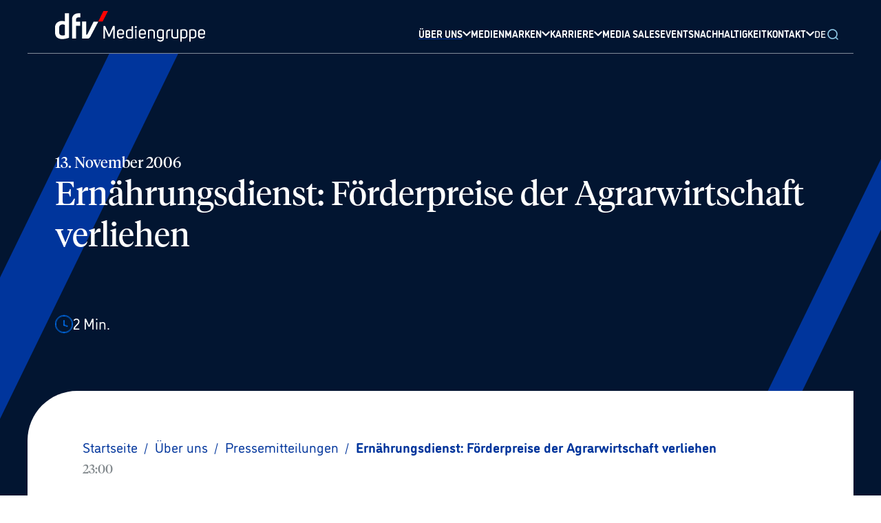

--- FILE ---
content_type: text/html; charset=utf-8
request_url: https://www.dfv.de/ueber-uns/presse/Ernaehrungsdienst-Foerderpreise-der-Agrarwirtschaft-verliehen-1019
body_size: 75123
content:
<!DOCTYPE html><html xmlns="http://www.w3.org/1999/xhtml" lang="de"><head><meta charSet="utf-8"/><meta name="viewport" content="width=device-width"/><script id="usercentrics-cmp" src="https://app.usercentrics.eu/browser-ui/latest/loader.js" data-settings-id="FfmKMe7lC" data-tcf-enabled="true"></script><script src="https://privacy-proxy.usercentrics.eu/latest/uc-block.bundle.js" data-settings-id="FfmKMe7lC"></script><link rel="preload" href="/assets/fonts/Tiempos-Font/TiemposHeadline-Regular.otf" as="font" crossorigin="" type="font/woff2"/><link rel="icon" href="/favicon/favicon.ico"/><link rel="apple-touch-icon" sizes="180x180" href="/favicon/apple-touch-icon.png"/><link rel="icon" type="image/png" sizes="32x32" href="/favicon/favicon-32x32.png"/><link rel="icon" type="image/png" sizes="16x16" href="/favicon/favicon-16x16.png"/><link rel="manifest" href="/favicon/site.webmanifest"/><link rel="mask-icon" href="/favicon/safari-pinned-tab.svg" color="#021b40"/><meta name="msapplication-TileColor" content="#021b40"/><meta name="theme-color" content="#021b40"/><link rel="alternate" hrefLang="en" href="https://www.dfv.de/en/ueber-uns/presse/Ernaehrungsdienst-Foerderpreise-der-Agrarwirtschaft-verliehen-1019"/><link rel="alternate" hrefLang="de" href="https://www.dfv.de/ueber-uns/presse/Ernaehrungsdienst-Foerderpreise-der-Agrarwirtschaft-verliehen-1019"/><meta property="og:title" content="dfv Mediengruppe"/><meta property="og:description" content="Die dfv Mediengruppe (rechtlichte Firmierung: Deutscher Fachverlag GmbH) gehört zu den größten unabhängigen Fachmedienunternehmen in Europa. Fachkommunikation ist unser Metier: Der dfv publiziert über 100 Fachzeitschriften sowie Fachzeitungen und über 100 digitale Angebote für elf Wirtschaftsbereiche. Er hat rund 500 aktuelle Fachbuchtitel im Portfolio und realisiert über 140 Fachveranstaltungen pro Jahr."/><meta property="og:url" content="https://www.dfv.de/ueber-uns/presse/Ernaehrungsdienst-Foerderpreise-der-Agrarwirtschaft-verliehen-1019"/><meta property="og:type" content="website"/><meta property="og:locale" content="de_DE"/><title>Ernährungsdienst: Förderpreise der Agrarwirtschaft verliehen | dfv Mediengruppe</title><meta name="robots" content="index,follow"/><meta name="description" content="
    Stefanie Bröring, Frank Gangel und Timo Schleßelmann erhalten in diesem Jahr die begehrten Förderpreise der Agrarwirtschaft. Die unabhängige Agra"/><meta name="twitter:site" content="@dfv_de"/><meta property="og:title" content="Ernährungsdienst: Förderpreise der Agrarwirtschaft verliehen | dfv Mediengruppe"/><meta property="og:description" content="
    Stefanie Bröring, Frank Gangel und Timo Schleßelmann erhalten in diesem Jahr die begehrten Förderpreise der Agrarwirtschaft. Die unabhängige Agra"/><meta property="og:url" content="https://dfv.de/ueber-uns/presse/Ernaehrungsdienst-Foerderpreise-der-Agrarwirtschaft-verliehen-1019"/><meta property="og:type" content="website"/><meta property="og:image"/><meta property="og:image:alt" content="Ernährungsdienst: Förderpreise der Agrarwirtschaft verliehen | dfv Mediengruppe"/><meta property="og:image:width" content="850"/><meta property="og:image:height" content="650"/><meta property="og:locale" content="de_DE"/><meta property="og:site_name" content="dfv Mediengruppe"/><link rel="canonical" href="https://www.dfv.deErnaehrungsdienst-Foerderpreise-der-Agrarwirtschaft-verliehen-1019"/><meta name="keywords" content="Fachverlag, Fachmedien, Fachzeitschrift, Fachzeitschriften, Fachzeitung,, Fachzeitungen, Fachveranstaltung, Fachkommunikation"/><meta name="author" content="Deutscher Fachverlag GmbH, Mainzer Landstraße 251, 60326 Frankfurt am Main"/><meta name="next-head-count" content="39"/><script async="" type="module" src="https://unpkg.com/@google/model-viewer/dist/model-viewer.js"></script><link rel="preload" href="/assets/fonts/Tiempos-Font/TiemposHeadline-Regular.otf" as="font" crossorigin="" type="font/woff2"/><script type="application/ld+json">{"@context":"https://schema.org","@type":"Organization","url":"https://www.dfv.de/","logo":"/images/DFV-GoogleOrganziation.png"}</script><link rel="preconnect" href="https://use.typekit.net" crossorigin /><link rel="preload" href="/_next/static/css/121e38d7b3fe468b.css" as="style"/><link rel="stylesheet" href="/_next/static/css/121e38d7b3fe468b.css" data-n-g=""/><noscript data-n-css=""></noscript><script defer="" nomodule="" src="/_next/static/chunks/polyfills-0d1b80a048d4787e.js"></script><script src="/_next/static/chunks/webpack-5752944655d749a0.js" defer=""></script><script src="/_next/static/chunks/framework-ccbc98bda967a561.js" defer=""></script><script src="/_next/static/chunks/main-31faaa9fe8f7a445.js" defer=""></script><script src="/_next/static/chunks/pages/_app-ad7ad5449c0d8aa2.js" defer=""></script><script src="/_next/static/chunks/pages/ueber-uns/presse/%5Bslug%5D-3246fd6b870c3c8d.js" defer=""></script><script src="/_next/static/-yYfmywLdk5vOH0hLnm6O/_buildManifest.js" defer=""></script><script src="/_next/static/-yYfmywLdk5vOH0hLnm6O/_ssgManifest.js" defer=""></script><style data-href="https://use.typekit.net/wly7uku.css">@import url("https://p.typekit.net/p.css?s=1&k=wly7uku&ht=tk&f=34988.34989.34990.34991.34992.34993.34994.34995.34996.34997.34998.34999&a=9416853&app=typekit&e=css");@font-face{font-family:"dinosaur";src:url("https://use.typekit.net/af/b03361/00000000000000003b9b019a/27/l?primer=7cdcb44be4a7db8877ffa5c0007b8dd865b3bbc383831fe2ea177f62257a9191&fvd=i1&v=3") format("woff2"),url("https://use.typekit.net/af/b03361/00000000000000003b9b019a/27/d?primer=7cdcb44be4a7db8877ffa5c0007b8dd865b3bbc383831fe2ea177f62257a9191&fvd=i1&v=3") format("woff"),url("https://use.typekit.net/af/b03361/00000000000000003b9b019a/27/a?primer=7cdcb44be4a7db8877ffa5c0007b8dd865b3bbc383831fe2ea177f62257a9191&fvd=i1&v=3") format("opentype");font-display:auto;font-style:italic;font-weight:100;font-stretch:normal}@font-face{font-family:"dinosaur";src:url("https://use.typekit.net/af/81caa4/00000000000000003b9b019b/27/l?primer=7cdcb44be4a7db8877ffa5c0007b8dd865b3bbc383831fe2ea177f62257a9191&fvd=n1&v=3") format("woff2"),url("https://use.typekit.net/af/81caa4/00000000000000003b9b019b/27/d?primer=7cdcb44be4a7db8877ffa5c0007b8dd865b3bbc383831fe2ea177f62257a9191&fvd=n1&v=3") format("woff"),url("https://use.typekit.net/af/81caa4/00000000000000003b9b019b/27/a?primer=7cdcb44be4a7db8877ffa5c0007b8dd865b3bbc383831fe2ea177f62257a9191&fvd=n1&v=3") format("opentype");font-display:auto;font-style:normal;font-weight:100;font-stretch:normal}@font-face{font-family:"dinosaur";src:url("https://use.typekit.net/af/b7a392/00000000000000003b9b019c/27/l?primer=7cdcb44be4a7db8877ffa5c0007b8dd865b3bbc383831fe2ea177f62257a9191&fvd=n3&v=3") format("woff2"),url("https://use.typekit.net/af/b7a392/00000000000000003b9b019c/27/d?primer=7cdcb44be4a7db8877ffa5c0007b8dd865b3bbc383831fe2ea177f62257a9191&fvd=n3&v=3") format("woff"),url("https://use.typekit.net/af/b7a392/00000000000000003b9b019c/27/a?primer=7cdcb44be4a7db8877ffa5c0007b8dd865b3bbc383831fe2ea177f62257a9191&fvd=n3&v=3") format("opentype");font-display:auto;font-style:normal;font-weight:300;font-stretch:normal}@font-face{font-family:"dinosaur";src:url("https://use.typekit.net/af/698e04/00000000000000003b9b019d/27/l?primer=7cdcb44be4a7db8877ffa5c0007b8dd865b3bbc383831fe2ea177f62257a9191&fvd=i3&v=3") format("woff2"),url("https://use.typekit.net/af/698e04/00000000000000003b9b019d/27/d?primer=7cdcb44be4a7db8877ffa5c0007b8dd865b3bbc383831fe2ea177f62257a9191&fvd=i3&v=3") format("woff"),url("https://use.typekit.net/af/698e04/00000000000000003b9b019d/27/a?primer=7cdcb44be4a7db8877ffa5c0007b8dd865b3bbc383831fe2ea177f62257a9191&fvd=i3&v=3") format("opentype");font-display:auto;font-style:italic;font-weight:300;font-stretch:normal}@font-face{font-family:"dinosaur";src:url("https://use.typekit.net/af/8b249a/00000000000000003b9b019e/27/l?primer=7cdcb44be4a7db8877ffa5c0007b8dd865b3bbc383831fe2ea177f62257a9191&fvd=n4&v=3") format("woff2"),url("https://use.typekit.net/af/8b249a/00000000000000003b9b019e/27/d?primer=7cdcb44be4a7db8877ffa5c0007b8dd865b3bbc383831fe2ea177f62257a9191&fvd=n4&v=3") format("woff"),url("https://use.typekit.net/af/8b249a/00000000000000003b9b019e/27/a?primer=7cdcb44be4a7db8877ffa5c0007b8dd865b3bbc383831fe2ea177f62257a9191&fvd=n4&v=3") format("opentype");font-display:auto;font-style:normal;font-weight:400;font-stretch:normal}@font-face{font-family:"dinosaur";src:url("https://use.typekit.net/af/8a33a5/00000000000000003b9b019f/27/l?primer=7cdcb44be4a7db8877ffa5c0007b8dd865b3bbc383831fe2ea177f62257a9191&fvd=i4&v=3") format("woff2"),url("https://use.typekit.net/af/8a33a5/00000000000000003b9b019f/27/d?primer=7cdcb44be4a7db8877ffa5c0007b8dd865b3bbc383831fe2ea177f62257a9191&fvd=i4&v=3") format("woff"),url("https://use.typekit.net/af/8a33a5/00000000000000003b9b019f/27/a?primer=7cdcb44be4a7db8877ffa5c0007b8dd865b3bbc383831fe2ea177f62257a9191&fvd=i4&v=3") format("opentype");font-display:auto;font-style:italic;font-weight:400;font-stretch:normal}@font-face{font-family:"dinosaur";src:url("https://use.typekit.net/af/08f784/00000000000000003b9b01a0/27/l?primer=7cdcb44be4a7db8877ffa5c0007b8dd865b3bbc383831fe2ea177f62257a9191&fvd=i5&v=3") format("woff2"),url("https://use.typekit.net/af/08f784/00000000000000003b9b01a0/27/d?primer=7cdcb44be4a7db8877ffa5c0007b8dd865b3bbc383831fe2ea177f62257a9191&fvd=i5&v=3") format("woff"),url("https://use.typekit.net/af/08f784/00000000000000003b9b01a0/27/a?primer=7cdcb44be4a7db8877ffa5c0007b8dd865b3bbc383831fe2ea177f62257a9191&fvd=i5&v=3") format("opentype");font-display:auto;font-style:italic;font-weight:500;font-stretch:normal}@font-face{font-family:"dinosaur";src:url("https://use.typekit.net/af/fea6b5/00000000000000003b9b01a1/27/l?primer=7cdcb44be4a7db8877ffa5c0007b8dd865b3bbc383831fe2ea177f62257a9191&fvd=n5&v=3") format("woff2"),url("https://use.typekit.net/af/fea6b5/00000000000000003b9b01a1/27/d?primer=7cdcb44be4a7db8877ffa5c0007b8dd865b3bbc383831fe2ea177f62257a9191&fvd=n5&v=3") format("woff"),url("https://use.typekit.net/af/fea6b5/00000000000000003b9b01a1/27/a?primer=7cdcb44be4a7db8877ffa5c0007b8dd865b3bbc383831fe2ea177f62257a9191&fvd=n5&v=3") format("opentype");font-display:auto;font-style:normal;font-weight:500;font-stretch:normal}@font-face{font-family:"dinosaur";src:url("https://use.typekit.net/af/e39b20/00000000000000003b9b01a2/27/l?primer=7cdcb44be4a7db8877ffa5c0007b8dd865b3bbc383831fe2ea177f62257a9191&fvd=i7&v=3") format("woff2"),url("https://use.typekit.net/af/e39b20/00000000000000003b9b01a2/27/d?primer=7cdcb44be4a7db8877ffa5c0007b8dd865b3bbc383831fe2ea177f62257a9191&fvd=i7&v=3") format("woff"),url("https://use.typekit.net/af/e39b20/00000000000000003b9b01a2/27/a?primer=7cdcb44be4a7db8877ffa5c0007b8dd865b3bbc383831fe2ea177f62257a9191&fvd=i7&v=3") format("opentype");font-display:auto;font-style:italic;font-weight:700;font-stretch:normal}@font-face{font-family:"dinosaur";src:url("https://use.typekit.net/af/926fbb/00000000000000003b9b01a3/27/l?primer=7cdcb44be4a7db8877ffa5c0007b8dd865b3bbc383831fe2ea177f62257a9191&fvd=n7&v=3") format("woff2"),url("https://use.typekit.net/af/926fbb/00000000000000003b9b01a3/27/d?primer=7cdcb44be4a7db8877ffa5c0007b8dd865b3bbc383831fe2ea177f62257a9191&fvd=n7&v=3") format("woff"),url("https://use.typekit.net/af/926fbb/00000000000000003b9b01a3/27/a?primer=7cdcb44be4a7db8877ffa5c0007b8dd865b3bbc383831fe2ea177f62257a9191&fvd=n7&v=3") format("opentype");font-display:auto;font-style:normal;font-weight:700;font-stretch:normal}@font-face{font-family:"dinosaur";src:url("https://use.typekit.net/af/b5ad65/00000000000000003b9b01a4/27/l?primer=7cdcb44be4a7db8877ffa5c0007b8dd865b3bbc383831fe2ea177f62257a9191&fvd=n9&v=3") format("woff2"),url("https://use.typekit.net/af/b5ad65/00000000000000003b9b01a4/27/d?primer=7cdcb44be4a7db8877ffa5c0007b8dd865b3bbc383831fe2ea177f62257a9191&fvd=n9&v=3") format("woff"),url("https://use.typekit.net/af/b5ad65/00000000000000003b9b01a4/27/a?primer=7cdcb44be4a7db8877ffa5c0007b8dd865b3bbc383831fe2ea177f62257a9191&fvd=n9&v=3") format("opentype");font-display:auto;font-style:normal;font-weight:900;font-stretch:normal}@font-face{font-family:"dinosaur";src:url("https://use.typekit.net/af/2817d1/00000000000000003b9b01a5/27/l?primer=7cdcb44be4a7db8877ffa5c0007b8dd865b3bbc383831fe2ea177f62257a9191&fvd=i9&v=3") format("woff2"),url("https://use.typekit.net/af/2817d1/00000000000000003b9b01a5/27/d?primer=7cdcb44be4a7db8877ffa5c0007b8dd865b3bbc383831fe2ea177f62257a9191&fvd=i9&v=3") format("woff"),url("https://use.typekit.net/af/2817d1/00000000000000003b9b01a5/27/a?primer=7cdcb44be4a7db8877ffa5c0007b8dd865b3bbc383831fe2ea177f62257a9191&fvd=i9&v=3") format("opentype");font-display:auto;font-style:italic;font-weight:900;font-stretch:normal}.tk-dinosaur{font-family:"dinosaur",sans-serif}</style></head><body><div id="__next"><style>#nprogress{pointer-events:none}#nprogress .bar{background:#0077FF;position:fixed;z-index:1031;top:0;left:0;width:100%;height:3px}#nprogress .peg{display:block;position:absolute;right:0;width:100px;height:100%;box-shadow:0 0 10px #0077FF,0 0 5px #0077FF;opacity:1;-webkit-transform:rotate(3deg) translate(0px,-4px);-ms-transform:rotate(3deg) translate(0px,-4px);transform:rotate(3deg) translate(0px,-4px)}#nprogress .spinner{display:block;position:fixed;z-index:1031;top:15px;right:15px}#nprogress .spinner-icon{width:18px;height:18px;box-sizing:border-box;border:2px solid transparent;border-top-color:#0077FF;border-left-color:#0077FF;border-radius:50%;-webkit-animation:nprogress-spinner 400ms linear infinite;animation:nprogress-spinner 400ms linear infinite}.nprogress-custom-parent{overflow:hidden;position:relative}.nprogress-custom-parent #nprogress .bar,.nprogress-custom-parent #nprogress .spinner{position:absolute}@-webkit-keyframes nprogress-spinner{0%{-webkit-transform:rotate(0deg)}100%{-webkit-transform:rotate(360deg)}}@keyframes nprogress-spinner{0%{transform:rotate(0deg)}100%{transform:rotate(360deg)}}</style><div class="min-h-screen font-dinosaur"><header class="sticky top-0 z-[999] flex items-center justify-center w-full bg-primary-dark" data-testid="header"><div class="z-[999] w-full"><div class=" bg-primary-dark"><div class="xl:container mx-auto"><div class="flex items-center justify-between w-full lg:items-end p-md md:px-text-lg z-[9999] relative"><a href="/"><svg width="218" height="45" fill="none" xmlns="http://www.w3.org/2000/svg" viewBox="0 0 218 45" class="opacity-100 w-[150px] xl:w-[218px] md:opacity-100 z-[999] relative transition duration-300 ease-in"><path d="m77.609 37.494-5.232-11.772v14.17h-2.18V21.798h2.616l5.668 12.644c1.962-4.142 3.706-8.502 5.668-12.644h2.616v18.094h-2.18v-14.17l-5.232 11.772h-1.744ZM92.217 35.748c0 1.527 1.526 2.399 3.052 2.399 1.308 0 2.398-.654 3.052-1.744l1.744.872c-.872 1.962-3.052 2.834-4.796 2.834-2.616 0-5.232-1.526-5.232-4.36v-5.015c0-3.052 2.616-4.36 5.232-4.36s5.014 1.527 5.014 4.36v3.488h-8.066v1.526Zm3.052-7.411c-1.526 0-3.052.872-3.052 2.398v1.743h6.104v-1.962c0-1.307-1.526-2.18-3.052-2.18ZM113.142 39.237c-1.744.654-3.488.872-5.232.872-2.616 0-5.014-1.526-5.014-4.36v-5.014c0-2.834 2.616-4.36 5.232-4.36 1.09 0 2.18 0 3.052.872v-5.232h1.962v17.222Zm-1.962-1.308v-8.938c-1.09-.436-2.18-.654-3.052-.654-1.526 0-3.052.872-3.052 2.398v5.014c0 1.526 1.526 2.616 3.052 2.616.872 0 1.962 0 3.052-.436ZM117.281 21.798c.872 0 1.526.654 1.526 1.526s-.654 1.526-1.526 1.526-1.526-.654-1.526-1.526c.218-.872.872-1.526 1.526-1.526Zm-.872 4.796v13.298h1.962V26.594h-1.962ZM123.821 35.748c0 1.527 1.526 2.399 3.052 2.399 1.308 0 2.398-.654 3.052-1.744l1.744.872c-.872 1.962-3.052 2.834-4.796 2.834-2.616 0-5.232-1.526-5.232-4.36v-5.015c0-3.052 2.616-4.36 5.232-4.36s5.014 1.527 5.014 4.36v3.488h-8.066v1.526Zm3.052-7.411c-1.526 0-3.052.872-3.052 2.398v1.743h6.104v-1.962c0-1.307-1.526-2.18-3.052-2.18ZM134.721 27.686c1.744-.654 3.488-1.09 5.232-1.09 2.616 0 5.014 1.308 5.014 4.36v8.938h-1.962v-8.938c0-1.526-1.526-2.398-3.052-2.398-1.09 0-2.398.218-3.052.654v10.682h-1.962V27.686h-.218ZM149.772 41.199c.654.654 1.962 1.308 3.052 1.308 1.526 0 3.27-.654 3.27-2.398v-.654c-.872.654-1.962.654-3.052.654-2.616 0-5.014-1.526-5.014-4.36v-5.015c0-2.834 2.398-4.36 5.014-4.36 1.09 0 2.398.219 3.488.655.436.218 1.09.436 1.526.436v12.643c0 3.053-2.616 4.36-5.014 4.36-1.744 0-3.488-.654-4.578-1.962l1.308-1.307Zm6.322-12.208c-.654-.218-1.962-.654-3.052-.654-1.526 0-3.052.872-3.052 2.398v5.014c0 1.526 1.526 2.398 3.052 2.398 1.09 0 1.962-.218 3.052-.654V28.99ZM167.428 26.593v2.18c-.872-.218-1.09-.218-1.962 0-1.09.218-1.962 1.09-1.962 2.18v8.938h-1.962v-8.938c0-2.398 1.744-3.924 3.706-4.36.436-.218 1.308-.218 2.18 0ZM179.202 39.24c-2.398.872-4.142.872-5.232.872-2.616 0-5.014-1.526-5.014-4.36v-9.156h1.962v9.156c0 1.526 1.526 2.398 3.052 2.398 1.09 0 2.18-.218 3.052-.436V26.596h1.962V39.24h.218ZM182.028 27.247c1.744-.654 3.488-.872 5.232-.872 2.616 0 5.014 1.526 5.014 4.36v4.796c0 2.834-2.616 4.36-5.232 4.36-1.09 0-2.18 0-3.052-.654v5.231h-1.962V27.246Zm2.18 10.245c.872.437 1.962.655 3.052.655 1.526 0 3.052-.872 3.052-2.398v-5.015c0-1.526-1.526-2.398-3.052-2.398-1.09 0-2.18 0-3.052.219v8.938ZM195.108 27.247c1.744-.654 3.488-.872 5.232-.872 2.616 0 5.014 1.526 5.014 4.36v4.796c0 2.834-2.616 4.36-5.232 4.36-1.09 0-2.18 0-3.052-.654v5.231h-1.962V27.246Zm1.962 10.245c.872.437 1.962.655 3.052.655 1.526 0 3.052-.872 3.052-2.398v-5.015c0-1.526-1.526-2.398-3.052-2.398-1.09 0-2.18 0-3.052.219v8.938ZM209.934 35.748c0 1.527 1.526 2.399 3.052 2.399 1.308 0 2.398-.654 3.052-1.744l1.744.872c-.872 1.962-3.052 2.834-4.796 2.834-2.616 0-5.232-1.526-5.232-4.36v-5.015c0-3.052 2.616-4.36 5.232-4.36S218 27.902 218 30.735v3.488h-8.066v1.526Zm3.052-7.411c-1.526 0-3.052.872-3.052 2.398v1.743h6.104v-1.962c0-1.307-1.526-2.18-3.052-2.18Z" fill="#fff"></path><path d="M62.782 15.26h6.322C72.156 9.374 76.952 0 76.952 0h-6.758c0 .218-5.232 10.682-7.412 15.26Z" fill="#FF0303"></path><path d="M39.24 39.893V15.259h5.885v19.184h.872c.218 0 1.09-.872 1.308-1.308.218-.436 8.72-17.658 8.72-17.658h6.758s-10.9 20.71-11.336 21.582c-1.09 1.962-2.398 3.052-3.924 3.052-.218-.218-8.284-.218-8.284-.218ZM30.735 39.894H24.63V11.99c0-5.014 3.488-8.502 8.938-8.72h3.27v5.886h-1.962c-2.834 0-4.36 1.09-4.36 2.834v3.488h5.886v6.104h-5.886v18.312h.218ZM10.464 40.766C4.142 40.766.436 37.714 0 32.264v-8.938c0-2.18.872-4.36 2.398-5.886 1.744-1.962 4.796-3.052 7.63-3.052 1.526 0 2.834.218 4.142.654V3.27h6.104v35.534s-4.796 1.962-9.81 1.962ZM6.104 22.89v9.156c.218 3.27 3.924 3.488 5.014 3.488 1.09 0 2.18-.218 3.052-.436V20.274c-.872-.436-1.962-.872-3.27-.872-1.962.218-4.578 1.09-4.796 3.488Z" fill="#fff"></path></svg></a><div class="items-end justify-end hidden w-full h-full lg:flex gap-[24px] xl:gap-[28px] 2xl:gap-[48px]"><div title="Über uns" tabindex="1" class="header-nav-link flex items-center decoration-transparent underline decoration-[3px] underline-offset-[26px] lg:underline-offset-[21px] hover:decoration-secondary-dark transition-all duration-300 cursor-pointer group justify-between gap-sm pb-[18px] lg:pb-0 lg:!border-b-0 border-b-[1px] border-secondary-dark border-opacity-25  !decoration-primary-light !border-b-[3px] !border-primary-light text-secondary-light"><span class="text-lg transition-all duration-300 group-hover:text-secondary-dark text-white font-bold lg:text-sm3 font-dinosaur">ÜBER UNS</span><div class="inline-block align-top transition-transform duration-700 !-rotate-90 lg:!rotate-0 transform ease "><svg width="12" height="12" fill="none" xmlns="http://www.w3.org/2000/svg" viewBox="0 0 12 8" class="stroke-white transition-all duration-300 stroke-2 group-hover:stroke-secondary-dark "><path d="M10.8 1.6 6 6.4 1.2 1.6" stroke-linecap="round" stroke-linejoin="round"></path></svg></div></div><div title="MedienMarken" tabindex="1" class="header-nav-link flex items-center decoration-transparent underline decoration-[3px] underline-offset-[26px] lg:underline-offset-[21px] hover:decoration-secondary-dark transition-all duration-300 cursor-pointer group justify-between gap-sm pb-[18px] lg:pb-0 lg:!border-b-0 border-b-[1px] border-secondary-dark border-opacity-25  null"><span class="text-lg transition-all duration-300 group-hover:text-secondary-dark text-white font-bold lg:text-sm3 font-dinosaur">MEDIENMARKEN</span><div class="inline-block align-top transition-transform duration-700 !-rotate-90 lg:!rotate-0 transform ease "><svg width="12" height="12" fill="none" xmlns="http://www.w3.org/2000/svg" viewBox="0 0 12 8" class="stroke-white transition-all duration-300 stroke-2 group-hover:stroke-secondary-dark "><path d="M10.8 1.6 6 6.4 1.2 1.6" stroke-linecap="round" stroke-linejoin="round"></path></svg></div></div><div title="Karriere" tabindex="1" class="header-nav-link flex items-center decoration-transparent underline decoration-[3px] underline-offset-[26px] lg:underline-offset-[21px] hover:decoration-secondary-dark transition-all duration-300 cursor-pointer group justify-between gap-sm pb-[18px] lg:pb-0 lg:!border-b-0 border-b-[1px] border-secondary-dark border-opacity-25  null"><span class="text-lg transition-all duration-300 group-hover:text-secondary-dark text-white font-bold lg:text-sm3 font-dinosaur">KARRIERE</span><div class="inline-block align-top transition-transform duration-700 !-rotate-90 lg:!rotate-0 transform ease "><svg width="12" height="12" fill="none" xmlns="http://www.w3.org/2000/svg" viewBox="0 0 12 8" class="stroke-white transition-all duration-300 stroke-2 group-hover:stroke-secondary-dark "><path d="M10.8 1.6 6 6.4 1.2 1.6" stroke-linecap="round" stroke-linejoin="round"></path></svg></div></div><a title="Media sales" tabindex="1" class="header-nav-link flex items-center decoration-transparent underline decoration-[3px] underline-offset-[26px] lg:underline-offset-[21px] hover:!decoration-secondary-dark transition-all duration-300 cursor-pointer group justify-between gap-sm pb-[18px] lg:pb-0 lg:!border-b-0 border-b-[1px] border-secondary-dark border-opacity-25 null" href="/media-sales"><span class="text-lg transition-all duration-300 font-bold w-full lg:text-sm3 text-white group-hover:text-secondary-light font-dinosaur">MEDIA SALES</span></a><a title="Events" tabindex="1" class="header-nav-link flex items-center decoration-transparent underline decoration-[3px] underline-offset-[26px] lg:underline-offset-[21px] hover:!decoration-secondary-dark transition-all duration-300 cursor-pointer group justify-between gap-sm pb-[18px] lg:pb-0 lg:!border-b-0 border-b-[1px] border-secondary-dark border-opacity-25 null" href="/veranstaltungen"><span class="text-lg transition-all duration-300 font-bold w-full lg:text-sm3 text-white group-hover:text-secondary-light font-dinosaur">EVENTS</span></a><a title="Nachhaltigkeit" tabindex="1" class="header-nav-link flex items-center decoration-transparent underline decoration-[3px] underline-offset-[26px] lg:underline-offset-[21px] hover:!decoration-secondary-dark transition-all duration-300 cursor-pointer group justify-between gap-sm pb-[18px] lg:pb-0 lg:!border-b-0 border-b-[1px] border-secondary-dark border-opacity-25 null" href="/nachhaltigkeit"><span class="text-lg transition-all duration-300 font-bold w-full lg:text-sm3 text-white group-hover:text-secondary-light font-dinosaur">NACHHALTIGKEIT</span></a><div title="Kontakt" tabindex="1" class="header-nav-link flex items-center decoration-transparent underline decoration-[3px] underline-offset-[26px] lg:underline-offset-[21px] hover:decoration-secondary-dark transition-all duration-300 cursor-pointer group justify-between gap-sm pb-[18px] lg:pb-0 lg:!border-b-0 border-b-[1px] border-secondary-dark border-opacity-25  null"><span class="text-lg transition-all duration-300 group-hover:text-secondary-dark text-white font-bold lg:text-sm3 font-dinosaur">KONTAKT</span><div class="inline-block align-top transition-transform duration-700 !-rotate-90 lg:!rotate-0 transform ease "><svg width="12" height="12" fill="none" xmlns="http://www.w3.org/2000/svg" viewBox="0 0 12 8" class="stroke-white transition-all duration-300 stroke-2 group-hover:stroke-secondary-dark "><path d="M10.8 1.6 6 6.4 1.2 1.6" stroke-linecap="round" stroke-linejoin="round"></path></svg></div></div><div class="relative inline-block"><button class="text-white font-semibold text-sm3 relative">DE</button></div><button class="relative z-[80] top-[0px] my-auto"><svg width="20" height="20" fill="none" xmlns="http://www.w3.org/2000/svg" viewBox="0 0 24 24" class="stroke-secondary-dark absolute transition-all duration-300 z-[80] top-[2px] bottom-0 my-auto"><path d="M16.927 17.04 20.4 20.4m-1.12-8.96a7.84 7.84 0 1 1-15.68 0 7.84 7.84 0 0 1 15.68 0Z" stroke-width="2" stroke-linecap="round"></path></svg></button></div><div class="relative flex items-center gap-md lg:hidden"><button class="text-white font-semibold text-sm3 relative">DE</button><button class="h-full p-md pr-0 lg:hidden"><div class="flex flex-col items-center justify-between w-[16px] h-[16px]"><div class="w-20 rounded-full border border-white transition ease transform duration-300 lg:hidden "></div><div class="w-20 rounded-full border border-white transition ease transform duration-300 lg:hidden opacity-100"></div><div class="w-20 rounded-full border border-white transition ease transform duration-300 lg:hidden "></div></div></button></div></div><div class="relative w-full lg:hidden"><div class="absolute flex w-full items-center scale-y-0  flex-col gap-md w-full left-0 -top-sm1 transition duration-300 ease-in-out origin-top overflow-hidden"><div class="flex items-left flex-col gap-md h-[100vh] overflow-auto lg:overflow-hidden lg:h-full w-full pb-[40px] left-0 px-[16px] md:px-[32px] py-[40px] -translate-y-full transition duration-300 ease-in-out origin-top z-30 bg-primary-dark"><div title="Über uns" tabindex="1" class="header-nav-link flex items-center decoration-transparent underline decoration-[3px] underline-offset-[26px] lg:underline-offset-[21px] hover:decoration-secondary-dark transition-all duration-300 cursor-pointer group justify-between gap-sm pb-[18px] lg:pb-0 lg:!border-b-0 border-b-[1px] border-secondary-dark border-opacity-25  !decoration-primary-light !border-b-[3px] !border-primary-light text-secondary-light"><span class="text-lg transition-all duration-300 group-hover:text-secondary-dark text-white font-bold lg:text-sm3 font-dinosaur">ÜBER UNS</span><div class="inline-block align-top transition-transform duration-700 !-rotate-90 lg:!rotate-0 transform ease "><svg width="12" height="12" fill="none" xmlns="http://www.w3.org/2000/svg" viewBox="0 0 12 8" class="stroke-white transition-all duration-300 stroke-2 group-hover:stroke-secondary-dark "><path d="M10.8 1.6 6 6.4 1.2 1.6" stroke-linecap="round" stroke-linejoin="round"></path></svg></div></div><div title="MedienMarken" tabindex="1" class="header-nav-link flex items-center decoration-transparent underline decoration-[3px] underline-offset-[26px] lg:underline-offset-[21px] hover:decoration-secondary-dark transition-all duration-300 cursor-pointer group justify-between gap-sm pb-[18px] lg:pb-0 lg:!border-b-0 border-b-[1px] border-secondary-dark border-opacity-25  null"><span class="text-lg transition-all duration-300 group-hover:text-secondary-dark text-white font-bold lg:text-sm3 font-dinosaur">MEDIENMARKEN</span><div class="inline-block align-top transition-transform duration-700 !-rotate-90 lg:!rotate-0 transform ease "><svg width="12" height="12" fill="none" xmlns="http://www.w3.org/2000/svg" viewBox="0 0 12 8" class="stroke-white transition-all duration-300 stroke-2 group-hover:stroke-secondary-dark "><path d="M10.8 1.6 6 6.4 1.2 1.6" stroke-linecap="round" stroke-linejoin="round"></path></svg></div></div><div title="Karriere" tabindex="1" class="header-nav-link flex items-center decoration-transparent underline decoration-[3px] underline-offset-[26px] lg:underline-offset-[21px] hover:decoration-secondary-dark transition-all duration-300 cursor-pointer group justify-between gap-sm pb-[18px] lg:pb-0 lg:!border-b-0 border-b-[1px] border-secondary-dark border-opacity-25  null"><span class="text-lg transition-all duration-300 group-hover:text-secondary-dark text-white font-bold lg:text-sm3 font-dinosaur">KARRIERE</span><div class="inline-block align-top transition-transform duration-700 !-rotate-90 lg:!rotate-0 transform ease "><svg width="12" height="12" fill="none" xmlns="http://www.w3.org/2000/svg" viewBox="0 0 12 8" class="stroke-white transition-all duration-300 stroke-2 group-hover:stroke-secondary-dark "><path d="M10.8 1.6 6 6.4 1.2 1.6" stroke-linecap="round" stroke-linejoin="round"></path></svg></div></div><a title="Media sales" tabindex="1" class="header-nav-link flex items-center decoration-transparent underline decoration-[3px] underline-offset-[26px] lg:underline-offset-[21px] hover:!decoration-secondary-dark transition-all duration-300 cursor-pointer group justify-between gap-sm pb-[18px] lg:pb-0 lg:!border-b-0 border-b-[1px] border-secondary-dark border-opacity-25 null" href="/media-sales"><span class="text-lg transition-all duration-300 font-bold w-full lg:text-sm3 text-white group-hover:text-secondary-light font-dinosaur">MEDIA SALES</span></a><a title="Events" tabindex="1" class="header-nav-link flex items-center decoration-transparent underline decoration-[3px] underline-offset-[26px] lg:underline-offset-[21px] hover:!decoration-secondary-dark transition-all duration-300 cursor-pointer group justify-between gap-sm pb-[18px] lg:pb-0 lg:!border-b-0 border-b-[1px] border-secondary-dark border-opacity-25 null" href="/veranstaltungen"><span class="text-lg transition-all duration-300 font-bold w-full lg:text-sm3 text-white group-hover:text-secondary-light font-dinosaur">EVENTS</span></a><a title="Nachhaltigkeit" tabindex="1" class="header-nav-link flex items-center decoration-transparent underline decoration-[3px] underline-offset-[26px] lg:underline-offset-[21px] hover:!decoration-secondary-dark transition-all duration-300 cursor-pointer group justify-between gap-sm pb-[18px] lg:pb-0 lg:!border-b-0 border-b-[1px] border-secondary-dark border-opacity-25 null" href="/nachhaltigkeit"><span class="text-lg transition-all duration-300 font-bold w-full lg:text-sm3 text-white group-hover:text-secondary-light font-dinosaur">NACHHALTIGKEIT</span></a><div title="Kontakt" tabindex="1" class="header-nav-link flex items-center decoration-transparent underline decoration-[3px] underline-offset-[26px] lg:underline-offset-[21px] hover:decoration-secondary-dark transition-all duration-300 cursor-pointer group justify-between gap-sm pb-[18px] lg:pb-0 lg:!border-b-0 border-b-[1px] border-secondary-dark border-opacity-25  null"><span class="text-lg transition-all duration-300 group-hover:text-secondary-dark text-white font-bold lg:text-sm3 font-dinosaur">KONTAKT</span><div class="inline-block align-top transition-transform duration-700 !-rotate-90 lg:!rotate-0 transform ease "><svg width="12" height="12" fill="none" xmlns="http://www.w3.org/2000/svg" viewBox="0 0 12 8" class="stroke-white transition-all duration-300 stroke-2 group-hover:stroke-secondary-dark "><path d="M10.8 1.6 6 6.4 1.2 1.6" stroke-linecap="round" stroke-linejoin="round"></path></svg></div></div></div></div></div><div class="h-1 lg:w-full bg-white opacity-50 md:px-md"></div></div></div><div class="absolute lg:z-[-100] left-0 !w-[100%] h-0"><div class="relative z-[30] right-[100vw] lg:!left-0 lg:!-top-[160px] h-[100vh] overflow-auto lg:overflow-hidden lg:bg-white shadow-xl shadow-primary-light/10 lg:top-0 transition-all duration-300 lg:h-full items-center justify-start p-[16px] py-[40px] lg:pt-[32px] lg:pb-[38px] gap-[24px] xl:gap-lg lg:px-[32px] xl:px-0 bg-white"><div class="flex xl:container lg:py-[80px] lg:px-[32px] lg:pt-0 lg:mt-[-6px] w-full flex flex-col lg:flex-row mx-auto xl:gap-lg lg:gap-[16px] gap-[24px] relative"><div class="font-semibold text-lg font-dinosaur lg:hidden flex items-center gap-[8px] text-grey-300"> <!-- --><svg width="24" height="14" fill="none" xmlns="http://www.w3.org/2000/svg" viewBox="0 0 24 14" class="stroke-grey-300 rotate-180"><path d="m16.234 1 5.886 6m0 0-5.886 6m5.886-6H1" stroke-width="2" stroke-linecap="round" stroke-linejoin="round"></path></svg>Zurück<!-- --></div></div></div></div></div></header><main class="relative overflow-hidden"><div class="bg-grey-100" itemscope="" itemType="https://schema.org/NewsArticle"><div class="absolute left-0 flex flex-col items-center w-full overflow-hidden z-30 bg-primary-dark"><div class="relative w-full container h-[800px]"><div class="absolute flex justify-center -left-[240px] top-[-52px] 2xl:-left-[464px] h-full w-1/3 mt-[80px]"><div class="h-full w-30 sm:w-60 z-40 lg:w-90 bg-primary-light scale-y-125 rotate-[26deg]"></div></div><div class="absolute flex justify-end w-full -top-[130px] -right-[128px] h-1/10 sm:h-1/3 lg:h-1/2"><div class="h-full w-10 sm:w-30 lg:w-45 bg-primary-light scale-y-[3] rotate-[26deg]"></div></div></div></div><div class="relative z-40 container mx-auto pt-xl md:pt-3xl space-y-[40px]"><div class="flex flex-col text-white font-tiempos pl-[40px]"><div class="flex flex-col gap-[32px] font-tiempos"><span class="text-xl font-normal" itemProp="datePublished">14. November 2006</span><h1 class="text-xl xl:text-3xl 2xl:text-4xl 2xl:w-[85%]" itemProp="headline">Ernährungsdienst: Förderpreise der Agrarwirtschaft verliehen</h1></div><div class="flex items-end md:gap-[80px] pb-[40px]"><div class="flex items-center gap-[16px] mt-[40px] md:mt-[80px]"><svg width="26" height="34" fill="none" xmlns="http://www.w3.org/2000/svg" viewBox="0 0 34 34" class="stroke-sparkle-blue"><path d="M22.763 21.712a.75.75 0 0 0 .474-1.424l-.474 1.424ZM17 19h-.75c0 .323.207.61.513.712L17 19Zm.75-8.363a.75.75 0 0 0-1.5 0h1.5Zm5.487 9.651-6-2-.474 1.424 6 2 .474-1.424ZM17.75 19v-8.363h-1.5V19h1.5Zm14.5-2c0 8.422-6.828 15.25-15.25 15.25v1.5c9.25 0 16.75-7.5 16.75-16.75h-1.5ZM17 32.25C8.578 32.25 1.75 25.422 1.75 17H.25c0 9.25 7.5 16.75 16.75 16.75v-1.5ZM1.75 17C1.75 8.578 8.578 1.75 17 1.75V.25C7.75.25.25 7.75.25 17h1.5ZM17 1.75c8.422 0 15.25 6.828 15.25 15.25h1.5C33.75 7.75 26.25.25 17 .25v1.5Z"></path></svg><span class="text-xl font-dinosaur top-[-2px] relative">2<!-- --> Min.<!-- --></span></div><div class="hidden gap-[16px] items-center"><svg width="32" height="32" xmlns="http://www.w3.org/2000/svg" viewBox="0 0 1024 1024" class="fill-[#0077FF]"><path d="M752.8,820.3C752.9,820.3,752.9,820.3,752.8,820.3c-0.5,0.4-1,0.8-1.4,1.1C751.9,821,752.4,820.6,752.8,820.3z"></path><path d="M963.5,508.8c-0.7-91.6-29.2-182.9-82.7-257.6c-54-75.4-128.9-132.7-216-164.6c-87.7-32.1-186.5-35.1-276.3-9.5 c-86.5,24.6-165.8,75.8-223.1,145.2C135,259.2,111,299.5,92.9,343.7c-17.7,43.2-27.7,89.1-31.2,135.5c-7,92.4,15.9,187,64,266.1 c46.5,76.5,116.2,139.5,197.9,176.4c44.6,20.1,90.9,32.8,139.6,38.4c46.9,5.4,94.5,2.7,140.7-6.6c88.5-17.9,171.4-64.2,233.8-129.4 c63-65.7,106.3-150.8,120-241c3.6-23.8,5.8-47.7,5.9-71.7C963.6,510.5,963.6,509.6,963.5,508.8z M900.1,565.6 c-4.9,33.1-13.8,65.4-26.3,96.4c-8,18.7-17.4,36.9-28,54.2c-5.5,9-11.3,17.7-17.5,26.3c-1.5,2.1-3.1,4.2-4.7,6.3 c-0.3,0.5-0.7,0.9-1,1.4c-3.3,4-6.4,8.1-9.8,12c-13.5,16-28.3,31-44,44.8c-3.9,3.5-7.9,6.8-12,10.2c-1.3,1.1-2.6,2.1-3.8,3.1 c0.2-0.2,0.4-0.3,0.6-0.5c-0.2,0.2-0.4,0.3-0.7,0.5c-0.4,0.3-0.8,0.7-1.2,1c-1.5,1.3-5.1,3.9-0.2,0.1c-0.7,0.5-1.4,1.1-2.1,1.6 c-8.4,6.3-17.1,12.3-25.9,18c-19.5,12.4-40,23.3-61.2,32.4c-31,12.5-63.4,21.3-96.5,26.2c-35.8,4.4-71.9,4.4-107.7-0.1 c-33-4.9-65.4-13.8-96.4-26.3c-18.7-8-36.9-17.4-54.2-28c-9-5.5-17.7-11.3-26.3-17.5c-2.1-1.5-4.2-3.1-6.3-4.7 c-0.5-0.3-0.9-0.7-1.4-1c-4-3.3-8.1-6.4-12-9.8c-16-13.5-31-28.3-44.8-44c-3.5-3.9-6.8-7.9-10.2-12c-1.1-1.3-2.1-2.6-3.1-3.8 c0.2,0.2,0.3,0.4,0.5,0.6c-0.2-0.2-0.3-0.4-0.5-0.7c-0.3-0.4-0.7-0.8-1-1.2c-1.3-1.5-3.9-5.1-0.1-0.2c-0.5-0.7-1.1-1.4-1.6-2.1 c-6.3-8.4-12.3-17.1-18-25.9c-12.4-19.5-23.3-40-32.4-61.2c-12.5-31-21.3-63.4-26.2-96.5c-4.4-35.8-4.4-71.9,0.1-107.7 c4.9-33,13.8-65.4,26.3-96.4c8-18.7,17.4-36.9,28-54.2c5.5-9,11.3-17.7,17.5-26.3c1.5-2.1,3.1-4.2,4.7-6.3c0.3-0.5,0.7-0.9,1-1.4 c3.3-4,6.4-8.1,9.8-12c13.5-16,28.3-31,44-44.8c3.9-3.5,7.9-6.8,12-10.2c1.3-1.1,2.6-2.1,3.8-3.1c-0.2,0.2-0.4,0.3-0.6,0.5 c0.2-0.2,0.4-0.3,0.7-0.5c0.4-0.3,0.8-0.7,1.2-1c1.5-1.3,5.1-3.9,0.2-0.1c0.7-0.5,1.4-1.1,2.1-1.6c8.4-6.3,17.1-12.3,25.9-18 c19.5-12.4,40-23.3,61.2-32.4c31-12.5,63.4-21.3,96.5-26.2c35.8-4.4,71.9-4.4,107.7,0.1c33,4.9,65.4,13.8,96.4,26.3 c18.7,8,36.9,17.4,54.2,28c9,5.5,17.7,11.3,26.3,17.5c2.1,1.5,4.2,3.1,6.3,4.7c0.5,0.3,0.9,0.7,1.4,1c4,3.3,8.1,6.4,12,9.8 c16,13.5,31,28.3,44.8,44c3.5,3.9,6.8,7.9,10.2,12c1.1,1.3,2.1,2.6,3.1,3.8c-0.2-0.2-0.3-0.4-0.5-0.6c0.2,0.2,0.3,0.4,0.5,0.7 c0.3,0.4,0.7,0.8,1,1.2c1.3,1.5,3.9,5.1,0.1,0.2c0.5,0.7,1.1,1.4,1.6,2.1c6.3,8.4,12.3,17.1,18,25.9c12.4,19.5,23.3,40,32.4,61.2 c12.5,31.1,21.3,63.5,26.2,96.7c2.2,17.7,3.4,35.5,3.4,53.4C903.5,529.6,902.3,547.6,900.1,565.6z"></path><path d="M271.3,202.8C271.2,202.8,271.2,202.8,271.3,202.8c0.5-0.4,1-0.8,1.4-1.1C272.2,202,271.7,202.4,271.3,202.8z"></path><path d="M203.3,752.3C203.3,752.3,203.3,752.3,203.3,752.3c-0.4-0.5-0.8-1-1.1-1.4C202.6,751.4,202.9,751.8,203.3,752.3z"></path><path d="M820.8,270.7C820.8,270.7,820.8,270.7,820.8,270.7c0.4,0.5,0.8,1,1.1,1.4C821.5,271.7,821.2,271.2,820.8,270.7z"></path><path d="M381.2,714.1c-20.9,0-37.9-17-37.9-37.9V449.6c0-20.9,17-37.9,37.9-37.9s37.9,17,37.9,37.9v226.6 C419.1,697.2,402.1,714.1,381.2,714.1z"></path><path class="st0" d="M422.6,345.8c0,22.9-18.6,41.6-41.4,41.6c-22.5,0-41.3-18.7-41.4-41.2c-0.1-22.8,18.7-41.6,41.5-41.5 C403.9,304.6,422.5,323.2,422.6,345.8L422.6,345.8z"></path><path class="st0" d="M684.4,680.1c0,0,0-0.2,0-0.3c-0.1-41.8,0.1-83.6,0-125.5c0-19.8-1-39.6-6.5-58.9 c-7.3-25.7-22.5-43.8-48.8-51.4c-11.5-3.3-23.3-4.2-35.2-4.3c-21.7-0.2-40.3,7.3-56,22.1c-5.1,4.8-9.2,10.5-14.2,16.1 c0-9.2-0.1-18.3,0.1-27.5c0-0.2,0-0.4,0-0.6c0-0.1,0-0.1,0-0.2c0-0.1,0-0.3,0-0.4v-0.1c-0.3-20.1-16.1-36.4-35.6-36.4 s-35.7,16.5-35.7,36.9c0,0.1,0,0.2,0,0.3s0,0.2,0,0.3c0.1,76.1,0.1,152.1,0,228.2c0,0,0,0,0,0.1c0,0,0,0,0,0.1c0,0.5,0,1,0,1.5 c0,0.8,0.1,1.4,0.2,2c1.8,18.7,17.7,33.3,37.1,33.3s35.4-14.8,37.1-33.6c0.1-0.6,0.2-1.3,0.2-2.1c0-0.3,0-0.7,0-1l0,0c0,0,0,0,0,0 c-0.1-38.3-0.1-76.6-0.1-115c0-6.2,0.4-12.4,1.1-18.7c3.3-26,16.5-38.6,42.1-40c18.7-1,31.5,8.1,36.6,26 c2.8,9.7,3.4,19.7,3.5,29.7c0.1,39.8,0.1,79.6,0,119.4c0,0.3,0,0.7,0,0.9c0,0.1,0,0.2,0,0.3c0,20.4,16.6,36.9,37.1,36.9 c20.5,0,37.1-16.5,37.1-36.9C684.4,680.9,684.4,680.5,684.4,680.1L684.4,680.1z"></path></svg><svg width="32" height="32" xmlns="http://www.w3.org/2000/svg" viewBox="0 0 1024 1024" class="fill-[#0077FF]"><path d="M752.8,820.3C752.9,820.3,752.9,820.3,752.8,820.3c-0.5,0.4-1,0.8-1.4,1.1C751.9,821,752.4,820.6,752.8,820.3z"></path><path d="M963.5,508.8c-0.7-91.6-29.2-182.9-82.7-257.6c-54-75.4-128.9-132.7-216-164.6c-87.7-32.1-186.5-35.1-276.3-9.5 c-86.5,24.6-165.8,75.8-223.1,145.2C135,259.2,111,299.5,92.9,343.7c-17.7,43.2-27.7,89.1-31.2,135.5c-7,92.4,15.9,187,64,266.1 c46.5,76.5,116.2,139.5,197.9,176.4c44.6,20.1,90.9,32.8,139.6,38.4c46.9,5.4,94.5,2.7,140.7-6.6c88.5-17.9,171.4-64.2,233.8-129.4 c63-65.7,106.3-150.8,120-241c3.6-23.8,5.8-47.7,5.9-71.7C963.6,510.5,963.6,509.6,963.5,508.8z M900.1,565.6 c-4.9,33.1-13.8,65.4-26.3,96.4c-8,18.7-17.4,36.9-28,54.2c-5.5,9-11.3,17.7-17.5,26.3c-1.5,2.1-3.1,4.2-4.7,6.3 c-0.3,0.5-0.7,0.9-1,1.4c-3.3,4-6.4,8.1-9.8,12c-13.5,16-28.3,31-44,44.8c-3.9,3.5-7.9,6.8-12,10.2c-1.3,1.1-2.6,2.1-3.8,3.1 c0.2-0.2,0.4-0.3,0.6-0.5c-0.2,0.2-0.4,0.3-0.7,0.5c-0.4,0.3-0.8,0.7-1.2,1c-1.5,1.3-5.1,3.9-0.2,0.1c-0.7,0.5-1.4,1.1-2.1,1.6 c-8.4,6.3-17.1,12.3-25.9,18c-19.5,12.4-40,23.3-61.2,32.4c-31,12.5-63.4,21.3-96.5,26.2c-35.8,4.4-71.9,4.4-107.7-0.1 c-33-4.9-65.4-13.8-96.4-26.3c-18.7-8-36.9-17.4-54.2-28c-9-5.5-17.7-11.3-26.3-17.5c-2.1-1.5-4.2-3.1-6.3-4.7 c-0.5-0.3-0.9-0.7-1.4-1c-4-3.3-8.1-6.4-12-9.8c-16-13.5-31-28.3-44.8-44c-3.5-3.9-6.8-7.9-10.2-12c-1.1-1.3-2.1-2.6-3.1-3.8 c0.2,0.2,0.3,0.4,0.5,0.6c-0.2-0.2-0.3-0.4-0.5-0.7c-0.3-0.4-0.7-0.8-1-1.2c-1.3-1.5-3.9-5.1-0.1-0.2c-0.5-0.7-1.1-1.4-1.6-2.1 c-6.3-8.4-12.3-17.1-18-25.9c-12.4-19.5-23.3-40-32.4-61.2c-12.5-31-21.3-63.4-26.2-96.5c-4.4-35.8-4.4-71.9,0.1-107.7 c4.9-33,13.8-65.4,26.3-96.4c8-18.7,17.4-36.9,28-54.2c5.5-9,11.3-17.7,17.5-26.3c1.5-2.1,3.1-4.2,4.7-6.3c0.3-0.5,0.7-0.9,1-1.4 c3.3-4,6.4-8.1,9.8-12c13.5-16,28.3-31,44-44.8c3.9-3.5,7.9-6.8,12-10.2c1.3-1.1,2.6-2.1,3.8-3.1c-0.2,0.2-0.4,0.3-0.6,0.5 c0.2-0.2,0.4-0.3,0.7-0.5c0.4-0.3,0.8-0.7,1.2-1c1.5-1.3,5.1-3.9,0.2-0.1c0.7-0.5,1.4-1.1,2.1-1.6c8.4-6.3,17.1-12.3,25.9-18 c19.5-12.4,40-23.3,61.2-32.4c31-12.5,63.4-21.3,96.5-26.2c35.8-4.4,71.9-4.4,107.7,0.1c33,4.9,65.4,13.8,96.4,26.3 c18.7,8,36.9,17.4,54.2,28c9,5.5,17.7,11.3,26.3,17.5c2.1,1.5,4.2,3.1,6.3,4.7c0.5,0.3,0.9,0.7,1.4,1c4,3.3,8.1,6.4,12,9.8 c16,13.5,31,28.3,44.8,44c3.5,3.9,6.8,7.9,10.2,12c1.1,1.3,2.1,2.6,3.1,3.8c-0.2-0.2-0.3-0.4-0.5-0.6c0.2,0.2,0.3,0.4,0.5,0.7 c0.3,0.4,0.7,0.8,1,1.2c1.3,1.5,3.9,5.1,0.1,0.2c0.5,0.7,1.1,1.4,1.6,2.1c6.3,8.4,12.3,17.1,18,25.9c12.4,19.5,23.3,40,32.4,61.2 c12.5,31.1,21.3,63.5,26.2,96.7c2.2,17.7,3.4,35.5,3.4,53.4C903.5,529.6,902.3,547.6,900.1,565.6z"></path><path d="M271.3,202.8C271.2,202.8,271.2,202.8,271.3,202.8c0.5-0.4,1-0.8,1.4-1.1C272.2,202,271.7,202.4,271.3,202.8z"></path><path d="M203.3,752.3C203.3,752.3,203.3,752.3,203.3,752.3c-0.4-0.5-0.8-1-1.1-1.4C202.6,751.4,202.9,751.8,203.3,752.3z"></path><path d="M820.8,270.7C820.8,270.7,820.8,270.7,820.8,270.7c0.4,0.5,0.8,1,1.1,1.4C821.5,271.7,821.2,271.2,820.8,270.7z"></path><path d="M736,369c-6.1-16.1-15.7-30.9-28-42.9c-12-12.2-26.9-21.9-42.9-28c-18.5-6.9-38-10.7-57.8-11.1 c-24.5-1.1-32.7-1.4-95.2-1.4c-62.5,0-70.7,0.3-95.2,1.4c-19.8,0.4-39.3,4.1-57.8,11.1c-16.1,6-30.9,15.7-43,28 c-12.2,12-21.9,26.9-28,42.9c-6.9,18.6-10.7,38-11.1,57.8c-1.1,24.6-1.4,32.8-1.4,95.2c0,62.5,0.3,70.7,1.4,95.2 c0.4,19.8,4.1,39.3,11.1,57.8c6.1,16.1,15.7,30.9,28,42.9c12,12.2,26.9,21.9,42.9,28c18.6,6.9,38,10.7,57.8,11.1 c24.5,1.1,32.7,1.4,95.2,1.4c62.5,0,70.7-0.3,95.2-1.4c19.8-0.4,39.3-4.1,57.9-11.1c32.5-12.5,58.3-38.4,70.8-70.9 c6.9-18.5,10.7-38,11.1-57.8c1.1-24.5,1.4-32.7,1.4-95.2c0-62.5-0.3-70.7-1.4-95.2C746.6,407,742.9,387.6,736,369z M694.9,522 c0,61.4-0.2,68.7-1.3,92.8l0,0.2c-0.2,13.9-2.7,27.7-7.5,40.7c-7.1,18.5-21.8,33.2-40.2,40.3c-13.1,4.9-26.8,7.4-40.8,7.6l-0.2,0 c-24.2,1.1-31.4,1.3-92.8,1.3c-61.4,0-68.7-0.2-92.8-1.3l-0.2,0c-13.9-0.2-27.6-2.7-40.7-7.6c-9.1-3.4-17.5-8.8-24.3-15.8l-0.1-0.1 c-7-6.8-12.4-15.2-15.8-24.3c-4.9-13.1-7.4-26.8-7.6-40.8l0-0.2c-1.1-24.2-1.3-31.4-1.3-92.8c0-61.4,0.2-68.7,1.3-92.8l0-0.2 c0.2-13.9,2.7-27.6,7.6-40.7c3.4-9.1,8.8-17.5,15.8-24.3l0.1-0.1c6.8-7,15.2-12.4,24.3-15.8c13.1-4.9,26.8-7.4,40.8-7.6l0.2,0 c24.2-1.1,31.4-1.3,92.8-1.3c61.4,0,68.7,0.2,92.8,1.3l0.2,0c13.9,0.2,27.6,2.7,40.7,7.6c9.1,3.4,17.5,8.8,24.3,15.8l0.1,0.1 c7,6.8,12.4,15.2,15.8,24.3c4.9,13.1,7.4,26.8,7.6,40.8l0,0.2C694.7,453.4,694.9,460.6,694.9,522z"></path><path d="M512.1,397.7c-68.5,0-124.3,55.8-124.3,124.3s55.8,124.3,124.3,124.3S636.4,590.5,636.4,522S580.6,397.7,512.1,397.7z M582.9,522c0,39-31.8,70.8-70.8,70.8c-39,0-70.8-31.8-70.8-70.8c0-39,31.8-70.8,70.8-70.8C551.1,451.2,582.9,483,582.9,522z"></path><path d="M635,365.4c-18.5,0-33.6,15.1-33.6,33.6s15.1,33.6,33.6,33.6s33.6-15.1,33.6-33.6S653.6,365.4,635,365.4z"></path></svg><svg width="32" height="32" xmlns="http://www.w3.org/2000/svg" viewBox="0 0 1024 1024" class="fill-[#0077FF]"><path d="M903.5,511.5c0,19.1-1.3,38.1-3.8,57c0.4-2.7,0.7-5.3,1.1-8c-5,36.6-14.8,72.4-29.1,106.5l3-7.2 c-8.2,19.5-17.9,38.4-29,56.4c-5.5,9-11.3,17.7-17.5,26.3c-1.5,2.1-3.1,4.2-4.7,6.3c-0.8,1.1-1.6,2.1-2.4,3.1 c-3.2,4.3,4.8-6.1,1.5-1.9c-3.3,4.1-6.5,8.2-9.9,12.2c-13.5,16-28.3,31-44,44.8c-3.9,3.5-7.9,6.8-12,10.2c-1.7,1.4-3.4,2.7-5.1,4.1 c-1.7,1.4-6,4.5,1.9-1.5c-1.4,1.1-2.8,2.1-4.2,3.2c-8.4,6.3-17.1,12.3-25.9,18c-20.1,12.8-41.2,23.9-63.1,33.2l7.2-3 c-34.1,14.3-69.9,24-106.5,29.1c2.7-0.4,5.3-0.7,8-1.1c-37.8,5-76.1,5-113.9,0c2.7,0.4,5.3,0.7,8,1.1c-36.6-5-72.4-14.8-106.5-29.1 l7.2,3c-19.5-8.2-38.4-17.9-56.4-29c-9-5.5-17.7-11.3-26.3-17.5c-2.1-1.5-4.2-3.1-6.3-4.7c-1.1-0.8-2.1-1.6-3.1-2.4 c-4.3-3.2,6.1,4.8,1.9,1.5c-4.1-3.3-8.2-6.5-12.2-9.9c-16-13.5-31-28.3-44.8-44c-3.5-3.9-6.8-7.9-10.2-12c-1.4-1.7-2.7-3.4-4.1-5.1 c-1.4-1.7-4.5-6,1.5,1.9c-1.1-1.4-2.1-2.8-3.2-4.2c-6.3-8.4-12.3-17.1-18-25.9c-12.8-20.1-23.9-41.2-33.2-63.1l3,7.2 c-14.3-34.1-24-69.9-29.1-106.5c0.4,2.7,0.7,5.3,1.1,8c-5-37.8-5-76.1,0-113.9c-0.4,2.7-0.7,5.3-1.1,8c5-36.6,14.8-72.4,29.1-106.5 l-3,7.2c8.2-19.5,17.9-38.4,29-56.4c5.5-9,11.3-17.7,17.5-26.3c1.5-2.1,3.1-4.2,4.7-6.3c0.8-1.1,1.6-2.1,2.4-3.1 c3.2-4.3-4.8,6.1-1.5,1.9c3.3-4.1,6.5-8.2,9.9-12.2c13.5-16,28.3-31,44-44.8c3.9-3.5,7.9-6.8,12-10.2c1.7-1.4,3.4-2.7,5.1-4.1 c1.7-1.4,6-4.5-1.9,1.5c1.4-1.1,2.8-2.1,4.2-3.2c8.4-6.3,17.1-12.3,25.9-18c20.1-12.8,41.2-23.9,63.1-33.2l-7.2,3 c34.1-14.3,69.9-24,106.5-29.1c-2.7,0.4-5.3,0.7-8,1.1c37.8-5,76.1-5,113.9,0c-2.7-0.4-5.3-0.7-8-1.1c36.6,5,72.4,14.8,106.5,29.1 l-7.2-3c19.5,8.2,38.4,17.9,56.4,29c9,5.5,17.7,11.3,26.3,17.5c2.1,1.5,4.2,3.1,6.3,4.7c1.1,0.8,2.1,1.6,3.1,2.4 c4.3,3.2-6.1-4.8-1.9-1.5c4.1,3.3,8.2,6.5,12.2,9.9c16,13.5,31,28.3,44.8,44c3.5,3.9,6.8,7.9,10.2,12c1.4,1.7,2.7,3.4,4.1,5.1 c1.4,1.7,4.5,6-1.5-1.9c1.1,1.4,2.1,2.8,3.2,4.2c6.3,8.4,12.3,17.1,18,25.9c12.8,20.1,23.9,41.2,33.2,63.1l-3-7.2 c14.3,34.1,24,69.9,29.1,106.5c-0.4-2.7-0.7-5.3-1.1-8C902.2,473.4,903.5,492.4,903.5,511.5c0,15.7,13.8,30.7,30,30 c16.2-0.7,30-13.2,30-30c-0.2-92.5-28.7-184.9-82.7-260.3s-128.9-132.7-216-164.6c-87.7-32.1-186.5-35.1-276.3-9.5 c-86.5,24.6-165.8,75.8-223.1,145.2C135,259.2,111,299.5,92.9,343.7c-17.7,43.2-27.7,89.1-31.2,135.5c-7,92.4,15.9,187,64,266.1 c46.5,76.5,116.2,139.5,197.9,176.4c44.6,20.1,90.9,32.8,139.6,38.4c46.9,5.4,94.5,2.7,140.7-6.6c88.5-17.9,171.4-64.2,233.8-129.4 c63-65.7,106.3-150.8,120-241c3.6-23.8,5.8-47.7,5.9-71.7c0-15.7-13.8-30.7-30-30C917.3,482.2,903.6,494.7,903.5,511.5L903.5,511.5 z"></path><path d="M435.5,762.9c-0.4,0-0.7,0-1.1,0c-46.2-0.3-88.6-17.9-119.4-49.5c-51.8-53.3-61.9-138.1-23.8-201.6 c41.8-69.8,118.5-79.4,133.4-80.6c17.6-1.4,33.1,11.7,34.5,29.3c1.4,17.6-11.7,33.1-29.3,34.5c-5.8,0.5-57.4,5.9-83.7,49.7 c-11.3,18.8-16,41.8-13.2,64.6c2.8,22.7,12.7,43.8,28,59.5c18.7,19.3,45,30,73.9,30.1c27.7,0.2,53.9-9.4,71.9-26.3 c24-22.6,29-54.3,29.7-71.5c0.3-50.7,0.6-101.5,1-152.2c0.3-52.4,0.7-104.8,1-157.3l0.2-31.8h71.9l6.7,23 c4.2,14.3,15.2,41.7,41.8,64.1c25.8,21.7,53.7,28.2,68,30.1c17.5,2.3,29.8,18.5,27.5,36c-2.3,17.5-18.5,29.8-36,27.5 c-26-3.5-64.5-14.1-100.8-44.6c-5.8-4.9-11.1-9.9-15.9-15.1c-0.1,22.8-0.3,45.6-0.4,68.4c-0.3,50.9-0.6,101.8-1,152.8l0,1.1 c-1.1,26.9-9,77.7-49.9,116.1C520.9,747,479.1,762.9,435.5,762.9z"></path></svg></div></div></div><div class="flex flex-col w-full bg-white sm:rounded-tl-lg sm:rounded-br-lg xl:px-xl p-[32px] xl:py-[64px] gap-text-lg" data-testid="jobs-results"><ol class="flex flex-row truncate overflow-hidden w-full list-none" itemscope="" itemType="https://schema.org/BreadcrumbList"><li class="list-none flex shrink-0 flex-row" itemProp="itemListElement" itemscope="" itemType="https://schema.org/ListItem"><a itemscope="" itemType="https://schema.org/WebPage" itemProp="item" itemID="https:///" class="flex flex-row items-end cursor-pointer" href="/"><span itemProp="name" class="text-md md:text-lg font-dinosaur hover:text-theme-mediamarken-light duration-300 transition-all text-primary-light">Startseite</span></a><meta itemProp="position" content="1"/><span class="text-md md:text-lg font-dinosaur text-primary-light">  /  </span></li><li class="list-none flex shrink-0 flex-row" itemProp="itemListElement" itemscope="" itemType="https://schema.org/ListItem"><a itemscope="" itemType="https://schema.org/WebPage" itemProp="item" itemID="https:///ueber-uns" class="flex flex-row items-end cursor-pointer" href="/ueber-uns"><span itemProp="name" class="text-md md:text-lg font-dinosaur hover:text-theme-mediamarken-light duration-300 transition-all text-primary-light">Über uns</span></a><meta itemProp="position" content="2"/><span class="text-md md:text-lg font-dinosaur text-primary-light">  /  </span></li><li class="list-none flex shrink-0 flex-row" itemProp="itemListElement" itemscope="" itemType="https://schema.org/ListItem"><a itemscope="" itemType="https://schema.org/WebPage" itemProp="item" itemID="https:///ueber-uns/presse" class="flex flex-row items-end cursor-pointer" href="/ueber-uns/presse"><span itemProp="name" class="text-md md:text-lg font-dinosaur hover:text-theme-mediamarken-light duration-300 transition-all text-primary-light">Pressemitteilungen</span></a><meta itemProp="position" content="3"/><span class="text-md md:text-lg font-dinosaur text-primary-light">  /  </span></li><li class="flex shrink-0 truncate overflow-hidden flex-row items-end" itemscope="" itemType="https://schema.org/ListItem" itemProp="itemListElement"><span itemProp="name" class="text-md md:text-lg font-bold font-dinosaur text-primary-light">Ernährungsdienst: Förderpreise der Agrarwirtschaft verliehen</span><meta itemProp="position" content="4"/></li></ol><div class="flex flex-col 2xl:flex-row justify-between items-center gap-[24px] 2xl:gap-xl w-full"><div class="w-full 2xl:order-1 order-2 2xl:w-[60%] space-y-[16px] with-link-child false"><div class="flex flex-row justify-between"><h6 class="text-md2 text-grey-300 w-1/3 text-left font-tiempos"></h6></div><div class="flex flex-col text-primary-dark !font-dinosaur text-lg gap-md" id="newsContent">
    Stefanie Bröring, Frank Gangel und Timo Schleßelmann erhalten in diesem Jahr die begehrten Förderpreise der Agrarwirtschaft. Die unabhängige Agrarzeitung Ernährungsdienst (Deutscher Fachverlag, Frankfurt am Main) vergibt die Auszeichnung jährlich.<br>
    <br>
    <b>Stefanie Bröring</b> (30) hat in ihrer Doktorarbeit funktionelle Inhaltsstoffe und Neuheiten von der Pflanzenzüchtung bis zur Lebensmittelindustrie untersucht. Seit mehr als einem Jahr setzt sich die Betriebswirtin bei der Degussa AG in Marl als Projektmanagerin für nachwachsende Rohstoffe ein. Im engen Kontakt mit der Wissenschaft will sie sich zur Spezialistin für Innovationen für die Agrarwirtschaft fortbilden. Schon jetzt hat sie bei Degussa auch Personalverantwortung übernommen und mehrere Praktikanten betreut. Mit dem Preisgeld will sie an wissenschaftlichen Tagungen teilnehmen sowie Fortbildungen und eigene Studien finanzieren.<br>
    <br>
    <b>Frank Gagel</b> (28) hat sich kontinuierlich zum professionellen Getreidehändler weiterentwickelt. Für das Handelshaus Almos im bayerischen Nittendorf leitet er seit mehr als einem Jahr das mittel- und osteuropäische Getreidegeschäft. Soeben hat er den IHK-Betriebswirt parallel zum Job abgeschlossen. Sein nächstes Ziel ist, das Masterstudium „Supply Management“ berufsbegleitend zu absolvieren. Dafür verwendet er auch den Förderpreis der Agrarwirtschaft, denn erfolgreich ist aus Gagels Sicht nur derjenige, der über fundiertes Fachwissen verfügt.<br>
    <br>
    <b>Timo Schleßelmann</b> (25) bewirtschaftet im niedersächsischen Godenstedt einen landwirtschaftlichen Betrieb mit Schweinemast. Für den Schweinebestand mit 1.500 Plätzen programmierte er einen professionellen Schweinemastplaner, den er mittlerweile an mehr als 80 Betriebe verkauft hat. In Zukunft will er seine Software „AgroMast“ auch für Bullen- und Geflügelmäster erweitern. Für dieses Projekt will er den Förderpreis der Agrarwirtschaft einsetzen.<br>
    <br>
    Mit dem jährlich verliehenen Förderpreis der Agrarwirtschaft unterstützt die unabhängige Agrarzeitung Ernährungsdienst leistungsfähige und einsatzbereite Nachwuchstalente aus landwirtschaftlicher Praxis, Agrarhandel, Industrie und Wissenschaft. Das Preisgeld, zu dem renommierte Sponsoren beigetragen haben, beträgt insgesamt 7.500 Euro.<br>
    <br>
    Die feierliche Preisverleihung fand am 13. November im Vorfeld der Messe EuroTier 2006 in Hannover statt. Über die Vergabe der Auszeichnung hat eine Jury mit anerkannten Experten entschieden. In dem Gremium sind von der praktischen Landwirtschaft und dem Agrarhandel über die Saatzucht und den Pflanzenschutz bis hin zur Futtermittel- und Stallbauindustrie alle wichtigen Sektoren des Agribusiness vertreten.<br>
    <br>
    Die nächsten Förderpreise der Agrarwirtschaft werden im Sommer 2007 ausgeschrieben und zur Messe Agritechnica 2007 in Hannover verliehen.<br>
    <br>
    </div><div class="hidden gap-md"><svg width="24" height="24" xmlns="http://www.w3.org/2000/svg" viewBox="0 0 1024 1024" class="fill-[#0077FF]"><path d="M752.8,820.3C752.9,820.3,752.9,820.3,752.8,820.3c-0.5,0.4-1,0.8-1.4,1.1C751.9,821,752.4,820.6,752.8,820.3z"></path><path d="M963.5,508.8c-0.7-91.6-29.2-182.9-82.7-257.6c-54-75.4-128.9-132.7-216-164.6c-87.7-32.1-186.5-35.1-276.3-9.5 c-86.5,24.6-165.8,75.8-223.1,145.2C135,259.2,111,299.5,92.9,343.7c-17.7,43.2-27.7,89.1-31.2,135.5c-7,92.4,15.9,187,64,266.1 c46.5,76.5,116.2,139.5,197.9,176.4c44.6,20.1,90.9,32.8,139.6,38.4c46.9,5.4,94.5,2.7,140.7-6.6c88.5-17.9,171.4-64.2,233.8-129.4 c63-65.7,106.3-150.8,120-241c3.6-23.8,5.8-47.7,5.9-71.7C963.6,510.5,963.6,509.6,963.5,508.8z M900.1,565.6 c-4.9,33.1-13.8,65.4-26.3,96.4c-8,18.7-17.4,36.9-28,54.2c-5.5,9-11.3,17.7-17.5,26.3c-1.5,2.1-3.1,4.2-4.7,6.3 c-0.3,0.5-0.7,0.9-1,1.4c-3.3,4-6.4,8.1-9.8,12c-13.5,16-28.3,31-44,44.8c-3.9,3.5-7.9,6.8-12,10.2c-1.3,1.1-2.6,2.1-3.8,3.1 c0.2-0.2,0.4-0.3,0.6-0.5c-0.2,0.2-0.4,0.3-0.7,0.5c-0.4,0.3-0.8,0.7-1.2,1c-1.5,1.3-5.1,3.9-0.2,0.1c-0.7,0.5-1.4,1.1-2.1,1.6 c-8.4,6.3-17.1,12.3-25.9,18c-19.5,12.4-40,23.3-61.2,32.4c-31,12.5-63.4,21.3-96.5,26.2c-35.8,4.4-71.9,4.4-107.7-0.1 c-33-4.9-65.4-13.8-96.4-26.3c-18.7-8-36.9-17.4-54.2-28c-9-5.5-17.7-11.3-26.3-17.5c-2.1-1.5-4.2-3.1-6.3-4.7 c-0.5-0.3-0.9-0.7-1.4-1c-4-3.3-8.1-6.4-12-9.8c-16-13.5-31-28.3-44.8-44c-3.5-3.9-6.8-7.9-10.2-12c-1.1-1.3-2.1-2.6-3.1-3.8 c0.2,0.2,0.3,0.4,0.5,0.6c-0.2-0.2-0.3-0.4-0.5-0.7c-0.3-0.4-0.7-0.8-1-1.2c-1.3-1.5-3.9-5.1-0.1-0.2c-0.5-0.7-1.1-1.4-1.6-2.1 c-6.3-8.4-12.3-17.1-18-25.9c-12.4-19.5-23.3-40-32.4-61.2c-12.5-31-21.3-63.4-26.2-96.5c-4.4-35.8-4.4-71.9,0.1-107.7 c4.9-33,13.8-65.4,26.3-96.4c8-18.7,17.4-36.9,28-54.2c5.5-9,11.3-17.7,17.5-26.3c1.5-2.1,3.1-4.2,4.7-6.3c0.3-0.5,0.7-0.9,1-1.4 c3.3-4,6.4-8.1,9.8-12c13.5-16,28.3-31,44-44.8c3.9-3.5,7.9-6.8,12-10.2c1.3-1.1,2.6-2.1,3.8-3.1c-0.2,0.2-0.4,0.3-0.6,0.5 c0.2-0.2,0.4-0.3,0.7-0.5c0.4-0.3,0.8-0.7,1.2-1c1.5-1.3,5.1-3.9,0.2-0.1c0.7-0.5,1.4-1.1,2.1-1.6c8.4-6.3,17.1-12.3,25.9-18 c19.5-12.4,40-23.3,61.2-32.4c31-12.5,63.4-21.3,96.5-26.2c35.8-4.4,71.9-4.4,107.7,0.1c33,4.9,65.4,13.8,96.4,26.3 c18.7,8,36.9,17.4,54.2,28c9,5.5,17.7,11.3,26.3,17.5c2.1,1.5,4.2,3.1,6.3,4.7c0.5,0.3,0.9,0.7,1.4,1c4,3.3,8.1,6.4,12,9.8 c16,13.5,31,28.3,44.8,44c3.5,3.9,6.8,7.9,10.2,12c1.1,1.3,2.1,2.6,3.1,3.8c-0.2-0.2-0.3-0.4-0.5-0.6c0.2,0.2,0.3,0.4,0.5,0.7 c0.3,0.4,0.7,0.8,1,1.2c1.3,1.5,3.9,5.1,0.1,0.2c0.5,0.7,1.1,1.4,1.6,2.1c6.3,8.4,12.3,17.1,18,25.9c12.4,19.5,23.3,40,32.4,61.2 c12.5,31.1,21.3,63.5,26.2,96.7c2.2,17.7,3.4,35.5,3.4,53.4C903.5,529.6,902.3,547.6,900.1,565.6z"></path><path d="M271.3,202.8C271.2,202.8,271.2,202.8,271.3,202.8c0.5-0.4,1-0.8,1.4-1.1C272.2,202,271.7,202.4,271.3,202.8z"></path><path d="M203.3,752.3C203.3,752.3,203.3,752.3,203.3,752.3c-0.4-0.5-0.8-1-1.1-1.4C202.6,751.4,202.9,751.8,203.3,752.3z"></path><path d="M820.8,270.7C820.8,270.7,820.8,270.7,820.8,270.7c0.4,0.5,0.8,1,1.1,1.4C821.5,271.7,821.2,271.2,820.8,270.7z"></path><path d="M381.2,714.1c-20.9,0-37.9-17-37.9-37.9V449.6c0-20.9,17-37.9,37.9-37.9s37.9,17,37.9,37.9v226.6 C419.1,697.2,402.1,714.1,381.2,714.1z"></path><path class="st0" d="M422.6,345.8c0,22.9-18.6,41.6-41.4,41.6c-22.5,0-41.3-18.7-41.4-41.2c-0.1-22.8,18.7-41.6,41.5-41.5 C403.9,304.6,422.5,323.2,422.6,345.8L422.6,345.8z"></path><path class="st0" d="M684.4,680.1c0,0,0-0.2,0-0.3c-0.1-41.8,0.1-83.6,0-125.5c0-19.8-1-39.6-6.5-58.9 c-7.3-25.7-22.5-43.8-48.8-51.4c-11.5-3.3-23.3-4.2-35.2-4.3c-21.7-0.2-40.3,7.3-56,22.1c-5.1,4.8-9.2,10.5-14.2,16.1 c0-9.2-0.1-18.3,0.1-27.5c0-0.2,0-0.4,0-0.6c0-0.1,0-0.1,0-0.2c0-0.1,0-0.3,0-0.4v-0.1c-0.3-20.1-16.1-36.4-35.6-36.4 s-35.7,16.5-35.7,36.9c0,0.1,0,0.2,0,0.3s0,0.2,0,0.3c0.1,76.1,0.1,152.1,0,228.2c0,0,0,0,0,0.1c0,0,0,0,0,0.1c0,0.5,0,1,0,1.5 c0,0.8,0.1,1.4,0.2,2c1.8,18.7,17.7,33.3,37.1,33.3s35.4-14.8,37.1-33.6c0.1-0.6,0.2-1.3,0.2-2.1c0-0.3,0-0.7,0-1l0,0c0,0,0,0,0,0 c-0.1-38.3-0.1-76.6-0.1-115c0-6.2,0.4-12.4,1.1-18.7c3.3-26,16.5-38.6,42.1-40c18.7-1,31.5,8.1,36.6,26 c2.8,9.7,3.4,19.7,3.5,29.7c0.1,39.8,0.1,79.6,0,119.4c0,0.3,0,0.7,0,0.9c0,0.1,0,0.2,0,0.3c0,20.4,16.6,36.9,37.1,36.9 c20.5,0,37.1-16.5,37.1-36.9C684.4,680.9,684.4,680.5,684.4,680.1L684.4,680.1z"></path></svg><svg width="24" height="24" xmlns="http://www.w3.org/2000/svg" viewBox="0 0 1024 1024" class="fill-[#0077FF]"><path d="M752.8,820.3C752.9,820.3,752.9,820.3,752.8,820.3c-0.5,0.4-1,0.8-1.4,1.1C751.9,821,752.4,820.6,752.8,820.3z"></path><path d="M963.5,508.8c-0.7-91.6-29.2-182.9-82.7-257.6c-54-75.4-128.9-132.7-216-164.6c-87.7-32.1-186.5-35.1-276.3-9.5 c-86.5,24.6-165.8,75.8-223.1,145.2C135,259.2,111,299.5,92.9,343.7c-17.7,43.2-27.7,89.1-31.2,135.5c-7,92.4,15.9,187,64,266.1 c46.5,76.5,116.2,139.5,197.9,176.4c44.6,20.1,90.9,32.8,139.6,38.4c46.9,5.4,94.5,2.7,140.7-6.6c88.5-17.9,171.4-64.2,233.8-129.4 c63-65.7,106.3-150.8,120-241c3.6-23.8,5.8-47.7,5.9-71.7C963.6,510.5,963.6,509.6,963.5,508.8z M900.1,565.6 c-4.9,33.1-13.8,65.4-26.3,96.4c-8,18.7-17.4,36.9-28,54.2c-5.5,9-11.3,17.7-17.5,26.3c-1.5,2.1-3.1,4.2-4.7,6.3 c-0.3,0.5-0.7,0.9-1,1.4c-3.3,4-6.4,8.1-9.8,12c-13.5,16-28.3,31-44,44.8c-3.9,3.5-7.9,6.8-12,10.2c-1.3,1.1-2.6,2.1-3.8,3.1 c0.2-0.2,0.4-0.3,0.6-0.5c-0.2,0.2-0.4,0.3-0.7,0.5c-0.4,0.3-0.8,0.7-1.2,1c-1.5,1.3-5.1,3.9-0.2,0.1c-0.7,0.5-1.4,1.1-2.1,1.6 c-8.4,6.3-17.1,12.3-25.9,18c-19.5,12.4-40,23.3-61.2,32.4c-31,12.5-63.4,21.3-96.5,26.2c-35.8,4.4-71.9,4.4-107.7-0.1 c-33-4.9-65.4-13.8-96.4-26.3c-18.7-8-36.9-17.4-54.2-28c-9-5.5-17.7-11.3-26.3-17.5c-2.1-1.5-4.2-3.1-6.3-4.7 c-0.5-0.3-0.9-0.7-1.4-1c-4-3.3-8.1-6.4-12-9.8c-16-13.5-31-28.3-44.8-44c-3.5-3.9-6.8-7.9-10.2-12c-1.1-1.3-2.1-2.6-3.1-3.8 c0.2,0.2,0.3,0.4,0.5,0.6c-0.2-0.2-0.3-0.4-0.5-0.7c-0.3-0.4-0.7-0.8-1-1.2c-1.3-1.5-3.9-5.1-0.1-0.2c-0.5-0.7-1.1-1.4-1.6-2.1 c-6.3-8.4-12.3-17.1-18-25.9c-12.4-19.5-23.3-40-32.4-61.2c-12.5-31-21.3-63.4-26.2-96.5c-4.4-35.8-4.4-71.9,0.1-107.7 c4.9-33,13.8-65.4,26.3-96.4c8-18.7,17.4-36.9,28-54.2c5.5-9,11.3-17.7,17.5-26.3c1.5-2.1,3.1-4.2,4.7-6.3c0.3-0.5,0.7-0.9,1-1.4 c3.3-4,6.4-8.1,9.8-12c13.5-16,28.3-31,44-44.8c3.9-3.5,7.9-6.8,12-10.2c1.3-1.1,2.6-2.1,3.8-3.1c-0.2,0.2-0.4,0.3-0.6,0.5 c0.2-0.2,0.4-0.3,0.7-0.5c0.4-0.3,0.8-0.7,1.2-1c1.5-1.3,5.1-3.9,0.2-0.1c0.7-0.5,1.4-1.1,2.1-1.6c8.4-6.3,17.1-12.3,25.9-18 c19.5-12.4,40-23.3,61.2-32.4c31-12.5,63.4-21.3,96.5-26.2c35.8-4.4,71.9-4.4,107.7,0.1c33,4.9,65.4,13.8,96.4,26.3 c18.7,8,36.9,17.4,54.2,28c9,5.5,17.7,11.3,26.3,17.5c2.1,1.5,4.2,3.1,6.3,4.7c0.5,0.3,0.9,0.7,1.4,1c4,3.3,8.1,6.4,12,9.8 c16,13.5,31,28.3,44.8,44c3.5,3.9,6.8,7.9,10.2,12c1.1,1.3,2.1,2.6,3.1,3.8c-0.2-0.2-0.3-0.4-0.5-0.6c0.2,0.2,0.3,0.4,0.5,0.7 c0.3,0.4,0.7,0.8,1,1.2c1.3,1.5,3.9,5.1,0.1,0.2c0.5,0.7,1.1,1.4,1.6,2.1c6.3,8.4,12.3,17.1,18,25.9c12.4,19.5,23.3,40,32.4,61.2 c12.5,31.1,21.3,63.5,26.2,96.7c2.2,17.7,3.4,35.5,3.4,53.4C903.5,529.6,902.3,547.6,900.1,565.6z"></path><path d="M271.3,202.8C271.2,202.8,271.2,202.8,271.3,202.8c0.5-0.4,1-0.8,1.4-1.1C272.2,202,271.7,202.4,271.3,202.8z"></path><path d="M203.3,752.3C203.3,752.3,203.3,752.3,203.3,752.3c-0.4-0.5-0.8-1-1.1-1.4C202.6,751.4,202.9,751.8,203.3,752.3z"></path><path d="M820.8,270.7C820.8,270.7,820.8,270.7,820.8,270.7c0.4,0.5,0.8,1,1.1,1.4C821.5,271.7,821.2,271.2,820.8,270.7z"></path><path d="M736,369c-6.1-16.1-15.7-30.9-28-42.9c-12-12.2-26.9-21.9-42.9-28c-18.5-6.9-38-10.7-57.8-11.1 c-24.5-1.1-32.7-1.4-95.2-1.4c-62.5,0-70.7,0.3-95.2,1.4c-19.8,0.4-39.3,4.1-57.8,11.1c-16.1,6-30.9,15.7-43,28 c-12.2,12-21.9,26.9-28,42.9c-6.9,18.6-10.7,38-11.1,57.8c-1.1,24.6-1.4,32.8-1.4,95.2c0,62.5,0.3,70.7,1.4,95.2 c0.4,19.8,4.1,39.3,11.1,57.8c6.1,16.1,15.7,30.9,28,42.9c12,12.2,26.9,21.9,42.9,28c18.6,6.9,38,10.7,57.8,11.1 c24.5,1.1,32.7,1.4,95.2,1.4c62.5,0,70.7-0.3,95.2-1.4c19.8-0.4,39.3-4.1,57.9-11.1c32.5-12.5,58.3-38.4,70.8-70.9 c6.9-18.5,10.7-38,11.1-57.8c1.1-24.5,1.4-32.7,1.4-95.2c0-62.5-0.3-70.7-1.4-95.2C746.6,407,742.9,387.6,736,369z M694.9,522 c0,61.4-0.2,68.7-1.3,92.8l0,0.2c-0.2,13.9-2.7,27.7-7.5,40.7c-7.1,18.5-21.8,33.2-40.2,40.3c-13.1,4.9-26.8,7.4-40.8,7.6l-0.2,0 c-24.2,1.1-31.4,1.3-92.8,1.3c-61.4,0-68.7-0.2-92.8-1.3l-0.2,0c-13.9-0.2-27.6-2.7-40.7-7.6c-9.1-3.4-17.5-8.8-24.3-15.8l-0.1-0.1 c-7-6.8-12.4-15.2-15.8-24.3c-4.9-13.1-7.4-26.8-7.6-40.8l0-0.2c-1.1-24.2-1.3-31.4-1.3-92.8c0-61.4,0.2-68.7,1.3-92.8l0-0.2 c0.2-13.9,2.7-27.6,7.6-40.7c3.4-9.1,8.8-17.5,15.8-24.3l0.1-0.1c6.8-7,15.2-12.4,24.3-15.8c13.1-4.9,26.8-7.4,40.8-7.6l0.2,0 c24.2-1.1,31.4-1.3,92.8-1.3c61.4,0,68.7,0.2,92.8,1.3l0.2,0c13.9,0.2,27.6,2.7,40.7,7.6c9.1,3.4,17.5,8.8,24.3,15.8l0.1,0.1 c7,6.8,12.4,15.2,15.8,24.3c4.9,13.1,7.4,26.8,7.6,40.8l0,0.2C694.7,453.4,694.9,460.6,694.9,522z"></path><path d="M512.1,397.7c-68.5,0-124.3,55.8-124.3,124.3s55.8,124.3,124.3,124.3S636.4,590.5,636.4,522S580.6,397.7,512.1,397.7z M582.9,522c0,39-31.8,70.8-70.8,70.8c-39,0-70.8-31.8-70.8-70.8c0-39,31.8-70.8,70.8-70.8C551.1,451.2,582.9,483,582.9,522z"></path><path d="M635,365.4c-18.5,0-33.6,15.1-33.6,33.6s15.1,33.6,33.6,33.6s33.6-15.1,33.6-33.6S653.6,365.4,635,365.4z"></path></svg><svg width="24" height="24" xmlns="http://www.w3.org/2000/svg" viewBox="0 0 1024 1024" class="fill-[#0077FF]"><path d="M903.5,511.5c0,19.1-1.3,38.1-3.8,57c0.4-2.7,0.7-5.3,1.1-8c-5,36.6-14.8,72.4-29.1,106.5l3-7.2 c-8.2,19.5-17.9,38.4-29,56.4c-5.5,9-11.3,17.7-17.5,26.3c-1.5,2.1-3.1,4.2-4.7,6.3c-0.8,1.1-1.6,2.1-2.4,3.1 c-3.2,4.3,4.8-6.1,1.5-1.9c-3.3,4.1-6.5,8.2-9.9,12.2c-13.5,16-28.3,31-44,44.8c-3.9,3.5-7.9,6.8-12,10.2c-1.7,1.4-3.4,2.7-5.1,4.1 c-1.7,1.4-6,4.5,1.9-1.5c-1.4,1.1-2.8,2.1-4.2,3.2c-8.4,6.3-17.1,12.3-25.9,18c-20.1,12.8-41.2,23.9-63.1,33.2l7.2-3 c-34.1,14.3-69.9,24-106.5,29.1c2.7-0.4,5.3-0.7,8-1.1c-37.8,5-76.1,5-113.9,0c2.7,0.4,5.3,0.7,8,1.1c-36.6-5-72.4-14.8-106.5-29.1 l7.2,3c-19.5-8.2-38.4-17.9-56.4-29c-9-5.5-17.7-11.3-26.3-17.5c-2.1-1.5-4.2-3.1-6.3-4.7c-1.1-0.8-2.1-1.6-3.1-2.4 c-4.3-3.2,6.1,4.8,1.9,1.5c-4.1-3.3-8.2-6.5-12.2-9.9c-16-13.5-31-28.3-44.8-44c-3.5-3.9-6.8-7.9-10.2-12c-1.4-1.7-2.7-3.4-4.1-5.1 c-1.4-1.7-4.5-6,1.5,1.9c-1.1-1.4-2.1-2.8-3.2-4.2c-6.3-8.4-12.3-17.1-18-25.9c-12.8-20.1-23.9-41.2-33.2-63.1l3,7.2 c-14.3-34.1-24-69.9-29.1-106.5c0.4,2.7,0.7,5.3,1.1,8c-5-37.8-5-76.1,0-113.9c-0.4,2.7-0.7,5.3-1.1,8c5-36.6,14.8-72.4,29.1-106.5 l-3,7.2c8.2-19.5,17.9-38.4,29-56.4c5.5-9,11.3-17.7,17.5-26.3c1.5-2.1,3.1-4.2,4.7-6.3c0.8-1.1,1.6-2.1,2.4-3.1 c3.2-4.3-4.8,6.1-1.5,1.9c3.3-4.1,6.5-8.2,9.9-12.2c13.5-16,28.3-31,44-44.8c3.9-3.5,7.9-6.8,12-10.2c1.7-1.4,3.4-2.7,5.1-4.1 c1.7-1.4,6-4.5-1.9,1.5c1.4-1.1,2.8-2.1,4.2-3.2c8.4-6.3,17.1-12.3,25.9-18c20.1-12.8,41.2-23.9,63.1-33.2l-7.2,3 c34.1-14.3,69.9-24,106.5-29.1c-2.7,0.4-5.3,0.7-8,1.1c37.8-5,76.1-5,113.9,0c-2.7-0.4-5.3-0.7-8-1.1c36.6,5,72.4,14.8,106.5,29.1 l-7.2-3c19.5,8.2,38.4,17.9,56.4,29c9,5.5,17.7,11.3,26.3,17.5c2.1,1.5,4.2,3.1,6.3,4.7c1.1,0.8,2.1,1.6,3.1,2.4 c4.3,3.2-6.1-4.8-1.9-1.5c4.1,3.3,8.2,6.5,12.2,9.9c16,13.5,31,28.3,44.8,44c3.5,3.9,6.8,7.9,10.2,12c1.4,1.7,2.7,3.4,4.1,5.1 c1.4,1.7,4.5,6-1.5-1.9c1.1,1.4,2.1,2.8,3.2,4.2c6.3,8.4,12.3,17.1,18,25.9c12.8,20.1,23.9,41.2,33.2,63.1l-3-7.2 c14.3,34.1,24,69.9,29.1,106.5c-0.4-2.7-0.7-5.3-1.1-8C902.2,473.4,903.5,492.4,903.5,511.5c0,15.7,13.8,30.7,30,30 c16.2-0.7,30-13.2,30-30c-0.2-92.5-28.7-184.9-82.7-260.3s-128.9-132.7-216-164.6c-87.7-32.1-186.5-35.1-276.3-9.5 c-86.5,24.6-165.8,75.8-223.1,145.2C135,259.2,111,299.5,92.9,343.7c-17.7,43.2-27.7,89.1-31.2,135.5c-7,92.4,15.9,187,64,266.1 c46.5,76.5,116.2,139.5,197.9,176.4c44.6,20.1,90.9,32.8,139.6,38.4c46.9,5.4,94.5,2.7,140.7-6.6c88.5-17.9,171.4-64.2,233.8-129.4 c63-65.7,106.3-150.8,120-241c3.6-23.8,5.8-47.7,5.9-71.7c0-15.7-13.8-30.7-30-30C917.3,482.2,903.6,494.7,903.5,511.5L903.5,511.5 z"></path><path d="M435.5,762.9c-0.4,0-0.7,0-1.1,0c-46.2-0.3-88.6-17.9-119.4-49.5c-51.8-53.3-61.9-138.1-23.8-201.6 c41.8-69.8,118.5-79.4,133.4-80.6c17.6-1.4,33.1,11.7,34.5,29.3c1.4,17.6-11.7,33.1-29.3,34.5c-5.8,0.5-57.4,5.9-83.7,49.7 c-11.3,18.8-16,41.8-13.2,64.6c2.8,22.7,12.7,43.8,28,59.5c18.7,19.3,45,30,73.9,30.1c27.7,0.2,53.9-9.4,71.9-26.3 c24-22.6,29-54.3,29.7-71.5c0.3-50.7,0.6-101.5,1-152.2c0.3-52.4,0.7-104.8,1-157.3l0.2-31.8h71.9l6.7,23 c4.2,14.3,15.2,41.7,41.8,64.1c25.8,21.7,53.7,28.2,68,30.1c17.5,2.3,29.8,18.5,27.5,36c-2.3,17.5-18.5,29.8-36,27.5 c-26-3.5-64.5-14.1-100.8-44.6c-5.8-4.9-11.1-9.9-15.9-15.1c-0.1,22.8-0.3,45.6-0.4,68.4c-0.3,50.9-0.6,101.8-1,152.8l0,1.1 c-1.1,26.9-9,77.7-49.9,116.1C520.9,747,479.1,762.9,435.5,762.9z"></path></svg></div></div><div class="flex flex-col 2xl:order-2 order-1 self-start w-full 2xl:max-w-[40%]"><div class="w-full overflow-hidden rounded-tl-md rounded-br-md self-start with-link-child"><div class="aspect-[16/9] h-full w-full"><div class="w-full min-h-[inherit] h-full flex relative duration-300 transition-300 undefined"><span style="box-sizing:border-box;display:block;overflow:hidden;width:initial;height:initial;background:none;opacity:1;border:0;margin:0;padding:0;position:absolute;top:0;left:0;bottom:0;right:0"><img src="[data-uri]" decoding="async" data-nimg="fill" class="" style="position:absolute;top:0;left:0;bottom:0;right:0;box-sizing:border-box;padding:0;border:none;margin:auto;display:block;width:0;height:0;min-width:100%;max-width:100%;min-height:100%;max-height:100%;object-fit:cover"/><noscript><img sizes="100vw" srcSet="/_next/image?url=https%3A%2F%2Fdfv-strapi.japi.dev%2Fuploads%2Fagrarzeitung_7761717f3d.png&amp;w=640&amp;q=75 640w, /_next/image?url=https%3A%2F%2Fdfv-strapi.japi.dev%2Fuploads%2Fagrarzeitung_7761717f3d.png&amp;w=750&amp;q=75 750w, /_next/image?url=https%3A%2F%2Fdfv-strapi.japi.dev%2Fuploads%2Fagrarzeitung_7761717f3d.png&amp;w=828&amp;q=75 828w, /_next/image?url=https%3A%2F%2Fdfv-strapi.japi.dev%2Fuploads%2Fagrarzeitung_7761717f3d.png&amp;w=1080&amp;q=75 1080w, /_next/image?url=https%3A%2F%2Fdfv-strapi.japi.dev%2Fuploads%2Fagrarzeitung_7761717f3d.png&amp;w=1200&amp;q=75 1200w, /_next/image?url=https%3A%2F%2Fdfv-strapi.japi.dev%2Fuploads%2Fagrarzeitung_7761717f3d.png&amp;w=1920&amp;q=75 1920w, /_next/image?url=https%3A%2F%2Fdfv-strapi.japi.dev%2Fuploads%2Fagrarzeitung_7761717f3d.png&amp;w=2048&amp;q=75 2048w, /_next/image?url=https%3A%2F%2Fdfv-strapi.japi.dev%2Fuploads%2Fagrarzeitung_7761717f3d.png&amp;w=3840&amp;q=75 3840w" src="/_next/image?url=https%3A%2F%2Fdfv-strapi.japi.dev%2Fuploads%2Fagrarzeitung_7761717f3d.png&amp;w=3840&amp;q=75" decoding="async" data-nimg="fill" style="position:absolute;top:0;left:0;bottom:0;right:0;box-sizing:border-box;padding:0;border:none;margin:auto;display:block;width:0;height:0;min-width:100%;max-width:100%;min-height:100%;max-height:100%;object-fit:cover" class="" loading="lazy"/></noscript></span></div></div></div><div class="text-lg mt-[16px] hidden">agrarzeitung   </div></div></div><div class="xl:space-y-lg mt-xl"><h6 class="font-tiempos text-2xl">Weitere Mitteilungen</h6><div class="flex 2xl:flex-row flex-col xl:gap-lg"><div class="bg-white font-dinosaur flex flex-col lg:flex-row w-full items-center group gap-[24px] py-[16px]"><div class="aspect-[16/9] rounded-tl-md overflow-hidden rounded-br-md w-full lg:w-[30%] flex flex-col items-center justify-center !col-span-6 w-[50%] !aspect-[5/3]"><div class="w-full min-h-[inherit] h-full flex relative duration-300 transition-300 undefined"><span style="box-sizing:border-box;display:block;overflow:hidden;width:initial;height:initial;background:none;opacity:1;border:0;margin:0;padding:0;position:absolute;top:0;left:0;bottom:0;right:0"><img src="[data-uri]" decoding="async" data-nimg="fill" class="transition-all duration-300 group-hover:scale-[105%]" style="position:absolute;top:0;left:0;bottom:0;right:0;box-sizing:border-box;padding:0;border:none;margin:auto;display:block;width:0;height:0;min-width:100%;max-width:100%;min-height:100%;max-height:100%;object-fit:cover"/><noscript><img sizes="100vw" srcSet="/_next/image?url=https%3A%2F%2Fdfv-strapi.japi.dev%2Fuploads%2FTextil_Wirtschaft_neu_ab_2025_c7a1307f10.jpg&amp;w=640&amp;q=75 640w, /_next/image?url=https%3A%2F%2Fdfv-strapi.japi.dev%2Fuploads%2FTextil_Wirtschaft_neu_ab_2025_c7a1307f10.jpg&amp;w=750&amp;q=75 750w, /_next/image?url=https%3A%2F%2Fdfv-strapi.japi.dev%2Fuploads%2FTextil_Wirtschaft_neu_ab_2025_c7a1307f10.jpg&amp;w=828&amp;q=75 828w, /_next/image?url=https%3A%2F%2Fdfv-strapi.japi.dev%2Fuploads%2FTextil_Wirtschaft_neu_ab_2025_c7a1307f10.jpg&amp;w=1080&amp;q=75 1080w, /_next/image?url=https%3A%2F%2Fdfv-strapi.japi.dev%2Fuploads%2FTextil_Wirtschaft_neu_ab_2025_c7a1307f10.jpg&amp;w=1200&amp;q=75 1200w, /_next/image?url=https%3A%2F%2Fdfv-strapi.japi.dev%2Fuploads%2FTextil_Wirtschaft_neu_ab_2025_c7a1307f10.jpg&amp;w=1920&amp;q=75 1920w, /_next/image?url=https%3A%2F%2Fdfv-strapi.japi.dev%2Fuploads%2FTextil_Wirtschaft_neu_ab_2025_c7a1307f10.jpg&amp;w=2048&amp;q=75 2048w, /_next/image?url=https%3A%2F%2Fdfv-strapi.japi.dev%2Fuploads%2FTextil_Wirtschaft_neu_ab_2025_c7a1307f10.jpg&amp;w=3840&amp;q=75 3840w" src="/_next/image?url=https%3A%2F%2Fdfv-strapi.japi.dev%2Fuploads%2FTextil_Wirtschaft_neu_ab_2025_c7a1307f10.jpg&amp;w=3840&amp;q=75" decoding="async" data-nimg="fill" style="position:absolute;top:0;left:0;bottom:0;right:0;box-sizing:border-box;padding:0;border:none;margin:auto;display:block;width:0;height:0;min-width:100%;max-width:100%;min-height:100%;max-height:100%;object-fit:cover" class="transition-all duration-300 group-hover:scale-[105%]" loading="lazy"/></noscript></span></div></div><div class="flex flex-col w-full lg:w-[50%] text-primary-dark h-full justify-between !col-span-6"><div class="flex flex-col py-lg h-full justify-between"><span>07. Januar 2026 13:00</span><a href="/ueber-uns/presse/pressemitteilungen-192"><h4 class="font-tiempos pt-md pb-[2px] text-xl md:text-2xl font-bold transition-all duration-300 group-hover:text-primary-light !text-lg !font-dinosaur line-clamp-2 md:line-clamp-3 2xl:line-clamp-2 group-hover:text-sparkle-blue">Erstes Minus seit 2021: Stationärer Modehandel verliert Umsatz</h4></a></div></div></div><div class="bg-white font-dinosaur flex flex-col lg:flex-row w-full items-center group gap-[24px] py-[16px]"><div class="aspect-[16/9] rounded-tl-md overflow-hidden rounded-br-md w-full lg:w-[30%] flex flex-col items-center justify-center !col-span-6 w-[50%] !aspect-[5/3]"><div class="w-full min-h-[inherit] h-full flex relative duration-300 transition-300 undefined"><span style="box-sizing:border-box;display:block;overflow:hidden;width:initial;height:initial;background:none;opacity:1;border:0;margin:0;padding:0;position:absolute;top:0;left:0;bottom:0;right:0"><img src="[data-uri]" decoding="async" data-nimg="fill" class="transition-all duration-300 group-hover:scale-[105%]" style="position:absolute;top:0;left:0;bottom:0;right:0;box-sizing:border-box;padding:0;border:none;margin:auto;display:block;width:0;height:0;min-width:100%;max-width:100%;min-height:100%;max-height:100%;object-fit:cover"/><noscript><img sizes="100vw" srcSet="/_next/image?url=https%3A%2F%2Fdfv-strapi.japi.dev%2Fuploads%2Fdfv_Mediengruppe_0d3a33aacf.png&amp;w=640&amp;q=75 640w, /_next/image?url=https%3A%2F%2Fdfv-strapi.japi.dev%2Fuploads%2Fdfv_Mediengruppe_0d3a33aacf.png&amp;w=750&amp;q=75 750w, /_next/image?url=https%3A%2F%2Fdfv-strapi.japi.dev%2Fuploads%2Fdfv_Mediengruppe_0d3a33aacf.png&amp;w=828&amp;q=75 828w, /_next/image?url=https%3A%2F%2Fdfv-strapi.japi.dev%2Fuploads%2Fdfv_Mediengruppe_0d3a33aacf.png&amp;w=1080&amp;q=75 1080w, /_next/image?url=https%3A%2F%2Fdfv-strapi.japi.dev%2Fuploads%2Fdfv_Mediengruppe_0d3a33aacf.png&amp;w=1200&amp;q=75 1200w, /_next/image?url=https%3A%2F%2Fdfv-strapi.japi.dev%2Fuploads%2Fdfv_Mediengruppe_0d3a33aacf.png&amp;w=1920&amp;q=75 1920w, /_next/image?url=https%3A%2F%2Fdfv-strapi.japi.dev%2Fuploads%2Fdfv_Mediengruppe_0d3a33aacf.png&amp;w=2048&amp;q=75 2048w, /_next/image?url=https%3A%2F%2Fdfv-strapi.japi.dev%2Fuploads%2Fdfv_Mediengruppe_0d3a33aacf.png&amp;w=3840&amp;q=75 3840w" src="/_next/image?url=https%3A%2F%2Fdfv-strapi.japi.dev%2Fuploads%2Fdfv_Mediengruppe_0d3a33aacf.png&amp;w=3840&amp;q=75" decoding="async" data-nimg="fill" style="position:absolute;top:0;left:0;bottom:0;right:0;box-sizing:border-box;padding:0;border:none;margin:auto;display:block;width:0;height:0;min-width:100%;max-width:100%;min-height:100%;max-height:100%;object-fit:cover" class="transition-all duration-300 group-hover:scale-[105%]" loading="lazy"/></noscript></span></div></div><div class="flex flex-col w-full lg:w-[50%] text-primary-dark h-full justify-between !col-span-6"><div class="flex flex-col py-lg h-full justify-between"><span>06. Januar 2026 11:30</span><a href="/ueber-uns/presse/pressemitteilungen-191"><h4 class="font-tiempos pt-md pb-[2px] text-xl md:text-2xl font-bold transition-all duration-300 group-hover:text-primary-light !text-lg !font-dinosaur line-clamp-2 md:line-clamp-3 2xl:line-clamp-2 group-hover:text-sparkle-blue">Ilona Renner und Claudia Zilz übernehmen Chefredaktionen von foodservice und gvpraxis</h4></a></div></div></div><div class="bg-white font-dinosaur flex flex-col lg:flex-row w-full items-center group gap-[24px] py-[16px]"><div class="aspect-[16/9] rounded-tl-md overflow-hidden rounded-br-md w-full lg:w-[30%] flex flex-col items-center justify-center !col-span-6 w-[50%] !aspect-[5/3]"><div class="w-full min-h-[inherit] h-full flex relative duration-300 transition-300 undefined"><span style="box-sizing:border-box;display:block;overflow:hidden;width:initial;height:initial;background:none;opacity:1;border:0;margin:0;padding:0;position:absolute;top:0;left:0;bottom:0;right:0"><img src="[data-uri]" decoding="async" data-nimg="fill" class="transition-all duration-300 group-hover:scale-[105%]" style="position:absolute;top:0;left:0;bottom:0;right:0;box-sizing:border-box;padding:0;border:none;margin:auto;display:block;width:0;height:0;min-width:100%;max-width:100%;min-height:100%;max-height:100%;object-fit:cover"/><noscript><img sizes="100vw" srcSet="/_next/image?url=https%3A%2F%2Fdfv-strapi.japi.dev%2Fuploads%2Ffvw_4330fa3c36.png&amp;w=640&amp;q=75 640w, /_next/image?url=https%3A%2F%2Fdfv-strapi.japi.dev%2Fuploads%2Ffvw_4330fa3c36.png&amp;w=750&amp;q=75 750w, /_next/image?url=https%3A%2F%2Fdfv-strapi.japi.dev%2Fuploads%2Ffvw_4330fa3c36.png&amp;w=828&amp;q=75 828w, /_next/image?url=https%3A%2F%2Fdfv-strapi.japi.dev%2Fuploads%2Ffvw_4330fa3c36.png&amp;w=1080&amp;q=75 1080w, /_next/image?url=https%3A%2F%2Fdfv-strapi.japi.dev%2Fuploads%2Ffvw_4330fa3c36.png&amp;w=1200&amp;q=75 1200w, /_next/image?url=https%3A%2F%2Fdfv-strapi.japi.dev%2Fuploads%2Ffvw_4330fa3c36.png&amp;w=1920&amp;q=75 1920w, /_next/image?url=https%3A%2F%2Fdfv-strapi.japi.dev%2Fuploads%2Ffvw_4330fa3c36.png&amp;w=2048&amp;q=75 2048w, /_next/image?url=https%3A%2F%2Fdfv-strapi.japi.dev%2Fuploads%2Ffvw_4330fa3c36.png&amp;w=3840&amp;q=75 3840w" src="/_next/image?url=https%3A%2F%2Fdfv-strapi.japi.dev%2Fuploads%2Ffvw_4330fa3c36.png&amp;w=3840&amp;q=75" decoding="async" data-nimg="fill" style="position:absolute;top:0;left:0;bottom:0;right:0;box-sizing:border-box;padding:0;border:none;margin:auto;display:block;width:0;height:0;min-width:100%;max-width:100%;min-height:100%;max-height:100%;object-fit:cover" class="transition-all duration-300 group-hover:scale-[105%]" loading="lazy"/></noscript></span></div></div><div class="flex flex-col w-full lg:w-[50%] text-primary-dark h-full justify-between !col-span-6"><div class="flex flex-col py-lg h-full justify-between"><span>22. Dezember 2025 15:00</span><a href="/ueber-uns/presse/pressemitteilungen-190"><h4 class="font-tiempos pt-md pb-[2px] text-xl md:text-2xl font-bold transition-all duration-300 group-hover:text-primary-light !text-lg !font-dinosaur line-clamp-2 md:line-clamp-3 2xl:line-clamp-2 group-hover:text-sparkle-blue">FVW Medien startet am neuen Standort in Hamburg in eine digitale, kreative Zukunft</h4></a></div></div></div></div></div><a title="Alle Pressemitteilungen" class="items-center group !w-[max-content] break-words mx-0 border-2 py-[20px] px-[24px] justify-center w-full md:px-50 gap-md rounded-full hover:shadow-xl duration-300 transition-300 cursor-pointer flex flex-row border-primary-light self-center mt-lg" rel="noreferrer" href="/ueber-uns/presse"><p class="font-dinosaur text-sm2 font-bold md:whitespace-nowrap text-primary-light">ALLE PRESSEMITTEILUNGEN</p><svg width="24" height="14" fill="none" xmlns="http://www.w3.org/2000/svg" viewBox="0 0 24 14" class="group-hover:translate-x-sm1 ease-out duration-200 stroke-primary-light"><path d="m16.234 1 5.886 6m0 0-5.886 6m5.886-6H1" stroke-width="2" stroke-linecap="round" stroke-linejoin="round"></path></svg></a></div><div class="flex flex-col mx-[16px] md:mx-0 xl:gap-xl"><h2 class="text-2xl hidden xl:text-3xl 2xl:text-4xl font-tiempos self-start mt-xl md:mt-2xl 2xl:ml-2xl">Pressekontakt</h2><div class="flex flex-col xl:flex-row xl:px-2xl pb-xl pt-[40px] items-center justify-center gap-lg md:gap-xl"><div class="flex flex-col w-full gap-text-lg  undefined"><div class="relative flex flex-col md:grid md:grid-cols-2 col-span-12 w-full h-full !grid-cols-1 "><div class="absolute top-0 right-0 w-full h-full overflow-hidden bg-grey-100 rounded-tl-md rounded-br-md !bg-white"></div><div class="z-10 flex flex-col justify-top 2xl:pr-0 gap-text-lg font-dinosaur p-[16px] 2xl:p-[32px] 2xl:p-text-lg text-primary-light"><div class="flex flex-col gap-sm mt-md"><h5 class="text-xl 2xl:text-2xl">Pressekontakt</h5><p class="uppercase text-sm 2xl:text-md text-grey-300">Für Anfragen</p></div><div class="flex flex-col transition-all duration-300 md:gap-md mb-lg md:!mb-[32px]"><h5 class="text-md leading-[1] md:leading-auto 2xl:text-lg2"><a href="tel:+496975952054" class="underline transition-all duration-300 hover:text-theme-dfv-light decoration-transparent hover:underline hover:decoration-theme-dfv-light underline-offset-4" aria-label="Anrufen +49 69 7595-2054" title="+49 69 7595-2054">+49 69 7595-2054</a></h5><h5 class="text-md leading-[1] md:leading-auto 2xl:text-lg2"><a href="mailto:presse@dfv.de" class="underline transition-all duration-300 hover:text-theme-dfv-light decoration-transparent hover:underline hover:decoration-theme-dfv-light underline-offset-4" aria-label="E-Mail senden presse@dfv.de" title="presse@dfv.de">presse@dfv.de</a></h5></div></div></div></div></div></div><div class="pb-xl md:pb-3xl"><div class="container mx-auto flex flex-col w-full"><div class="relative undefined"><div class="absolute -translate-y-lg -scroll-mt-[0px] lg:-translate-y-2xl" id=""></div><div class="relative h-full rounded-br-md lg::rounded-br-lg p-[32px] xl:px-[64px] xl:py-[80px] rounded-tl-md bg-white text-primary-dark undefined null "><div class="flex flex-col place-content-center justify-center order-1 xl:order-2 col-span-12 xl:col-span-6  gap-text-sm lg:gap-md "><h3 id="" class="text-xl md:text-2xl xl:text-[40px] xl:leading-[56px] 2xl:text-3xl font-tiempos text-primary-dark mt-[40px] md:mt-0"></h3><div class="whitespace-pre-wrap 
									lg:w-[90%] 
								 text-lg font-dinosaur text-primary-dark"></div><div class="flex flex-row flex-wrap items-center gap-text-md pt-md"><a title="Kontakt" class="items-center group !w-[max-content] break-words mx-0 border-2 py-[20px] px-[24px] justify-center w-full md:px-50 gap-md rounded-full hover:shadow-xl duration-300 transition-300 cursor-pointer flex flex-row border-primary-light border-2" rel="noreferrer" href="/kontakt"><p class="font-dinosaur text-sm2 font-bold md:whitespace-nowrap text-primary-light">KONTAKT</p><svg width="24" height="14" fill="none" xmlns="http://www.w3.org/2000/svg" viewBox="0 0 24 14" class="group-hover:translate-x-sm1 ease-out duration-200 stroke-primary-light"><path d="m16.234 1 5.886 6m0 0-5.886 6m5.886-6H1" stroke-width="2" stroke-linecap="round" stroke-linejoin="round"></path></svg></a></div></div></div></div></div></div></div></div></main><div class="w-full" data-testid="footer"><div class="flex relative items-center justify-center w-full h-full text-white bg-primary-dark font-dinosaur p-[32px] md:py-[128px] md:pb-[160px] md:px-[64px] "><div class="relative w-full grid grid-cols-1 md:grid-cols-2 lg:grid-cols-3 container h-full gap-[64px]"><div class="flex flex-col items-start justify-start w-full gap-sm md:gap-md"><h5 class="text-xl font-semibold font-tiempos border-b-[1px] w-full pb-[16px] border-secondary-light">Portfolio</h5><div class="flex flex-col w-full h-full flex-column gap-sm1"><a class="text-md2 md:text-lg inline hover:text-secondary-light animate-all duration-300 underline-offset-8 underline decoration-transparent hover:decoration-secondary-light" href="/medienmarken">Unsere Medien</a><a class="text-md2 md:text-lg inline hover:text-secondary-light animate-all duration-300 underline-offset-8 underline decoration-transparent hover:decoration-secondary-light" href="/veranstaltungen">Veranstaltungen</a><a class="text-md2 md:text-lg inline hover:text-secondary-light animate-all duration-300 underline-offset-8 underline decoration-transparent hover:decoration-secondary-light" href="/medienmarken/fachbuecher">Fachbücher</a><a class="text-md2 md:text-lg inline hover:text-secondary-light animate-all duration-300 underline-offset-8 underline decoration-transparent hover:decoration-secondary-light" href="/media-sales">Unsere Services</a><a class="text-md2 md:text-lg inline hover:text-secondary-light animate-all duration-300 underline-offset-8 underline decoration-transparent hover:decoration-secondary-light" href="https://www.dfv-archiv.de/">dfv Archiv</a><a class="text-md2 md:text-lg inline hover:text-secondary-light animate-all duration-300 underline-offset-8 underline decoration-transparent hover:decoration-secondary-light" href="/ueber-uns/studien">dfv Studien</a></div></div><div class="flex flex-col items-start justify-start w-full gap-sm md:gap-md"><h5 class="text-xl font-semibold font-tiempos border-b-[1px] w-full pb-[16px] border-secondary-light">Branchen</h5><div class="flex flex-col w-full h-full flex-column gap-sm1"></div></div><div class="flex flex-col items-start justify-start w-full gap-sm md:gap-md"><h5 class="text-xl font-semibold font-tiempos border-b-[1px] w-full pb-[16px] border-secondary-light">Themen</h5><div class="flex flex-col w-full h-full flex-column gap-sm1"><a class="text-md2 md:text-lg inline hover:text-secondary-light animate-all duration-300 underline-offset-8 underline decoration-transparent hover:decoration-secondary-light" href="/ueber-uns">Über uns</a><a class="text-md2 md:text-lg inline hover:text-secondary-light animate-all duration-300 underline-offset-8 underline decoration-transparent hover:decoration-secondary-light" href="/medienmarken">Medienmarken</a><a class="text-md2 md:text-lg inline hover:text-secondary-light animate-all duration-300 underline-offset-8 underline decoration-transparent hover:decoration-secondary-light" href="/karriere">Karriere</a><a class="text-md2 md:text-lg inline hover:text-secondary-light animate-all duration-300 underline-offset-8 underline decoration-transparent hover:decoration-secondary-light" href="/media-sales">Media Sales</a><a class="text-md2 md:text-lg inline hover:text-secondary-light animate-all duration-300 underline-offset-8 underline decoration-transparent hover:decoration-secondary-light" href="/veranstaltungen">Events</a><a class="text-md2 md:text-lg inline hover:text-secondary-light animate-all duration-300 underline-offset-8 underline decoration-transparent hover:decoration-secondary-light" href="/nachhaltigkeit">Nachhaltigkeit</a><a class="text-md2 md:text-lg inline hover:text-secondary-light animate-all duration-300 underline-offset-8 underline decoration-transparent hover:decoration-secondary-light" href="/kontakt">Kontakt</a></div></div><div class="md:absolute left-0 bottom-0 md:bottom-[-96px] text-md"><div><div>Copyright: Deutscher Fachverlag GmbH</div><div>Anregungen und Kommentare an<!-- --> <!-- --><a class="text-secondary-light hover:text-sparkle-blue animate-all duration-300" href="mailto:communications@dfv.de">communications@dfv.de</a></div></div></div></div></div><div class="flex items-center justify-center w-full h-full p-[32px] md:px-[64px] bg-primary-light"><div class="flex flex-col lg:flex-row items-center justify-center lg:justify-between w-full h-full container gap-text-md"><div class="grid md:grid-cols-2 w-full"><div class="w-full flex flex-wrap items-center justify-start md:col-span-2 md:justify-center lg:justify-start gap-x-sm"><div class="flex flex-row gap-sm items-center"><a class="text-sm3 md:text-sm2 pb-[3px] text-secondary-light hover:text-white animate-all duration-300" href="/impressum">Impressum</a><div><div class="w-1 hidden md:block h-[16px] mx-[8px] self-center bg-secondary-dark"></div><div class="w-[8px] h-[1px] block md:hidden self-center bg-secondary-dark"></div></div></div><div class="flex flex-row gap-sm items-center"><a class="text-sm3 md:text-sm2 pb-[3px] text-secondary-light hover:text-white animate-all duration-300" href="/agb">AGB</a><div><div class="w-1 hidden md:block h-[16px] mx-[8px] self-center bg-secondary-dark"></div><div class="w-[8px] h-[1px] block md:hidden self-center bg-secondary-dark"></div></div></div><div class="flex flex-row gap-sm items-center"><a class="text-sm3 md:text-sm2 pb-[3px] text-secondary-light hover:text-white animate-all duration-300" href="/datenschutz">Datenschutz</a><div><div class="w-1 hidden md:block h-[16px] mx-[8px] self-center bg-secondary-dark"></div><div class="w-[8px] h-[1px] block md:hidden self-center bg-secondary-dark"></div></div></div><div class="flex flex-row gap-sm items-center"><a class="text-sm3 md:text-sm2 pb-[3px] text-secondary-light hover:text-white animate-all duration-300" href="/ueber-uns/presse/[slug]">Bestellbedingungen</a><div><div class="w-1 hidden md:block h-[16px] mx-[8px] self-center bg-secondary-dark"></div><div class="w-[8px] h-[1px] block md:hidden self-center bg-secondary-dark"></div></div></div><div class="flex flex-row gap-sm items-center"><a class="text-sm3 md:text-sm2 pb-[3px] text-secondary-light hover:text-white animate-all duration-300" href="/cookies">Tracking Guidelines</a><div><div class="w-1 hidden md:block h-[16px] mx-[8px] self-center bg-secondary-dark"></div><div class="w-[8px] h-[1px] block md:hidden self-center bg-secondary-dark"></div></div></div><div class="flex flex-row gap-sm items-center"><a class="text-sm3 md:text-sm2 pb-[3px] text-secondary-light hover:text-white animate-all duration-300" href="/ueber-uns/presse/Ernaehrungsdienst-Foerderpreise-der-Agrarwirtschaft-verliehen-1019#">Cookie Einstellungen</a></div></div></div><div class="flex flex-row items-center gap-md"><a target="_blank" href="https://www.linkedin.com/company/dfvmediengruppe/"><svg width="24" height="24" xmlns="http://www.w3.org/2000/svg" viewBox="0 0 1024 1024" fill="#fff" class="duration-300 transition-all hover:scale-[125%] scale-[110%]"><path d="M752.8,820.3C752.9,820.3,752.9,820.3,752.8,820.3c-0.5,0.4-1,0.8-1.4,1.1C751.9,821,752.4,820.6,752.8,820.3z"></path><path d="M963.5,508.8c-0.7-91.6-29.2-182.9-82.7-257.6c-54-75.4-128.9-132.7-216-164.6c-87.7-32.1-186.5-35.1-276.3-9.5 c-86.5,24.6-165.8,75.8-223.1,145.2C135,259.2,111,299.5,92.9,343.7c-17.7,43.2-27.7,89.1-31.2,135.5c-7,92.4,15.9,187,64,266.1 c46.5,76.5,116.2,139.5,197.9,176.4c44.6,20.1,90.9,32.8,139.6,38.4c46.9,5.4,94.5,2.7,140.7-6.6c88.5-17.9,171.4-64.2,233.8-129.4 c63-65.7,106.3-150.8,120-241c3.6-23.8,5.8-47.7,5.9-71.7C963.6,510.5,963.6,509.6,963.5,508.8z M900.1,565.6 c-4.9,33.1-13.8,65.4-26.3,96.4c-8,18.7-17.4,36.9-28,54.2c-5.5,9-11.3,17.7-17.5,26.3c-1.5,2.1-3.1,4.2-4.7,6.3 c-0.3,0.5-0.7,0.9-1,1.4c-3.3,4-6.4,8.1-9.8,12c-13.5,16-28.3,31-44,44.8c-3.9,3.5-7.9,6.8-12,10.2c-1.3,1.1-2.6,2.1-3.8,3.1 c0.2-0.2,0.4-0.3,0.6-0.5c-0.2,0.2-0.4,0.3-0.7,0.5c-0.4,0.3-0.8,0.7-1.2,1c-1.5,1.3-5.1,3.9-0.2,0.1c-0.7,0.5-1.4,1.1-2.1,1.6 c-8.4,6.3-17.1,12.3-25.9,18c-19.5,12.4-40,23.3-61.2,32.4c-31,12.5-63.4,21.3-96.5,26.2c-35.8,4.4-71.9,4.4-107.7-0.1 c-33-4.9-65.4-13.8-96.4-26.3c-18.7-8-36.9-17.4-54.2-28c-9-5.5-17.7-11.3-26.3-17.5c-2.1-1.5-4.2-3.1-6.3-4.7 c-0.5-0.3-0.9-0.7-1.4-1c-4-3.3-8.1-6.4-12-9.8c-16-13.5-31-28.3-44.8-44c-3.5-3.9-6.8-7.9-10.2-12c-1.1-1.3-2.1-2.6-3.1-3.8 c0.2,0.2,0.3,0.4,0.5,0.6c-0.2-0.2-0.3-0.4-0.5-0.7c-0.3-0.4-0.7-0.8-1-1.2c-1.3-1.5-3.9-5.1-0.1-0.2c-0.5-0.7-1.1-1.4-1.6-2.1 c-6.3-8.4-12.3-17.1-18-25.9c-12.4-19.5-23.3-40-32.4-61.2c-12.5-31-21.3-63.4-26.2-96.5c-4.4-35.8-4.4-71.9,0.1-107.7 c4.9-33,13.8-65.4,26.3-96.4c8-18.7,17.4-36.9,28-54.2c5.5-9,11.3-17.7,17.5-26.3c1.5-2.1,3.1-4.2,4.7-6.3c0.3-0.5,0.7-0.9,1-1.4 c3.3-4,6.4-8.1,9.8-12c13.5-16,28.3-31,44-44.8c3.9-3.5,7.9-6.8,12-10.2c1.3-1.1,2.6-2.1,3.8-3.1c-0.2,0.2-0.4,0.3-0.6,0.5 c0.2-0.2,0.4-0.3,0.7-0.5c0.4-0.3,0.8-0.7,1.2-1c1.5-1.3,5.1-3.9,0.2-0.1c0.7-0.5,1.4-1.1,2.1-1.6c8.4-6.3,17.1-12.3,25.9-18 c19.5-12.4,40-23.3,61.2-32.4c31-12.5,63.4-21.3,96.5-26.2c35.8-4.4,71.9-4.4,107.7,0.1c33,4.9,65.4,13.8,96.4,26.3 c18.7,8,36.9,17.4,54.2,28c9,5.5,17.7,11.3,26.3,17.5c2.1,1.5,4.2,3.1,6.3,4.7c0.5,0.3,0.9,0.7,1.4,1c4,3.3,8.1,6.4,12,9.8 c16,13.5,31,28.3,44.8,44c3.5,3.9,6.8,7.9,10.2,12c1.1,1.3,2.1,2.6,3.1,3.8c-0.2-0.2-0.3-0.4-0.5-0.6c0.2,0.2,0.3,0.4,0.5,0.7 c0.3,0.4,0.7,0.8,1,1.2c1.3,1.5,3.9,5.1,0.1,0.2c0.5,0.7,1.1,1.4,1.6,2.1c6.3,8.4,12.3,17.1,18,25.9c12.4,19.5,23.3,40,32.4,61.2 c12.5,31.1,21.3,63.5,26.2,96.7c2.2,17.7,3.4,35.5,3.4,53.4C903.5,529.6,902.3,547.6,900.1,565.6z"></path><path d="M271.3,202.8C271.2,202.8,271.2,202.8,271.3,202.8c0.5-0.4,1-0.8,1.4-1.1C272.2,202,271.7,202.4,271.3,202.8z"></path><path d="M203.3,752.3C203.3,752.3,203.3,752.3,203.3,752.3c-0.4-0.5-0.8-1-1.1-1.4C202.6,751.4,202.9,751.8,203.3,752.3z"></path><path d="M820.8,270.7C820.8,270.7,820.8,270.7,820.8,270.7c0.4,0.5,0.8,1,1.1,1.4C821.5,271.7,821.2,271.2,820.8,270.7z"></path><path d="M381.2,714.1c-20.9,0-37.9-17-37.9-37.9V449.6c0-20.9,17-37.9,37.9-37.9s37.9,17,37.9,37.9v226.6 C419.1,697.2,402.1,714.1,381.2,714.1z"></path><path class="st0" d="M422.6,345.8c0,22.9-18.6,41.6-41.4,41.6c-22.5,0-41.3-18.7-41.4-41.2c-0.1-22.8,18.7-41.6,41.5-41.5 C403.9,304.6,422.5,323.2,422.6,345.8L422.6,345.8z"></path><path class="st0" d="M684.4,680.1c0,0,0-0.2,0-0.3c-0.1-41.8,0.1-83.6,0-125.5c0-19.8-1-39.6-6.5-58.9 c-7.3-25.7-22.5-43.8-48.8-51.4c-11.5-3.3-23.3-4.2-35.2-4.3c-21.7-0.2-40.3,7.3-56,22.1c-5.1,4.8-9.2,10.5-14.2,16.1 c0-9.2-0.1-18.3,0.1-27.5c0-0.2,0-0.4,0-0.6c0-0.1,0-0.1,0-0.2c0-0.1,0-0.3,0-0.4v-0.1c-0.3-20.1-16.1-36.4-35.6-36.4 s-35.7,16.5-35.7,36.9c0,0.1,0,0.2,0,0.3s0,0.2,0,0.3c0.1,76.1,0.1,152.1,0,228.2c0,0,0,0,0,0.1c0,0,0,0,0,0.1c0,0.5,0,1,0,1.5 c0,0.8,0.1,1.4,0.2,2c1.8,18.7,17.7,33.3,37.1,33.3s35.4-14.8,37.1-33.6c0.1-0.6,0.2-1.3,0.2-2.1c0-0.3,0-0.7,0-1l0,0c0,0,0,0,0,0 c-0.1-38.3-0.1-76.6-0.1-115c0-6.2,0.4-12.4,1.1-18.7c3.3-26,16.5-38.6,42.1-40c18.7-1,31.5,8.1,36.6,26 c2.8,9.7,3.4,19.7,3.5,29.7c0.1,39.8,0.1,79.6,0,119.4c0,0.3,0,0.7,0,0.9c0,0.1,0,0.2,0,0.3c0,20.4,16.6,36.9,37.1,36.9 c20.5,0,37.1-16.5,37.1-36.9C684.4,680.9,684.4,680.5,684.4,680.1L684.4,680.1z"></path></svg></a><a target="_blank" href="https://www.instagram.com/dfv_mediengruppe/"><svg width="24" height="24" xmlns="http://www.w3.org/2000/svg" viewBox="0 0 1024 1024" fill="#fff" class="duration-300 transition-all hover:scale-[125%] scale-[110%]"><path d="M752.8,820.3C752.9,820.3,752.9,820.3,752.8,820.3c-0.5,0.4-1,0.8-1.4,1.1C751.9,821,752.4,820.6,752.8,820.3z"></path><path d="M963.5,508.8c-0.7-91.6-29.2-182.9-82.7-257.6c-54-75.4-128.9-132.7-216-164.6c-87.7-32.1-186.5-35.1-276.3-9.5 c-86.5,24.6-165.8,75.8-223.1,145.2C135,259.2,111,299.5,92.9,343.7c-17.7,43.2-27.7,89.1-31.2,135.5c-7,92.4,15.9,187,64,266.1 c46.5,76.5,116.2,139.5,197.9,176.4c44.6,20.1,90.9,32.8,139.6,38.4c46.9,5.4,94.5,2.7,140.7-6.6c88.5-17.9,171.4-64.2,233.8-129.4 c63-65.7,106.3-150.8,120-241c3.6-23.8,5.8-47.7,5.9-71.7C963.6,510.5,963.6,509.6,963.5,508.8z M900.1,565.6 c-4.9,33.1-13.8,65.4-26.3,96.4c-8,18.7-17.4,36.9-28,54.2c-5.5,9-11.3,17.7-17.5,26.3c-1.5,2.1-3.1,4.2-4.7,6.3 c-0.3,0.5-0.7,0.9-1,1.4c-3.3,4-6.4,8.1-9.8,12c-13.5,16-28.3,31-44,44.8c-3.9,3.5-7.9,6.8-12,10.2c-1.3,1.1-2.6,2.1-3.8,3.1 c0.2-0.2,0.4-0.3,0.6-0.5c-0.2,0.2-0.4,0.3-0.7,0.5c-0.4,0.3-0.8,0.7-1.2,1c-1.5,1.3-5.1,3.9-0.2,0.1c-0.7,0.5-1.4,1.1-2.1,1.6 c-8.4,6.3-17.1,12.3-25.9,18c-19.5,12.4-40,23.3-61.2,32.4c-31,12.5-63.4,21.3-96.5,26.2c-35.8,4.4-71.9,4.4-107.7-0.1 c-33-4.9-65.4-13.8-96.4-26.3c-18.7-8-36.9-17.4-54.2-28c-9-5.5-17.7-11.3-26.3-17.5c-2.1-1.5-4.2-3.1-6.3-4.7 c-0.5-0.3-0.9-0.7-1.4-1c-4-3.3-8.1-6.4-12-9.8c-16-13.5-31-28.3-44.8-44c-3.5-3.9-6.8-7.9-10.2-12c-1.1-1.3-2.1-2.6-3.1-3.8 c0.2,0.2,0.3,0.4,0.5,0.6c-0.2-0.2-0.3-0.4-0.5-0.7c-0.3-0.4-0.7-0.8-1-1.2c-1.3-1.5-3.9-5.1-0.1-0.2c-0.5-0.7-1.1-1.4-1.6-2.1 c-6.3-8.4-12.3-17.1-18-25.9c-12.4-19.5-23.3-40-32.4-61.2c-12.5-31-21.3-63.4-26.2-96.5c-4.4-35.8-4.4-71.9,0.1-107.7 c4.9-33,13.8-65.4,26.3-96.4c8-18.7,17.4-36.9,28-54.2c5.5-9,11.3-17.7,17.5-26.3c1.5-2.1,3.1-4.2,4.7-6.3c0.3-0.5,0.7-0.9,1-1.4 c3.3-4,6.4-8.1,9.8-12c13.5-16,28.3-31,44-44.8c3.9-3.5,7.9-6.8,12-10.2c1.3-1.1,2.6-2.1,3.8-3.1c-0.2,0.2-0.4,0.3-0.6,0.5 c0.2-0.2,0.4-0.3,0.7-0.5c0.4-0.3,0.8-0.7,1.2-1c1.5-1.3,5.1-3.9,0.2-0.1c0.7-0.5,1.4-1.1,2.1-1.6c8.4-6.3,17.1-12.3,25.9-18 c19.5-12.4,40-23.3,61.2-32.4c31-12.5,63.4-21.3,96.5-26.2c35.8-4.4,71.9-4.4,107.7,0.1c33,4.9,65.4,13.8,96.4,26.3 c18.7,8,36.9,17.4,54.2,28c9,5.5,17.7,11.3,26.3,17.5c2.1,1.5,4.2,3.1,6.3,4.7c0.5,0.3,0.9,0.7,1.4,1c4,3.3,8.1,6.4,12,9.8 c16,13.5,31,28.3,44.8,44c3.5,3.9,6.8,7.9,10.2,12c1.1,1.3,2.1,2.6,3.1,3.8c-0.2-0.2-0.3-0.4-0.5-0.6c0.2,0.2,0.3,0.4,0.5,0.7 c0.3,0.4,0.7,0.8,1,1.2c1.3,1.5,3.9,5.1,0.1,0.2c0.5,0.7,1.1,1.4,1.6,2.1c6.3,8.4,12.3,17.1,18,25.9c12.4,19.5,23.3,40,32.4,61.2 c12.5,31.1,21.3,63.5,26.2,96.7c2.2,17.7,3.4,35.5,3.4,53.4C903.5,529.6,902.3,547.6,900.1,565.6z"></path><path d="M271.3,202.8C271.2,202.8,271.2,202.8,271.3,202.8c0.5-0.4,1-0.8,1.4-1.1C272.2,202,271.7,202.4,271.3,202.8z"></path><path d="M203.3,752.3C203.3,752.3,203.3,752.3,203.3,752.3c-0.4-0.5-0.8-1-1.1-1.4C202.6,751.4,202.9,751.8,203.3,752.3z"></path><path d="M820.8,270.7C820.8,270.7,820.8,270.7,820.8,270.7c0.4,0.5,0.8,1,1.1,1.4C821.5,271.7,821.2,271.2,820.8,270.7z"></path><path d="M736,369c-6.1-16.1-15.7-30.9-28-42.9c-12-12.2-26.9-21.9-42.9-28c-18.5-6.9-38-10.7-57.8-11.1 c-24.5-1.1-32.7-1.4-95.2-1.4c-62.5,0-70.7,0.3-95.2,1.4c-19.8,0.4-39.3,4.1-57.8,11.1c-16.1,6-30.9,15.7-43,28 c-12.2,12-21.9,26.9-28,42.9c-6.9,18.6-10.7,38-11.1,57.8c-1.1,24.6-1.4,32.8-1.4,95.2c0,62.5,0.3,70.7,1.4,95.2 c0.4,19.8,4.1,39.3,11.1,57.8c6.1,16.1,15.7,30.9,28,42.9c12,12.2,26.9,21.9,42.9,28c18.6,6.9,38,10.7,57.8,11.1 c24.5,1.1,32.7,1.4,95.2,1.4c62.5,0,70.7-0.3,95.2-1.4c19.8-0.4,39.3-4.1,57.9-11.1c32.5-12.5,58.3-38.4,70.8-70.9 c6.9-18.5,10.7-38,11.1-57.8c1.1-24.5,1.4-32.7,1.4-95.2c0-62.5-0.3-70.7-1.4-95.2C746.6,407,742.9,387.6,736,369z M694.9,522 c0,61.4-0.2,68.7-1.3,92.8l0,0.2c-0.2,13.9-2.7,27.7-7.5,40.7c-7.1,18.5-21.8,33.2-40.2,40.3c-13.1,4.9-26.8,7.4-40.8,7.6l-0.2,0 c-24.2,1.1-31.4,1.3-92.8,1.3c-61.4,0-68.7-0.2-92.8-1.3l-0.2,0c-13.9-0.2-27.6-2.7-40.7-7.6c-9.1-3.4-17.5-8.8-24.3-15.8l-0.1-0.1 c-7-6.8-12.4-15.2-15.8-24.3c-4.9-13.1-7.4-26.8-7.6-40.8l0-0.2c-1.1-24.2-1.3-31.4-1.3-92.8c0-61.4,0.2-68.7,1.3-92.8l0-0.2 c0.2-13.9,2.7-27.6,7.6-40.7c3.4-9.1,8.8-17.5,15.8-24.3l0.1-0.1c6.8-7,15.2-12.4,24.3-15.8c13.1-4.9,26.8-7.4,40.8-7.6l0.2,0 c24.2-1.1,31.4-1.3,92.8-1.3c61.4,0,68.7,0.2,92.8,1.3l0.2,0c13.9,0.2,27.6,2.7,40.7,7.6c9.1,3.4,17.5,8.8,24.3,15.8l0.1,0.1 c7,6.8,12.4,15.2,15.8,24.3c4.9,13.1,7.4,26.8,7.6,40.8l0,0.2C694.7,453.4,694.9,460.6,694.9,522z"></path><path d="M512.1,397.7c-68.5,0-124.3,55.8-124.3,124.3s55.8,124.3,124.3,124.3S636.4,590.5,636.4,522S580.6,397.7,512.1,397.7z M582.9,522c0,39-31.8,70.8-70.8,70.8c-39,0-70.8-31.8-70.8-70.8c0-39,31.8-70.8,70.8-70.8C551.1,451.2,582.9,483,582.9,522z"></path><path d="M635,365.4c-18.5,0-33.6,15.1-33.6,33.6s15.1,33.6,33.6,33.6s33.6-15.1,33.6-33.6S653.6,365.4,635,365.4z"></path></svg></a><a target="_blank" href="https://www.tiktok.com/@dfvmediengruppe"><svg width="24" height="24" xmlns="http://www.w3.org/2000/svg" viewBox="0 0 1024 1024" fill="#fff" class="duration-300 transition-all hover:scale-[125%] scale-[110%]"><path d="M903.5,511.5c0,19.1-1.3,38.1-3.8,57c0.4-2.7,0.7-5.3,1.1-8c-5,36.6-14.8,72.4-29.1,106.5l3-7.2 c-8.2,19.5-17.9,38.4-29,56.4c-5.5,9-11.3,17.7-17.5,26.3c-1.5,2.1-3.1,4.2-4.7,6.3c-0.8,1.1-1.6,2.1-2.4,3.1 c-3.2,4.3,4.8-6.1,1.5-1.9c-3.3,4.1-6.5,8.2-9.9,12.2c-13.5,16-28.3,31-44,44.8c-3.9,3.5-7.9,6.8-12,10.2c-1.7,1.4-3.4,2.7-5.1,4.1 c-1.7,1.4-6,4.5,1.9-1.5c-1.4,1.1-2.8,2.1-4.2,3.2c-8.4,6.3-17.1,12.3-25.9,18c-20.1,12.8-41.2,23.9-63.1,33.2l7.2-3 c-34.1,14.3-69.9,24-106.5,29.1c2.7-0.4,5.3-0.7,8-1.1c-37.8,5-76.1,5-113.9,0c2.7,0.4,5.3,0.7,8,1.1c-36.6-5-72.4-14.8-106.5-29.1 l7.2,3c-19.5-8.2-38.4-17.9-56.4-29c-9-5.5-17.7-11.3-26.3-17.5c-2.1-1.5-4.2-3.1-6.3-4.7c-1.1-0.8-2.1-1.6-3.1-2.4 c-4.3-3.2,6.1,4.8,1.9,1.5c-4.1-3.3-8.2-6.5-12.2-9.9c-16-13.5-31-28.3-44.8-44c-3.5-3.9-6.8-7.9-10.2-12c-1.4-1.7-2.7-3.4-4.1-5.1 c-1.4-1.7-4.5-6,1.5,1.9c-1.1-1.4-2.1-2.8-3.2-4.2c-6.3-8.4-12.3-17.1-18-25.9c-12.8-20.1-23.9-41.2-33.2-63.1l3,7.2 c-14.3-34.1-24-69.9-29.1-106.5c0.4,2.7,0.7,5.3,1.1,8c-5-37.8-5-76.1,0-113.9c-0.4,2.7-0.7,5.3-1.1,8c5-36.6,14.8-72.4,29.1-106.5 l-3,7.2c8.2-19.5,17.9-38.4,29-56.4c5.5-9,11.3-17.7,17.5-26.3c1.5-2.1,3.1-4.2,4.7-6.3c0.8-1.1,1.6-2.1,2.4-3.1 c3.2-4.3-4.8,6.1-1.5,1.9c3.3-4.1,6.5-8.2,9.9-12.2c13.5-16,28.3-31,44-44.8c3.9-3.5,7.9-6.8,12-10.2c1.7-1.4,3.4-2.7,5.1-4.1 c1.7-1.4,6-4.5-1.9,1.5c1.4-1.1,2.8-2.1,4.2-3.2c8.4-6.3,17.1-12.3,25.9-18c20.1-12.8,41.2-23.9,63.1-33.2l-7.2,3 c34.1-14.3,69.9-24,106.5-29.1c-2.7,0.4-5.3,0.7-8,1.1c37.8-5,76.1-5,113.9,0c-2.7-0.4-5.3-0.7-8-1.1c36.6,5,72.4,14.8,106.5,29.1 l-7.2-3c19.5,8.2,38.4,17.9,56.4,29c9,5.5,17.7,11.3,26.3,17.5c2.1,1.5,4.2,3.1,6.3,4.7c1.1,0.8,2.1,1.6,3.1,2.4 c4.3,3.2-6.1-4.8-1.9-1.5c4.1,3.3,8.2,6.5,12.2,9.9c16,13.5,31,28.3,44.8,44c3.5,3.9,6.8,7.9,10.2,12c1.4,1.7,2.7,3.4,4.1,5.1 c1.4,1.7,4.5,6-1.5-1.9c1.1,1.4,2.1,2.8,3.2,4.2c6.3,8.4,12.3,17.1,18,25.9c12.8,20.1,23.9,41.2,33.2,63.1l-3-7.2 c14.3,34.1,24,69.9,29.1,106.5c-0.4-2.7-0.7-5.3-1.1-8C902.2,473.4,903.5,492.4,903.5,511.5c0,15.7,13.8,30.7,30,30 c16.2-0.7,30-13.2,30-30c-0.2-92.5-28.7-184.9-82.7-260.3s-128.9-132.7-216-164.6c-87.7-32.1-186.5-35.1-276.3-9.5 c-86.5,24.6-165.8,75.8-223.1,145.2C135,259.2,111,299.5,92.9,343.7c-17.7,43.2-27.7,89.1-31.2,135.5c-7,92.4,15.9,187,64,266.1 c46.5,76.5,116.2,139.5,197.9,176.4c44.6,20.1,90.9,32.8,139.6,38.4c46.9,5.4,94.5,2.7,140.7-6.6c88.5-17.9,171.4-64.2,233.8-129.4 c63-65.7,106.3-150.8,120-241c3.6-23.8,5.8-47.7,5.9-71.7c0-15.7-13.8-30.7-30-30C917.3,482.2,903.6,494.7,903.5,511.5L903.5,511.5 z"></path><path d="M435.5,762.9c-0.4,0-0.7,0-1.1,0c-46.2-0.3-88.6-17.9-119.4-49.5c-51.8-53.3-61.9-138.1-23.8-201.6 c41.8-69.8,118.5-79.4,133.4-80.6c17.6-1.4,33.1,11.7,34.5,29.3c1.4,17.6-11.7,33.1-29.3,34.5c-5.8,0.5-57.4,5.9-83.7,49.7 c-11.3,18.8-16,41.8-13.2,64.6c2.8,22.7,12.7,43.8,28,59.5c18.7,19.3,45,30,73.9,30.1c27.7,0.2,53.9-9.4,71.9-26.3 c24-22.6,29-54.3,29.7-71.5c0.3-50.7,0.6-101.5,1-152.2c0.3-52.4,0.7-104.8,1-157.3l0.2-31.8h71.9l6.7,23 c4.2,14.3,15.2,41.7,41.8,64.1c25.8,21.7,53.7,28.2,68,30.1c17.5,2.3,29.8,18.5,27.5,36c-2.3,17.5-18.5,29.8-36,27.5 c-26-3.5-64.5-14.1-100.8-44.6c-5.8-4.9-11.1-9.9-15.9-15.1c-0.1,22.8-0.3,45.6-0.4,68.4c-0.3,50.9-0.6,101.8-1,152.8l0,1.1 c-1.1,26.9-9,77.7-49.9,116.1C520.9,747,479.1,762.9,435.5,762.9z"></path></svg></a><a target="_blank" href="https://www.facebook.com/DeutscherFachverlag"><svg width="24" height="24" xmlns="http://www.w3.org/2000/svg" viewBox="0 0 1024 1024" fill="#fff" class="duration-300 transition-all hover:scale-[125%] scale-[110%]"><path d="M903.5 512c0 19.1-1.3 38.1-3.8 57 .4-2.7.7-5.3 1.1-8-5 36.6-14.8 72.4-29.1 106.5l3-7.2c-8.2 19.5-17.9 38.4-29 56.4-5.5 9-11.3 17.7-17.5 26.3-1.5 2.1-3.1 4.2-4.7 6.3-.8 1.1-1.6 2.1-2.4 3.1-3.2 4.3 4.8-6.1 1.5-1.9-3.3 4.1-6.5 8.2-9.9 12.2-13.5 16-28.3 31-44 44.8-3.9 3.5-7.9 6.8-12 10.2-1.7 1.4-3.4 2.7-5.1 4.1-1.7 1.4-6 4.5 1.9-1.5-1.4 1.1-2.8 2.1-4.2 3.2-8.4 6.3-17.1 12.3-25.9 18-20.1 12.8-41.2 23.9-63.1 33.2l7.2-3c-34.1 14.3-69.9 24-106.5 29.1 2.7-.4 5.3-.7 8-1.1-37.8 5-76.1 5-113.9 0 2.7.4 5.3.7 8 1.1-36.6-5-72.4-14.8-106.5-29.1l7.2 3c-19.5-8.2-38.4-17.9-56.4-29-9-5.5-17.7-11.3-26.3-17.5-2.1-1.5-4.2-3.1-6.3-4.7-1.1-.8-2.1-1.6-3.1-2.4-4.3-3.2 6.1 4.8 1.9 1.5-4.1-3.3-8.2-6.5-12.2-9.9-16-13.5-31-28.3-44.8-44-3.5-3.9-6.8-7.9-10.2-12-1.4-1.7-2.7-3.4-4.1-5.1-1.4-1.7-4.5-6 1.5 1.9-1.1-1.4-2.1-2.8-3.2-4.2-6.3-8.4-12.3-17.1-18-25.9-12.8-20.1-23.9-41.2-33.2-63.1l3 7.2c-14.3-34.1-24-69.9-29.1-106.5.4 2.7.7 5.3 1.1 8-5-37.8-5-76.1 0-113.9-.4 2.7-.7 5.3-1.1 8 5-36.6 14.8-72.4 29.1-106.5l-3 7.2c8.2-19.5 17.9-38.4 29-56.4 5.5-9 11.3-17.7 17.5-26.3 1.5-2.1 3.1-4.2 4.7-6.3.8-1.1 1.6-2.1 2.4-3.1 3.2-4.3-4.8 6.1-1.5 1.9 3.3-4.1 6.5-8.2 9.9-12.2 13.5-16 28.3-31 44-44.8 3.9-3.5 7.9-6.8 12-10.2 1.7-1.4 3.4-2.7 5.1-4.1 1.7-1.4 6-4.5-1.9 1.5 1.4-1.1 2.8-2.1 4.2-3.2 8.4-6.3 17.1-12.3 25.9-18 20.1-12.8 41.2-23.9 63.1-33.2l-7.2 3c34.1-14.3 69.9-24 106.5-29.1-2.7.4-5.3.7-8 1.1 37.8-5 76.1-5 113.9 0-2.7-.4-5.3-.7-8-1.1 36.6 5 72.4 14.8 106.5 29.1l-7.2-3c19.5 8.2 38.4 17.9 56.4 29 9 5.5 17.7 11.3 26.3 17.5 2.1 1.5 4.2 3.1 6.3 4.7 1.1.8 2.1 1.6 3.1 2.4 4.3 3.2-6.1-4.8-1.9-1.5 4.1 3.3 8.2 6.5 12.2 9.9 16 13.5 31 28.3 44.8 44 3.5 3.9 6.8 7.9 10.2 12 1.4 1.7 2.7 3.4 4.1 5.1 1.4 1.7 4.5 6-1.5-1.9 1.1 1.4 2.1 2.8 3.2 4.2 6.3 8.4 12.3 17.1 18 25.9 12.8 20.1 23.9 41.2 33.2 63.1l-3-7.2c14.3 34.1 24 69.9 29.1 106.5-.4-2.7-.7-5.3-1.1-8 2.5 18.8 3.8 37.8 3.8 56.9 0 15.7 13.8 30.7 30 30 16.2-.7 30-13.2 30-30-.2-92.5-28.7-184.9-82.7-260.3S751.9 119 664.8 87.1C577.1 55 478.3 52 388.5 77.6c-86.5 24.6-165.8 75.8-223.1 145.2C135 259.7 111 300 92.9 344.2c-17.7 43.2-27.7 89.1-31.2 135.5-7 92.4 15.9 187 64 266.1 46.5 76.5 116.2 139.5 197.9 176.4 44.6 20.1 90.9 32.8 139.6 38.4 46.9 5.4 94.5 2.7 140.7-6.6 88.5-17.9 171.4-64.2 233.8-129.4 63-65.7 106.3-150.8 120-241 3.6-23.8 5.8-47.7 5.9-71.7 0-15.7-13.8-30.7-30-30-16.3.8-30 13.3-30.1 30.1z"></path><path d="M514.2 711.2V444.1c0-14.4-1.1-29.5.8-43.9-.4 2.7-.7 5.3-1.1 8 1-6.7 2.8-13.2 5.4-19.4l-3 7.2c1.9-4.5 4.2-8.7 6.9-12.8.2-.2 2-3.2 2.3-3.2-.2 0-5.4 6.6-1.9 2.5 1.6-1.8 3.1-3.6 4.9-5.3 1.5-1.5 3.2-3 4.8-4.4 2-1.7 5.5-3.2-2 1.4 1.1-.7 2.1-1.5 3.2-2.3 4-2.7 8.3-4.9 12.8-6.9l-7.2 3c6.3-2.6 12.7-4.4 19.4-5.4-2.7.4-5.3.7-8 1.1 9.5-1.3 19.3-.8 28.9-.8h25.7c15.7 0 30.7-13.8 30-30-.7-16.3-13.2-30-30-30h-42.5c-30.7.1-62 12.8-82.1 36.6-17.5 20.7-27.3 45.7-27.3 73V647c0 21.1-.4 42.3 0 63.4v1c0 15.7 13.8 30.7 30 30 16.3-1 30-13.4 30-30.2z"></path><path d="M581.1 473.7H399.8c-15.7 0-30.7 13.8-30 30 .7 16.3 13.2 30 30 30H581.1c15.7 0 30.7-13.8 30-30-.7-16.3-13.2-30-30-30z"></path></svg></a></div></div></div></div></div></div><script id="__NEXT_DATA__" type="application/json">{"props":{"pageProps":{"article":{"title":"Ernährungsdienst: Förderpreise der Agrarwirtschaft verliehen","createdAt":"2023-07-17T19:53:59.217Z","updatedAt":"2023-08-02T10:06:55.622Z","publishedAt":"2006-11-14T00:00:00.000Z","articleTitle":"Ernährungsdienst: Förderpreise der Agrarwirtschaft verliehen","articleSubtitle":"","mediaSubtitle":"agrarzeitung   ","content":"\n    Stefanie Bröring, Frank Gangel und Timo Schleßelmann erhalten in diesem Jahr die begehrten Förderpreise der Agrarwirtschaft. Die unabhängige Agrarzeitung Ernährungsdienst (Deutscher Fachverlag, Frankfurt am Main) vergibt die Auszeichnung jährlich.\u003cbr\u003e\n    \u003cbr\u003e\n    \u003cb\u003eStefanie Bröring\u003c/b\u003e (30) hat in ihrer Doktorarbeit funktionelle Inhaltsstoffe und Neuheiten von der Pflanzenzüchtung bis zur Lebensmittelindustrie untersucht. Seit mehr als einem Jahr setzt sich die Betriebswirtin bei der Degussa AG in Marl als Projektmanagerin für nachwachsende Rohstoffe ein. Im engen Kontakt mit der Wissenschaft will sie sich zur Spezialistin für Innovationen für die Agrarwirtschaft fortbilden. Schon jetzt hat sie bei Degussa auch Personalverantwortung übernommen und mehrere Praktikanten betreut. Mit dem Preisgeld will sie an wissenschaftlichen Tagungen teilnehmen sowie Fortbildungen und eigene Studien finanzieren.\u003cbr\u003e\n    \u003cbr\u003e\n    \u003cb\u003eFrank Gagel\u003c/b\u003e (28) hat sich kontinuierlich zum professionellen Getreidehändler weiterentwickelt. Für das Handelshaus Almos im bayerischen Nittendorf leitet er seit mehr als einem Jahr das mittel- und osteuropäische Getreidegeschäft. Soeben hat er den IHK-Betriebswirt parallel zum Job abgeschlossen. Sein nächstes Ziel ist, das Masterstudium „Supply Management“ berufsbegleitend zu absolvieren. Dafür verwendet er auch den Förderpreis der Agrarwirtschaft, denn erfolgreich ist aus Gagels Sicht nur derjenige, der über fundiertes Fachwissen verfügt.\u003cbr\u003e\n    \u003cbr\u003e\n    \u003cb\u003eTimo Schleßelmann\u003c/b\u003e (25) bewirtschaftet im niedersächsischen Godenstedt einen landwirtschaftlichen Betrieb mit Schweinemast. Für den Schweinebestand mit 1.500 Plätzen programmierte er einen professionellen Schweinemastplaner, den er mittlerweile an mehr als 80 Betriebe verkauft hat. In Zukunft will er seine Software „AgroMast“ auch für Bullen- und Geflügelmäster erweitern. Für dieses Projekt will er den Förderpreis der Agrarwirtschaft einsetzen.\u003cbr\u003e\n    \u003cbr\u003e\n    Mit dem jährlich verliehenen Förderpreis der Agrarwirtschaft unterstützt die unabhängige Agrarzeitung Ernährungsdienst leistungsfähige und einsatzbereite Nachwuchstalente aus landwirtschaftlicher Praxis, Agrarhandel, Industrie und Wissenschaft. Das Preisgeld, zu dem renommierte Sponsoren beigetragen haben, beträgt insgesamt 7.500 Euro.\u003cbr\u003e\n    \u003cbr\u003e\n    Die feierliche Preisverleihung fand am 13. November im Vorfeld der Messe EuroTier 2006 in Hannover statt. Über die Vergabe der Auszeichnung hat eine Jury mit anerkannten Experten entschieden. In dem Gremium sind von der praktischen Landwirtschaft und dem Agrarhandel über die Saatzucht und den Pflanzenschutz bis hin zur Futtermittel- und Stallbauindustrie alle wichtigen Sektoren des Agribusiness vertreten.\u003cbr\u003e\n    \u003cbr\u003e\n    Die nächsten Förderpreise der Agrarwirtschaft werden im Sommer 2007 ausgeschrieben und zur Messe Agritechnica 2007 in Hannover verliehen.\u003cbr\u003e\n    \u003cbr\u003e\n    ","slug":"Ernaehrungsdienst-Foerderpreise-der-Agrarwirtschaft-verliehen-1019","publicationDate":"2006-11-13T23:00:00.000Z","locale":"de","media":{"data":{"id":1098,"attributes":{"name":"agrarzeitung.png","alternativeText":null,"caption":null,"width":1000,"height":563,"formats":{"small":{"ext":".png","url":"/uploads/small_agrarzeitung_7761717f3d.png","hash":"small_agrarzeitung_7761717f3d","mime":"image/png","name":"small_agrarzeitung.png","path":null,"size":14.1,"width":500,"height":282},"medium":{"ext":".png","url":"/uploads/medium_agrarzeitung_7761717f3d.png","hash":"medium_agrarzeitung_7761717f3d","mime":"image/png","name":"medium_agrarzeitung.png","path":null,"size":23.91,"width":750,"height":422},"thumbnail":{"ext":".png","url":"/uploads/thumbnail_agrarzeitung_7761717f3d.png","hash":"thumbnail_agrarzeitung_7761717f3d","mime":"image/png","name":"thumbnail_agrarzeitung.png","path":null,"size":6.13,"width":245,"height":138}},"hash":"agrarzeitung_7761717f3d","ext":".png","mime":"image/png","size":5.36,"url":"/uploads/agrarzeitung_7761717f3d.png","previewUrl":null,"provider":"local","provider_metadata":null,"createdAt":"2023-07-18T10:25:22.635Z","updatedAt":"2025-11-13T09:19:13.965Z"}}},"branche":{"data":{"id":29,"attributes":{"label":"Agrarwirtschaft","createdAt":"2023-04-03T07:30:29.963Z","updatedAt":"2023-08-18T12:49:42.375Z","publishedAt":"2023-04-03T09:20:13.833Z","locale":"de","category":{"data":{"id":1,"attributes":{"title":"Branche","selectedTitle":"Branche ausgewählt","createdAt":"2023-03-27T09:16:41.730Z","updatedAt":"2023-08-23T06:09:13.421Z","publishedAt":"2023-03-27T11:10:26.851Z","locale":"de","tags":{"data":[{"id":31,"attributes":{"label":"Bäckerei","createdAt":"2023-06-06T10:27:42.190Z","updatedAt":"2023-08-18T12:54:16.678Z","publishedAt":"2023-06-15T10:56:42.447Z","locale":"de","category":{"data":{"id":1,"attributes":{"title":"Branche","selectedTitle":"Branche ausgewählt","createdAt":"2023-03-27T09:16:41.730Z","updatedAt":"2023-08-23T06:09:13.421Z","publishedAt":"2023-03-27T11:10:26.851Z","locale":"de"}}},"medien_marks":{"data":[{"id":93,"attributes":{"title":"ABZ - Allgemeine Bäcker Zeitung","createdAt":"2023-03-29T05:54:26.598Z","updatedAt":"2025-12-17T10:56:13.068Z","publishedAt":"2023-08-07T13:18:50.626Z","slug":"abz-allgemeine-baecker-zeitung","locale":"de"}},{"id":94,"attributes":{"title":"KOCA — Das Magazin für Konditorei und Café","createdAt":"2023-03-29T05:56:24.962Z","updatedAt":"2024-01-03T09:08:30.072Z","publishedAt":"2023-03-29T05:56:31.599Z","slug":"koca-das-magazin-fuer-konditorei-und-cafe","locale":"de"}},{"id":106,"attributes":{"title":"back.intern.","createdAt":"2023-06-16T11:17:12.911Z","updatedAt":"2025-10-23T05:43:13.869Z","publishedAt":"2023-06-20T07:24:39.262Z","slug":"back-intern","locale":"de"}},{"id":209,"attributes":{"title":"newFOODeconomy","createdAt":"2023-12-20T10:47:03.591Z","updatedAt":"2024-01-03T15:38:41.218Z","publishedAt":"2024-01-03T12:23:46.012Z","slug":"new-food-economy","locale":"de"}}]},"localizations":{"data":[{"id":38,"attributes":{"label":" Bakery Industry","createdAt":"2023-08-18T12:54:16.646Z","updatedAt":"2023-08-23T18:13:52.576Z","publishedAt":"2023-08-22T06:08:50.157Z","locale":"en"}}]}}},{"id":32,"attributes":{"label":"Touristik","createdAt":"2023-06-15T11:03:36.889Z","updatedAt":"2023-08-18T13:17:59.395Z","publishedAt":"2023-06-15T11:42:52.625Z","locale":"de","category":{"data":{"id":1,"attributes":{"title":"Branche","selectedTitle":"Branche ausgewählt","createdAt":"2023-03-27T09:16:41.730Z","updatedAt":"2023-08-23T06:09:13.421Z","publishedAt":"2023-03-27T11:10:26.851Z","locale":"de"}}},"medien_marks":{"data":[{"id":84,"attributes":{"title":"fvw|TravelTalk","createdAt":"2023-03-29T05:37:51.793Z","updatedAt":"2023-08-18T12:31:56.043Z","publishedAt":"2023-03-29T05:37:58.387Z","slug":"fvw-travel-talk","locale":"de"}},{"id":105,"attributes":{"title":"MEINE REISE","createdAt":"2023-06-16T08:46:44.702Z","updatedAt":"2023-08-18T12:02:42.109Z","publishedAt":"2023-06-19T08:51:00.450Z","slug":"meine-reise","locale":"de"}}]},"localizations":{"data":[{"id":65,"attributes":{"label":"Tourism","createdAt":"2023-08-18T13:17:59.374Z","updatedAt":"2023-08-23T18:14:59.347Z","publishedAt":"2023-08-22T06:12:32.612Z","locale":"en"}}]}}},{"id":33,"attributes":{"label":"Verpackung","createdAt":"2023-06-15T11:39:04.627Z","updatedAt":"2023-08-18T13:20:34.957Z","publishedAt":"2023-06-15T11:41:53.191Z","locale":"de","category":{"data":{"id":1,"attributes":{"title":"Branche","selectedTitle":"Branche ausgewählt","createdAt":"2023-03-27T09:16:41.730Z","updatedAt":"2023-08-23T06:09:13.421Z","publishedAt":"2023-03-27T11:10:26.851Z","locale":"de"}}},"medien_marks":{"data":[{"id":32,"attributes":{"title":"packAKTUELL","createdAt":"2023-03-28T10:37:21.885Z","updatedAt":"2023-08-18T11:46:20.134Z","publishedAt":"2023-03-28T10:37:29.101Z","slug":"packaktuell","locale":"de"}},{"id":10,"attributes":{"title":"packREPORT","createdAt":"2023-03-28T07:58:10.712Z","updatedAt":"2024-01-03T09:51:27.610Z","publishedAt":"2023-03-28T08:22:55.179Z","slug":"packreport","locale":"de"}},{"id":16,"attributes":{"title":"Wochenblatt für Papierfabrikation","createdAt":"2023-03-28T09:56:02.774Z","updatedAt":"2024-01-03T10:24:19.840Z","publishedAt":"2023-03-28T09:56:09.865Z","slug":"wochenblatt-fuer-papierfabrikation","locale":"de"}}]},"localizations":{"data":[{"id":67,"attributes":{"label":"Packaging","createdAt":"2023-08-18T13:20:34.934Z","updatedAt":"2023-08-23T18:14:23.402Z","publishedAt":"2023-08-22T06:12:57.518Z","locale":"en"}}]}}},{"id":34,"attributes":{"label":"Nachhaltigkeit","createdAt":"2023-06-15T11:39:59.684Z","updatedAt":"2023-08-18T13:09:46.666Z","publishedAt":"2023-06-15T11:42:29.247Z","locale":"de","category":{"data":{"id":1,"attributes":{"title":"Branche","selectedTitle":"Branche ausgewählt","createdAt":"2023-03-27T09:16:41.730Z","updatedAt":"2023-08-23T06:09:13.421Z","publishedAt":"2023-03-27T11:10:26.851Z","locale":"de"}}},"medien_marks":{"data":[{"id":99,"attributes":{"title":"GREEN.WORKS ACADEMY","createdAt":"2023-03-31T08:48:33.376Z","updatedAt":"2024-01-03T15:54:04.540Z","publishedAt":"2023-04-05T07:17:53.779Z","slug":"green-works-academy","locale":"de"}},{"id":39,"attributes":{"title":"GREEN.WORKS","createdAt":"2023-03-28T11:05:35.045Z","updatedAt":"2025-04-01T12:57:00.286Z","publishedAt":"2023-03-28T11:05:42.092Z","slug":"green-works-1","locale":"de"}},{"id":33,"attributes":{"title":"wwt Wasserwirtschaft Wassertechnik","createdAt":"2023-03-28T10:43:48.616Z","updatedAt":"2025-08-11T06:42:04.759Z","publishedAt":"2023-03-28T10:43:55.992Z","slug":"wwt-wasserwirtschaft-wassertechnik","locale":"de"}},{"id":212,"attributes":{"title":"CIRCULAR ECONOMY","createdAt":"2024-03-21T11:16:37.240Z","updatedAt":"2025-08-11T06:51:02.364Z","publishedAt":"2024-04-09T13:19:08.978Z","slug":"medien-mark-2","locale":"de"}}]},"localizations":{"data":[{"id":56,"attributes":{"label":"Sustainability","createdAt":"2023-08-18T13:09:46.633Z","updatedAt":"2023-08-23T18:20:44.534Z","publishedAt":"2023-08-22T06:11:21.102Z","locale":"en"}}]}}},{"id":35,"attributes":{"label":"branchenübergreifend","createdAt":"2023-06-15T11:43:19.692Z","updatedAt":"2023-08-18T12:57:53.967Z","publishedAt":"2023-06-15T11:43:30.294Z","locale":"de","category":{"data":{"id":1,"attributes":{"title":"Branche","selectedTitle":"Branche ausgewählt","createdAt":"2023-03-27T09:16:41.730Z","updatedAt":"2023-08-23T06:09:13.421Z","publishedAt":"2023-03-27T11:10:26.851Z","locale":"de"}}},"medien_marks":{"data":[{"id":99,"attributes":{"title":"GREEN.WORKS ACADEMY","createdAt":"2023-03-31T08:48:33.376Z","updatedAt":"2024-01-03T15:54:04.540Z","publishedAt":"2023-04-05T07:17:53.779Z","slug":"green-works-academy","locale":"de"}},{"id":223,"attributes":{"title":"OrganisationsEntwicklung","createdAt":"2025-03-25T15:30:10.275Z","updatedAt":"2025-04-01T12:53:45.239Z","publishedAt":"2025-04-01T12:48:27.574Z","slug":"organisations-entwicklung","locale":"de"}},{"id":224,"attributes":{"title":"changement!","createdAt":"2025-03-25T15:38:38.451Z","updatedAt":"2025-04-01T12:43:26.592Z","publishedAt":"2025-04-01T12:43:26.581Z","slug":"changement-2","locale":"de"}}]},"localizations":{"data":[{"id":43,"attributes":{"label":"Intersectoral","createdAt":"2023-08-18T12:57:53.940Z","updatedAt":"2023-08-23T18:28:35.759Z","publishedAt":"2023-08-22T06:08:56.226Z","locale":"en"}}]}}},{"id":36,"attributes":{"label":"Corporate News","createdAt":"2023-07-27T06:43:58.556Z","updatedAt":"2023-08-18T12:55:32.398Z","publishedAt":"2023-07-27T06:43:59.714Z","locale":"de","category":{"data":{"id":1,"attributes":{"title":"Branche","selectedTitle":"Branche ausgewählt","createdAt":"2023-03-27T09:16:41.730Z","updatedAt":"2023-08-23T06:09:13.421Z","publishedAt":"2023-03-27T11:10:26.851Z","locale":"de"}}},"medien_marks":{"data":[]},"localizations":{"data":[{"id":40,"attributes":{"label":"Corporate News ","createdAt":"2023-08-18T12:55:32.211Z","updatedAt":"2023-08-25T11:25:00.893Z","publishedAt":"2023-08-22T06:09:08.042Z","locale":"en"}}]}}},{"id":1,"attributes":{"label":"Textil \u0026 Mode","createdAt":"2023-03-27T09:17:19.905Z","updatedAt":"2023-08-18T13:17:06.701Z","publishedAt":"2023-03-27T11:10:15.812Z","locale":"de","category":{"data":{"id":1,"attributes":{"title":"Branche","selectedTitle":"Branche ausgewählt","createdAt":"2023-03-27T09:16:41.730Z","updatedAt":"2023-08-23T06:09:13.421Z","publishedAt":"2023-03-27T11:10:26.851Z","locale":"de"}}},"medien_marks":{"data":[{"id":220,"attributes":{"title":"ARMBANDUHREN","createdAt":"2025-01-14T15:40:16.739Z","updatedAt":"2025-01-20T14:36:47.168Z","publishedAt":"2025-01-20T14:33:36.082Z","slug":"armbanduhren-1","locale":"de"}},{"id":1,"attributes":{"title":"Österreichische textilzeitung","createdAt":"2023-03-27T10:47:37.124Z","updatedAt":"2025-07-14T09:37:05.816Z","publishedAt":"2023-03-27T11:17:46.617Z","slug":"oesterreichische-textil-zeitung","locale":"de"}},{"id":40,"attributes":{"title":"TextilWirtschaft","createdAt":"2023-03-28T11:19:07.747Z","updatedAt":"2025-05-20T07:24:58.052Z","publishedAt":"2023-03-28T11:19:15.115Z","slug":"textil-wirtschaft","locale":"de"}},{"id":41,"attributes":{"title":"The SPIN OFF","createdAt":"2023-03-28T11:23:30.150Z","updatedAt":"2023-08-18T11:21:18.247Z","publishedAt":"2023-03-28T11:23:36.962Z","slug":"the-spin-off","locale":"de"}},{"id":43,"attributes":{"title":"DivatMarketing (Ungarn)","createdAt":"2023-03-28T11:27:21.968Z","updatedAt":"2023-08-18T12:31:29.315Z","publishedAt":"2023-03-28T11:27:28.959Z","slug":"divatmarketing-ungarn","locale":"de"}}]},"localizations":{"data":[{"id":64,"attributes":{"label":"Textile \u0026 Fashion","createdAt":"2023-08-18T13:17:06.675Z","updatedAt":"2023-08-23T18:15:15.246Z","publishedAt":"2023-08-22T06:12:25.908Z","locale":"en"}}]}}},{"id":5,"attributes":{"label":"Konsumgüter \u0026 Handel","createdAt":"2023-03-28T07:40:07.926Z","updatedAt":"2023-08-18T13:04:26.326Z","publishedAt":"2023-03-28T07:40:12.524Z","locale":"de","category":{"data":{"id":1,"attributes":{"title":"Branche","selectedTitle":"Branche ausgewählt","createdAt":"2023-03-27T09:16:41.730Z","updatedAt":"2023-08-23T06:09:13.421Z","publishedAt":"2023-03-27T11:10:26.851Z","locale":"de"}}},"medien_marks":{"data":[{"id":234,"attributes":{"title":"LZ direkt Lernwelt ","createdAt":"2025-05-15T10:26:41.342Z","updatedAt":"2025-05-15T10:29:59.586Z","publishedAt":"2025-05-15T10:27:26.452Z","slug":"lz-direkt-lernwelt","locale":"de"}},{"id":2,"attributes":{"title":"Lebensmittel Zeitung","createdAt":"2023-03-28T07:21:27.707Z","updatedAt":"2024-01-03T15:48:14.591Z","publishedAt":"2023-03-28T08:08:04.345Z","slug":"lebensmittel-zeitung","locale":"de"}},{"id":3,"attributes":{"title":"LZ direkt","createdAt":"2023-03-28T07:28:08.620Z","updatedAt":"2024-01-03T09:10:11.410Z","publishedAt":"2023-03-28T08:10:05.927Z","slug":"lz-direkt","locale":"de"}},{"id":4,"attributes":{"title":"Der Handel","createdAt":"2023-03-28T07:30:31.745Z","updatedAt":"2023-08-18T12:24:56.728Z","publishedAt":"2023-03-28T09:49:54.904Z","slug":"der-handel","locale":"de"}},{"id":6,"attributes":{"title":"etailment.de","createdAt":"2023-03-28T07:43:24.621Z","updatedAt":"2024-01-03T08:53:52.406Z","publishedAt":"2023-03-28T09:48:21.619Z","slug":"etailment-de","locale":"de"}},{"id":7,"attributes":{"title":"CASH","createdAt":"2023-03-28T07:49:18.098Z","updatedAt":"2023-08-18T12:09:50.426Z","publishedAt":"2023-03-28T08:13:53.751Z","slug":"cash","locale":"de"}}]},"localizations":{"data":[{"id":51,"attributes":{"label":"Consumer Goods \u0026 Retail Trade Sectors","createdAt":"2023-08-18T13:04:26.301Z","updatedAt":"2023-08-23T18:22:23.844Z","publishedAt":"2023-08-22T06:10:43.727Z","locale":"en"}}]}}},{"id":6,"attributes":{"label":"Marketing, Medien, Marktforschung","createdAt":"2023-03-28T07:40:31.821Z","updatedAt":"2023-08-18T13:06:07.167Z","publishedAt":"2023-03-28T07:40:36.398Z","locale":"de","category":{"data":{"id":1,"attributes":{"title":"Branche","selectedTitle":"Branche ausgewählt","createdAt":"2023-03-27T09:16:41.730Z","updatedAt":"2023-08-23T06:09:13.421Z","publishedAt":"2023-03-27T11:10:26.851Z","locale":"de"}}},"medien_marks":{"data":[{"id":69,"attributes":{"title":"HORIZONT","createdAt":"2023-03-28T13:05:47.071Z","updatedAt":"2023-08-18T12:23:06.677Z","publishedAt":"2023-03-28T13:05:53.754Z","slug":"horizont","locale":"de"}},{"id":70,"attributes":{"title":"HORIZONT (Österreich)","createdAt":"2023-03-28T13:07:45.879Z","updatedAt":"2023-08-18T12:20:21.835Z","publishedAt":"2023-03-28T13:07:52.515Z","slug":"horizont-oesterreich","locale":"de"}},{"id":71,"attributes":{"title":"planung\u0026analyse","createdAt":"2023-03-28T13:09:32.422Z","updatedAt":"2023-08-18T11:43:18.758Z","publishedAt":"2023-03-28T13:09:39.287Z","slug":"planung-and-analyse","locale":"de"}},{"id":72,"attributes":{"title":"planung\u0026analyse mafonavigator","createdAt":"2023-03-28T13:11:31.645Z","updatedAt":"2023-08-18T11:41:56.730Z","publishedAt":"2023-03-28T13:11:38.475Z","slug":"planung-and-analyse-mafonavigator","locale":"de"}},{"id":75,"attributes":{"title":"PUMa","createdAt":"2023-03-28T13:19:44.166Z","updatedAt":"2024-01-03T09:53:05.833Z","publishedAt":"2023-03-28T13:19:50.742Z","slug":"puma","locale":"de"}}]},"localizations":{"data":[{"id":53,"attributes":{"label":"Marketing, Media, Market Research","createdAt":"2023-08-18T13:06:07.145Z","updatedAt":"2023-08-23T18:21:45.046Z","publishedAt":"2023-08-22T06:10:57.444Z","locale":"en"}}]}}},{"id":7,"attributes":{"label":"Hotellerie, Gastronomie, Catering","createdAt":"2023-03-28T07:41:02.231Z","updatedAt":"2023-08-18T13:01:29.137Z","publishedAt":"2023-03-28T07:41:06.602Z","locale":"de","category":{"data":{"id":1,"attributes":{"title":"Branche","selectedTitle":"Branche ausgewählt","createdAt":"2023-03-27T09:16:41.730Z","updatedAt":"2023-08-23T06:09:13.421Z","publishedAt":"2023-03-27T11:10:26.851Z","locale":"de"}}},"medien_marks":{"data":[{"id":82,"attributes":{"title":"foodservice","createdAt":"2023-03-29T05:33:19.655Z","updatedAt":"2023-08-22T05:56:14.227Z","publishedAt":"2023-03-29T05:33:26.481Z","slug":"foodservice","locale":"de"}},{"id":83,"attributes":{"title":"gvpraxis","createdAt":"2023-03-29T05:35:40.597Z","updatedAt":"2023-09-06T08:18:37.190Z","publishedAt":"2023-03-29T05:35:47.351Z","slug":"gvpraxis","locale":"de"}},{"id":80,"attributes":{"title":"ahgz Allgemeine Hotel- und Gastronomie-Zeitung","createdAt":"2023-03-28T13:39:50.895Z","updatedAt":"2025-02-17T09:44:10.388Z","publishedAt":"2023-03-28T13:39:57.914Z","slug":"ahgz-allgemeine-hotel-und-gastronomie-zeitung","locale":"de"}},{"id":214,"attributes":{"title":"ahgz austria","createdAt":"2024-05-31T06:54:45.961Z","updatedAt":"2025-03-14T09:14:21.898Z","publishedAt":"2024-06-10T07:28:26.583Z","slug":"medien-mark-4","locale":"de"}}]},"localizations":{"data":[{"id":47,"attributes":{"label":" Hotel Industry, Gastronomy, Catering","createdAt":"2023-08-18T13:01:29.110Z","updatedAt":"2023-08-23T18:26:16.853Z","publishedAt":"2023-08-22T06:10:03.033Z","locale":"en"}}]}}},{"id":8,"attributes":{"label":"Messen, Kongresse, Tagungen","createdAt":"2023-03-28T07:41:20.699Z","updatedAt":"2023-08-18T13:07:25.525Z","publishedAt":"2023-03-28T07:41:25.154Z","locale":"de","category":{"data":{"id":1,"attributes":{"title":"Branche","selectedTitle":"Branche ausgewählt","createdAt":"2023-03-27T09:16:41.730Z","updatedAt":"2023-08-23T06:09:13.421Z","publishedAt":"2023-03-27T11:10:26.851Z","locale":"de"}}},"medien_marks":{"data":[{"id":89,"attributes":{"title":"tw tagungswirtschaft \u0026 m+a report","createdAt":"2023-03-29T05:46:39.814Z","updatedAt":"2025-05-09T06:20:19.029Z","publishedAt":"2023-03-29T05:46:46.245Z","slug":"tw-tagungswirtschaft-and-m-a-report","locale":"de"}}]},"localizations":{"data":[{"id":54,"attributes":{"label":" Trade Shows, Congresses, Conferences","createdAt":"2023-08-18T13:07:25.494Z","updatedAt":"2023-08-23T18:21:28.319Z","publishedAt":"2023-08-22T06:11:03.296Z","locale":"en"}}]}}},{"id":9,"attributes":{"label":"Fleischwirtschaft","createdAt":"2023-03-28T07:41:40.295Z","updatedAt":"2023-08-18T13:00:37.051Z","publishedAt":"2023-03-28T07:41:46.176Z","locale":"de","category":{"data":{"id":1,"attributes":{"title":"Branche","selectedTitle":"Branche ausgewählt","createdAt":"2023-03-27T09:16:41.730Z","updatedAt":"2023-08-23T06:09:13.421Z","publishedAt":"2023-03-27T11:10:26.851Z","locale":"de"}}},"medien_marks":{"data":[{"id":91,"attributes":{"title":"FLEISCHWIRTSCHAFT","createdAt":"2023-03-29T05:51:39.777Z","updatedAt":"2024-01-03T09:02:49.921Z","publishedAt":"2023-03-29T05:51:46.539Z","slug":"fleischwirtschaft","locale":"de"}},{"id":92,"attributes":{"title":"FLEISCHWIRTSCHAFT - international","createdAt":"2023-03-29T05:53:04.521Z","updatedAt":"2024-12-30T13:29:44.854Z","publishedAt":"2023-03-29T05:53:11.494Z","slug":"fleischwirtschaft---international","locale":"de"}},{"id":101,"attributes":{"title":"NEWMEAT","createdAt":"2023-03-31T09:13:51.256Z","updatedAt":"2024-02-20T10:29:13.172Z","publishedAt":"2023-04-03T10:29:16.915Z","slug":"newmeat","locale":"de"}},{"id":90,"attributes":{"title":"afz - allgemeine fleischer zeitung ","createdAt":"2023-03-29T05:49:56.113Z","updatedAt":"2025-09-24T11:11:35.580Z","publishedAt":"2023-03-29T05:50:02.563Z","slug":"afz--allgemeine-fleischer-zeitung","locale":"de"}},{"id":209,"attributes":{"title":"newFOODeconomy","createdAt":"2023-12-20T10:47:03.591Z","updatedAt":"2024-01-03T15:38:41.218Z","publishedAt":"2024-01-03T12:23:46.012Z","slug":"new-food-economy","locale":"de"}}]},"localizations":{"data":[{"id":46,"attributes":{"label":"Meat-processing Industry","createdAt":"2023-08-18T13:00:37.015Z","updatedAt":"2023-08-23T18:26:33.541Z","publishedAt":"2023-08-22T06:09:56.774Z","locale":"en"}}]}}},{"id":10,"attributes":{"label":"Technik","createdAt":"2023-03-28T07:41:59.339Z","updatedAt":"2023-08-18T13:16:50.013Z","publishedAt":"2023-03-28T07:42:03.518Z","locale":"de","category":{"data":{"id":1,"attributes":{"title":"Branche","selectedTitle":"Branche ausgewählt","createdAt":"2023-03-27T09:16:41.730Z","updatedAt":"2023-08-23T06:09:13.421Z","publishedAt":"2023-03-27T11:10:26.851Z","locale":"de"}}},"medien_marks":{"data":[{"id":21,"attributes":{"title":"Man-Made Fibers International","createdAt":"2023-03-28T10:13:42.055Z","updatedAt":"2025-01-10T06:17:43.101Z","publishedAt":"2023-03-28T10:13:48.642Z","slug":"man-made-fibers-international","locale":"de"}},{"id":20,"attributes":{"title":"melliand China","createdAt":"2023-03-28T10:04:10.695Z","updatedAt":"2023-08-18T12:01:13.315Z","publishedAt":"2023-03-28T10:04:17.526Z","slug":"melliand-china","locale":"de"}},{"id":19,"attributes":{"title":"Melliand International/Melliand Textilberichte","createdAt":"2023-03-28T10:02:18.451Z","updatedAt":"2024-01-03T09:13:33.699Z","publishedAt":"2023-03-28T10:02:25.511Z","slug":"melliand-international-melliand-textilberichte","locale":"de"}},{"id":17,"attributes":{"title":"Professional Papermaking","createdAt":"2023-03-28T09:57:53.821Z","updatedAt":"2024-01-03T09:52:40.766Z","publishedAt":"2023-03-28T09:58:01.495Z","slug":"professional-papermaking","locale":"de"}},{"id":23,"attributes":{"title":"Technische Textilien/Technical Textiles","createdAt":"2023-03-28T10:15:56.101Z","updatedAt":"2026-01-15T11:50:01.498Z","publishedAt":"2023-08-07T11:19:28.503Z","slug":"technische-textilien-technical-textiles-1","locale":"de"}},{"id":16,"attributes":{"title":"Wochenblatt für Papierfabrikation","createdAt":"2023-03-28T09:56:02.774Z","updatedAt":"2024-01-03T10:24:19.840Z","publishedAt":"2023-03-28T09:56:09.865Z","slug":"wochenblatt-fuer-papierfabrikation","locale":"de"}}]},"localizations":{"data":[{"id":63,"attributes":{"label":"Technology","createdAt":"2023-08-18T13:16:49.985Z","updatedAt":"2023-08-23T18:15:35.394Z","publishedAt":"2023-08-22T06:12:10.857Z","locale":"en"}}]}}},{"id":11,"attributes":{"label":"Recht \u0026 Wirtschaft","createdAt":"2023-03-28T07:42:13.666Z","updatedAt":"2023-08-18T13:13:19.119Z","publishedAt":"2023-03-28T07:42:17.875Z","locale":"de","category":{"data":{"id":1,"attributes":{"title":"Branche","selectedTitle":"Branche ausgewählt","createdAt":"2023-03-27T09:16:41.730Z","updatedAt":"2023-08-23T06:09:13.421Z","publishedAt":"2023-03-27T11:10:26.851Z","locale":"de"}}},"medien_marks":{"data":[{"id":45,"attributes":{"title":"Betriebs-Berater (BB)","createdAt":"2023-03-28T11:39:24.031Z","updatedAt":"2025-11-11T14:21:11.532Z","publishedAt":"2023-03-28T11:39:30.818Z","slug":"betriebs-berater-bb","locale":"de"}},{"id":46,"attributes":{"title":"Wettbewerb in Recht und Praxis (wrp)","createdAt":"2023-03-28T11:40:54.446Z","updatedAt":"2025-11-11T14:35:33.772Z","publishedAt":"2023-03-28T11:41:27.914Z","slug":"wettbewerb-in-recht-und-praxis-wrp","locale":"de"}},{"id":47,"attributes":{"title":"Compliance-Berater (CB)","createdAt":"2023-03-28T11:43:15.486Z","updatedAt":"2025-11-11T14:24:30.374Z","publishedAt":"2023-03-28T11:43:21.938Z","slug":"compliance-berater-cb","locale":"de"}},{"id":48,"attributes":{"title":"Recht der Internationalen Wirtschaft (RIW)","createdAt":"2023-03-28T11:48:23.689Z","updatedAt":"2025-11-11T14:34:40.748Z","publishedAt":"2023-03-28T11:48:33.055Z","slug":"recht-der-internationalen-wirtschaft-riw","locale":"de"}},{"id":49,"attributes":{"title":"Recht der Finanzinstrumente (RdF)","createdAt":"2023-03-28T11:51:06.996Z","updatedAt":"2025-11-11T14:33:28.707Z","publishedAt":"2023-03-28T11:51:13.856Z","slug":"recht-der-finanzinstrumente-rdf","locale":"de"}},{"id":50,"attributes":{"title":"Recht Automobil Wirtschaft (RAW)","createdAt":"2023-03-28T11:54:12.365Z","updatedAt":"2025-11-11T14:31:43.355Z","publishedAt":"2023-03-28T11:54:19.756Z","slug":"recht-automobil-wirtschaft-raw","locale":"de"}},{"id":51,"attributes":{"title":"Europäisches Wirtschafts- und Steuerrecht (EWS)","createdAt":"2023-03-28T12:00:40.876Z","updatedAt":"2025-11-11T14:29:19.945Z","publishedAt":"2023-03-28T12:00:47.524Z","slug":"europaeisches-wirtschafts-und-steuerrecht-ews","locale":"de"}},{"id":52,"attributes":{"title":"Kommunikation \u0026 Recht (K\u0026R)","createdAt":"2023-03-28T12:20:07.362Z","updatedAt":"2025-11-11T14:30:00.283Z","publishedAt":"2023-04-05T07:03:38.073Z","slug":"kommunikation-and-recht-k-and-r","locale":"de"}},{"id":53,"attributes":{"title":"Der Steuerberater (StB)","createdAt":"2023-03-28T12:22:07.395Z","updatedAt":"2025-11-11T14:28:10.826Z","publishedAt":"2023-03-28T12:22:14.107Z","slug":"der-steuerberater-stb","locale":"de"}},{"id":54,"attributes":{"title":"Netzwirtschaften und Recht (N\u0026R)","createdAt":"2023-03-28T12:24:18.974Z","updatedAt":"2025-11-11T14:31:09.180Z","publishedAt":"2023-03-28T12:24:25.716Z","slug":"netzwirtschaften-und-recht-n-and-r","locale":"de"}},{"id":56,"attributes":{"title":"Zeitschrift für das gesamte Handels- und Wirtschaftsrecht (ZHR)","createdAt":"2023-03-28T12:28:06.058Z","updatedAt":"2025-11-11T14:36:22.846Z","publishedAt":"2023-03-28T12:28:12.598Z","slug":"zeitschrift-fuer-das-gesamte-handels-und-wirtschaftsrecht-zhr","locale":"de"}},{"id":58,"attributes":{"title":"Zeitschrift für das gesamte Lebensmittelrecht (ZLR)","createdAt":"2023-03-28T12:32:01.556Z","updatedAt":"2025-11-11T14:36:56.316Z","publishedAt":"2023-03-28T12:32:09.581Z","slug":"zeitschrift-fuer-das-gesamte-lebensmittelrecht-zlr","locale":"de"}},{"id":59,"attributes":{"title":"Zeitschrift für Umweltpolitik \u0026 Umweltrecht (ZfU)","createdAt":"2023-03-28T12:34:32.246Z","updatedAt":"2025-11-11T14:37:57.455Z","publishedAt":"2023-03-29T06:24:33.032Z","slug":"zeitschrift-fuer-umweltpolitik-and-umweltrecht-zf-u","locale":"de"}},{"id":60,"attributes":{"title":"Zeitschrift für Wett- und Glücksspielrecht (ZfWG )","createdAt":"2023-03-28T12:36:17.248Z","updatedAt":"2025-11-11T14:39:15.731Z","publishedAt":"2023-03-28T12:36:23.979Z","slug":"zeitschrift-fuer-wett-und-gluecksspielrecht-zf-wg","locale":"de"}},{"id":61,"attributes":{"title":"Compliance ","createdAt":"2023-03-28T12:39:23.747Z","updatedAt":"2023-08-18T12:12:28.770Z","publishedAt":"2023-03-28T12:39:31.224Z","slug":"compliance","locale":"de"}},{"id":62,"attributes":{"title":"DATENSCHUTZ-BERATER (DSB)","createdAt":"2023-03-28T12:41:12.196Z","updatedAt":"2025-11-11T14:26:20.568Z","publishedAt":"2023-04-05T07:05:03.221Z","slug":"datenschutz-berater-dsb","locale":"de"}},{"id":63,"attributes":{"title":"Recht der Zahlungsdienste (RdZ)","createdAt":"2023-03-28T12:42:56.676Z","updatedAt":"2025-11-11T14:34:04.612Z","publishedAt":"2023-03-28T12:43:04.947Z","slug":"recht-der-zahlungsdienste-rdz","locale":"de"}},{"id":64,"attributes":{"title":"Zeitschrift für Neues Energierecht (ZNER)","createdAt":"2023-03-28T12:49:35.852Z","updatedAt":"2025-11-11T14:37:28.365Z","publishedAt":"2023-03-28T12:49:42.300Z","slug":"zeitschrift-fuer-neues-energierecht-zner","locale":"de"}},{"id":65,"attributes":{"title":"Der Sanierungsberater (SanB)","createdAt":"2023-03-28T12:54:03.350Z","updatedAt":"2025-11-11T14:27:33.308Z","publishedAt":"2023-03-28T12:54:10.126Z","slug":"der-sanierungsberater-sanb","locale":"de"}},{"id":67,"attributes":{"title":"Geldwäsche \u0026 Recht (GWuR) ","createdAt":"2023-03-28T12:57:32.151Z","updatedAt":"2025-11-10T13:11:37.983Z","publishedAt":"2023-03-28T12:57:50.554Z","slug":"geldwaesche-and-recht-g-wu-r","locale":"de"}},{"id":68,"attributes":{"title":"Logistik \u0026 Recht (LogR)","createdAt":"2023-03-28T13:00:17.679Z","updatedAt":"2025-11-11T14:30:36.016Z","publishedAt":"2023-03-28T13:00:24.080Z","slug":"logistik-and-recht-log-r","locale":"de"}},{"id":102,"attributes":{"title":"Diversity in Recht und Wirtschaft (DivRuW)","createdAt":"2023-03-31T10:11:36.298Z","updatedAt":"2025-11-11T14:28:45.670Z","publishedAt":"2023-03-31T10:13:14.232Z","slug":"diversity-in-recht-und-wirtschaft-divruw","locale":"de"}},{"id":103,"attributes":{"title":"Zeitschrift zum Innovations- und Technikrecht (InTeR)","createdAt":"2023-03-31T10:21:28.932Z","updatedAt":"2025-11-11T14:39:49.080Z","publishedAt":"2023-04-05T07:09:16.502Z","slug":"zeitschrift-zum-innovations-und-technikrecht-in-te-r","locale":"de"}},{"id":104,"attributes":{"title":"Zeitschrift für Vergleichende Rechtswissenschaft (ZVglRWiss)","createdAt":"2023-03-31T10:25:49.130Z","updatedAt":"2025-11-11T14:38:34.222Z","publishedAt":"2023-03-31T10:25:56.224Z","slug":"zeitschrift-fuer-vergleichende-rechtswissenschaft-z-vgl-r-wiss","locale":"de"}}]},"localizations":{"data":[{"id":60,"attributes":{"label":"Law \u0026 Business","createdAt":"2023-08-18T13:13:19.094Z","updatedAt":"2023-08-23T18:17:54.833Z","publishedAt":"2023-08-22T06:11:48.245Z","locale":"en"}}]}}},{"id":13,"attributes":{"label":"Immobilienwirtschaft","createdAt":"2023-03-28T07:42:41.260Z","updatedAt":"2023-08-18T13:02:11.314Z","publishedAt":"2023-03-28T07:42:45.400Z","locale":"de","category":{"data":{"id":1,"attributes":{"title":"Branche","selectedTitle":"Branche ausgewählt","createdAt":"2023-03-27T09:16:41.730Z","updatedAt":"2023-08-23T06:09:13.421Z","publishedAt":"2023-03-27T11:10:26.851Z","locale":"de"}}},"medien_marks":{"data":[{"id":95,"attributes":{"title":"Immobilien Zeitung","createdAt":"2023-03-29T06:00:42.105Z","updatedAt":"2023-08-18T12:15:04.390Z","publishedAt":"2023-03-29T06:00:49.132Z","slug":"immobilien-zeitung","locale":"de"}}]},"localizations":{"data":[{"id":48,"attributes":{"label":"Real Estate Industry","createdAt":"2023-08-18T13:02:11.286Z","updatedAt":"2023-08-23T18:24:04.003Z","publishedAt":"2023-08-22T06:10:09.633Z","locale":"en"}}]}}},{"id":14,"attributes":{"label":"Finanzwirtschaft","createdAt":"2023-03-28T07:42:55.913Z","updatedAt":"2023-08-18T12:59:42.421Z","publishedAt":"2023-03-28T07:43:00.160Z","locale":"de","category":{"data":{"id":1,"attributes":{"title":"Branche","selectedTitle":"Branche ausgewählt","createdAt":"2023-03-27T09:16:41.730Z","updatedAt":"2023-08-23T06:09:13.421Z","publishedAt":"2023-03-27T11:10:26.851Z","locale":"de"}}},"medien_marks":{"data":[{"id":96,"attributes":{"title":"EURO FINANCE WEEKly ","createdAt":"2023-03-29T06:01:59.125Z","updatedAt":"2024-02-26T09:36:07.398Z","publishedAt":"2023-03-29T06:23:35.975Z","slug":"euro-finance-weekly","locale":"de"}}]},"localizations":{"data":[{"id":45,"attributes":{"label":" Finance","createdAt":"2023-08-18T12:59:42.399Z","updatedAt":"2023-08-23T18:27:15.960Z","publishedAt":"2023-08-22T06:09:47.250Z","locale":"en"}}]}}},{"id":15,"attributes":{"label":"Kunst \u0026 Kultur","createdAt":"2023-03-28T07:43:08.583Z","updatedAt":"2023-08-18T13:05:16.730Z","publishedAt":"2023-03-28T07:43:12.912Z","locale":"de","category":{"data":{"id":1,"attributes":{"title":"Branche","selectedTitle":"Branche ausgewählt","createdAt":"2023-03-27T09:16:41.730Z","updatedAt":"2023-08-23T06:09:13.421Z","publishedAt":"2023-03-27T11:10:26.851Z","locale":"de"}}},"medien_marks":{"data":[{"id":219,"attributes":{"title":"MUSICAL TODAY","createdAt":"2025-01-13T15:04:35.825Z","updatedAt":"2025-04-07T08:13:59.377Z","publishedAt":"2025-01-20T11:25:18.957Z","slug":"musical-today-1","locale":"de"}},{"id":226,"attributes":{"title":"tanz – international","createdAt":"2025-03-26T11:05:51.088Z","updatedAt":"2025-04-01T12:22:18.823Z","publishedAt":"2025-04-01T12:09:08.495Z","slug":"tanz-international","locale":"de"}},{"id":22,"attributes":{"title":"Theater heute","createdAt":"2023-03-28T10:15:17.449Z","updatedAt":"2023-08-18T11:25:01.707Z","publishedAt":"2023-03-28T10:15:24.442Z","slug":"theater-heute","locale":"de"}},{"id":25,"attributes":{"title":"Opernwelt","createdAt":"2023-03-28T10:17:59.256Z","updatedAt":"2023-08-18T11:51:34.251Z","publishedAt":"2023-03-28T10:18:05.780Z","slug":"opernwelt","locale":"de"}},{"id":27,"attributes":{"title":"tanz","createdAt":"2023-03-28T10:26:49.118Z","updatedAt":"2023-08-18T11:30:52.236Z","publishedAt":"2023-03-28T10:26:56.086Z","slug":"tanz","locale":"de"}},{"id":29,"attributes":{"title":"Orpheus – Oper und mehr","createdAt":"2023-03-28T10:28:55.657Z","updatedAt":"2025-01-20T09:28:42.214Z","publishedAt":"2023-03-29T06:25:29.833Z","slug":"orpheus","locale":"de"}},{"id":85,"attributes":{"title":"Bühnentechnische Rundschau","createdAt":"2023-03-29T05:39:06.664Z","updatedAt":"2023-08-18T12:00:00.522Z","publishedAt":"2023-03-29T05:39:13.335Z","slug":"buehnentechnische-rundschau","locale":"de"}}]},"localizations":{"data":[{"id":52,"attributes":{"label":"Art \u0026 Culture","createdAt":"2023-08-18T13:05:16.703Z","updatedAt":"2023-08-23T18:22:02.846Z","publishedAt":"2023-08-22T06:10:51.154Z","locale":"en"}}]}}},{"id":16,"attributes":{"label":"Energiewirtschaft","createdAt":"2023-03-28T07:43:28.728Z","updatedAt":"2023-08-18T12:58:54.322Z","publishedAt":"2023-03-28T07:43:34.137Z","locale":"de","category":{"data":{"id":1,"attributes":{"title":"Branche","selectedTitle":"Branche ausgewählt","createdAt":"2023-03-27T09:16:41.730Z","updatedAt":"2023-08-23T06:09:13.421Z","publishedAt":"2023-03-27T11:10:26.851Z","locale":"de"}}},"medien_marks":{"data":[{"id":230,"attributes":{"title":"emw – Das energate-Magazin","createdAt":"2025-05-08T11:05:25.358Z","updatedAt":"2025-05-08T11:43:32.762Z","publishedAt":"2025-05-08T11:05:27.676Z","slug":"medien-mark-11","locale":"de"}},{"id":11,"attributes":{"title":"energate messenger+","createdAt":"2023-03-28T08:04:59.751Z","updatedAt":"2024-01-03T08:52:39.103Z","publishedAt":"2023-03-28T08:05:05.870Z","slug":"energate-messenger","locale":"de"}},{"id":12,"attributes":{"title":"energate messenger Schweiz","createdAt":"2023-03-28T08:11:38.383Z","updatedAt":"2023-08-18T12:47:30.728Z","publishedAt":"2023-03-28T08:11:45.385Z","slug":"energate-messenger-schweiz","locale":"de"}},{"id":13,"attributes":{"title":"energate messenger+ Edition Österreich ","createdAt":"2023-03-28T08:14:37.848Z","updatedAt":"2025-01-22T16:19:26.507Z","publishedAt":"2023-03-28T08:14:44.157Z","slug":"energate-messenger-oesterreich","locale":"de"}},{"id":14,"attributes":{"title":"energate Gasmarkt","createdAt":"2023-03-28T09:39:17.753Z","updatedAt":"2023-08-18T12:36:44.040Z","publishedAt":"2023-03-28T09:39:24.169Z","slug":"energate-gasmarkt","locale":"de"}},{"id":15,"attributes":{"title":"energate messenger english edition","createdAt":"2023-03-28T09:43:02.647Z","updatedAt":"2023-08-18T12:45:54.751Z","publishedAt":"2023-03-28T09:43:09.570Z","slug":"energate-messenger-english-edition","locale":"de"}}]},"localizations":{"data":[{"id":44,"attributes":{"label":" Energy Sector","createdAt":"2023-08-18T12:58:54.288Z","updatedAt":"2023-08-23T18:26:54.296Z","publishedAt":"2023-08-22T06:09:40.308Z","locale":"en"}}]}}},{"id":29,"attributes":{"label":"Agrarwirtschaft","createdAt":"2023-04-03T07:30:29.963Z","updatedAt":"2023-08-18T12:49:42.375Z","publishedAt":"2023-04-03T09:20:13.833Z","locale":"de","category":{"data":{"id":1,"attributes":{"title":"Branche","selectedTitle":"Branche ausgewählt","createdAt":"2023-03-27T09:16:41.730Z","updatedAt":"2023-08-23T06:09:13.421Z","publishedAt":"2023-03-27T11:10:26.851Z","locale":"de"}}},"medien_marks":{"data":[{"id":209,"attributes":{"title":"newFOODeconomy","createdAt":"2023-12-20T10:47:03.591Z","updatedAt":"2024-01-03T15:38:41.218Z","publishedAt":"2024-01-03T12:23:46.012Z","slug":"new-food-economy","locale":"de"}},{"id":77,"attributes":{"title":"agrarzeitung","createdAt":"2023-03-28T13:24:51.973Z","updatedAt":"2024-01-02T14:00:53.837Z","publishedAt":"2023-03-28T13:24:58.811Z","slug":"agrarzeitung","locale":"de"}},{"id":78,"attributes":{"title":"FeedMagazine/Kraftfutter","createdAt":"2023-03-28T13:26:06.414Z","updatedAt":"2023-08-18T12:38:35.054Z","publishedAt":"2023-03-28T13:26:13.384Z","slug":"feed-magazine-kraftfutter","locale":"de"}}]},"localizations":{"data":[{"id":37,"attributes":{"label":"Agricultural Sector","createdAt":"2023-08-18T12:49:42.347Z","updatedAt":"2023-08-23T18:13:18.957Z","publishedAt":"2023-08-21T14:55:38.703Z","locale":"en"}}]}}}]},"localizations":{"data":[{"id":4,"attributes":{"title":"Sector","selectedTitle":"Sector selected","createdAt":"2023-08-23T06:09:13.404Z","updatedAt":"2023-08-29T11:53:00.758Z","publishedAt":"2023-08-23T06:09:14.276Z","locale":"en"}}]}}}},"medien_marks":{"data":[{"id":209,"attributes":{"title":"newFOODeconomy","createdAt":"2023-12-20T10:47:03.591Z","updatedAt":"2024-01-03T15:38:41.218Z","publishedAt":"2024-01-03T12:23:46.012Z","slug":"new-food-economy","locale":"de","description":{"id":209,"long":"newFOODeconomy begleitet die Transformation der Ernährung und informiert die gesamte Lebensmittelwertschöpfungskette über neue Technologien, Produkte, Hürden, Chancen und über neue Akteure am Markt.","short":"newFOODeconomy informiert über neueste Trends in der Ernährung und der gesamten Lebensmittelwertschöpfungskette."},"image":{"data":{"id":1357,"attributes":{"name":"newFOODeconomy.jpg","alternativeText":"Lebensmittel hergestellt aus Hülsenfrüchten und andern eiweißhaltigen Nahrungsmitteln, werden unter dem Begriff \"new food\" zusammengefasst.","caption":null,"width":1520,"height":1160,"formats":{"large":{"ext":".jpg","url":"/uploads/large_new_FOO_Deconomy_9aed45fc44.jpg","hash":"large_new_FOO_Deconomy_9aed45fc44","mime":"image/jpeg","name":"large_newFOODeconomy.jpg","path":null,"size":253.37,"width":1000,"height":763},"small":{"ext":".jpg","url":"/uploads/small_new_FOO_Deconomy_9aed45fc44.jpg","hash":"small_new_FOO_Deconomy_9aed45fc44","mime":"image/jpeg","name":"small_newFOODeconomy.jpg","path":null,"size":75.34,"width":500,"height":382},"medium":{"ext":".jpg","url":"/uploads/medium_new_FOO_Deconomy_9aed45fc44.jpg","hash":"medium_new_FOO_Deconomy_9aed45fc44","mime":"image/jpeg","name":"medium_newFOODeconomy.jpg","path":null,"size":155.33,"width":750,"height":572},"thumbnail":{"ext":".jpg","url":"/uploads/thumbnail_new_FOO_Deconomy_9aed45fc44.jpg","hash":"thumbnail_new_FOO_Deconomy_9aed45fc44","mime":"image/jpeg","name":"thumbnail_newFOODeconomy.jpg","path":null,"size":15.58,"width":204,"height":156}},"hash":"new_FOO_Deconomy_9aed45fc44","ext":".jpg","mime":"image/jpeg","size":414.68,"url":"/uploads/new_FOO_Deconomy_9aed45fc44.jpg","previewUrl":null,"provider":"local","provider_metadata":null,"createdAt":"2024-01-03T15:38:28.032Z","updatedAt":"2024-01-03T15:39:36.692Z"}}},"icon":{"data":{"id":1339,"attributes":{"name":"NewFoodEcon_weiss-ai.svg","alternativeText":null,"caption":null,"width":1056,"height":520,"formats":null,"hash":"New_Food_Econ_weiss_ai_ecaa4ca79e","ext":".svg","mime":"image/svg+xml","size":8.29,"url":"/uploads/New_Food_Econ_weiss_ai_ecaa4ca79e.svg","previewUrl":null,"provider":"local","provider_metadata":null,"createdAt":"2023-12-20T10:04:51.017Z","updatedAt":"2023-12-20T10:04:51.017Z"}}},"links":[{"id":342,"title":"MEHR ERFAHREN","href":"https://www.agrarzeitung.de/new-food-economy/"}],"tags":{"data":[{"id":29,"attributes":{"label":"Agrarwirtschaft","createdAt":"2023-04-03T07:30:29.963Z","updatedAt":"2023-08-18T12:49:42.375Z","publishedAt":"2023-04-03T09:20:13.833Z","locale":"de","category":{"data":{"id":1,"attributes":{"title":"Branche","selectedTitle":"Branche ausgewählt","createdAt":"2023-03-27T09:16:41.730Z","updatedAt":"2023-08-23T06:09:13.421Z","publishedAt":"2023-03-27T11:10:26.851Z","locale":"de"}}},"medien_marks":{"data":[{"id":209,"attributes":{"title":"newFOODeconomy","createdAt":"2023-12-20T10:47:03.591Z","updatedAt":"2024-01-03T15:38:41.218Z","publishedAt":"2024-01-03T12:23:46.012Z","slug":"new-food-economy","locale":"de"}},{"id":77,"attributes":{"title":"agrarzeitung","createdAt":"2023-03-28T13:24:51.973Z","updatedAt":"2024-01-02T14:00:53.837Z","publishedAt":"2023-03-28T13:24:58.811Z","slug":"agrarzeitung","locale":"de"}},{"id":78,"attributes":{"title":"FeedMagazine/Kraftfutter","createdAt":"2023-03-28T13:26:06.414Z","updatedAt":"2023-08-18T12:38:35.054Z","publishedAt":"2023-03-28T13:26:13.384Z","slug":"feed-magazine-kraftfutter","locale":"de"}}]},"localizations":{"data":[{"id":37,"attributes":{"label":"Agricultural Sector","createdAt":"2023-08-18T12:49:42.347Z","updatedAt":"2023-08-23T18:13:18.957Z","publishedAt":"2023-08-21T14:55:38.703Z","locale":"en"}}]}}},{"id":9,"attributes":{"label":"Fleischwirtschaft","createdAt":"2023-03-28T07:41:40.295Z","updatedAt":"2023-08-18T13:00:37.051Z","publishedAt":"2023-03-28T07:41:46.176Z","locale":"de","category":{"data":{"id":1,"attributes":{"title":"Branche","selectedTitle":"Branche ausgewählt","createdAt":"2023-03-27T09:16:41.730Z","updatedAt":"2023-08-23T06:09:13.421Z","publishedAt":"2023-03-27T11:10:26.851Z","locale":"de"}}},"medien_marks":{"data":[{"id":91,"attributes":{"title":"FLEISCHWIRTSCHAFT","createdAt":"2023-03-29T05:51:39.777Z","updatedAt":"2024-01-03T09:02:49.921Z","publishedAt":"2023-03-29T05:51:46.539Z","slug":"fleischwirtschaft","locale":"de"}},{"id":92,"attributes":{"title":"FLEISCHWIRTSCHAFT - international","createdAt":"2023-03-29T05:53:04.521Z","updatedAt":"2024-12-30T13:29:44.854Z","publishedAt":"2023-03-29T05:53:11.494Z","slug":"fleischwirtschaft---international","locale":"de"}},{"id":101,"attributes":{"title":"NEWMEAT","createdAt":"2023-03-31T09:13:51.256Z","updatedAt":"2024-02-20T10:29:13.172Z","publishedAt":"2023-04-03T10:29:16.915Z","slug":"newmeat","locale":"de"}},{"id":90,"attributes":{"title":"afz - allgemeine fleischer zeitung ","createdAt":"2023-03-29T05:49:56.113Z","updatedAt":"2025-09-24T11:11:35.580Z","publishedAt":"2023-03-29T05:50:02.563Z","slug":"afz--allgemeine-fleischer-zeitung","locale":"de"}},{"id":209,"attributes":{"title":"newFOODeconomy","createdAt":"2023-12-20T10:47:03.591Z","updatedAt":"2024-01-03T15:38:41.218Z","publishedAt":"2024-01-03T12:23:46.012Z","slug":"new-food-economy","locale":"de"}}]},"localizations":{"data":[{"id":46,"attributes":{"label":"Meat-processing Industry","createdAt":"2023-08-18T13:00:37.015Z","updatedAt":"2023-08-23T18:26:33.541Z","publishedAt":"2023-08-22T06:09:56.774Z","locale":"en"}}]}}},{"id":31,"attributes":{"label":"Bäckerei","createdAt":"2023-06-06T10:27:42.190Z","updatedAt":"2023-08-18T12:54:16.678Z","publishedAt":"2023-06-15T10:56:42.447Z","locale":"de","category":{"data":{"id":1,"attributes":{"title":"Branche","selectedTitle":"Branche ausgewählt","createdAt":"2023-03-27T09:16:41.730Z","updatedAt":"2023-08-23T06:09:13.421Z","publishedAt":"2023-03-27T11:10:26.851Z","locale":"de"}}},"medien_marks":{"data":[{"id":93,"attributes":{"title":"ABZ - Allgemeine Bäcker Zeitung","createdAt":"2023-03-29T05:54:26.598Z","updatedAt":"2025-12-17T10:56:13.068Z","publishedAt":"2023-08-07T13:18:50.626Z","slug":"abz-allgemeine-baecker-zeitung","locale":"de"}},{"id":94,"attributes":{"title":"KOCA — Das Magazin für Konditorei und Café","createdAt":"2023-03-29T05:56:24.962Z","updatedAt":"2024-01-03T09:08:30.072Z","publishedAt":"2023-03-29T05:56:31.599Z","slug":"koca-das-magazin-fuer-konditorei-und-cafe","locale":"de"}},{"id":106,"attributes":{"title":"back.intern.","createdAt":"2023-06-16T11:17:12.911Z","updatedAt":"2025-10-23T05:43:13.869Z","publishedAt":"2023-06-20T07:24:39.262Z","slug":"back-intern","locale":"de"}},{"id":209,"attributes":{"title":"newFOODeconomy","createdAt":"2023-12-20T10:47:03.591Z","updatedAt":"2024-01-03T15:38:41.218Z","publishedAt":"2024-01-03T12:23:46.012Z","slug":"new-food-economy","locale":"de"}}]},"localizations":{"data":[{"id":38,"attributes":{"label":" Bakery Industry","createdAt":"2023-08-18T12:54:16.646Z","updatedAt":"2023-08-23T18:13:52.576Z","publishedAt":"2023-08-22T06:08:50.157Z","locale":"en"}}]}}},{"id":3,"attributes":{"label":"Multi-Channel","createdAt":"2023-03-28T07:16:14.078Z","updatedAt":"2023-08-18T13:08:32.752Z","publishedAt":"2023-03-28T07:16:36.792Z","locale":"de","category":{"data":{"id":3,"attributes":{"title":"Medienform","selectedTitle":"Medienform ausgewählt","createdAt":"2023-03-28T07:10:45.463Z","updatedAt":"2023-08-23T06:10:03.174Z","publishedAt":"2023-03-28T07:10:51.970Z","locale":"de"}}},"medien_marks":{"data":[{"id":32,"attributes":{"title":"packAKTUELL","createdAt":"2023-03-28T10:37:21.885Z","updatedAt":"2023-08-18T11:46:20.134Z","publishedAt":"2023-03-28T10:37:29.101Z","slug":"packaktuell","locale":"de"}},{"id":84,"attributes":{"title":"fvw|TravelTalk","createdAt":"2023-03-29T05:37:51.793Z","updatedAt":"2023-08-18T12:31:56.043Z","publishedAt":"2023-03-29T05:37:58.387Z","slug":"fvw-travel-talk","locale":"de"}},{"id":93,"attributes":{"title":"ABZ - Allgemeine Bäcker Zeitung","createdAt":"2023-03-29T05:54:26.598Z","updatedAt":"2025-12-17T10:56:13.068Z","publishedAt":"2023-08-07T13:18:50.626Z","slug":"abz-allgemeine-baecker-zeitung","locale":"de"}},{"id":94,"attributes":{"title":"KOCA — Das Magazin für Konditorei und Café","createdAt":"2023-03-29T05:56:24.962Z","updatedAt":"2024-01-03T09:08:30.072Z","publishedAt":"2023-03-29T05:56:31.599Z","slug":"koca-das-magazin-fuer-konditorei-und-cafe","locale":"de"}},{"id":10,"attributes":{"title":"packREPORT","createdAt":"2023-03-28T07:58:10.712Z","updatedAt":"2024-01-03T09:51:27.610Z","publishedAt":"2023-03-28T08:22:55.179Z","slug":"packreport","locale":"de"}},{"id":33,"attributes":{"title":"wwt Wasserwirtschaft Wassertechnik","createdAt":"2023-03-28T10:43:48.616Z","updatedAt":"2025-08-11T06:42:04.759Z","publishedAt":"2023-03-28T10:43:55.992Z","slug":"wwt-wasserwirtschaft-wassertechnik","locale":"de"}},{"id":106,"attributes":{"title":"back.intern.","createdAt":"2023-06-16T11:17:12.911Z","updatedAt":"2025-10-23T05:43:13.869Z","publishedAt":"2023-06-20T07:24:39.262Z","slug":"back-intern","locale":"de"}},{"id":209,"attributes":{"title":"newFOODeconomy","createdAt":"2023-12-20T10:47:03.591Z","updatedAt":"2024-01-03T15:38:41.218Z","publishedAt":"2024-01-03T12:23:46.012Z","slug":"new-food-economy","locale":"de"}},{"id":212,"attributes":{"title":"CIRCULAR ECONOMY","createdAt":"2024-03-21T11:16:37.240Z","updatedAt":"2025-08-11T06:51:02.364Z","publishedAt":"2024-04-09T13:19:08.978Z","slug":"medien-mark-2","locale":"de"}},{"id":220,"attributes":{"title":"ARMBANDUHREN","createdAt":"2025-01-14T15:40:16.739Z","updatedAt":"2025-01-20T14:36:47.168Z","publishedAt":"2025-01-20T14:33:36.082Z","slug":"armbanduhren-1","locale":"de"}},{"id":214,"attributes":{"title":"ahgz austria","createdAt":"2024-05-31T06:54:45.961Z","updatedAt":"2025-03-14T09:14:21.898Z","publishedAt":"2024-06-10T07:28:26.583Z","slug":"medien-mark-4","locale":"de"}},{"id":223,"attributes":{"title":"OrganisationsEntwicklung","createdAt":"2025-03-25T15:30:10.275Z","updatedAt":"2025-04-01T12:53:45.239Z","publishedAt":"2025-04-01T12:48:27.574Z","slug":"organisations-entwicklung","locale":"de"}},{"id":224,"attributes":{"title":"changement!","createdAt":"2025-03-25T15:38:38.451Z","updatedAt":"2025-04-01T12:43:26.592Z","publishedAt":"2025-04-01T12:43:26.581Z","slug":"changement-2","locale":"de"}},{"id":230,"attributes":{"title":"emw – Das energate-Magazin","createdAt":"2025-05-08T11:05:25.358Z","updatedAt":"2025-05-08T11:43:32.762Z","publishedAt":"2025-05-08T11:05:27.676Z","slug":"medien-mark-11","locale":"de"}},{"id":234,"attributes":{"title":"LZ direkt Lernwelt ","createdAt":"2025-05-15T10:26:41.342Z","updatedAt":"2025-05-15T10:29:59.586Z","publishedAt":"2025-05-15T10:27:26.452Z","slug":"lz-direkt-lernwelt","locale":"de"}},{"id":1,"attributes":{"title":"Österreichische textilzeitung","createdAt":"2023-03-27T10:47:37.124Z","updatedAt":"2025-07-14T09:37:05.816Z","publishedAt":"2023-03-27T11:17:46.617Z","slug":"oesterreichische-textil-zeitung","locale":"de"}},{"id":2,"attributes":{"title":"Lebensmittel Zeitung","createdAt":"2023-03-28T07:21:27.707Z","updatedAt":"2024-01-03T15:48:14.591Z","publishedAt":"2023-03-28T08:08:04.345Z","slug":"lebensmittel-zeitung","locale":"de"}},{"id":3,"attributes":{"title":"LZ direkt","createdAt":"2023-03-28T07:28:08.620Z","updatedAt":"2024-01-03T09:10:11.410Z","publishedAt":"2023-03-28T08:10:05.927Z","slug":"lz-direkt","locale":"de"}},{"id":4,"attributes":{"title":"Der Handel","createdAt":"2023-03-28T07:30:31.745Z","updatedAt":"2023-08-18T12:24:56.728Z","publishedAt":"2023-03-28T09:49:54.904Z","slug":"der-handel","locale":"de"}},{"id":7,"attributes":{"title":"CASH","createdAt":"2023-03-28T07:49:18.098Z","updatedAt":"2023-08-18T12:09:50.426Z","publishedAt":"2023-03-28T08:13:53.751Z","slug":"cash","locale":"de"}},{"id":16,"attributes":{"title":"Wochenblatt für Papierfabrikation","createdAt":"2023-03-28T09:56:02.774Z","updatedAt":"2024-01-03T10:24:19.840Z","publishedAt":"2023-03-28T09:56:09.865Z","slug":"wochenblatt-fuer-papierfabrikation","locale":"de"}},{"id":17,"attributes":{"title":"Professional Papermaking","createdAt":"2023-03-28T09:57:53.821Z","updatedAt":"2024-01-03T09:52:40.766Z","publishedAt":"2023-03-28T09:58:01.495Z","slug":"professional-papermaking","locale":"de"}},{"id":19,"attributes":{"title":"Melliand International/Melliand Textilberichte","createdAt":"2023-03-28T10:02:18.451Z","updatedAt":"2024-01-03T09:13:33.699Z","publishedAt":"2023-03-28T10:02:25.511Z","slug":"melliand-international-melliand-textilberichte","locale":"de"}},{"id":21,"attributes":{"title":"Man-Made Fibers International","createdAt":"2023-03-28T10:13:42.055Z","updatedAt":"2025-01-10T06:17:43.101Z","publishedAt":"2023-03-28T10:13:48.642Z","slug":"man-made-fibers-international","locale":"de"}},{"id":22,"attributes":{"title":"Theater heute","createdAt":"2023-03-28T10:15:17.449Z","updatedAt":"2023-08-18T11:25:01.707Z","publishedAt":"2023-03-28T10:15:24.442Z","slug":"theater-heute","locale":"de"}},{"id":23,"attributes":{"title":"Technische Textilien/Technical Textiles","createdAt":"2023-03-28T10:15:56.101Z","updatedAt":"2026-01-15T11:50:01.498Z","publishedAt":"2023-08-07T11:19:28.503Z","slug":"technische-textilien-technical-textiles-1","locale":"de"}},{"id":25,"attributes":{"title":"Opernwelt","createdAt":"2023-03-28T10:17:59.256Z","updatedAt":"2023-08-18T11:51:34.251Z","publishedAt":"2023-03-28T10:18:05.780Z","slug":"opernwelt","locale":"de"}},{"id":27,"attributes":{"title":"tanz","createdAt":"2023-03-28T10:26:49.118Z","updatedAt":"2023-08-18T11:30:52.236Z","publishedAt":"2023-03-28T10:26:56.086Z","slug":"tanz","locale":"de"}},{"id":29,"attributes":{"title":"Orpheus – Oper und mehr","createdAt":"2023-03-28T10:28:55.657Z","updatedAt":"2025-01-20T09:28:42.214Z","publishedAt":"2023-03-29T06:25:29.833Z","slug":"orpheus","locale":"de"}},{"id":40,"attributes":{"title":"TextilWirtschaft","createdAt":"2023-03-28T11:19:07.747Z","updatedAt":"2025-05-20T07:24:58.052Z","publishedAt":"2023-03-28T11:19:15.115Z","slug":"textil-wirtschaft","locale":"de"}},{"id":43,"attributes":{"title":"DivatMarketing (Ungarn)","createdAt":"2023-03-28T11:27:21.968Z","updatedAt":"2023-08-18T12:31:29.315Z","publishedAt":"2023-03-28T11:27:28.959Z","slug":"divatmarketing-ungarn","locale":"de"}},{"id":45,"attributes":{"title":"Betriebs-Berater (BB)","createdAt":"2023-03-28T11:39:24.031Z","updatedAt":"2025-11-11T14:21:11.532Z","publishedAt":"2023-03-28T11:39:30.818Z","slug":"betriebs-berater-bb","locale":"de"}},{"id":46,"attributes":{"title":"Wettbewerb in Recht und Praxis (wrp)","createdAt":"2023-03-28T11:40:54.446Z","updatedAt":"2025-11-11T14:35:33.772Z","publishedAt":"2023-03-28T11:41:27.914Z","slug":"wettbewerb-in-recht-und-praxis-wrp","locale":"de"}},{"id":47,"attributes":{"title":"Compliance-Berater (CB)","createdAt":"2023-03-28T11:43:15.486Z","updatedAt":"2025-11-11T14:24:30.374Z","publishedAt":"2023-03-28T11:43:21.938Z","slug":"compliance-berater-cb","locale":"de"}},{"id":48,"attributes":{"title":"Recht der Internationalen Wirtschaft (RIW)","createdAt":"2023-03-28T11:48:23.689Z","updatedAt":"2025-11-11T14:34:40.748Z","publishedAt":"2023-03-28T11:48:33.055Z","slug":"recht-der-internationalen-wirtschaft-riw","locale":"de"}},{"id":49,"attributes":{"title":"Recht der Finanzinstrumente (RdF)","createdAt":"2023-03-28T11:51:06.996Z","updatedAt":"2025-11-11T14:33:28.707Z","publishedAt":"2023-03-28T11:51:13.856Z","slug":"recht-der-finanzinstrumente-rdf","locale":"de"}},{"id":50,"attributes":{"title":"Recht Automobil Wirtschaft (RAW)","createdAt":"2023-03-28T11:54:12.365Z","updatedAt":"2025-11-11T14:31:43.355Z","publishedAt":"2023-03-28T11:54:19.756Z","slug":"recht-automobil-wirtschaft-raw","locale":"de"}},{"id":51,"attributes":{"title":"Europäisches Wirtschafts- und Steuerrecht (EWS)","createdAt":"2023-03-28T12:00:40.876Z","updatedAt":"2025-11-11T14:29:19.945Z","publishedAt":"2023-03-28T12:00:47.524Z","slug":"europaeisches-wirtschafts-und-steuerrecht-ews","locale":"de"}},{"id":52,"attributes":{"title":"Kommunikation \u0026 Recht (K\u0026R)","createdAt":"2023-03-28T12:20:07.362Z","updatedAt":"2025-11-11T14:30:00.283Z","publishedAt":"2023-04-05T07:03:38.073Z","slug":"kommunikation-and-recht-k-and-r","locale":"de"}},{"id":53,"attributes":{"title":"Der Steuerberater (StB)","createdAt":"2023-03-28T12:22:07.395Z","updatedAt":"2025-11-11T14:28:10.826Z","publishedAt":"2023-03-28T12:22:14.107Z","slug":"der-steuerberater-stb","locale":"de"}},{"id":54,"attributes":{"title":"Netzwirtschaften und Recht (N\u0026R)","createdAt":"2023-03-28T12:24:18.974Z","updatedAt":"2025-11-11T14:31:09.180Z","publishedAt":"2023-03-28T12:24:25.716Z","slug":"netzwirtschaften-und-recht-n-and-r","locale":"de"}},{"id":56,"attributes":{"title":"Zeitschrift für das gesamte Handels- und Wirtschaftsrecht (ZHR)","createdAt":"2023-03-28T12:28:06.058Z","updatedAt":"2025-11-11T14:36:22.846Z","publishedAt":"2023-03-28T12:28:12.598Z","slug":"zeitschrift-fuer-das-gesamte-handels-und-wirtschaftsrecht-zhr","locale":"de"}},{"id":58,"attributes":{"title":"Zeitschrift für das gesamte Lebensmittelrecht (ZLR)","createdAt":"2023-03-28T12:32:01.556Z","updatedAt":"2025-11-11T14:36:56.316Z","publishedAt":"2023-03-28T12:32:09.581Z","slug":"zeitschrift-fuer-das-gesamte-lebensmittelrecht-zlr","locale":"de"}},{"id":59,"attributes":{"title":"Zeitschrift für Umweltpolitik \u0026 Umweltrecht (ZfU)","createdAt":"2023-03-28T12:34:32.246Z","updatedAt":"2025-11-11T14:37:57.455Z","publishedAt":"2023-03-29T06:24:33.032Z","slug":"zeitschrift-fuer-umweltpolitik-and-umweltrecht-zf-u","locale":"de"}},{"id":60,"attributes":{"title":"Zeitschrift für Wett- und Glücksspielrecht (ZfWG )","createdAt":"2023-03-28T12:36:17.248Z","updatedAt":"2025-11-11T14:39:15.731Z","publishedAt":"2023-03-28T12:36:23.979Z","slug":"zeitschrift-fuer-wett-und-gluecksspielrecht-zf-wg","locale":"de"}},{"id":62,"attributes":{"title":"DATENSCHUTZ-BERATER (DSB)","createdAt":"2023-03-28T12:41:12.196Z","updatedAt":"2025-11-11T14:26:20.568Z","publishedAt":"2023-04-05T07:05:03.221Z","slug":"datenschutz-berater-dsb","locale":"de"}},{"id":63,"attributes":{"title":"Recht der Zahlungsdienste (RdZ)","createdAt":"2023-03-28T12:42:56.676Z","updatedAt":"2025-11-11T14:34:04.612Z","publishedAt":"2023-03-28T12:43:04.947Z","slug":"recht-der-zahlungsdienste-rdz","locale":"de"}},{"id":64,"attributes":{"title":"Zeitschrift für Neues Energierecht (ZNER)","createdAt":"2023-03-28T12:49:35.852Z","updatedAt":"2025-11-11T14:37:28.365Z","publishedAt":"2023-03-28T12:49:42.300Z","slug":"zeitschrift-fuer-neues-energierecht-zner","locale":"de"}},{"id":65,"attributes":{"title":"Der Sanierungsberater (SanB)","createdAt":"2023-03-28T12:54:03.350Z","updatedAt":"2025-11-11T14:27:33.308Z","publishedAt":"2023-03-28T12:54:10.126Z","slug":"der-sanierungsberater-sanb","locale":"de"}},{"id":67,"attributes":{"title":"Geldwäsche \u0026 Recht (GWuR) ","createdAt":"2023-03-28T12:57:32.151Z","updatedAt":"2025-11-10T13:11:37.983Z","publishedAt":"2023-03-28T12:57:50.554Z","slug":"geldwaesche-and-recht-g-wu-r","locale":"de"}},{"id":68,"attributes":{"title":"Logistik \u0026 Recht (LogR)","createdAt":"2023-03-28T13:00:17.679Z","updatedAt":"2025-11-11T14:30:36.016Z","publishedAt":"2023-03-28T13:00:24.080Z","slug":"logistik-and-recht-log-r","locale":"de"}},{"id":69,"attributes":{"title":"HORIZONT","createdAt":"2023-03-28T13:05:47.071Z","updatedAt":"2023-08-18T12:23:06.677Z","publishedAt":"2023-03-28T13:05:53.754Z","slug":"horizont","locale":"de"}},{"id":70,"attributes":{"title":"HORIZONT (Österreich)","createdAt":"2023-03-28T13:07:45.879Z","updatedAt":"2023-08-18T12:20:21.835Z","publishedAt":"2023-03-28T13:07:52.515Z","slug":"horizont-oesterreich","locale":"de"}},{"id":71,"attributes":{"title":"planung\u0026analyse","createdAt":"2023-03-28T13:09:32.422Z","updatedAt":"2023-08-18T11:43:18.758Z","publishedAt":"2023-03-28T13:09:39.287Z","slug":"planung-and-analyse","locale":"de"}},{"id":77,"attributes":{"title":"agrarzeitung","createdAt":"2023-03-28T13:24:51.973Z","updatedAt":"2024-01-02T14:00:53.837Z","publishedAt":"2023-03-28T13:24:58.811Z","slug":"agrarzeitung","locale":"de"}},{"id":78,"attributes":{"title":"FeedMagazine/Kraftfutter","createdAt":"2023-03-28T13:26:06.414Z","updatedAt":"2023-08-18T12:38:35.054Z","publishedAt":"2023-03-28T13:26:13.384Z","slug":"feed-magazine-kraftfutter","locale":"de"}},{"id":80,"attributes":{"title":"ahgz Allgemeine Hotel- und Gastronomie-Zeitung","createdAt":"2023-03-28T13:39:50.895Z","updatedAt":"2025-02-17T09:44:10.388Z","publishedAt":"2023-03-28T13:39:57.914Z","slug":"ahgz-allgemeine-hotel-und-gastronomie-zeitung","locale":"de"}},{"id":82,"attributes":{"title":"foodservice","createdAt":"2023-03-29T05:33:19.655Z","updatedAt":"2023-08-22T05:56:14.227Z","publishedAt":"2023-03-29T05:33:26.481Z","slug":"foodservice","locale":"de"}},{"id":83,"attributes":{"title":"gvpraxis","createdAt":"2023-03-29T05:35:40.597Z","updatedAt":"2023-09-06T08:18:37.190Z","publishedAt":"2023-03-29T05:35:47.351Z","slug":"gvpraxis","locale":"de"}},{"id":85,"attributes":{"title":"Bühnentechnische Rundschau","createdAt":"2023-03-29T05:39:06.664Z","updatedAt":"2023-08-18T12:00:00.522Z","publishedAt":"2023-03-29T05:39:13.335Z","slug":"buehnentechnische-rundschau","locale":"de"}},{"id":90,"attributes":{"title":"afz - allgemeine fleischer zeitung ","createdAt":"2023-03-29T05:49:56.113Z","updatedAt":"2025-09-24T11:11:35.580Z","publishedAt":"2023-03-29T05:50:02.563Z","slug":"afz--allgemeine-fleischer-zeitung","locale":"de"}},{"id":91,"attributes":{"title":"FLEISCHWIRTSCHAFT","createdAt":"2023-03-29T05:51:39.777Z","updatedAt":"2024-01-03T09:02:49.921Z","publishedAt":"2023-03-29T05:51:46.539Z","slug":"fleischwirtschaft","locale":"de"}},{"id":92,"attributes":{"title":"FLEISCHWIRTSCHAFT - international","createdAt":"2023-03-29T05:53:04.521Z","updatedAt":"2024-12-30T13:29:44.854Z","publishedAt":"2023-03-29T05:53:11.494Z","slug":"fleischwirtschaft---international","locale":"de"}},{"id":95,"attributes":{"title":"Immobilien Zeitung","createdAt":"2023-03-29T06:00:42.105Z","updatedAt":"2023-08-18T12:15:04.390Z","publishedAt":"2023-03-29T06:00:49.132Z","slug":"immobilien-zeitung","locale":"de"}},{"id":101,"attributes":{"title":"NEWMEAT","createdAt":"2023-03-31T09:13:51.256Z","updatedAt":"2024-02-20T10:29:13.172Z","publishedAt":"2023-04-03T10:29:16.915Z","slug":"newmeat","locale":"de"}},{"id":102,"attributes":{"title":"Diversity in Recht und Wirtschaft (DivRuW)","createdAt":"2023-03-31T10:11:36.298Z","updatedAt":"2025-11-11T14:28:45.670Z","publishedAt":"2023-03-31T10:13:14.232Z","slug":"diversity-in-recht-und-wirtschaft-divruw","locale":"de"}},{"id":103,"attributes":{"title":"Zeitschrift zum Innovations- und Technikrecht (InTeR)","createdAt":"2023-03-31T10:21:28.932Z","updatedAt":"2025-11-11T14:39:49.080Z","publishedAt":"2023-04-05T07:09:16.502Z","slug":"zeitschrift-zum-innovations-und-technikrecht-in-te-r","locale":"de"}},{"id":104,"attributes":{"title":"Zeitschrift für Vergleichende Rechtswissenschaft (ZVglRWiss)","createdAt":"2023-03-31T10:25:49.130Z","updatedAt":"2025-11-11T14:38:34.222Z","publishedAt":"2023-03-31T10:25:56.224Z","slug":"zeitschrift-fuer-vergleichende-rechtswissenschaft-z-vgl-r-wiss","locale":"de"}}]},"localizations":{"data":[{"id":55,"attributes":{"label":"Multi-Channel ","createdAt":"2023-08-18T13:08:32.721Z","updatedAt":"2023-08-25T11:26:03.921Z","publishedAt":"2023-08-22T06:11:11.015Z","locale":"en"}}]}}},{"id":2,"attributes":{"label":"Deutschland","createdAt":"2023-03-28T07:13:30.133Z","updatedAt":"2023-08-18T12:56:16.384Z","publishedAt":"2023-03-28T07:13:37.143Z","locale":"de","category":{"data":{"id":2,"attributes":{"title":"Land","selectedTitle":"Land ausgewählt","createdAt":"2023-03-28T07:10:00.399Z","updatedAt":"2023-08-23T06:09:30.398Z","publishedAt":"2023-03-28T07:10:16.403Z","locale":"de"}}},"medien_marks":{"data":[{"id":84,"attributes":{"title":"fvw|TravelTalk","createdAt":"2023-03-29T05:37:51.793Z","updatedAt":"2023-08-18T12:31:56.043Z","publishedAt":"2023-03-29T05:37:58.387Z","slug":"fvw-travel-talk","locale":"de"}},{"id":93,"attributes":{"title":"ABZ - Allgemeine Bäcker Zeitung","createdAt":"2023-03-29T05:54:26.598Z","updatedAt":"2025-12-17T10:56:13.068Z","publishedAt":"2023-08-07T13:18:50.626Z","slug":"abz-allgemeine-baecker-zeitung","locale":"de"}},{"id":94,"attributes":{"title":"KOCA — Das Magazin für Konditorei und Café","createdAt":"2023-03-29T05:56:24.962Z","updatedAt":"2024-01-03T09:08:30.072Z","publishedAt":"2023-03-29T05:56:31.599Z","slug":"koca-das-magazin-fuer-konditorei-und-cafe","locale":"de"}},{"id":33,"attributes":{"title":"wwt Wasserwirtschaft Wassertechnik","createdAt":"2023-03-28T10:43:48.616Z","updatedAt":"2025-08-11T06:42:04.759Z","publishedAt":"2023-03-28T10:43:55.992Z","slug":"wwt-wasserwirtschaft-wassertechnik","locale":"de"}},{"id":99,"attributes":{"title":"GREEN.WORKS ACADEMY","createdAt":"2023-03-31T08:48:33.376Z","updatedAt":"2024-01-03T15:54:04.540Z","publishedAt":"2023-04-05T07:17:53.779Z","slug":"green-works-academy","locale":"de"}},{"id":39,"attributes":{"title":"GREEN.WORKS","createdAt":"2023-03-28T11:05:35.045Z","updatedAt":"2025-04-01T12:57:00.286Z","publishedAt":"2023-03-28T11:05:42.092Z","slug":"green-works-1","locale":"de"}},{"id":10,"attributes":{"title":"packREPORT","createdAt":"2023-03-28T07:58:10.712Z","updatedAt":"2024-01-03T09:51:27.610Z","publishedAt":"2023-03-28T08:22:55.179Z","slug":"packreport","locale":"de"}},{"id":105,"attributes":{"title":"MEINE REISE","createdAt":"2023-06-16T08:46:44.702Z","updatedAt":"2023-08-18T12:02:42.109Z","publishedAt":"2023-06-19T08:51:00.450Z","slug":"meine-reise","locale":"de"}},{"id":106,"attributes":{"title":"back.intern.","createdAt":"2023-06-16T11:17:12.911Z","updatedAt":"2025-10-23T05:43:13.869Z","publishedAt":"2023-06-20T07:24:39.262Z","slug":"back-intern","locale":"de"}},{"id":102,"attributes":{"title":"Diversity in Recht und Wirtschaft (DivRuW)","createdAt":"2023-03-31T10:11:36.298Z","updatedAt":"2025-11-11T14:28:45.670Z","publishedAt":"2023-03-31T10:13:14.232Z","slug":"diversity-in-recht-und-wirtschaft-divruw","locale":"de"}},{"id":209,"attributes":{"title":"newFOODeconomy","createdAt":"2023-12-20T10:47:03.591Z","updatedAt":"2024-01-03T15:38:41.218Z","publishedAt":"2024-01-03T12:23:46.012Z","slug":"new-food-economy","locale":"de"}},{"id":212,"attributes":{"title":"CIRCULAR ECONOMY","createdAt":"2024-03-21T11:16:37.240Z","updatedAt":"2025-08-11T06:51:02.364Z","publishedAt":"2024-04-09T13:19:08.978Z","slug":"medien-mark-2","locale":"de"}},{"id":219,"attributes":{"title":"MUSICAL TODAY","createdAt":"2025-01-13T15:04:35.825Z","updatedAt":"2025-04-07T08:13:59.377Z","publishedAt":"2025-01-20T11:25:18.957Z","slug":"musical-today-1","locale":"de"}},{"id":220,"attributes":{"title":"ARMBANDUHREN","createdAt":"2025-01-14T15:40:16.739Z","updatedAt":"2025-01-20T14:36:47.168Z","publishedAt":"2025-01-20T14:33:36.082Z","slug":"armbanduhren-1","locale":"de"}},{"id":223,"attributes":{"title":"OrganisationsEntwicklung","createdAt":"2025-03-25T15:30:10.275Z","updatedAt":"2025-04-01T12:53:45.239Z","publishedAt":"2025-04-01T12:48:27.574Z","slug":"organisations-entwicklung","locale":"de"}},{"id":224,"attributes":{"title":"changement!","createdAt":"2025-03-25T15:38:38.451Z","updatedAt":"2025-04-01T12:43:26.592Z","publishedAt":"2025-04-01T12:43:26.581Z","slug":"changement-2","locale":"de"}},{"id":230,"attributes":{"title":"emw – Das energate-Magazin","createdAt":"2025-05-08T11:05:25.358Z","updatedAt":"2025-05-08T11:43:32.762Z","publishedAt":"2025-05-08T11:05:27.676Z","slug":"medien-mark-11","locale":"de"}},{"id":234,"attributes":{"title":"LZ direkt Lernwelt ","createdAt":"2025-05-15T10:26:41.342Z","updatedAt":"2025-05-15T10:29:59.586Z","publishedAt":"2025-05-15T10:27:26.452Z","slug":"lz-direkt-lernwelt","locale":"de"}},{"id":2,"attributes":{"title":"Lebensmittel Zeitung","createdAt":"2023-03-28T07:21:27.707Z","updatedAt":"2024-01-03T15:48:14.591Z","publishedAt":"2023-03-28T08:08:04.345Z","slug":"lebensmittel-zeitung","locale":"de"}},{"id":3,"attributes":{"title":"LZ direkt","createdAt":"2023-03-28T07:28:08.620Z","updatedAt":"2024-01-03T09:10:11.410Z","publishedAt":"2023-03-28T08:10:05.927Z","slug":"lz-direkt","locale":"de"}},{"id":4,"attributes":{"title":"Der Handel","createdAt":"2023-03-28T07:30:31.745Z","updatedAt":"2023-08-18T12:24:56.728Z","publishedAt":"2023-03-28T09:49:54.904Z","slug":"der-handel","locale":"de"}},{"id":6,"attributes":{"title":"etailment.de","createdAt":"2023-03-28T07:43:24.621Z","updatedAt":"2024-01-03T08:53:52.406Z","publishedAt":"2023-03-28T09:48:21.619Z","slug":"etailment-de","locale":"de"}},{"id":11,"attributes":{"title":"energate messenger+","createdAt":"2023-03-28T08:04:59.751Z","updatedAt":"2024-01-03T08:52:39.103Z","publishedAt":"2023-03-28T08:05:05.870Z","slug":"energate-messenger","locale":"de"}},{"id":14,"attributes":{"title":"energate Gasmarkt","createdAt":"2023-03-28T09:39:17.753Z","updatedAt":"2023-08-18T12:36:44.040Z","publishedAt":"2023-03-28T09:39:24.169Z","slug":"energate-gasmarkt","locale":"de"}},{"id":16,"attributes":{"title":"Wochenblatt für Papierfabrikation","createdAt":"2023-03-28T09:56:02.774Z","updatedAt":"2024-01-03T10:24:19.840Z","publishedAt":"2023-03-28T09:56:09.865Z","slug":"wochenblatt-fuer-papierfabrikation","locale":"de"}},{"id":17,"attributes":{"title":"Professional Papermaking","createdAt":"2023-03-28T09:57:53.821Z","updatedAt":"2024-01-03T09:52:40.766Z","publishedAt":"2023-03-28T09:58:01.495Z","slug":"professional-papermaking","locale":"de"}},{"id":29,"attributes":{"title":"Orpheus – Oper und mehr","createdAt":"2023-03-28T10:28:55.657Z","updatedAt":"2025-01-20T09:28:42.214Z","publishedAt":"2023-03-29T06:25:29.833Z","slug":"orpheus","locale":"de"}},{"id":40,"attributes":{"title":"TextilWirtschaft","createdAt":"2023-03-28T11:19:07.747Z","updatedAt":"2025-05-20T07:24:58.052Z","publishedAt":"2023-03-28T11:19:15.115Z","slug":"textil-wirtschaft","locale":"de"}},{"id":45,"attributes":{"title":"Betriebs-Berater (BB)","createdAt":"2023-03-28T11:39:24.031Z","updatedAt":"2025-11-11T14:21:11.532Z","publishedAt":"2023-03-28T11:39:30.818Z","slug":"betriebs-berater-bb","locale":"de"}},{"id":46,"attributes":{"title":"Wettbewerb in Recht und Praxis (wrp)","createdAt":"2023-03-28T11:40:54.446Z","updatedAt":"2025-11-11T14:35:33.772Z","publishedAt":"2023-03-28T11:41:27.914Z","slug":"wettbewerb-in-recht-und-praxis-wrp","locale":"de"}},{"id":47,"attributes":{"title":"Compliance-Berater (CB)","createdAt":"2023-03-28T11:43:15.486Z","updatedAt":"2025-11-11T14:24:30.374Z","publishedAt":"2023-03-28T11:43:21.938Z","slug":"compliance-berater-cb","locale":"de"}},{"id":49,"attributes":{"title":"Recht der Finanzinstrumente (RdF)","createdAt":"2023-03-28T11:51:06.996Z","updatedAt":"2025-11-11T14:33:28.707Z","publishedAt":"2023-03-28T11:51:13.856Z","slug":"recht-der-finanzinstrumente-rdf","locale":"de"}},{"id":50,"attributes":{"title":"Recht Automobil Wirtschaft (RAW)","createdAt":"2023-03-28T11:54:12.365Z","updatedAt":"2025-11-11T14:31:43.355Z","publishedAt":"2023-03-28T11:54:19.756Z","slug":"recht-automobil-wirtschaft-raw","locale":"de"}},{"id":52,"attributes":{"title":"Kommunikation \u0026 Recht (K\u0026R)","createdAt":"2023-03-28T12:20:07.362Z","updatedAt":"2025-11-11T14:30:00.283Z","publishedAt":"2023-04-05T07:03:38.073Z","slug":"kommunikation-and-recht-k-and-r","locale":"de"}},{"id":53,"attributes":{"title":"Der Steuerberater (StB)","createdAt":"2023-03-28T12:22:07.395Z","updatedAt":"2025-11-11T14:28:10.826Z","publishedAt":"2023-03-28T12:22:14.107Z","slug":"der-steuerberater-stb","locale":"de"}},{"id":54,"attributes":{"title":"Netzwirtschaften und Recht (N\u0026R)","createdAt":"2023-03-28T12:24:18.974Z","updatedAt":"2025-11-11T14:31:09.180Z","publishedAt":"2023-03-28T12:24:25.716Z","slug":"netzwirtschaften-und-recht-n-and-r","locale":"de"}},{"id":56,"attributes":{"title":"Zeitschrift für das gesamte Handels- und Wirtschaftsrecht (ZHR)","createdAt":"2023-03-28T12:28:06.058Z","updatedAt":"2025-11-11T14:36:22.846Z","publishedAt":"2023-03-28T12:28:12.598Z","slug":"zeitschrift-fuer-das-gesamte-handels-und-wirtschaftsrecht-zhr","locale":"de"}},{"id":60,"attributes":{"title":"Zeitschrift für Wett- und Glücksspielrecht (ZfWG )","createdAt":"2023-03-28T12:36:17.248Z","updatedAt":"2025-11-11T14:39:15.731Z","publishedAt":"2023-03-28T12:36:23.979Z","slug":"zeitschrift-fuer-wett-und-gluecksspielrecht-zf-wg","locale":"de"}},{"id":61,"attributes":{"title":"Compliance ","createdAt":"2023-03-28T12:39:23.747Z","updatedAt":"2023-08-18T12:12:28.770Z","publishedAt":"2023-03-28T12:39:31.224Z","slug":"compliance","locale":"de"}},{"id":62,"attributes":{"title":"DATENSCHUTZ-BERATER (DSB)","createdAt":"2023-03-28T12:41:12.196Z","updatedAt":"2025-11-11T14:26:20.568Z","publishedAt":"2023-04-05T07:05:03.221Z","slug":"datenschutz-berater-dsb","locale":"de"}},{"id":63,"attributes":{"title":"Recht der Zahlungsdienste (RdZ)","createdAt":"2023-03-28T12:42:56.676Z","updatedAt":"2025-11-11T14:34:04.612Z","publishedAt":"2023-03-28T12:43:04.947Z","slug":"recht-der-zahlungsdienste-rdz","locale":"de"}},{"id":64,"attributes":{"title":"Zeitschrift für Neues Energierecht (ZNER)","createdAt":"2023-03-28T12:49:35.852Z","updatedAt":"2025-11-11T14:37:28.365Z","publishedAt":"2023-03-28T12:49:42.300Z","slug":"zeitschrift-fuer-neues-energierecht-zner","locale":"de"}},{"id":65,"attributes":{"title":"Der Sanierungsberater (SanB)","createdAt":"2023-03-28T12:54:03.350Z","updatedAt":"2025-11-11T14:27:33.308Z","publishedAt":"2023-03-28T12:54:10.126Z","slug":"der-sanierungsberater-sanb","locale":"de"}},{"id":67,"attributes":{"title":"Geldwäsche \u0026 Recht (GWuR) ","createdAt":"2023-03-28T12:57:32.151Z","updatedAt":"2025-11-10T13:11:37.983Z","publishedAt":"2023-03-28T12:57:50.554Z","slug":"geldwaesche-and-recht-g-wu-r","locale":"de"}},{"id":68,"attributes":{"title":"Logistik \u0026 Recht (LogR)","createdAt":"2023-03-28T13:00:17.679Z","updatedAt":"2025-11-11T14:30:36.016Z","publishedAt":"2023-03-28T13:00:24.080Z","slug":"logistik-and-recht-log-r","locale":"de"}},{"id":69,"attributes":{"title":"HORIZONT","createdAt":"2023-03-28T13:05:47.071Z","updatedAt":"2023-08-18T12:23:06.677Z","publishedAt":"2023-03-28T13:05:53.754Z","slug":"horizont","locale":"de"}},{"id":71,"attributes":{"title":"planung\u0026analyse","createdAt":"2023-03-28T13:09:32.422Z","updatedAt":"2023-08-18T11:43:18.758Z","publishedAt":"2023-03-28T13:09:39.287Z","slug":"planung-and-analyse","locale":"de"}},{"id":72,"attributes":{"title":"planung\u0026analyse mafonavigator","createdAt":"2023-03-28T13:11:31.645Z","updatedAt":"2023-08-18T11:41:56.730Z","publishedAt":"2023-03-28T13:11:38.475Z","slug":"planung-and-analyse-mafonavigator","locale":"de"}},{"id":75,"attributes":{"title":"PUMa","createdAt":"2023-03-28T13:19:44.166Z","updatedAt":"2024-01-03T09:53:05.833Z","publishedAt":"2023-03-28T13:19:50.742Z","slug":"puma","locale":"de"}},{"id":77,"attributes":{"title":"agrarzeitung","createdAt":"2023-03-28T13:24:51.973Z","updatedAt":"2024-01-02T14:00:53.837Z","publishedAt":"2023-03-28T13:24:58.811Z","slug":"agrarzeitung","locale":"de"}},{"id":80,"attributes":{"title":"ahgz Allgemeine Hotel- und Gastronomie-Zeitung","createdAt":"2023-03-28T13:39:50.895Z","updatedAt":"2025-02-17T09:44:10.388Z","publishedAt":"2023-03-28T13:39:57.914Z","slug":"ahgz-allgemeine-hotel-und-gastronomie-zeitung","locale":"de"}},{"id":82,"attributes":{"title":"foodservice","createdAt":"2023-03-29T05:33:19.655Z","updatedAt":"2023-08-22T05:56:14.227Z","publishedAt":"2023-03-29T05:33:26.481Z","slug":"foodservice","locale":"de"}},{"id":83,"attributes":{"title":"gvpraxis","createdAt":"2023-03-29T05:35:40.597Z","updatedAt":"2023-09-06T08:18:37.190Z","publishedAt":"2023-03-29T05:35:47.351Z","slug":"gvpraxis","locale":"de"}},{"id":89,"attributes":{"title":"tw tagungswirtschaft \u0026 m+a report","createdAt":"2023-03-29T05:46:39.814Z","updatedAt":"2025-05-09T06:20:19.029Z","publishedAt":"2023-03-29T05:46:46.245Z","slug":"tw-tagungswirtschaft-and-m-a-report","locale":"de"}},{"id":90,"attributes":{"title":"afz - allgemeine fleischer zeitung ","createdAt":"2023-03-29T05:49:56.113Z","updatedAt":"2025-09-24T11:11:35.580Z","publishedAt":"2023-03-29T05:50:02.563Z","slug":"afz--allgemeine-fleischer-zeitung","locale":"de"}},{"id":91,"attributes":{"title":"FLEISCHWIRTSCHAFT","createdAt":"2023-03-29T05:51:39.777Z","updatedAt":"2024-01-03T09:02:49.921Z","publishedAt":"2023-03-29T05:51:46.539Z","slug":"fleischwirtschaft","locale":"de"}},{"id":95,"attributes":{"title":"Immobilien Zeitung","createdAt":"2023-03-29T06:00:42.105Z","updatedAt":"2023-08-18T12:15:04.390Z","publishedAt":"2023-03-29T06:00:49.132Z","slug":"immobilien-zeitung","locale":"de"}},{"id":96,"attributes":{"title":"EURO FINANCE WEEKly ","createdAt":"2023-03-29T06:01:59.125Z","updatedAt":"2024-02-26T09:36:07.398Z","publishedAt":"2023-03-29T06:23:35.975Z","slug":"euro-finance-weekly","locale":"de"}},{"id":101,"attributes":{"title":"NEWMEAT","createdAt":"2023-03-31T09:13:51.256Z","updatedAt":"2024-02-20T10:29:13.172Z","publishedAt":"2023-04-03T10:29:16.915Z","slug":"newmeat","locale":"de"}},{"id":104,"attributes":{"title":"Zeitschrift für Vergleichende Rechtswissenschaft (ZVglRWiss)","createdAt":"2023-03-31T10:25:49.130Z","updatedAt":"2025-11-11T14:38:34.222Z","publishedAt":"2023-03-31T10:25:56.224Z","slug":"zeitschrift-fuer-vergleichende-rechtswissenschaft-z-vgl-r-wiss","locale":"de"}}]},"localizations":{"data":[{"id":41,"attributes":{"label":"Germany","createdAt":"2023-08-18T12:56:16.352Z","updatedAt":"2023-08-25T11:24:08.156Z","publishedAt":"2023-08-22T06:09:14.664Z","locale":"en"}}]}}}]},"displayedTag":{"data":null},"SEO":null,"localizations":{"data":[{"id":210,"attributes":{"title":"newFOODeconomy ","createdAt":"2024-01-03T12:54:21.868Z","updatedAt":"2024-01-03T15:39:38.230Z","publishedAt":"2024-01-03T12:55:51.091Z","slug":"new-food-economy-1","locale":"en"}}]}}},{"id":77,"attributes":{"title":"agrarzeitung","createdAt":"2023-03-28T13:24:51.973Z","updatedAt":"2024-01-02T14:00:53.837Z","publishedAt":"2023-03-28T13:24:58.811Z","slug":"agrarzeitung","locale":"de","description":{"id":77,"long":"Das Wirtschaftsmedium für alle meinungsbildenden Akteurinnen und Akteure im Agribusiness.","short":"Führendes Wirtschaftsmedium für alle meinungsbildenden Akteurinnen und Akteure im Agribusiness"},"image":{"data":{"id":219,"attributes":{"name":"agrarzeitung.jpg","alternativeText":"Die agrarzeitung ist das Medium für alle meinungsbildenden Akteurinnen und Akteure im Agribusiness.","caption":"© Adobe Stock / Budimir Jevtic","width":1520,"height":1160,"formats":{"large":{"ext":".jpg","url":"/uploads/agrarzeitung_39c9d853c5_large.jpg","hash":"large_agrarzeitung_39c9d853c5","mime":"image/jpeg","name":"large_agrarzeitung.jpg","path":null,"size":97.89,"width":1000,"height":763,"provider":"local"},"small":{"ext":".jpg","url":"/uploads/agrarzeitung_39c9d853c5_small.jpg","hash":"small_agrarzeitung_39c9d853c5","mime":"image/jpeg","name":"small_agrarzeitung.jpg","path":null,"size":33.17,"width":500,"height":382,"provider":"local"},"medium":{"ext":".jpg","url":"/uploads/agrarzeitung_39c9d853c5_medium.jpg","hash":"medium_agrarzeitung_39c9d853c5","mime":"image/jpeg","name":"medium_agrarzeitung.jpg","path":null,"size":62.78,"width":750,"height":572,"provider":"local"},"thumbnail":{"ext":".jpg","url":"/uploads/agrarzeitung_39c9d853c5_thumbnail.jpg","hash":"thumbnail_agrarzeitung_39c9d853c5","mime":"image/jpeg","name":"thumbnail_agrarzeitung.jpg","path":null,"size":7.78,"width":204,"height":156,"provider":"local"}},"hash":"agrarzeitung_39c9d853c5","ext":".jpg","mime":"image/jpeg","size":182.23,"url":"/uploads/agrarzeitung_39c9d853c5.jpg","previewUrl":null,"provider":"local","provider_metadata":null,"createdAt":"2023-03-31T10:14:26.140Z","updatedAt":"2023-08-08T10:31:30.287Z"}}},"icon":{"data":{"id":274,"attributes":{"name":"#_az_  Negativ.svg","alternativeText":"agrarzeitung","caption":"","width":null,"height":null,"formats":null,"hash":"az_Negativ_4f60098b3c","ext":".svg","mime":"image/svg+xml","size":25.7,"url":"/uploads/az_Negativ_4f60098b3c.svg","previewUrl":null,"provider":"local","provider_metadata":null,"createdAt":"2023-04-06T08:41:11.829Z","updatedAt":"2023-08-08T10:30:45.020Z"}}},"links":[{"id":67,"title":"MEHR ERFAHREN","href":"https://www.agrarzeitung.de"}],"tags":{"data":[{"id":2,"attributes":{"label":"Deutschland","createdAt":"2023-03-28T07:13:30.133Z","updatedAt":"2023-08-18T12:56:16.384Z","publishedAt":"2023-03-28T07:13:37.143Z","locale":"de","category":{"data":{"id":2,"attributes":{"title":"Land","selectedTitle":"Land ausgewählt","createdAt":"2023-03-28T07:10:00.399Z","updatedAt":"2023-08-23T06:09:30.398Z","publishedAt":"2023-03-28T07:10:16.403Z","locale":"de"}}},"medien_marks":{"data":[{"id":84,"attributes":{"title":"fvw|TravelTalk","createdAt":"2023-03-29T05:37:51.793Z","updatedAt":"2023-08-18T12:31:56.043Z","publishedAt":"2023-03-29T05:37:58.387Z","slug":"fvw-travel-talk","locale":"de"}},{"id":93,"attributes":{"title":"ABZ - Allgemeine Bäcker Zeitung","createdAt":"2023-03-29T05:54:26.598Z","updatedAt":"2025-12-17T10:56:13.068Z","publishedAt":"2023-08-07T13:18:50.626Z","slug":"abz-allgemeine-baecker-zeitung","locale":"de"}},{"id":94,"attributes":{"title":"KOCA — Das Magazin für Konditorei und Café","createdAt":"2023-03-29T05:56:24.962Z","updatedAt":"2024-01-03T09:08:30.072Z","publishedAt":"2023-03-29T05:56:31.599Z","slug":"koca-das-magazin-fuer-konditorei-und-cafe","locale":"de"}},{"id":33,"attributes":{"title":"wwt Wasserwirtschaft Wassertechnik","createdAt":"2023-03-28T10:43:48.616Z","updatedAt":"2025-08-11T06:42:04.759Z","publishedAt":"2023-03-28T10:43:55.992Z","slug":"wwt-wasserwirtschaft-wassertechnik","locale":"de"}},{"id":99,"attributes":{"title":"GREEN.WORKS ACADEMY","createdAt":"2023-03-31T08:48:33.376Z","updatedAt":"2024-01-03T15:54:04.540Z","publishedAt":"2023-04-05T07:17:53.779Z","slug":"green-works-academy","locale":"de"}},{"id":39,"attributes":{"title":"GREEN.WORKS","createdAt":"2023-03-28T11:05:35.045Z","updatedAt":"2025-04-01T12:57:00.286Z","publishedAt":"2023-03-28T11:05:42.092Z","slug":"green-works-1","locale":"de"}},{"id":10,"attributes":{"title":"packREPORT","createdAt":"2023-03-28T07:58:10.712Z","updatedAt":"2024-01-03T09:51:27.610Z","publishedAt":"2023-03-28T08:22:55.179Z","slug":"packreport","locale":"de"}},{"id":105,"attributes":{"title":"MEINE REISE","createdAt":"2023-06-16T08:46:44.702Z","updatedAt":"2023-08-18T12:02:42.109Z","publishedAt":"2023-06-19T08:51:00.450Z","slug":"meine-reise","locale":"de"}},{"id":106,"attributes":{"title":"back.intern.","createdAt":"2023-06-16T11:17:12.911Z","updatedAt":"2025-10-23T05:43:13.869Z","publishedAt":"2023-06-20T07:24:39.262Z","slug":"back-intern","locale":"de"}},{"id":102,"attributes":{"title":"Diversity in Recht und Wirtschaft (DivRuW)","createdAt":"2023-03-31T10:11:36.298Z","updatedAt":"2025-11-11T14:28:45.670Z","publishedAt":"2023-03-31T10:13:14.232Z","slug":"diversity-in-recht-und-wirtschaft-divruw","locale":"de"}},{"id":209,"attributes":{"title":"newFOODeconomy","createdAt":"2023-12-20T10:47:03.591Z","updatedAt":"2024-01-03T15:38:41.218Z","publishedAt":"2024-01-03T12:23:46.012Z","slug":"new-food-economy","locale":"de"}},{"id":212,"attributes":{"title":"CIRCULAR ECONOMY","createdAt":"2024-03-21T11:16:37.240Z","updatedAt":"2025-08-11T06:51:02.364Z","publishedAt":"2024-04-09T13:19:08.978Z","slug":"medien-mark-2","locale":"de"}},{"id":219,"attributes":{"title":"MUSICAL TODAY","createdAt":"2025-01-13T15:04:35.825Z","updatedAt":"2025-04-07T08:13:59.377Z","publishedAt":"2025-01-20T11:25:18.957Z","slug":"musical-today-1","locale":"de"}},{"id":220,"attributes":{"title":"ARMBANDUHREN","createdAt":"2025-01-14T15:40:16.739Z","updatedAt":"2025-01-20T14:36:47.168Z","publishedAt":"2025-01-20T14:33:36.082Z","slug":"armbanduhren-1","locale":"de"}},{"id":223,"attributes":{"title":"OrganisationsEntwicklung","createdAt":"2025-03-25T15:30:10.275Z","updatedAt":"2025-04-01T12:53:45.239Z","publishedAt":"2025-04-01T12:48:27.574Z","slug":"organisations-entwicklung","locale":"de"}},{"id":224,"attributes":{"title":"changement!","createdAt":"2025-03-25T15:38:38.451Z","updatedAt":"2025-04-01T12:43:26.592Z","publishedAt":"2025-04-01T12:43:26.581Z","slug":"changement-2","locale":"de"}},{"id":230,"attributes":{"title":"emw – Das energate-Magazin","createdAt":"2025-05-08T11:05:25.358Z","updatedAt":"2025-05-08T11:43:32.762Z","publishedAt":"2025-05-08T11:05:27.676Z","slug":"medien-mark-11","locale":"de"}},{"id":234,"attributes":{"title":"LZ direkt Lernwelt ","createdAt":"2025-05-15T10:26:41.342Z","updatedAt":"2025-05-15T10:29:59.586Z","publishedAt":"2025-05-15T10:27:26.452Z","slug":"lz-direkt-lernwelt","locale":"de"}},{"id":2,"attributes":{"title":"Lebensmittel Zeitung","createdAt":"2023-03-28T07:21:27.707Z","updatedAt":"2024-01-03T15:48:14.591Z","publishedAt":"2023-03-28T08:08:04.345Z","slug":"lebensmittel-zeitung","locale":"de"}},{"id":3,"attributes":{"title":"LZ direkt","createdAt":"2023-03-28T07:28:08.620Z","updatedAt":"2024-01-03T09:10:11.410Z","publishedAt":"2023-03-28T08:10:05.927Z","slug":"lz-direkt","locale":"de"}},{"id":4,"attributes":{"title":"Der Handel","createdAt":"2023-03-28T07:30:31.745Z","updatedAt":"2023-08-18T12:24:56.728Z","publishedAt":"2023-03-28T09:49:54.904Z","slug":"der-handel","locale":"de"}},{"id":6,"attributes":{"title":"etailment.de","createdAt":"2023-03-28T07:43:24.621Z","updatedAt":"2024-01-03T08:53:52.406Z","publishedAt":"2023-03-28T09:48:21.619Z","slug":"etailment-de","locale":"de"}},{"id":11,"attributes":{"title":"energate messenger+","createdAt":"2023-03-28T08:04:59.751Z","updatedAt":"2024-01-03T08:52:39.103Z","publishedAt":"2023-03-28T08:05:05.870Z","slug":"energate-messenger","locale":"de"}},{"id":14,"attributes":{"title":"energate Gasmarkt","createdAt":"2023-03-28T09:39:17.753Z","updatedAt":"2023-08-18T12:36:44.040Z","publishedAt":"2023-03-28T09:39:24.169Z","slug":"energate-gasmarkt","locale":"de"}},{"id":16,"attributes":{"title":"Wochenblatt für Papierfabrikation","createdAt":"2023-03-28T09:56:02.774Z","updatedAt":"2024-01-03T10:24:19.840Z","publishedAt":"2023-03-28T09:56:09.865Z","slug":"wochenblatt-fuer-papierfabrikation","locale":"de"}},{"id":17,"attributes":{"title":"Professional Papermaking","createdAt":"2023-03-28T09:57:53.821Z","updatedAt":"2024-01-03T09:52:40.766Z","publishedAt":"2023-03-28T09:58:01.495Z","slug":"professional-papermaking","locale":"de"}},{"id":29,"attributes":{"title":"Orpheus – Oper und mehr","createdAt":"2023-03-28T10:28:55.657Z","updatedAt":"2025-01-20T09:28:42.214Z","publishedAt":"2023-03-29T06:25:29.833Z","slug":"orpheus","locale":"de"}},{"id":40,"attributes":{"title":"TextilWirtschaft","createdAt":"2023-03-28T11:19:07.747Z","updatedAt":"2025-05-20T07:24:58.052Z","publishedAt":"2023-03-28T11:19:15.115Z","slug":"textil-wirtschaft","locale":"de"}},{"id":45,"attributes":{"title":"Betriebs-Berater (BB)","createdAt":"2023-03-28T11:39:24.031Z","updatedAt":"2025-11-11T14:21:11.532Z","publishedAt":"2023-03-28T11:39:30.818Z","slug":"betriebs-berater-bb","locale":"de"}},{"id":46,"attributes":{"title":"Wettbewerb in Recht und Praxis (wrp)","createdAt":"2023-03-28T11:40:54.446Z","updatedAt":"2025-11-11T14:35:33.772Z","publishedAt":"2023-03-28T11:41:27.914Z","slug":"wettbewerb-in-recht-und-praxis-wrp","locale":"de"}},{"id":47,"attributes":{"title":"Compliance-Berater (CB)","createdAt":"2023-03-28T11:43:15.486Z","updatedAt":"2025-11-11T14:24:30.374Z","publishedAt":"2023-03-28T11:43:21.938Z","slug":"compliance-berater-cb","locale":"de"}},{"id":49,"attributes":{"title":"Recht der Finanzinstrumente (RdF)","createdAt":"2023-03-28T11:51:06.996Z","updatedAt":"2025-11-11T14:33:28.707Z","publishedAt":"2023-03-28T11:51:13.856Z","slug":"recht-der-finanzinstrumente-rdf","locale":"de"}},{"id":50,"attributes":{"title":"Recht Automobil Wirtschaft (RAW)","createdAt":"2023-03-28T11:54:12.365Z","updatedAt":"2025-11-11T14:31:43.355Z","publishedAt":"2023-03-28T11:54:19.756Z","slug":"recht-automobil-wirtschaft-raw","locale":"de"}},{"id":52,"attributes":{"title":"Kommunikation \u0026 Recht (K\u0026R)","createdAt":"2023-03-28T12:20:07.362Z","updatedAt":"2025-11-11T14:30:00.283Z","publishedAt":"2023-04-05T07:03:38.073Z","slug":"kommunikation-and-recht-k-and-r","locale":"de"}},{"id":53,"attributes":{"title":"Der Steuerberater (StB)","createdAt":"2023-03-28T12:22:07.395Z","updatedAt":"2025-11-11T14:28:10.826Z","publishedAt":"2023-03-28T12:22:14.107Z","slug":"der-steuerberater-stb","locale":"de"}},{"id":54,"attributes":{"title":"Netzwirtschaften und Recht (N\u0026R)","createdAt":"2023-03-28T12:24:18.974Z","updatedAt":"2025-11-11T14:31:09.180Z","publishedAt":"2023-03-28T12:24:25.716Z","slug":"netzwirtschaften-und-recht-n-and-r","locale":"de"}},{"id":56,"attributes":{"title":"Zeitschrift für das gesamte Handels- und Wirtschaftsrecht (ZHR)","createdAt":"2023-03-28T12:28:06.058Z","updatedAt":"2025-11-11T14:36:22.846Z","publishedAt":"2023-03-28T12:28:12.598Z","slug":"zeitschrift-fuer-das-gesamte-handels-und-wirtschaftsrecht-zhr","locale":"de"}},{"id":60,"attributes":{"title":"Zeitschrift für Wett- und Glücksspielrecht (ZfWG )","createdAt":"2023-03-28T12:36:17.248Z","updatedAt":"2025-11-11T14:39:15.731Z","publishedAt":"2023-03-28T12:36:23.979Z","slug":"zeitschrift-fuer-wett-und-gluecksspielrecht-zf-wg","locale":"de"}},{"id":61,"attributes":{"title":"Compliance ","createdAt":"2023-03-28T12:39:23.747Z","updatedAt":"2023-08-18T12:12:28.770Z","publishedAt":"2023-03-28T12:39:31.224Z","slug":"compliance","locale":"de"}},{"id":62,"attributes":{"title":"DATENSCHUTZ-BERATER (DSB)","createdAt":"2023-03-28T12:41:12.196Z","updatedAt":"2025-11-11T14:26:20.568Z","publishedAt":"2023-04-05T07:05:03.221Z","slug":"datenschutz-berater-dsb","locale":"de"}},{"id":63,"attributes":{"title":"Recht der Zahlungsdienste (RdZ)","createdAt":"2023-03-28T12:42:56.676Z","updatedAt":"2025-11-11T14:34:04.612Z","publishedAt":"2023-03-28T12:43:04.947Z","slug":"recht-der-zahlungsdienste-rdz","locale":"de"}},{"id":64,"attributes":{"title":"Zeitschrift für Neues Energierecht (ZNER)","createdAt":"2023-03-28T12:49:35.852Z","updatedAt":"2025-11-11T14:37:28.365Z","publishedAt":"2023-03-28T12:49:42.300Z","slug":"zeitschrift-fuer-neues-energierecht-zner","locale":"de"}},{"id":65,"attributes":{"title":"Der Sanierungsberater (SanB)","createdAt":"2023-03-28T12:54:03.350Z","updatedAt":"2025-11-11T14:27:33.308Z","publishedAt":"2023-03-28T12:54:10.126Z","slug":"der-sanierungsberater-sanb","locale":"de"}},{"id":67,"attributes":{"title":"Geldwäsche \u0026 Recht (GWuR) ","createdAt":"2023-03-28T12:57:32.151Z","updatedAt":"2025-11-10T13:11:37.983Z","publishedAt":"2023-03-28T12:57:50.554Z","slug":"geldwaesche-and-recht-g-wu-r","locale":"de"}},{"id":68,"attributes":{"title":"Logistik \u0026 Recht (LogR)","createdAt":"2023-03-28T13:00:17.679Z","updatedAt":"2025-11-11T14:30:36.016Z","publishedAt":"2023-03-28T13:00:24.080Z","slug":"logistik-and-recht-log-r","locale":"de"}},{"id":69,"attributes":{"title":"HORIZONT","createdAt":"2023-03-28T13:05:47.071Z","updatedAt":"2023-08-18T12:23:06.677Z","publishedAt":"2023-03-28T13:05:53.754Z","slug":"horizont","locale":"de"}},{"id":71,"attributes":{"title":"planung\u0026analyse","createdAt":"2023-03-28T13:09:32.422Z","updatedAt":"2023-08-18T11:43:18.758Z","publishedAt":"2023-03-28T13:09:39.287Z","slug":"planung-and-analyse","locale":"de"}},{"id":72,"attributes":{"title":"planung\u0026analyse mafonavigator","createdAt":"2023-03-28T13:11:31.645Z","updatedAt":"2023-08-18T11:41:56.730Z","publishedAt":"2023-03-28T13:11:38.475Z","slug":"planung-and-analyse-mafonavigator","locale":"de"}},{"id":75,"attributes":{"title":"PUMa","createdAt":"2023-03-28T13:19:44.166Z","updatedAt":"2024-01-03T09:53:05.833Z","publishedAt":"2023-03-28T13:19:50.742Z","slug":"puma","locale":"de"}},{"id":77,"attributes":{"title":"agrarzeitung","createdAt":"2023-03-28T13:24:51.973Z","updatedAt":"2024-01-02T14:00:53.837Z","publishedAt":"2023-03-28T13:24:58.811Z","slug":"agrarzeitung","locale":"de"}},{"id":80,"attributes":{"title":"ahgz Allgemeine Hotel- und Gastronomie-Zeitung","createdAt":"2023-03-28T13:39:50.895Z","updatedAt":"2025-02-17T09:44:10.388Z","publishedAt":"2023-03-28T13:39:57.914Z","slug":"ahgz-allgemeine-hotel-und-gastronomie-zeitung","locale":"de"}},{"id":82,"attributes":{"title":"foodservice","createdAt":"2023-03-29T05:33:19.655Z","updatedAt":"2023-08-22T05:56:14.227Z","publishedAt":"2023-03-29T05:33:26.481Z","slug":"foodservice","locale":"de"}},{"id":83,"attributes":{"title":"gvpraxis","createdAt":"2023-03-29T05:35:40.597Z","updatedAt":"2023-09-06T08:18:37.190Z","publishedAt":"2023-03-29T05:35:47.351Z","slug":"gvpraxis","locale":"de"}},{"id":89,"attributes":{"title":"tw tagungswirtschaft \u0026 m+a report","createdAt":"2023-03-29T05:46:39.814Z","updatedAt":"2025-05-09T06:20:19.029Z","publishedAt":"2023-03-29T05:46:46.245Z","slug":"tw-tagungswirtschaft-and-m-a-report","locale":"de"}},{"id":90,"attributes":{"title":"afz - allgemeine fleischer zeitung ","createdAt":"2023-03-29T05:49:56.113Z","updatedAt":"2025-09-24T11:11:35.580Z","publishedAt":"2023-03-29T05:50:02.563Z","slug":"afz--allgemeine-fleischer-zeitung","locale":"de"}},{"id":91,"attributes":{"title":"FLEISCHWIRTSCHAFT","createdAt":"2023-03-29T05:51:39.777Z","updatedAt":"2024-01-03T09:02:49.921Z","publishedAt":"2023-03-29T05:51:46.539Z","slug":"fleischwirtschaft","locale":"de"}},{"id":95,"attributes":{"title":"Immobilien Zeitung","createdAt":"2023-03-29T06:00:42.105Z","updatedAt":"2023-08-18T12:15:04.390Z","publishedAt":"2023-03-29T06:00:49.132Z","slug":"immobilien-zeitung","locale":"de"}},{"id":96,"attributes":{"title":"EURO FINANCE WEEKly ","createdAt":"2023-03-29T06:01:59.125Z","updatedAt":"2024-02-26T09:36:07.398Z","publishedAt":"2023-03-29T06:23:35.975Z","slug":"euro-finance-weekly","locale":"de"}},{"id":101,"attributes":{"title":"NEWMEAT","createdAt":"2023-03-31T09:13:51.256Z","updatedAt":"2024-02-20T10:29:13.172Z","publishedAt":"2023-04-03T10:29:16.915Z","slug":"newmeat","locale":"de"}},{"id":104,"attributes":{"title":"Zeitschrift für Vergleichende Rechtswissenschaft (ZVglRWiss)","createdAt":"2023-03-31T10:25:49.130Z","updatedAt":"2025-11-11T14:38:34.222Z","publishedAt":"2023-03-31T10:25:56.224Z","slug":"zeitschrift-fuer-vergleichende-rechtswissenschaft-z-vgl-r-wiss","locale":"de"}}]},"localizations":{"data":[{"id":41,"attributes":{"label":"Germany","createdAt":"2023-08-18T12:56:16.352Z","updatedAt":"2023-08-25T11:24:08.156Z","publishedAt":"2023-08-22T06:09:14.664Z","locale":"en"}}]}}},{"id":3,"attributes":{"label":"Multi-Channel","createdAt":"2023-03-28T07:16:14.078Z","updatedAt":"2023-08-18T13:08:32.752Z","publishedAt":"2023-03-28T07:16:36.792Z","locale":"de","category":{"data":{"id":3,"attributes":{"title":"Medienform","selectedTitle":"Medienform ausgewählt","createdAt":"2023-03-28T07:10:45.463Z","updatedAt":"2023-08-23T06:10:03.174Z","publishedAt":"2023-03-28T07:10:51.970Z","locale":"de"}}},"medien_marks":{"data":[{"id":32,"attributes":{"title":"packAKTUELL","createdAt":"2023-03-28T10:37:21.885Z","updatedAt":"2023-08-18T11:46:20.134Z","publishedAt":"2023-03-28T10:37:29.101Z","slug":"packaktuell","locale":"de"}},{"id":84,"attributes":{"title":"fvw|TravelTalk","createdAt":"2023-03-29T05:37:51.793Z","updatedAt":"2023-08-18T12:31:56.043Z","publishedAt":"2023-03-29T05:37:58.387Z","slug":"fvw-travel-talk","locale":"de"}},{"id":93,"attributes":{"title":"ABZ - Allgemeine Bäcker Zeitung","createdAt":"2023-03-29T05:54:26.598Z","updatedAt":"2025-12-17T10:56:13.068Z","publishedAt":"2023-08-07T13:18:50.626Z","slug":"abz-allgemeine-baecker-zeitung","locale":"de"}},{"id":94,"attributes":{"title":"KOCA — Das Magazin für Konditorei und Café","createdAt":"2023-03-29T05:56:24.962Z","updatedAt":"2024-01-03T09:08:30.072Z","publishedAt":"2023-03-29T05:56:31.599Z","slug":"koca-das-magazin-fuer-konditorei-und-cafe","locale":"de"}},{"id":10,"attributes":{"title":"packREPORT","createdAt":"2023-03-28T07:58:10.712Z","updatedAt":"2024-01-03T09:51:27.610Z","publishedAt":"2023-03-28T08:22:55.179Z","slug":"packreport","locale":"de"}},{"id":33,"attributes":{"title":"wwt Wasserwirtschaft Wassertechnik","createdAt":"2023-03-28T10:43:48.616Z","updatedAt":"2025-08-11T06:42:04.759Z","publishedAt":"2023-03-28T10:43:55.992Z","slug":"wwt-wasserwirtschaft-wassertechnik","locale":"de"}},{"id":106,"attributes":{"title":"back.intern.","createdAt":"2023-06-16T11:17:12.911Z","updatedAt":"2025-10-23T05:43:13.869Z","publishedAt":"2023-06-20T07:24:39.262Z","slug":"back-intern","locale":"de"}},{"id":209,"attributes":{"title":"newFOODeconomy","createdAt":"2023-12-20T10:47:03.591Z","updatedAt":"2024-01-03T15:38:41.218Z","publishedAt":"2024-01-03T12:23:46.012Z","slug":"new-food-economy","locale":"de"}},{"id":212,"attributes":{"title":"CIRCULAR ECONOMY","createdAt":"2024-03-21T11:16:37.240Z","updatedAt":"2025-08-11T06:51:02.364Z","publishedAt":"2024-04-09T13:19:08.978Z","slug":"medien-mark-2","locale":"de"}},{"id":220,"attributes":{"title":"ARMBANDUHREN","createdAt":"2025-01-14T15:40:16.739Z","updatedAt":"2025-01-20T14:36:47.168Z","publishedAt":"2025-01-20T14:33:36.082Z","slug":"armbanduhren-1","locale":"de"}},{"id":214,"attributes":{"title":"ahgz austria","createdAt":"2024-05-31T06:54:45.961Z","updatedAt":"2025-03-14T09:14:21.898Z","publishedAt":"2024-06-10T07:28:26.583Z","slug":"medien-mark-4","locale":"de"}},{"id":223,"attributes":{"title":"OrganisationsEntwicklung","createdAt":"2025-03-25T15:30:10.275Z","updatedAt":"2025-04-01T12:53:45.239Z","publishedAt":"2025-04-01T12:48:27.574Z","slug":"organisations-entwicklung","locale":"de"}},{"id":224,"attributes":{"title":"changement!","createdAt":"2025-03-25T15:38:38.451Z","updatedAt":"2025-04-01T12:43:26.592Z","publishedAt":"2025-04-01T12:43:26.581Z","slug":"changement-2","locale":"de"}},{"id":230,"attributes":{"title":"emw – Das energate-Magazin","createdAt":"2025-05-08T11:05:25.358Z","updatedAt":"2025-05-08T11:43:32.762Z","publishedAt":"2025-05-08T11:05:27.676Z","slug":"medien-mark-11","locale":"de"}},{"id":234,"attributes":{"title":"LZ direkt Lernwelt ","createdAt":"2025-05-15T10:26:41.342Z","updatedAt":"2025-05-15T10:29:59.586Z","publishedAt":"2025-05-15T10:27:26.452Z","slug":"lz-direkt-lernwelt","locale":"de"}},{"id":1,"attributes":{"title":"Österreichische textilzeitung","createdAt":"2023-03-27T10:47:37.124Z","updatedAt":"2025-07-14T09:37:05.816Z","publishedAt":"2023-03-27T11:17:46.617Z","slug":"oesterreichische-textil-zeitung","locale":"de"}},{"id":2,"attributes":{"title":"Lebensmittel Zeitung","createdAt":"2023-03-28T07:21:27.707Z","updatedAt":"2024-01-03T15:48:14.591Z","publishedAt":"2023-03-28T08:08:04.345Z","slug":"lebensmittel-zeitung","locale":"de"}},{"id":3,"attributes":{"title":"LZ direkt","createdAt":"2023-03-28T07:28:08.620Z","updatedAt":"2024-01-03T09:10:11.410Z","publishedAt":"2023-03-28T08:10:05.927Z","slug":"lz-direkt","locale":"de"}},{"id":4,"attributes":{"title":"Der Handel","createdAt":"2023-03-28T07:30:31.745Z","updatedAt":"2023-08-18T12:24:56.728Z","publishedAt":"2023-03-28T09:49:54.904Z","slug":"der-handel","locale":"de"}},{"id":7,"attributes":{"title":"CASH","createdAt":"2023-03-28T07:49:18.098Z","updatedAt":"2023-08-18T12:09:50.426Z","publishedAt":"2023-03-28T08:13:53.751Z","slug":"cash","locale":"de"}},{"id":16,"attributes":{"title":"Wochenblatt für Papierfabrikation","createdAt":"2023-03-28T09:56:02.774Z","updatedAt":"2024-01-03T10:24:19.840Z","publishedAt":"2023-03-28T09:56:09.865Z","slug":"wochenblatt-fuer-papierfabrikation","locale":"de"}},{"id":17,"attributes":{"title":"Professional Papermaking","createdAt":"2023-03-28T09:57:53.821Z","updatedAt":"2024-01-03T09:52:40.766Z","publishedAt":"2023-03-28T09:58:01.495Z","slug":"professional-papermaking","locale":"de"}},{"id":19,"attributes":{"title":"Melliand International/Melliand Textilberichte","createdAt":"2023-03-28T10:02:18.451Z","updatedAt":"2024-01-03T09:13:33.699Z","publishedAt":"2023-03-28T10:02:25.511Z","slug":"melliand-international-melliand-textilberichte","locale":"de"}},{"id":21,"attributes":{"title":"Man-Made Fibers International","createdAt":"2023-03-28T10:13:42.055Z","updatedAt":"2025-01-10T06:17:43.101Z","publishedAt":"2023-03-28T10:13:48.642Z","slug":"man-made-fibers-international","locale":"de"}},{"id":22,"attributes":{"title":"Theater heute","createdAt":"2023-03-28T10:15:17.449Z","updatedAt":"2023-08-18T11:25:01.707Z","publishedAt":"2023-03-28T10:15:24.442Z","slug":"theater-heute","locale":"de"}},{"id":23,"attributes":{"title":"Technische Textilien/Technical Textiles","createdAt":"2023-03-28T10:15:56.101Z","updatedAt":"2026-01-15T11:50:01.498Z","publishedAt":"2023-08-07T11:19:28.503Z","slug":"technische-textilien-technical-textiles-1","locale":"de"}},{"id":25,"attributes":{"title":"Opernwelt","createdAt":"2023-03-28T10:17:59.256Z","updatedAt":"2023-08-18T11:51:34.251Z","publishedAt":"2023-03-28T10:18:05.780Z","slug":"opernwelt","locale":"de"}},{"id":27,"attributes":{"title":"tanz","createdAt":"2023-03-28T10:26:49.118Z","updatedAt":"2023-08-18T11:30:52.236Z","publishedAt":"2023-03-28T10:26:56.086Z","slug":"tanz","locale":"de"}},{"id":29,"attributes":{"title":"Orpheus – Oper und mehr","createdAt":"2023-03-28T10:28:55.657Z","updatedAt":"2025-01-20T09:28:42.214Z","publishedAt":"2023-03-29T06:25:29.833Z","slug":"orpheus","locale":"de"}},{"id":40,"attributes":{"title":"TextilWirtschaft","createdAt":"2023-03-28T11:19:07.747Z","updatedAt":"2025-05-20T07:24:58.052Z","publishedAt":"2023-03-28T11:19:15.115Z","slug":"textil-wirtschaft","locale":"de"}},{"id":43,"attributes":{"title":"DivatMarketing (Ungarn)","createdAt":"2023-03-28T11:27:21.968Z","updatedAt":"2023-08-18T12:31:29.315Z","publishedAt":"2023-03-28T11:27:28.959Z","slug":"divatmarketing-ungarn","locale":"de"}},{"id":45,"attributes":{"title":"Betriebs-Berater (BB)","createdAt":"2023-03-28T11:39:24.031Z","updatedAt":"2025-11-11T14:21:11.532Z","publishedAt":"2023-03-28T11:39:30.818Z","slug":"betriebs-berater-bb","locale":"de"}},{"id":46,"attributes":{"title":"Wettbewerb in Recht und Praxis (wrp)","createdAt":"2023-03-28T11:40:54.446Z","updatedAt":"2025-11-11T14:35:33.772Z","publishedAt":"2023-03-28T11:41:27.914Z","slug":"wettbewerb-in-recht-und-praxis-wrp","locale":"de"}},{"id":47,"attributes":{"title":"Compliance-Berater (CB)","createdAt":"2023-03-28T11:43:15.486Z","updatedAt":"2025-11-11T14:24:30.374Z","publishedAt":"2023-03-28T11:43:21.938Z","slug":"compliance-berater-cb","locale":"de"}},{"id":48,"attributes":{"title":"Recht der Internationalen Wirtschaft (RIW)","createdAt":"2023-03-28T11:48:23.689Z","updatedAt":"2025-11-11T14:34:40.748Z","publishedAt":"2023-03-28T11:48:33.055Z","slug":"recht-der-internationalen-wirtschaft-riw","locale":"de"}},{"id":49,"attributes":{"title":"Recht der Finanzinstrumente (RdF)","createdAt":"2023-03-28T11:51:06.996Z","updatedAt":"2025-11-11T14:33:28.707Z","publishedAt":"2023-03-28T11:51:13.856Z","slug":"recht-der-finanzinstrumente-rdf","locale":"de"}},{"id":50,"attributes":{"title":"Recht Automobil Wirtschaft (RAW)","createdAt":"2023-03-28T11:54:12.365Z","updatedAt":"2025-11-11T14:31:43.355Z","publishedAt":"2023-03-28T11:54:19.756Z","slug":"recht-automobil-wirtschaft-raw","locale":"de"}},{"id":51,"attributes":{"title":"Europäisches Wirtschafts- und Steuerrecht (EWS)","createdAt":"2023-03-28T12:00:40.876Z","updatedAt":"2025-11-11T14:29:19.945Z","publishedAt":"2023-03-28T12:00:47.524Z","slug":"europaeisches-wirtschafts-und-steuerrecht-ews","locale":"de"}},{"id":52,"attributes":{"title":"Kommunikation \u0026 Recht (K\u0026R)","createdAt":"2023-03-28T12:20:07.362Z","updatedAt":"2025-11-11T14:30:00.283Z","publishedAt":"2023-04-05T07:03:38.073Z","slug":"kommunikation-and-recht-k-and-r","locale":"de"}},{"id":53,"attributes":{"title":"Der Steuerberater (StB)","createdAt":"2023-03-28T12:22:07.395Z","updatedAt":"2025-11-11T14:28:10.826Z","publishedAt":"2023-03-28T12:22:14.107Z","slug":"der-steuerberater-stb","locale":"de"}},{"id":54,"attributes":{"title":"Netzwirtschaften und Recht (N\u0026R)","createdAt":"2023-03-28T12:24:18.974Z","updatedAt":"2025-11-11T14:31:09.180Z","publishedAt":"2023-03-28T12:24:25.716Z","slug":"netzwirtschaften-und-recht-n-and-r","locale":"de"}},{"id":56,"attributes":{"title":"Zeitschrift für das gesamte Handels- und Wirtschaftsrecht (ZHR)","createdAt":"2023-03-28T12:28:06.058Z","updatedAt":"2025-11-11T14:36:22.846Z","publishedAt":"2023-03-28T12:28:12.598Z","slug":"zeitschrift-fuer-das-gesamte-handels-und-wirtschaftsrecht-zhr","locale":"de"}},{"id":58,"attributes":{"title":"Zeitschrift für das gesamte Lebensmittelrecht (ZLR)","createdAt":"2023-03-28T12:32:01.556Z","updatedAt":"2025-11-11T14:36:56.316Z","publishedAt":"2023-03-28T12:32:09.581Z","slug":"zeitschrift-fuer-das-gesamte-lebensmittelrecht-zlr","locale":"de"}},{"id":59,"attributes":{"title":"Zeitschrift für Umweltpolitik \u0026 Umweltrecht (ZfU)","createdAt":"2023-03-28T12:34:32.246Z","updatedAt":"2025-11-11T14:37:57.455Z","publishedAt":"2023-03-29T06:24:33.032Z","slug":"zeitschrift-fuer-umweltpolitik-and-umweltrecht-zf-u","locale":"de"}},{"id":60,"attributes":{"title":"Zeitschrift für Wett- und Glücksspielrecht (ZfWG )","createdAt":"2023-03-28T12:36:17.248Z","updatedAt":"2025-11-11T14:39:15.731Z","publishedAt":"2023-03-28T12:36:23.979Z","slug":"zeitschrift-fuer-wett-und-gluecksspielrecht-zf-wg","locale":"de"}},{"id":62,"attributes":{"title":"DATENSCHUTZ-BERATER (DSB)","createdAt":"2023-03-28T12:41:12.196Z","updatedAt":"2025-11-11T14:26:20.568Z","publishedAt":"2023-04-05T07:05:03.221Z","slug":"datenschutz-berater-dsb","locale":"de"}},{"id":63,"attributes":{"title":"Recht der Zahlungsdienste (RdZ)","createdAt":"2023-03-28T12:42:56.676Z","updatedAt":"2025-11-11T14:34:04.612Z","publishedAt":"2023-03-28T12:43:04.947Z","slug":"recht-der-zahlungsdienste-rdz","locale":"de"}},{"id":64,"attributes":{"title":"Zeitschrift für Neues Energierecht (ZNER)","createdAt":"2023-03-28T12:49:35.852Z","updatedAt":"2025-11-11T14:37:28.365Z","publishedAt":"2023-03-28T12:49:42.300Z","slug":"zeitschrift-fuer-neues-energierecht-zner","locale":"de"}},{"id":65,"attributes":{"title":"Der Sanierungsberater (SanB)","createdAt":"2023-03-28T12:54:03.350Z","updatedAt":"2025-11-11T14:27:33.308Z","publishedAt":"2023-03-28T12:54:10.126Z","slug":"der-sanierungsberater-sanb","locale":"de"}},{"id":67,"attributes":{"title":"Geldwäsche \u0026 Recht (GWuR) ","createdAt":"2023-03-28T12:57:32.151Z","updatedAt":"2025-11-10T13:11:37.983Z","publishedAt":"2023-03-28T12:57:50.554Z","slug":"geldwaesche-and-recht-g-wu-r","locale":"de"}},{"id":68,"attributes":{"title":"Logistik \u0026 Recht (LogR)","createdAt":"2023-03-28T13:00:17.679Z","updatedAt":"2025-11-11T14:30:36.016Z","publishedAt":"2023-03-28T13:00:24.080Z","slug":"logistik-and-recht-log-r","locale":"de"}},{"id":69,"attributes":{"title":"HORIZONT","createdAt":"2023-03-28T13:05:47.071Z","updatedAt":"2023-08-18T12:23:06.677Z","publishedAt":"2023-03-28T13:05:53.754Z","slug":"horizont","locale":"de"}},{"id":70,"attributes":{"title":"HORIZONT (Österreich)","createdAt":"2023-03-28T13:07:45.879Z","updatedAt":"2023-08-18T12:20:21.835Z","publishedAt":"2023-03-28T13:07:52.515Z","slug":"horizont-oesterreich","locale":"de"}},{"id":71,"attributes":{"title":"planung\u0026analyse","createdAt":"2023-03-28T13:09:32.422Z","updatedAt":"2023-08-18T11:43:18.758Z","publishedAt":"2023-03-28T13:09:39.287Z","slug":"planung-and-analyse","locale":"de"}},{"id":77,"attributes":{"title":"agrarzeitung","createdAt":"2023-03-28T13:24:51.973Z","updatedAt":"2024-01-02T14:00:53.837Z","publishedAt":"2023-03-28T13:24:58.811Z","slug":"agrarzeitung","locale":"de"}},{"id":78,"attributes":{"title":"FeedMagazine/Kraftfutter","createdAt":"2023-03-28T13:26:06.414Z","updatedAt":"2023-08-18T12:38:35.054Z","publishedAt":"2023-03-28T13:26:13.384Z","slug":"feed-magazine-kraftfutter","locale":"de"}},{"id":80,"attributes":{"title":"ahgz Allgemeine Hotel- und Gastronomie-Zeitung","createdAt":"2023-03-28T13:39:50.895Z","updatedAt":"2025-02-17T09:44:10.388Z","publishedAt":"2023-03-28T13:39:57.914Z","slug":"ahgz-allgemeine-hotel-und-gastronomie-zeitung","locale":"de"}},{"id":82,"attributes":{"title":"foodservice","createdAt":"2023-03-29T05:33:19.655Z","updatedAt":"2023-08-22T05:56:14.227Z","publishedAt":"2023-03-29T05:33:26.481Z","slug":"foodservice","locale":"de"}},{"id":83,"attributes":{"title":"gvpraxis","createdAt":"2023-03-29T05:35:40.597Z","updatedAt":"2023-09-06T08:18:37.190Z","publishedAt":"2023-03-29T05:35:47.351Z","slug":"gvpraxis","locale":"de"}},{"id":85,"attributes":{"title":"Bühnentechnische Rundschau","createdAt":"2023-03-29T05:39:06.664Z","updatedAt":"2023-08-18T12:00:00.522Z","publishedAt":"2023-03-29T05:39:13.335Z","slug":"buehnentechnische-rundschau","locale":"de"}},{"id":90,"attributes":{"title":"afz - allgemeine fleischer zeitung ","createdAt":"2023-03-29T05:49:56.113Z","updatedAt":"2025-09-24T11:11:35.580Z","publishedAt":"2023-03-29T05:50:02.563Z","slug":"afz--allgemeine-fleischer-zeitung","locale":"de"}},{"id":91,"attributes":{"title":"FLEISCHWIRTSCHAFT","createdAt":"2023-03-29T05:51:39.777Z","updatedAt":"2024-01-03T09:02:49.921Z","publishedAt":"2023-03-29T05:51:46.539Z","slug":"fleischwirtschaft","locale":"de"}},{"id":92,"attributes":{"title":"FLEISCHWIRTSCHAFT - international","createdAt":"2023-03-29T05:53:04.521Z","updatedAt":"2024-12-30T13:29:44.854Z","publishedAt":"2023-03-29T05:53:11.494Z","slug":"fleischwirtschaft---international","locale":"de"}},{"id":95,"attributes":{"title":"Immobilien Zeitung","createdAt":"2023-03-29T06:00:42.105Z","updatedAt":"2023-08-18T12:15:04.390Z","publishedAt":"2023-03-29T06:00:49.132Z","slug":"immobilien-zeitung","locale":"de"}},{"id":101,"attributes":{"title":"NEWMEAT","createdAt":"2023-03-31T09:13:51.256Z","updatedAt":"2024-02-20T10:29:13.172Z","publishedAt":"2023-04-03T10:29:16.915Z","slug":"newmeat","locale":"de"}},{"id":102,"attributes":{"title":"Diversity in Recht und Wirtschaft (DivRuW)","createdAt":"2023-03-31T10:11:36.298Z","updatedAt":"2025-11-11T14:28:45.670Z","publishedAt":"2023-03-31T10:13:14.232Z","slug":"diversity-in-recht-und-wirtschaft-divruw","locale":"de"}},{"id":103,"attributes":{"title":"Zeitschrift zum Innovations- und Technikrecht (InTeR)","createdAt":"2023-03-31T10:21:28.932Z","updatedAt":"2025-11-11T14:39:49.080Z","publishedAt":"2023-04-05T07:09:16.502Z","slug":"zeitschrift-zum-innovations-und-technikrecht-in-te-r","locale":"de"}},{"id":104,"attributes":{"title":"Zeitschrift für Vergleichende Rechtswissenschaft (ZVglRWiss)","createdAt":"2023-03-31T10:25:49.130Z","updatedAt":"2025-11-11T14:38:34.222Z","publishedAt":"2023-03-31T10:25:56.224Z","slug":"zeitschrift-fuer-vergleichende-rechtswissenschaft-z-vgl-r-wiss","locale":"de"}}]},"localizations":{"data":[{"id":55,"attributes":{"label":"Multi-Channel ","createdAt":"2023-08-18T13:08:32.721Z","updatedAt":"2023-08-25T11:26:03.921Z","publishedAt":"2023-08-22T06:11:11.015Z","locale":"en"}}]}}},{"id":29,"attributes":{"label":"Agrarwirtschaft","createdAt":"2023-04-03T07:30:29.963Z","updatedAt":"2023-08-18T12:49:42.375Z","publishedAt":"2023-04-03T09:20:13.833Z","locale":"de","category":{"data":{"id":1,"attributes":{"title":"Branche","selectedTitle":"Branche ausgewählt","createdAt":"2023-03-27T09:16:41.730Z","updatedAt":"2023-08-23T06:09:13.421Z","publishedAt":"2023-03-27T11:10:26.851Z","locale":"de"}}},"medien_marks":{"data":[{"id":209,"attributes":{"title":"newFOODeconomy","createdAt":"2023-12-20T10:47:03.591Z","updatedAt":"2024-01-03T15:38:41.218Z","publishedAt":"2024-01-03T12:23:46.012Z","slug":"new-food-economy","locale":"de"}},{"id":77,"attributes":{"title":"agrarzeitung","createdAt":"2023-03-28T13:24:51.973Z","updatedAt":"2024-01-02T14:00:53.837Z","publishedAt":"2023-03-28T13:24:58.811Z","slug":"agrarzeitung","locale":"de"}},{"id":78,"attributes":{"title":"FeedMagazine/Kraftfutter","createdAt":"2023-03-28T13:26:06.414Z","updatedAt":"2023-08-18T12:38:35.054Z","publishedAt":"2023-03-28T13:26:13.384Z","slug":"feed-magazine-kraftfutter","locale":"de"}}]},"localizations":{"data":[{"id":37,"attributes":{"label":"Agricultural Sector","createdAt":"2023-08-18T12:49:42.347Z","updatedAt":"2023-08-23T18:13:18.957Z","publishedAt":"2023-08-21T14:55:38.703Z","locale":"en"}}]}}}]},"displayedTag":{"data":null},"SEO":null,"localizations":{"data":[{"id":109,"attributes":{"title":"agrarzeitung ","createdAt":"2023-08-18T10:33:42.515Z","updatedAt":"2023-08-28T07:35:36.273Z","publishedAt":"2023-08-22T05:20:31.418Z","slug":"agrarzeitung-agricultural-newspaper","locale":"en"}}]}}},{"id":78,"attributes":{"title":"FeedMagazine/Kraftfutter","createdAt":"2023-03-28T13:26:06.414Z","updatedAt":"2023-08-18T12:38:35.054Z","publishedAt":"2023-03-28T13:26:13.384Z","slug":"feed-magazine-kraftfutter","locale":"de","description":{"id":78,"long":"FeedMagazine/Kraftfutter ist seit über 100 Jahren das Informations-Medium für die Futtermittelindustrie. Das Magazin erscheint durchgängig zweisprachig und erreicht die Branche in ganz Europa.","short":"Informations-Medium für die Futtermittelindustrie"},"image":{"data":{"id":222,"attributes":{"name":"FeedMagazine.jpg","alternativeText":"FeedMagazine/Kraftfutter ist das Informations-Medium für die Futtermittelindustrie.","caption":"© iStock / Gabriela Bertolini","width":1520,"height":1160,"formats":{"large":{"ext":".jpg","url":"/uploads/Feed_Magazine_3fa8ff3fc5_large.jpg","hash":"large_Feed_Magazine_3fa8ff3fc5","mime":"image/jpeg","name":"large_FeedMagazine.jpg","path":null,"size":187.36,"width":1000,"height":763,"provider":"local"},"small":{"ext":".jpg","url":"/uploads/Feed_Magazine_3fa8ff3fc5_small.jpg","hash":"small_Feed_Magazine_3fa8ff3fc5","mime":"image/jpeg","name":"small_FeedMagazine.jpg","path":null,"size":57.37,"width":500,"height":382,"provider":"local"},"medium":{"ext":".jpg","url":"/uploads/Feed_Magazine_3fa8ff3fc5_medium.jpg","hash":"medium_Feed_Magazine_3fa8ff3fc5","mime":"image/jpeg","name":"medium_FeedMagazine.jpg","path":null,"size":117.4,"width":750,"height":572,"provider":"local"},"thumbnail":{"ext":".jpg","url":"/uploads/Feed_Magazine_3fa8ff3fc5_thumbnail.jpg","hash":"thumbnail_Feed_Magazine_3fa8ff3fc5","mime":"image/jpeg","name":"thumbnail_FeedMagazine.jpg","path":null,"size":10.67,"width":204,"height":156,"provider":"local"}},"hash":"Feed_Magazine_3fa8ff3fc5","ext":".jpg","mime":"image/jpeg","size":355.37,"url":"/uploads/Feed_Magazine_3fa8ff3fc5.jpg","previewUrl":null,"provider":"local","provider_metadata":null,"createdAt":"2023-03-31T10:17:37.324Z","updatedAt":"2023-08-09T05:01:21.221Z"}}},"icon":{"data":{"id":161,"attributes":{"name":"Feed Kraftfutter.svg","alternativeText":"FeedMagazine/Kraftfutter","caption":"","width":null,"height":null,"formats":null,"hash":"Feed_Kraftfutter_ec31e8b90a","ext":".svg","mime":"image/svg+xml","size":16.36,"url":"/uploads/Feed_Kraftfutter_ec31e8b90a.svg","previewUrl":null,"provider":"local","provider_metadata":null,"createdAt":"2023-03-28T13:23:09.462Z","updatedAt":"2023-08-09T05:00:59.730Z"}}},"links":[{"id":68,"title":"MEHR ERFAHREN","href":"http://www.feedmagazine.net"}],"tags":{"data":[{"id":3,"attributes":{"label":"Multi-Channel","createdAt":"2023-03-28T07:16:14.078Z","updatedAt":"2023-08-18T13:08:32.752Z","publishedAt":"2023-03-28T07:16:36.792Z","locale":"de","category":{"data":{"id":3,"attributes":{"title":"Medienform","selectedTitle":"Medienform ausgewählt","createdAt":"2023-03-28T07:10:45.463Z","updatedAt":"2023-08-23T06:10:03.174Z","publishedAt":"2023-03-28T07:10:51.970Z","locale":"de"}}},"medien_marks":{"data":[{"id":32,"attributes":{"title":"packAKTUELL","createdAt":"2023-03-28T10:37:21.885Z","updatedAt":"2023-08-18T11:46:20.134Z","publishedAt":"2023-03-28T10:37:29.101Z","slug":"packaktuell","locale":"de"}},{"id":84,"attributes":{"title":"fvw|TravelTalk","createdAt":"2023-03-29T05:37:51.793Z","updatedAt":"2023-08-18T12:31:56.043Z","publishedAt":"2023-03-29T05:37:58.387Z","slug":"fvw-travel-talk","locale":"de"}},{"id":93,"attributes":{"title":"ABZ - Allgemeine Bäcker Zeitung","createdAt":"2023-03-29T05:54:26.598Z","updatedAt":"2025-12-17T10:56:13.068Z","publishedAt":"2023-08-07T13:18:50.626Z","slug":"abz-allgemeine-baecker-zeitung","locale":"de"}},{"id":94,"attributes":{"title":"KOCA — Das Magazin für Konditorei und Café","createdAt":"2023-03-29T05:56:24.962Z","updatedAt":"2024-01-03T09:08:30.072Z","publishedAt":"2023-03-29T05:56:31.599Z","slug":"koca-das-magazin-fuer-konditorei-und-cafe","locale":"de"}},{"id":10,"attributes":{"title":"packREPORT","createdAt":"2023-03-28T07:58:10.712Z","updatedAt":"2024-01-03T09:51:27.610Z","publishedAt":"2023-03-28T08:22:55.179Z","slug":"packreport","locale":"de"}},{"id":33,"attributes":{"title":"wwt Wasserwirtschaft Wassertechnik","createdAt":"2023-03-28T10:43:48.616Z","updatedAt":"2025-08-11T06:42:04.759Z","publishedAt":"2023-03-28T10:43:55.992Z","slug":"wwt-wasserwirtschaft-wassertechnik","locale":"de"}},{"id":106,"attributes":{"title":"back.intern.","createdAt":"2023-06-16T11:17:12.911Z","updatedAt":"2025-10-23T05:43:13.869Z","publishedAt":"2023-06-20T07:24:39.262Z","slug":"back-intern","locale":"de"}},{"id":209,"attributes":{"title":"newFOODeconomy","createdAt":"2023-12-20T10:47:03.591Z","updatedAt":"2024-01-03T15:38:41.218Z","publishedAt":"2024-01-03T12:23:46.012Z","slug":"new-food-economy","locale":"de"}},{"id":212,"attributes":{"title":"CIRCULAR ECONOMY","createdAt":"2024-03-21T11:16:37.240Z","updatedAt":"2025-08-11T06:51:02.364Z","publishedAt":"2024-04-09T13:19:08.978Z","slug":"medien-mark-2","locale":"de"}},{"id":220,"attributes":{"title":"ARMBANDUHREN","createdAt":"2025-01-14T15:40:16.739Z","updatedAt":"2025-01-20T14:36:47.168Z","publishedAt":"2025-01-20T14:33:36.082Z","slug":"armbanduhren-1","locale":"de"}},{"id":214,"attributes":{"title":"ahgz austria","createdAt":"2024-05-31T06:54:45.961Z","updatedAt":"2025-03-14T09:14:21.898Z","publishedAt":"2024-06-10T07:28:26.583Z","slug":"medien-mark-4","locale":"de"}},{"id":223,"attributes":{"title":"OrganisationsEntwicklung","createdAt":"2025-03-25T15:30:10.275Z","updatedAt":"2025-04-01T12:53:45.239Z","publishedAt":"2025-04-01T12:48:27.574Z","slug":"organisations-entwicklung","locale":"de"}},{"id":224,"attributes":{"title":"changement!","createdAt":"2025-03-25T15:38:38.451Z","updatedAt":"2025-04-01T12:43:26.592Z","publishedAt":"2025-04-01T12:43:26.581Z","slug":"changement-2","locale":"de"}},{"id":230,"attributes":{"title":"emw – Das energate-Magazin","createdAt":"2025-05-08T11:05:25.358Z","updatedAt":"2025-05-08T11:43:32.762Z","publishedAt":"2025-05-08T11:05:27.676Z","slug":"medien-mark-11","locale":"de"}},{"id":234,"attributes":{"title":"LZ direkt Lernwelt ","createdAt":"2025-05-15T10:26:41.342Z","updatedAt":"2025-05-15T10:29:59.586Z","publishedAt":"2025-05-15T10:27:26.452Z","slug":"lz-direkt-lernwelt","locale":"de"}},{"id":1,"attributes":{"title":"Österreichische textilzeitung","createdAt":"2023-03-27T10:47:37.124Z","updatedAt":"2025-07-14T09:37:05.816Z","publishedAt":"2023-03-27T11:17:46.617Z","slug":"oesterreichische-textil-zeitung","locale":"de"}},{"id":2,"attributes":{"title":"Lebensmittel Zeitung","createdAt":"2023-03-28T07:21:27.707Z","updatedAt":"2024-01-03T15:48:14.591Z","publishedAt":"2023-03-28T08:08:04.345Z","slug":"lebensmittel-zeitung","locale":"de"}},{"id":3,"attributes":{"title":"LZ direkt","createdAt":"2023-03-28T07:28:08.620Z","updatedAt":"2024-01-03T09:10:11.410Z","publishedAt":"2023-03-28T08:10:05.927Z","slug":"lz-direkt","locale":"de"}},{"id":4,"attributes":{"title":"Der Handel","createdAt":"2023-03-28T07:30:31.745Z","updatedAt":"2023-08-18T12:24:56.728Z","publishedAt":"2023-03-28T09:49:54.904Z","slug":"der-handel","locale":"de"}},{"id":7,"attributes":{"title":"CASH","createdAt":"2023-03-28T07:49:18.098Z","updatedAt":"2023-08-18T12:09:50.426Z","publishedAt":"2023-03-28T08:13:53.751Z","slug":"cash","locale":"de"}},{"id":16,"attributes":{"title":"Wochenblatt für Papierfabrikation","createdAt":"2023-03-28T09:56:02.774Z","updatedAt":"2024-01-03T10:24:19.840Z","publishedAt":"2023-03-28T09:56:09.865Z","slug":"wochenblatt-fuer-papierfabrikation","locale":"de"}},{"id":17,"attributes":{"title":"Professional Papermaking","createdAt":"2023-03-28T09:57:53.821Z","updatedAt":"2024-01-03T09:52:40.766Z","publishedAt":"2023-03-28T09:58:01.495Z","slug":"professional-papermaking","locale":"de"}},{"id":19,"attributes":{"title":"Melliand International/Melliand Textilberichte","createdAt":"2023-03-28T10:02:18.451Z","updatedAt":"2024-01-03T09:13:33.699Z","publishedAt":"2023-03-28T10:02:25.511Z","slug":"melliand-international-melliand-textilberichte","locale":"de"}},{"id":21,"attributes":{"title":"Man-Made Fibers International","createdAt":"2023-03-28T10:13:42.055Z","updatedAt":"2025-01-10T06:17:43.101Z","publishedAt":"2023-03-28T10:13:48.642Z","slug":"man-made-fibers-international","locale":"de"}},{"id":22,"attributes":{"title":"Theater heute","createdAt":"2023-03-28T10:15:17.449Z","updatedAt":"2023-08-18T11:25:01.707Z","publishedAt":"2023-03-28T10:15:24.442Z","slug":"theater-heute","locale":"de"}},{"id":23,"attributes":{"title":"Technische Textilien/Technical Textiles","createdAt":"2023-03-28T10:15:56.101Z","updatedAt":"2026-01-15T11:50:01.498Z","publishedAt":"2023-08-07T11:19:28.503Z","slug":"technische-textilien-technical-textiles-1","locale":"de"}},{"id":25,"attributes":{"title":"Opernwelt","createdAt":"2023-03-28T10:17:59.256Z","updatedAt":"2023-08-18T11:51:34.251Z","publishedAt":"2023-03-28T10:18:05.780Z","slug":"opernwelt","locale":"de"}},{"id":27,"attributes":{"title":"tanz","createdAt":"2023-03-28T10:26:49.118Z","updatedAt":"2023-08-18T11:30:52.236Z","publishedAt":"2023-03-28T10:26:56.086Z","slug":"tanz","locale":"de"}},{"id":29,"attributes":{"title":"Orpheus – Oper und mehr","createdAt":"2023-03-28T10:28:55.657Z","updatedAt":"2025-01-20T09:28:42.214Z","publishedAt":"2023-03-29T06:25:29.833Z","slug":"orpheus","locale":"de"}},{"id":40,"attributes":{"title":"TextilWirtschaft","createdAt":"2023-03-28T11:19:07.747Z","updatedAt":"2025-05-20T07:24:58.052Z","publishedAt":"2023-03-28T11:19:15.115Z","slug":"textil-wirtschaft","locale":"de"}},{"id":43,"attributes":{"title":"DivatMarketing (Ungarn)","createdAt":"2023-03-28T11:27:21.968Z","updatedAt":"2023-08-18T12:31:29.315Z","publishedAt":"2023-03-28T11:27:28.959Z","slug":"divatmarketing-ungarn","locale":"de"}},{"id":45,"attributes":{"title":"Betriebs-Berater (BB)","createdAt":"2023-03-28T11:39:24.031Z","updatedAt":"2025-11-11T14:21:11.532Z","publishedAt":"2023-03-28T11:39:30.818Z","slug":"betriebs-berater-bb","locale":"de"}},{"id":46,"attributes":{"title":"Wettbewerb in Recht und Praxis (wrp)","createdAt":"2023-03-28T11:40:54.446Z","updatedAt":"2025-11-11T14:35:33.772Z","publishedAt":"2023-03-28T11:41:27.914Z","slug":"wettbewerb-in-recht-und-praxis-wrp","locale":"de"}},{"id":47,"attributes":{"title":"Compliance-Berater (CB)","createdAt":"2023-03-28T11:43:15.486Z","updatedAt":"2025-11-11T14:24:30.374Z","publishedAt":"2023-03-28T11:43:21.938Z","slug":"compliance-berater-cb","locale":"de"}},{"id":48,"attributes":{"title":"Recht der Internationalen Wirtschaft (RIW)","createdAt":"2023-03-28T11:48:23.689Z","updatedAt":"2025-11-11T14:34:40.748Z","publishedAt":"2023-03-28T11:48:33.055Z","slug":"recht-der-internationalen-wirtschaft-riw","locale":"de"}},{"id":49,"attributes":{"title":"Recht der Finanzinstrumente (RdF)","createdAt":"2023-03-28T11:51:06.996Z","updatedAt":"2025-11-11T14:33:28.707Z","publishedAt":"2023-03-28T11:51:13.856Z","slug":"recht-der-finanzinstrumente-rdf","locale":"de"}},{"id":50,"attributes":{"title":"Recht Automobil Wirtschaft (RAW)","createdAt":"2023-03-28T11:54:12.365Z","updatedAt":"2025-11-11T14:31:43.355Z","publishedAt":"2023-03-28T11:54:19.756Z","slug":"recht-automobil-wirtschaft-raw","locale":"de"}},{"id":51,"attributes":{"title":"Europäisches Wirtschafts- und Steuerrecht (EWS)","createdAt":"2023-03-28T12:00:40.876Z","updatedAt":"2025-11-11T14:29:19.945Z","publishedAt":"2023-03-28T12:00:47.524Z","slug":"europaeisches-wirtschafts-und-steuerrecht-ews","locale":"de"}},{"id":52,"attributes":{"title":"Kommunikation \u0026 Recht (K\u0026R)","createdAt":"2023-03-28T12:20:07.362Z","updatedAt":"2025-11-11T14:30:00.283Z","publishedAt":"2023-04-05T07:03:38.073Z","slug":"kommunikation-and-recht-k-and-r","locale":"de"}},{"id":53,"attributes":{"title":"Der Steuerberater (StB)","createdAt":"2023-03-28T12:22:07.395Z","updatedAt":"2025-11-11T14:28:10.826Z","publishedAt":"2023-03-28T12:22:14.107Z","slug":"der-steuerberater-stb","locale":"de"}},{"id":54,"attributes":{"title":"Netzwirtschaften und Recht (N\u0026R)","createdAt":"2023-03-28T12:24:18.974Z","updatedAt":"2025-11-11T14:31:09.180Z","publishedAt":"2023-03-28T12:24:25.716Z","slug":"netzwirtschaften-und-recht-n-and-r","locale":"de"}},{"id":56,"attributes":{"title":"Zeitschrift für das gesamte Handels- und Wirtschaftsrecht (ZHR)","createdAt":"2023-03-28T12:28:06.058Z","updatedAt":"2025-11-11T14:36:22.846Z","publishedAt":"2023-03-28T12:28:12.598Z","slug":"zeitschrift-fuer-das-gesamte-handels-und-wirtschaftsrecht-zhr","locale":"de"}},{"id":58,"attributes":{"title":"Zeitschrift für das gesamte Lebensmittelrecht (ZLR)","createdAt":"2023-03-28T12:32:01.556Z","updatedAt":"2025-11-11T14:36:56.316Z","publishedAt":"2023-03-28T12:32:09.581Z","slug":"zeitschrift-fuer-das-gesamte-lebensmittelrecht-zlr","locale":"de"}},{"id":59,"attributes":{"title":"Zeitschrift für Umweltpolitik \u0026 Umweltrecht (ZfU)","createdAt":"2023-03-28T12:34:32.246Z","updatedAt":"2025-11-11T14:37:57.455Z","publishedAt":"2023-03-29T06:24:33.032Z","slug":"zeitschrift-fuer-umweltpolitik-and-umweltrecht-zf-u","locale":"de"}},{"id":60,"attributes":{"title":"Zeitschrift für Wett- und Glücksspielrecht (ZfWG )","createdAt":"2023-03-28T12:36:17.248Z","updatedAt":"2025-11-11T14:39:15.731Z","publishedAt":"2023-03-28T12:36:23.979Z","slug":"zeitschrift-fuer-wett-und-gluecksspielrecht-zf-wg","locale":"de"}},{"id":62,"attributes":{"title":"DATENSCHUTZ-BERATER (DSB)","createdAt":"2023-03-28T12:41:12.196Z","updatedAt":"2025-11-11T14:26:20.568Z","publishedAt":"2023-04-05T07:05:03.221Z","slug":"datenschutz-berater-dsb","locale":"de"}},{"id":63,"attributes":{"title":"Recht der Zahlungsdienste (RdZ)","createdAt":"2023-03-28T12:42:56.676Z","updatedAt":"2025-11-11T14:34:04.612Z","publishedAt":"2023-03-28T12:43:04.947Z","slug":"recht-der-zahlungsdienste-rdz","locale":"de"}},{"id":64,"attributes":{"title":"Zeitschrift für Neues Energierecht (ZNER)","createdAt":"2023-03-28T12:49:35.852Z","updatedAt":"2025-11-11T14:37:28.365Z","publishedAt":"2023-03-28T12:49:42.300Z","slug":"zeitschrift-fuer-neues-energierecht-zner","locale":"de"}},{"id":65,"attributes":{"title":"Der Sanierungsberater (SanB)","createdAt":"2023-03-28T12:54:03.350Z","updatedAt":"2025-11-11T14:27:33.308Z","publishedAt":"2023-03-28T12:54:10.126Z","slug":"der-sanierungsberater-sanb","locale":"de"}},{"id":67,"attributes":{"title":"Geldwäsche \u0026 Recht (GWuR) ","createdAt":"2023-03-28T12:57:32.151Z","updatedAt":"2025-11-10T13:11:37.983Z","publishedAt":"2023-03-28T12:57:50.554Z","slug":"geldwaesche-and-recht-g-wu-r","locale":"de"}},{"id":68,"attributes":{"title":"Logistik \u0026 Recht (LogR)","createdAt":"2023-03-28T13:00:17.679Z","updatedAt":"2025-11-11T14:30:36.016Z","publishedAt":"2023-03-28T13:00:24.080Z","slug":"logistik-and-recht-log-r","locale":"de"}},{"id":69,"attributes":{"title":"HORIZONT","createdAt":"2023-03-28T13:05:47.071Z","updatedAt":"2023-08-18T12:23:06.677Z","publishedAt":"2023-03-28T13:05:53.754Z","slug":"horizont","locale":"de"}},{"id":70,"attributes":{"title":"HORIZONT (Österreich)","createdAt":"2023-03-28T13:07:45.879Z","updatedAt":"2023-08-18T12:20:21.835Z","publishedAt":"2023-03-28T13:07:52.515Z","slug":"horizont-oesterreich","locale":"de"}},{"id":71,"attributes":{"title":"planung\u0026analyse","createdAt":"2023-03-28T13:09:32.422Z","updatedAt":"2023-08-18T11:43:18.758Z","publishedAt":"2023-03-28T13:09:39.287Z","slug":"planung-and-analyse","locale":"de"}},{"id":77,"attributes":{"title":"agrarzeitung","createdAt":"2023-03-28T13:24:51.973Z","updatedAt":"2024-01-02T14:00:53.837Z","publishedAt":"2023-03-28T13:24:58.811Z","slug":"agrarzeitung","locale":"de"}},{"id":78,"attributes":{"title":"FeedMagazine/Kraftfutter","createdAt":"2023-03-28T13:26:06.414Z","updatedAt":"2023-08-18T12:38:35.054Z","publishedAt":"2023-03-28T13:26:13.384Z","slug":"feed-magazine-kraftfutter","locale":"de"}},{"id":80,"attributes":{"title":"ahgz Allgemeine Hotel- und Gastronomie-Zeitung","createdAt":"2023-03-28T13:39:50.895Z","updatedAt":"2025-02-17T09:44:10.388Z","publishedAt":"2023-03-28T13:39:57.914Z","slug":"ahgz-allgemeine-hotel-und-gastronomie-zeitung","locale":"de"}},{"id":82,"attributes":{"title":"foodservice","createdAt":"2023-03-29T05:33:19.655Z","updatedAt":"2023-08-22T05:56:14.227Z","publishedAt":"2023-03-29T05:33:26.481Z","slug":"foodservice","locale":"de"}},{"id":83,"attributes":{"title":"gvpraxis","createdAt":"2023-03-29T05:35:40.597Z","updatedAt":"2023-09-06T08:18:37.190Z","publishedAt":"2023-03-29T05:35:47.351Z","slug":"gvpraxis","locale":"de"}},{"id":85,"attributes":{"title":"Bühnentechnische Rundschau","createdAt":"2023-03-29T05:39:06.664Z","updatedAt":"2023-08-18T12:00:00.522Z","publishedAt":"2023-03-29T05:39:13.335Z","slug":"buehnentechnische-rundschau","locale":"de"}},{"id":90,"attributes":{"title":"afz - allgemeine fleischer zeitung ","createdAt":"2023-03-29T05:49:56.113Z","updatedAt":"2025-09-24T11:11:35.580Z","publishedAt":"2023-03-29T05:50:02.563Z","slug":"afz--allgemeine-fleischer-zeitung","locale":"de"}},{"id":91,"attributes":{"title":"FLEISCHWIRTSCHAFT","createdAt":"2023-03-29T05:51:39.777Z","updatedAt":"2024-01-03T09:02:49.921Z","publishedAt":"2023-03-29T05:51:46.539Z","slug":"fleischwirtschaft","locale":"de"}},{"id":92,"attributes":{"title":"FLEISCHWIRTSCHAFT - international","createdAt":"2023-03-29T05:53:04.521Z","updatedAt":"2024-12-30T13:29:44.854Z","publishedAt":"2023-03-29T05:53:11.494Z","slug":"fleischwirtschaft---international","locale":"de"}},{"id":95,"attributes":{"title":"Immobilien Zeitung","createdAt":"2023-03-29T06:00:42.105Z","updatedAt":"2023-08-18T12:15:04.390Z","publishedAt":"2023-03-29T06:00:49.132Z","slug":"immobilien-zeitung","locale":"de"}},{"id":101,"attributes":{"title":"NEWMEAT","createdAt":"2023-03-31T09:13:51.256Z","updatedAt":"2024-02-20T10:29:13.172Z","publishedAt":"2023-04-03T10:29:16.915Z","slug":"newmeat","locale":"de"}},{"id":102,"attributes":{"title":"Diversity in Recht und Wirtschaft (DivRuW)","createdAt":"2023-03-31T10:11:36.298Z","updatedAt":"2025-11-11T14:28:45.670Z","publishedAt":"2023-03-31T10:13:14.232Z","slug":"diversity-in-recht-und-wirtschaft-divruw","locale":"de"}},{"id":103,"attributes":{"title":"Zeitschrift zum Innovations- und Technikrecht (InTeR)","createdAt":"2023-03-31T10:21:28.932Z","updatedAt":"2025-11-11T14:39:49.080Z","publishedAt":"2023-04-05T07:09:16.502Z","slug":"zeitschrift-zum-innovations-und-technikrecht-in-te-r","locale":"de"}},{"id":104,"attributes":{"title":"Zeitschrift für Vergleichende Rechtswissenschaft (ZVglRWiss)","createdAt":"2023-03-31T10:25:49.130Z","updatedAt":"2025-11-11T14:38:34.222Z","publishedAt":"2023-03-31T10:25:56.224Z","slug":"zeitschrift-fuer-vergleichende-rechtswissenschaft-z-vgl-r-wiss","locale":"de"}}]},"localizations":{"data":[{"id":55,"attributes":{"label":"Multi-Channel ","createdAt":"2023-08-18T13:08:32.721Z","updatedAt":"2023-08-25T11:26:03.921Z","publishedAt":"2023-08-22T06:11:11.015Z","locale":"en"}}]}}},{"id":26,"attributes":{"label":"International","createdAt":"2023-03-28T07:49:22.917Z","updatedAt":"2023-08-18T13:03:20.733Z","publishedAt":"2023-03-28T07:49:27.073Z","locale":"de","category":{"data":{"id":2,"attributes":{"title":"Land","selectedTitle":"Land ausgewählt","createdAt":"2023-03-28T07:10:00.399Z","updatedAt":"2023-08-23T06:09:30.398Z","publishedAt":"2023-03-28T07:10:16.403Z","locale":"de"}}},"medien_marks":{"data":[{"id":226,"attributes":{"title":"tanz – international","createdAt":"2025-03-26T11:05:51.088Z","updatedAt":"2025-04-01T12:22:18.823Z","publishedAt":"2025-04-01T12:09:08.495Z","slug":"tanz-international","locale":"de"}},{"id":15,"attributes":{"title":"energate messenger english edition","createdAt":"2023-03-28T09:43:02.647Z","updatedAt":"2023-08-18T12:45:54.751Z","publishedAt":"2023-03-28T09:43:09.570Z","slug":"energate-messenger-english-edition","locale":"de"}},{"id":19,"attributes":{"title":"Melliand International/Melliand Textilberichte","createdAt":"2023-03-28T10:02:18.451Z","updatedAt":"2024-01-03T09:13:33.699Z","publishedAt":"2023-03-28T10:02:25.511Z","slug":"melliand-international-melliand-textilberichte","locale":"de"}},{"id":21,"attributes":{"title":"Man-Made Fibers International","createdAt":"2023-03-28T10:13:42.055Z","updatedAt":"2025-01-10T06:17:43.101Z","publishedAt":"2023-03-28T10:13:48.642Z","slug":"man-made-fibers-international","locale":"de"}},{"id":22,"attributes":{"title":"Theater heute","createdAt":"2023-03-28T10:15:17.449Z","updatedAt":"2023-08-18T11:25:01.707Z","publishedAt":"2023-03-28T10:15:24.442Z","slug":"theater-heute","locale":"de"}},{"id":23,"attributes":{"title":"Technische Textilien/Technical Textiles","createdAt":"2023-03-28T10:15:56.101Z","updatedAt":"2026-01-15T11:50:01.498Z","publishedAt":"2023-08-07T11:19:28.503Z","slug":"technische-textilien-technical-textiles-1","locale":"de"}},{"id":25,"attributes":{"title":"Opernwelt","createdAt":"2023-03-28T10:17:59.256Z","updatedAt":"2023-08-18T11:51:34.251Z","publishedAt":"2023-03-28T10:18:05.780Z","slug":"opernwelt","locale":"de"}},{"id":27,"attributes":{"title":"tanz","createdAt":"2023-03-28T10:26:49.118Z","updatedAt":"2023-08-18T11:30:52.236Z","publishedAt":"2023-03-28T10:26:56.086Z","slug":"tanz","locale":"de"}},{"id":41,"attributes":{"title":"The SPIN OFF","createdAt":"2023-03-28T11:23:30.150Z","updatedAt":"2023-08-18T11:21:18.247Z","publishedAt":"2023-03-28T11:23:36.962Z","slug":"the-spin-off","locale":"de"}},{"id":48,"attributes":{"title":"Recht der Internationalen Wirtschaft (RIW)","createdAt":"2023-03-28T11:48:23.689Z","updatedAt":"2025-11-11T14:34:40.748Z","publishedAt":"2023-03-28T11:48:33.055Z","slug":"recht-der-internationalen-wirtschaft-riw","locale":"de"}},{"id":51,"attributes":{"title":"Europäisches Wirtschafts- und Steuerrecht (EWS)","createdAt":"2023-03-28T12:00:40.876Z","updatedAt":"2025-11-11T14:29:19.945Z","publishedAt":"2023-03-28T12:00:47.524Z","slug":"europaeisches-wirtschafts-und-steuerrecht-ews","locale":"de"}},{"id":58,"attributes":{"title":"Zeitschrift für das gesamte Lebensmittelrecht (ZLR)","createdAt":"2023-03-28T12:32:01.556Z","updatedAt":"2025-11-11T14:36:56.316Z","publishedAt":"2023-03-28T12:32:09.581Z","slug":"zeitschrift-fuer-das-gesamte-lebensmittelrecht-zlr","locale":"de"}},{"id":59,"attributes":{"title":"Zeitschrift für Umweltpolitik \u0026 Umweltrecht (ZfU)","createdAt":"2023-03-28T12:34:32.246Z","updatedAt":"2025-11-11T14:37:57.455Z","publishedAt":"2023-03-29T06:24:33.032Z","slug":"zeitschrift-fuer-umweltpolitik-and-umweltrecht-zf-u","locale":"de"}},{"id":78,"attributes":{"title":"FeedMagazine/Kraftfutter","createdAt":"2023-03-28T13:26:06.414Z","updatedAt":"2023-08-18T12:38:35.054Z","publishedAt":"2023-03-28T13:26:13.384Z","slug":"feed-magazine-kraftfutter","locale":"de"}},{"id":85,"attributes":{"title":"Bühnentechnische Rundschau","createdAt":"2023-03-29T05:39:06.664Z","updatedAt":"2023-08-18T12:00:00.522Z","publishedAt":"2023-03-29T05:39:13.335Z","slug":"buehnentechnische-rundschau","locale":"de"}},{"id":92,"attributes":{"title":"FLEISCHWIRTSCHAFT - international","createdAt":"2023-03-29T05:53:04.521Z","updatedAt":"2024-12-30T13:29:44.854Z","publishedAt":"2023-03-29T05:53:11.494Z","slug":"fleischwirtschaft---international","locale":"de"}},{"id":103,"attributes":{"title":"Zeitschrift zum Innovations- und Technikrecht (InTeR)","createdAt":"2023-03-31T10:21:28.932Z","updatedAt":"2025-11-11T14:39:49.080Z","publishedAt":"2023-04-05T07:09:16.502Z","slug":"zeitschrift-zum-innovations-und-technikrecht-in-te-r","locale":"de"}}]},"localizations":{"data":[{"id":49,"attributes":{"label":"International ","createdAt":"2023-08-18T13:03:20.701Z","updatedAt":"2023-08-25T11:22:54.918Z","publishedAt":"2023-08-22T06:10:21.650Z","locale":"en"}}]}}},{"id":29,"attributes":{"label":"Agrarwirtschaft","createdAt":"2023-04-03T07:30:29.963Z","updatedAt":"2023-08-18T12:49:42.375Z","publishedAt":"2023-04-03T09:20:13.833Z","locale":"de","category":{"data":{"id":1,"attributes":{"title":"Branche","selectedTitle":"Branche ausgewählt","createdAt":"2023-03-27T09:16:41.730Z","updatedAt":"2023-08-23T06:09:13.421Z","publishedAt":"2023-03-27T11:10:26.851Z","locale":"de"}}},"medien_marks":{"data":[{"id":209,"attributes":{"title":"newFOODeconomy","createdAt":"2023-12-20T10:47:03.591Z","updatedAt":"2024-01-03T15:38:41.218Z","publishedAt":"2024-01-03T12:23:46.012Z","slug":"new-food-economy","locale":"de"}},{"id":77,"attributes":{"title":"agrarzeitung","createdAt":"2023-03-28T13:24:51.973Z","updatedAt":"2024-01-02T14:00:53.837Z","publishedAt":"2023-03-28T13:24:58.811Z","slug":"agrarzeitung","locale":"de"}},{"id":78,"attributes":{"title":"FeedMagazine/Kraftfutter","createdAt":"2023-03-28T13:26:06.414Z","updatedAt":"2023-08-18T12:38:35.054Z","publishedAt":"2023-03-28T13:26:13.384Z","slug":"feed-magazine-kraftfutter","locale":"de"}}]},"localizations":{"data":[{"id":37,"attributes":{"label":"Agricultural Sector","createdAt":"2023-08-18T12:49:42.347Z","updatedAt":"2023-08-23T18:13:18.957Z","publishedAt":"2023-08-21T14:55:38.703Z","locale":"en"}}]}}}]},"displayedTag":{"data":null},"SEO":null,"localizations":{"data":[{"id":197,"attributes":{"title":"FeedMagazine/Kraftfutter ","createdAt":"2023-08-18T12:38:34.995Z","updatedAt":"2023-08-28T07:56:27.821Z","publishedAt":"2023-08-22T05:49:21.240Z","slug":"feed-magazine-kraftfutter-en","locale":"en"}}]}}}]},"localizations":{"data":[{"id":37,"attributes":{"label":"Agricultural Sector","createdAt":"2023-08-18T12:49:42.347Z","updatedAt":"2023-08-23T18:13:18.957Z","publishedAt":"2023-08-21T14:55:38.703Z","locale":"en"}}]}}}},"SEO":null,"localizations":{"data":[]}},"similarArticles":[{"title":"Erstes Minus seit 2021: Stationärer Modehandel verliert Umsatz","createdAt":"2026-01-07T12:27:53.424Z","updatedAt":"2026-01-21T14:07:00.020Z","publishedAt":"2026-01-07T12:00:00.000Z","articleTitle":null,"articleSubtitle":null,"mediaSubtitle":"\u003cp\u003eTextilWirtschaft\u003c/p\u003e","content":"\u003cp\u003eDer stationäre Modehandel wurde 2025 stark gebeutelt. Neben dem zurückhaltenden Konsum sorgte ein verändertes Kaufverhalten für einen Rückgang der Umsätze der Modeanbieter mit Läden. Statt in den Geschäften vor Ort zu kaufen, bestellten die Menschen T-Shirts, Pullover und Jeans vermehrt online. Der stationäre Modehandel verzeichnete so im Vergleich zum Vorjahr einen Umsatzrückgang von 4 Prozent. Damit konnte die Branche nicht an die Entwicklung der Vorjahre anschließen (2024: Umsatzpari; 2023: plus 6 Prozent; 2022: plus 9 Prozent) und meldet erstmals seit 2021 einen Umsatzrückgang. Dieser Abwärtstrend führte zudem zu vielen Schließungen von Geschäften. Das berichtet das Fachmagazin TextilWirtschaft (dfv Mediengruppe).\u003c/p\u003e\u003cp\u003eVon dem veränderten Kaufverhalten konnten vor allem asiatische Onlineanbieter wie Shein und Temu profitieren. Weil sie Zollbestimmungen und Regeln zur Produktsicherheit umgehen, fordert der Modemarkt verstärkt Regulierungen. Als erster Schritt gilt ab Juli 2026 die neu eingeführte Paketgebühr von 3 Euro für jedes Paket mit einem Warenwert bis 150 Euro, auf die sich die EU-Mitgliedsstaaten verständigt haben.\u003c/p\u003e\u003cp\u003eInsgesamt war die Modenachfrage von der allgemeinen Zurückhaltung der Konsumenten und einem preissensibleren Kaufverhalten geprägt. Ängste vor Rezession, Arbeitsplatzverlust und geopolitischen Konflikten haben 2025 Verbraucherinnen und Verbraucher verunsichert. Statt einkaufen zu gehen, investierten die Menschen ihr Geld eher in Reisen und Erlebnisse oder sparten es. Mit mehr als 10 Prozent lag die Sparquote erneut auf hohem Niveau.\u003c/p\u003e\u003cp\u003eDas Jahresergebnis basiert auf einer Erhebung der TextilWirtschaft. Wöchentlich befragt das Fachmagazin einen ausgewählten Kreis an marktrelevanten Modeanbietern zu ihrer Umsatzentwicklung.\u003c/p\u003e","slug":"pressemitteilungen-192","publicationDate":"2026-01-07T12:00:00.000Z","locale":"de","media":{"data":{"id":1858,"attributes":{"name":"TextilWirtschaft_neu_ab_2025.jpg","alternativeText":null,"caption":null,"width":1000,"height":563,"formats":{"small":{"ext":".jpg","url":"/uploads/small_Textil_Wirtschaft_neu_ab_2025_c7a1307f10.jpg","hash":"small_Textil_Wirtschaft_neu_ab_2025_c7a1307f10","mime":"image/jpeg","name":"small_TextilWirtschaft_neu_ab_2025.jpg","path":null,"size":7.99,"width":500,"height":282},"medium":{"ext":".jpg","url":"/uploads/medium_Textil_Wirtschaft_neu_ab_2025_c7a1307f10.jpg","hash":"medium_Textil_Wirtschaft_neu_ab_2025_c7a1307f10","mime":"image/jpeg","name":"medium_TextilWirtschaft_neu_ab_2025.jpg","path":null,"size":12.4,"width":750,"height":422},"thumbnail":{"ext":".jpg","url":"/uploads/thumbnail_Textil_Wirtschaft_neu_ab_2025_c7a1307f10.jpg","hash":"thumbnail_Textil_Wirtschaft_neu_ab_2025_c7a1307f10","mime":"image/jpeg","name":"thumbnail_TextilWirtschaft_neu_ab_2025.jpg","path":null,"size":2.9,"width":245,"height":138}},"hash":"Textil_Wirtschaft_neu_ab_2025_c7a1307f10","ext":".jpg","mime":"image/jpeg","size":17.34,"url":"/uploads/Textil_Wirtschaft_neu_ab_2025_c7a1307f10.jpg","previewUrl":null,"provider":"local","provider_metadata":null,"createdAt":"2025-07-09T08:23:12.781Z","updatedAt":"2025-07-09T08:23:12.781Z"}}},"branche":{"data":{"id":1,"attributes":{"label":"Textil \u0026 Mode","createdAt":"2023-03-27T09:17:19.905Z","updatedAt":"2023-08-18T13:17:06.701Z","publishedAt":"2023-03-27T11:10:15.812Z","locale":"de","category":{"data":{"id":1,"attributes":{"title":"Branche","selectedTitle":"Branche ausgewählt","createdAt":"2023-03-27T09:16:41.730Z","updatedAt":"2023-08-23T06:09:13.421Z","publishedAt":"2023-03-27T11:10:26.851Z","locale":"de","tags":{"data":[{"id":31,"attributes":{"label":"Bäckerei","createdAt":"2023-06-06T10:27:42.190Z","updatedAt":"2023-08-18T12:54:16.678Z","publishedAt":"2023-06-15T10:56:42.447Z","locale":"de","category":{"data":{"id":1,"attributes":{"title":"Branche","selectedTitle":"Branche ausgewählt","createdAt":"2023-03-27T09:16:41.730Z","updatedAt":"2023-08-23T06:09:13.421Z","publishedAt":"2023-03-27T11:10:26.851Z","locale":"de"}}},"medien_marks":{"data":[{"id":93,"attributes":{"title":"ABZ - Allgemeine Bäcker Zeitung","createdAt":"2023-03-29T05:54:26.598Z","updatedAt":"2025-12-17T10:56:13.068Z","publishedAt":"2023-08-07T13:18:50.626Z","slug":"abz-allgemeine-baecker-zeitung","locale":"de"}},{"id":94,"attributes":{"title":"KOCA — Das Magazin für Konditorei und Café","createdAt":"2023-03-29T05:56:24.962Z","updatedAt":"2024-01-03T09:08:30.072Z","publishedAt":"2023-03-29T05:56:31.599Z","slug":"koca-das-magazin-fuer-konditorei-und-cafe","locale":"de"}},{"id":106,"attributes":{"title":"back.intern.","createdAt":"2023-06-16T11:17:12.911Z","updatedAt":"2025-10-23T05:43:13.869Z","publishedAt":"2023-06-20T07:24:39.262Z","slug":"back-intern","locale":"de"}},{"id":209,"attributes":{"title":"newFOODeconomy","createdAt":"2023-12-20T10:47:03.591Z","updatedAt":"2024-01-03T15:38:41.218Z","publishedAt":"2024-01-03T12:23:46.012Z","slug":"new-food-economy","locale":"de"}}]},"localizations":{"data":[{"id":38,"attributes":{"label":" Bakery Industry","createdAt":"2023-08-18T12:54:16.646Z","updatedAt":"2023-08-23T18:13:52.576Z","publishedAt":"2023-08-22T06:08:50.157Z","locale":"en"}}]}}},{"id":32,"attributes":{"label":"Touristik","createdAt":"2023-06-15T11:03:36.889Z","updatedAt":"2023-08-18T13:17:59.395Z","publishedAt":"2023-06-15T11:42:52.625Z","locale":"de","category":{"data":{"id":1,"attributes":{"title":"Branche","selectedTitle":"Branche ausgewählt","createdAt":"2023-03-27T09:16:41.730Z","updatedAt":"2023-08-23T06:09:13.421Z","publishedAt":"2023-03-27T11:10:26.851Z","locale":"de"}}},"medien_marks":{"data":[{"id":84,"attributes":{"title":"fvw|TravelTalk","createdAt":"2023-03-29T05:37:51.793Z","updatedAt":"2023-08-18T12:31:56.043Z","publishedAt":"2023-03-29T05:37:58.387Z","slug":"fvw-travel-talk","locale":"de"}},{"id":105,"attributes":{"title":"MEINE REISE","createdAt":"2023-06-16T08:46:44.702Z","updatedAt":"2023-08-18T12:02:42.109Z","publishedAt":"2023-06-19T08:51:00.450Z","slug":"meine-reise","locale":"de"}}]},"localizations":{"data":[{"id":65,"attributes":{"label":"Tourism","createdAt":"2023-08-18T13:17:59.374Z","updatedAt":"2023-08-23T18:14:59.347Z","publishedAt":"2023-08-22T06:12:32.612Z","locale":"en"}}]}}},{"id":33,"attributes":{"label":"Verpackung","createdAt":"2023-06-15T11:39:04.627Z","updatedAt":"2023-08-18T13:20:34.957Z","publishedAt":"2023-06-15T11:41:53.191Z","locale":"de","category":{"data":{"id":1,"attributes":{"title":"Branche","selectedTitle":"Branche ausgewählt","createdAt":"2023-03-27T09:16:41.730Z","updatedAt":"2023-08-23T06:09:13.421Z","publishedAt":"2023-03-27T11:10:26.851Z","locale":"de"}}},"medien_marks":{"data":[{"id":32,"attributes":{"title":"packAKTUELL","createdAt":"2023-03-28T10:37:21.885Z","updatedAt":"2023-08-18T11:46:20.134Z","publishedAt":"2023-03-28T10:37:29.101Z","slug":"packaktuell","locale":"de"}},{"id":10,"attributes":{"title":"packREPORT","createdAt":"2023-03-28T07:58:10.712Z","updatedAt":"2024-01-03T09:51:27.610Z","publishedAt":"2023-03-28T08:22:55.179Z","slug":"packreport","locale":"de"}},{"id":16,"attributes":{"title":"Wochenblatt für Papierfabrikation","createdAt":"2023-03-28T09:56:02.774Z","updatedAt":"2024-01-03T10:24:19.840Z","publishedAt":"2023-03-28T09:56:09.865Z","slug":"wochenblatt-fuer-papierfabrikation","locale":"de"}}]},"localizations":{"data":[{"id":67,"attributes":{"label":"Packaging","createdAt":"2023-08-18T13:20:34.934Z","updatedAt":"2023-08-23T18:14:23.402Z","publishedAt":"2023-08-22T06:12:57.518Z","locale":"en"}}]}}},{"id":34,"attributes":{"label":"Nachhaltigkeit","createdAt":"2023-06-15T11:39:59.684Z","updatedAt":"2023-08-18T13:09:46.666Z","publishedAt":"2023-06-15T11:42:29.247Z","locale":"de","category":{"data":{"id":1,"attributes":{"title":"Branche","selectedTitle":"Branche ausgewählt","createdAt":"2023-03-27T09:16:41.730Z","updatedAt":"2023-08-23T06:09:13.421Z","publishedAt":"2023-03-27T11:10:26.851Z","locale":"de"}}},"medien_marks":{"data":[{"id":99,"attributes":{"title":"GREEN.WORKS ACADEMY","createdAt":"2023-03-31T08:48:33.376Z","updatedAt":"2024-01-03T15:54:04.540Z","publishedAt":"2023-04-05T07:17:53.779Z","slug":"green-works-academy","locale":"de"}},{"id":39,"attributes":{"title":"GREEN.WORKS","createdAt":"2023-03-28T11:05:35.045Z","updatedAt":"2025-04-01T12:57:00.286Z","publishedAt":"2023-03-28T11:05:42.092Z","slug":"green-works-1","locale":"de"}},{"id":33,"attributes":{"title":"wwt Wasserwirtschaft Wassertechnik","createdAt":"2023-03-28T10:43:48.616Z","updatedAt":"2025-08-11T06:42:04.759Z","publishedAt":"2023-03-28T10:43:55.992Z","slug":"wwt-wasserwirtschaft-wassertechnik","locale":"de"}},{"id":212,"attributes":{"title":"CIRCULAR ECONOMY","createdAt":"2024-03-21T11:16:37.240Z","updatedAt":"2025-08-11T06:51:02.364Z","publishedAt":"2024-04-09T13:19:08.978Z","slug":"medien-mark-2","locale":"de"}}]},"localizations":{"data":[{"id":56,"attributes":{"label":"Sustainability","createdAt":"2023-08-18T13:09:46.633Z","updatedAt":"2023-08-23T18:20:44.534Z","publishedAt":"2023-08-22T06:11:21.102Z","locale":"en"}}]}}},{"id":35,"attributes":{"label":"branchenübergreifend","createdAt":"2023-06-15T11:43:19.692Z","updatedAt":"2023-08-18T12:57:53.967Z","publishedAt":"2023-06-15T11:43:30.294Z","locale":"de","category":{"data":{"id":1,"attributes":{"title":"Branche","selectedTitle":"Branche ausgewählt","createdAt":"2023-03-27T09:16:41.730Z","updatedAt":"2023-08-23T06:09:13.421Z","publishedAt":"2023-03-27T11:10:26.851Z","locale":"de"}}},"medien_marks":{"data":[{"id":99,"attributes":{"title":"GREEN.WORKS ACADEMY","createdAt":"2023-03-31T08:48:33.376Z","updatedAt":"2024-01-03T15:54:04.540Z","publishedAt":"2023-04-05T07:17:53.779Z","slug":"green-works-academy","locale":"de"}},{"id":223,"attributes":{"title":"OrganisationsEntwicklung","createdAt":"2025-03-25T15:30:10.275Z","updatedAt":"2025-04-01T12:53:45.239Z","publishedAt":"2025-04-01T12:48:27.574Z","slug":"organisations-entwicklung","locale":"de"}},{"id":224,"attributes":{"title":"changement!","createdAt":"2025-03-25T15:38:38.451Z","updatedAt":"2025-04-01T12:43:26.592Z","publishedAt":"2025-04-01T12:43:26.581Z","slug":"changement-2","locale":"de"}}]},"localizations":{"data":[{"id":43,"attributes":{"label":"Intersectoral","createdAt":"2023-08-18T12:57:53.940Z","updatedAt":"2023-08-23T18:28:35.759Z","publishedAt":"2023-08-22T06:08:56.226Z","locale":"en"}}]}}},{"id":36,"attributes":{"label":"Corporate News","createdAt":"2023-07-27T06:43:58.556Z","updatedAt":"2023-08-18T12:55:32.398Z","publishedAt":"2023-07-27T06:43:59.714Z","locale":"de","category":{"data":{"id":1,"attributes":{"title":"Branche","selectedTitle":"Branche ausgewählt","createdAt":"2023-03-27T09:16:41.730Z","updatedAt":"2023-08-23T06:09:13.421Z","publishedAt":"2023-03-27T11:10:26.851Z","locale":"de"}}},"medien_marks":{"data":[]},"localizations":{"data":[{"id":40,"attributes":{"label":"Corporate News ","createdAt":"2023-08-18T12:55:32.211Z","updatedAt":"2023-08-25T11:25:00.893Z","publishedAt":"2023-08-22T06:09:08.042Z","locale":"en"}}]}}},{"id":1,"attributes":{"label":"Textil \u0026 Mode","createdAt":"2023-03-27T09:17:19.905Z","updatedAt":"2023-08-18T13:17:06.701Z","publishedAt":"2023-03-27T11:10:15.812Z","locale":"de","category":{"data":{"id":1,"attributes":{"title":"Branche","selectedTitle":"Branche ausgewählt","createdAt":"2023-03-27T09:16:41.730Z","updatedAt":"2023-08-23T06:09:13.421Z","publishedAt":"2023-03-27T11:10:26.851Z","locale":"de"}}},"medien_marks":{"data":[{"id":220,"attributes":{"title":"ARMBANDUHREN","createdAt":"2025-01-14T15:40:16.739Z","updatedAt":"2025-01-20T14:36:47.168Z","publishedAt":"2025-01-20T14:33:36.082Z","slug":"armbanduhren-1","locale":"de"}},{"id":1,"attributes":{"title":"Österreichische textilzeitung","createdAt":"2023-03-27T10:47:37.124Z","updatedAt":"2025-07-14T09:37:05.816Z","publishedAt":"2023-03-27T11:17:46.617Z","slug":"oesterreichische-textil-zeitung","locale":"de"}},{"id":40,"attributes":{"title":"TextilWirtschaft","createdAt":"2023-03-28T11:19:07.747Z","updatedAt":"2025-05-20T07:24:58.052Z","publishedAt":"2023-03-28T11:19:15.115Z","slug":"textil-wirtschaft","locale":"de"}},{"id":41,"attributes":{"title":"The SPIN OFF","createdAt":"2023-03-28T11:23:30.150Z","updatedAt":"2023-08-18T11:21:18.247Z","publishedAt":"2023-03-28T11:23:36.962Z","slug":"the-spin-off","locale":"de"}},{"id":43,"attributes":{"title":"DivatMarketing (Ungarn)","createdAt":"2023-03-28T11:27:21.968Z","updatedAt":"2023-08-18T12:31:29.315Z","publishedAt":"2023-03-28T11:27:28.959Z","slug":"divatmarketing-ungarn","locale":"de"}}]},"localizations":{"data":[{"id":64,"attributes":{"label":"Textile \u0026 Fashion","createdAt":"2023-08-18T13:17:06.675Z","updatedAt":"2023-08-23T18:15:15.246Z","publishedAt":"2023-08-22T06:12:25.908Z","locale":"en"}}]}}},{"id":5,"attributes":{"label":"Konsumgüter \u0026 Handel","createdAt":"2023-03-28T07:40:07.926Z","updatedAt":"2023-08-18T13:04:26.326Z","publishedAt":"2023-03-28T07:40:12.524Z","locale":"de","category":{"data":{"id":1,"attributes":{"title":"Branche","selectedTitle":"Branche ausgewählt","createdAt":"2023-03-27T09:16:41.730Z","updatedAt":"2023-08-23T06:09:13.421Z","publishedAt":"2023-03-27T11:10:26.851Z","locale":"de"}}},"medien_marks":{"data":[{"id":234,"attributes":{"title":"LZ direkt Lernwelt ","createdAt":"2025-05-15T10:26:41.342Z","updatedAt":"2025-05-15T10:29:59.586Z","publishedAt":"2025-05-15T10:27:26.452Z","slug":"lz-direkt-lernwelt","locale":"de"}},{"id":2,"attributes":{"title":"Lebensmittel Zeitung","createdAt":"2023-03-28T07:21:27.707Z","updatedAt":"2024-01-03T15:48:14.591Z","publishedAt":"2023-03-28T08:08:04.345Z","slug":"lebensmittel-zeitung","locale":"de"}},{"id":3,"attributes":{"title":"LZ direkt","createdAt":"2023-03-28T07:28:08.620Z","updatedAt":"2024-01-03T09:10:11.410Z","publishedAt":"2023-03-28T08:10:05.927Z","slug":"lz-direkt","locale":"de"}},{"id":4,"attributes":{"title":"Der Handel","createdAt":"2023-03-28T07:30:31.745Z","updatedAt":"2023-08-18T12:24:56.728Z","publishedAt":"2023-03-28T09:49:54.904Z","slug":"der-handel","locale":"de"}},{"id":6,"attributes":{"title":"etailment.de","createdAt":"2023-03-28T07:43:24.621Z","updatedAt":"2024-01-03T08:53:52.406Z","publishedAt":"2023-03-28T09:48:21.619Z","slug":"etailment-de","locale":"de"}},{"id":7,"attributes":{"title":"CASH","createdAt":"2023-03-28T07:49:18.098Z","updatedAt":"2023-08-18T12:09:50.426Z","publishedAt":"2023-03-28T08:13:53.751Z","slug":"cash","locale":"de"}}]},"localizations":{"data":[{"id":51,"attributes":{"label":"Consumer Goods \u0026 Retail Trade Sectors","createdAt":"2023-08-18T13:04:26.301Z","updatedAt":"2023-08-23T18:22:23.844Z","publishedAt":"2023-08-22T06:10:43.727Z","locale":"en"}}]}}},{"id":6,"attributes":{"label":"Marketing, Medien, Marktforschung","createdAt":"2023-03-28T07:40:31.821Z","updatedAt":"2023-08-18T13:06:07.167Z","publishedAt":"2023-03-28T07:40:36.398Z","locale":"de","category":{"data":{"id":1,"attributes":{"title":"Branche","selectedTitle":"Branche ausgewählt","createdAt":"2023-03-27T09:16:41.730Z","updatedAt":"2023-08-23T06:09:13.421Z","publishedAt":"2023-03-27T11:10:26.851Z","locale":"de"}}},"medien_marks":{"data":[{"id":69,"attributes":{"title":"HORIZONT","createdAt":"2023-03-28T13:05:47.071Z","updatedAt":"2023-08-18T12:23:06.677Z","publishedAt":"2023-03-28T13:05:53.754Z","slug":"horizont","locale":"de"}},{"id":70,"attributes":{"title":"HORIZONT (Österreich)","createdAt":"2023-03-28T13:07:45.879Z","updatedAt":"2023-08-18T12:20:21.835Z","publishedAt":"2023-03-28T13:07:52.515Z","slug":"horizont-oesterreich","locale":"de"}},{"id":71,"attributes":{"title":"planung\u0026analyse","createdAt":"2023-03-28T13:09:32.422Z","updatedAt":"2023-08-18T11:43:18.758Z","publishedAt":"2023-03-28T13:09:39.287Z","slug":"planung-and-analyse","locale":"de"}},{"id":72,"attributes":{"title":"planung\u0026analyse mafonavigator","createdAt":"2023-03-28T13:11:31.645Z","updatedAt":"2023-08-18T11:41:56.730Z","publishedAt":"2023-03-28T13:11:38.475Z","slug":"planung-and-analyse-mafonavigator","locale":"de"}},{"id":75,"attributes":{"title":"PUMa","createdAt":"2023-03-28T13:19:44.166Z","updatedAt":"2024-01-03T09:53:05.833Z","publishedAt":"2023-03-28T13:19:50.742Z","slug":"puma","locale":"de"}}]},"localizations":{"data":[{"id":53,"attributes":{"label":"Marketing, Media, Market Research","createdAt":"2023-08-18T13:06:07.145Z","updatedAt":"2023-08-23T18:21:45.046Z","publishedAt":"2023-08-22T06:10:57.444Z","locale":"en"}}]}}},{"id":7,"attributes":{"label":"Hotellerie, Gastronomie, Catering","createdAt":"2023-03-28T07:41:02.231Z","updatedAt":"2023-08-18T13:01:29.137Z","publishedAt":"2023-03-28T07:41:06.602Z","locale":"de","category":{"data":{"id":1,"attributes":{"title":"Branche","selectedTitle":"Branche ausgewählt","createdAt":"2023-03-27T09:16:41.730Z","updatedAt":"2023-08-23T06:09:13.421Z","publishedAt":"2023-03-27T11:10:26.851Z","locale":"de"}}},"medien_marks":{"data":[{"id":82,"attributes":{"title":"foodservice","createdAt":"2023-03-29T05:33:19.655Z","updatedAt":"2023-08-22T05:56:14.227Z","publishedAt":"2023-03-29T05:33:26.481Z","slug":"foodservice","locale":"de"}},{"id":83,"attributes":{"title":"gvpraxis","createdAt":"2023-03-29T05:35:40.597Z","updatedAt":"2023-09-06T08:18:37.190Z","publishedAt":"2023-03-29T05:35:47.351Z","slug":"gvpraxis","locale":"de"}},{"id":80,"attributes":{"title":"ahgz Allgemeine Hotel- und Gastronomie-Zeitung","createdAt":"2023-03-28T13:39:50.895Z","updatedAt":"2025-02-17T09:44:10.388Z","publishedAt":"2023-03-28T13:39:57.914Z","slug":"ahgz-allgemeine-hotel-und-gastronomie-zeitung","locale":"de"}},{"id":214,"attributes":{"title":"ahgz austria","createdAt":"2024-05-31T06:54:45.961Z","updatedAt":"2025-03-14T09:14:21.898Z","publishedAt":"2024-06-10T07:28:26.583Z","slug":"medien-mark-4","locale":"de"}}]},"localizations":{"data":[{"id":47,"attributes":{"label":" Hotel Industry, Gastronomy, Catering","createdAt":"2023-08-18T13:01:29.110Z","updatedAt":"2023-08-23T18:26:16.853Z","publishedAt":"2023-08-22T06:10:03.033Z","locale":"en"}}]}}},{"id":8,"attributes":{"label":"Messen, Kongresse, Tagungen","createdAt":"2023-03-28T07:41:20.699Z","updatedAt":"2023-08-18T13:07:25.525Z","publishedAt":"2023-03-28T07:41:25.154Z","locale":"de","category":{"data":{"id":1,"attributes":{"title":"Branche","selectedTitle":"Branche ausgewählt","createdAt":"2023-03-27T09:16:41.730Z","updatedAt":"2023-08-23T06:09:13.421Z","publishedAt":"2023-03-27T11:10:26.851Z","locale":"de"}}},"medien_marks":{"data":[{"id":89,"attributes":{"title":"tw tagungswirtschaft \u0026 m+a report","createdAt":"2023-03-29T05:46:39.814Z","updatedAt":"2025-05-09T06:20:19.029Z","publishedAt":"2023-03-29T05:46:46.245Z","slug":"tw-tagungswirtschaft-and-m-a-report","locale":"de"}}]},"localizations":{"data":[{"id":54,"attributes":{"label":" Trade Shows, Congresses, Conferences","createdAt":"2023-08-18T13:07:25.494Z","updatedAt":"2023-08-23T18:21:28.319Z","publishedAt":"2023-08-22T06:11:03.296Z","locale":"en"}}]}}},{"id":9,"attributes":{"label":"Fleischwirtschaft","createdAt":"2023-03-28T07:41:40.295Z","updatedAt":"2023-08-18T13:00:37.051Z","publishedAt":"2023-03-28T07:41:46.176Z","locale":"de","category":{"data":{"id":1,"attributes":{"title":"Branche","selectedTitle":"Branche ausgewählt","createdAt":"2023-03-27T09:16:41.730Z","updatedAt":"2023-08-23T06:09:13.421Z","publishedAt":"2023-03-27T11:10:26.851Z","locale":"de"}}},"medien_marks":{"data":[{"id":91,"attributes":{"title":"FLEISCHWIRTSCHAFT","createdAt":"2023-03-29T05:51:39.777Z","updatedAt":"2024-01-03T09:02:49.921Z","publishedAt":"2023-03-29T05:51:46.539Z","slug":"fleischwirtschaft","locale":"de"}},{"id":92,"attributes":{"title":"FLEISCHWIRTSCHAFT - international","createdAt":"2023-03-29T05:53:04.521Z","updatedAt":"2024-12-30T13:29:44.854Z","publishedAt":"2023-03-29T05:53:11.494Z","slug":"fleischwirtschaft---international","locale":"de"}},{"id":101,"attributes":{"title":"NEWMEAT","createdAt":"2023-03-31T09:13:51.256Z","updatedAt":"2024-02-20T10:29:13.172Z","publishedAt":"2023-04-03T10:29:16.915Z","slug":"newmeat","locale":"de"}},{"id":90,"attributes":{"title":"afz - allgemeine fleischer zeitung ","createdAt":"2023-03-29T05:49:56.113Z","updatedAt":"2025-09-24T11:11:35.580Z","publishedAt":"2023-03-29T05:50:02.563Z","slug":"afz--allgemeine-fleischer-zeitung","locale":"de"}},{"id":209,"attributes":{"title":"newFOODeconomy","createdAt":"2023-12-20T10:47:03.591Z","updatedAt":"2024-01-03T15:38:41.218Z","publishedAt":"2024-01-03T12:23:46.012Z","slug":"new-food-economy","locale":"de"}}]},"localizations":{"data":[{"id":46,"attributes":{"label":"Meat-processing Industry","createdAt":"2023-08-18T13:00:37.015Z","updatedAt":"2023-08-23T18:26:33.541Z","publishedAt":"2023-08-22T06:09:56.774Z","locale":"en"}}]}}},{"id":10,"attributes":{"label":"Technik","createdAt":"2023-03-28T07:41:59.339Z","updatedAt":"2023-08-18T13:16:50.013Z","publishedAt":"2023-03-28T07:42:03.518Z","locale":"de","category":{"data":{"id":1,"attributes":{"title":"Branche","selectedTitle":"Branche ausgewählt","createdAt":"2023-03-27T09:16:41.730Z","updatedAt":"2023-08-23T06:09:13.421Z","publishedAt":"2023-03-27T11:10:26.851Z","locale":"de"}}},"medien_marks":{"data":[{"id":21,"attributes":{"title":"Man-Made Fibers International","createdAt":"2023-03-28T10:13:42.055Z","updatedAt":"2025-01-10T06:17:43.101Z","publishedAt":"2023-03-28T10:13:48.642Z","slug":"man-made-fibers-international","locale":"de"}},{"id":20,"attributes":{"title":"melliand China","createdAt":"2023-03-28T10:04:10.695Z","updatedAt":"2023-08-18T12:01:13.315Z","publishedAt":"2023-03-28T10:04:17.526Z","slug":"melliand-china","locale":"de"}},{"id":19,"attributes":{"title":"Melliand International/Melliand Textilberichte","createdAt":"2023-03-28T10:02:18.451Z","updatedAt":"2024-01-03T09:13:33.699Z","publishedAt":"2023-03-28T10:02:25.511Z","slug":"melliand-international-melliand-textilberichte","locale":"de"}},{"id":17,"attributes":{"title":"Professional Papermaking","createdAt":"2023-03-28T09:57:53.821Z","updatedAt":"2024-01-03T09:52:40.766Z","publishedAt":"2023-03-28T09:58:01.495Z","slug":"professional-papermaking","locale":"de"}},{"id":23,"attributes":{"title":"Technische Textilien/Technical Textiles","createdAt":"2023-03-28T10:15:56.101Z","updatedAt":"2026-01-15T11:50:01.498Z","publishedAt":"2023-08-07T11:19:28.503Z","slug":"technische-textilien-technical-textiles-1","locale":"de"}},{"id":16,"attributes":{"title":"Wochenblatt für Papierfabrikation","createdAt":"2023-03-28T09:56:02.774Z","updatedAt":"2024-01-03T10:24:19.840Z","publishedAt":"2023-03-28T09:56:09.865Z","slug":"wochenblatt-fuer-papierfabrikation","locale":"de"}}]},"localizations":{"data":[{"id":63,"attributes":{"label":"Technology","createdAt":"2023-08-18T13:16:49.985Z","updatedAt":"2023-08-23T18:15:35.394Z","publishedAt":"2023-08-22T06:12:10.857Z","locale":"en"}}]}}},{"id":11,"attributes":{"label":"Recht \u0026 Wirtschaft","createdAt":"2023-03-28T07:42:13.666Z","updatedAt":"2023-08-18T13:13:19.119Z","publishedAt":"2023-03-28T07:42:17.875Z","locale":"de","category":{"data":{"id":1,"attributes":{"title":"Branche","selectedTitle":"Branche ausgewählt","createdAt":"2023-03-27T09:16:41.730Z","updatedAt":"2023-08-23T06:09:13.421Z","publishedAt":"2023-03-27T11:10:26.851Z","locale":"de"}}},"medien_marks":{"data":[{"id":45,"attributes":{"title":"Betriebs-Berater (BB)","createdAt":"2023-03-28T11:39:24.031Z","updatedAt":"2025-11-11T14:21:11.532Z","publishedAt":"2023-03-28T11:39:30.818Z","slug":"betriebs-berater-bb","locale":"de"}},{"id":46,"attributes":{"title":"Wettbewerb in Recht und Praxis (wrp)","createdAt":"2023-03-28T11:40:54.446Z","updatedAt":"2025-11-11T14:35:33.772Z","publishedAt":"2023-03-28T11:41:27.914Z","slug":"wettbewerb-in-recht-und-praxis-wrp","locale":"de"}},{"id":47,"attributes":{"title":"Compliance-Berater (CB)","createdAt":"2023-03-28T11:43:15.486Z","updatedAt":"2025-11-11T14:24:30.374Z","publishedAt":"2023-03-28T11:43:21.938Z","slug":"compliance-berater-cb","locale":"de"}},{"id":48,"attributes":{"title":"Recht der Internationalen Wirtschaft (RIW)","createdAt":"2023-03-28T11:48:23.689Z","updatedAt":"2025-11-11T14:34:40.748Z","publishedAt":"2023-03-28T11:48:33.055Z","slug":"recht-der-internationalen-wirtschaft-riw","locale":"de"}},{"id":49,"attributes":{"title":"Recht der Finanzinstrumente (RdF)","createdAt":"2023-03-28T11:51:06.996Z","updatedAt":"2025-11-11T14:33:28.707Z","publishedAt":"2023-03-28T11:51:13.856Z","slug":"recht-der-finanzinstrumente-rdf","locale":"de"}},{"id":50,"attributes":{"title":"Recht Automobil Wirtschaft (RAW)","createdAt":"2023-03-28T11:54:12.365Z","updatedAt":"2025-11-11T14:31:43.355Z","publishedAt":"2023-03-28T11:54:19.756Z","slug":"recht-automobil-wirtschaft-raw","locale":"de"}},{"id":51,"attributes":{"title":"Europäisches Wirtschafts- und Steuerrecht (EWS)","createdAt":"2023-03-28T12:00:40.876Z","updatedAt":"2025-11-11T14:29:19.945Z","publishedAt":"2023-03-28T12:00:47.524Z","slug":"europaeisches-wirtschafts-und-steuerrecht-ews","locale":"de"}},{"id":52,"attributes":{"title":"Kommunikation \u0026 Recht (K\u0026R)","createdAt":"2023-03-28T12:20:07.362Z","updatedAt":"2025-11-11T14:30:00.283Z","publishedAt":"2023-04-05T07:03:38.073Z","slug":"kommunikation-and-recht-k-and-r","locale":"de"}},{"id":53,"attributes":{"title":"Der Steuerberater (StB)","createdAt":"2023-03-28T12:22:07.395Z","updatedAt":"2025-11-11T14:28:10.826Z","publishedAt":"2023-03-28T12:22:14.107Z","slug":"der-steuerberater-stb","locale":"de"}},{"id":54,"attributes":{"title":"Netzwirtschaften und Recht (N\u0026R)","createdAt":"2023-03-28T12:24:18.974Z","updatedAt":"2025-11-11T14:31:09.180Z","publishedAt":"2023-03-28T12:24:25.716Z","slug":"netzwirtschaften-und-recht-n-and-r","locale":"de"}},{"id":56,"attributes":{"title":"Zeitschrift für das gesamte Handels- und Wirtschaftsrecht (ZHR)","createdAt":"2023-03-28T12:28:06.058Z","updatedAt":"2025-11-11T14:36:22.846Z","publishedAt":"2023-03-28T12:28:12.598Z","slug":"zeitschrift-fuer-das-gesamte-handels-und-wirtschaftsrecht-zhr","locale":"de"}},{"id":58,"attributes":{"title":"Zeitschrift für das gesamte Lebensmittelrecht (ZLR)","createdAt":"2023-03-28T12:32:01.556Z","updatedAt":"2025-11-11T14:36:56.316Z","publishedAt":"2023-03-28T12:32:09.581Z","slug":"zeitschrift-fuer-das-gesamte-lebensmittelrecht-zlr","locale":"de"}},{"id":59,"attributes":{"title":"Zeitschrift für Umweltpolitik \u0026 Umweltrecht (ZfU)","createdAt":"2023-03-28T12:34:32.246Z","updatedAt":"2025-11-11T14:37:57.455Z","publishedAt":"2023-03-29T06:24:33.032Z","slug":"zeitschrift-fuer-umweltpolitik-and-umweltrecht-zf-u","locale":"de"}},{"id":60,"attributes":{"title":"Zeitschrift für Wett- und Glücksspielrecht (ZfWG )","createdAt":"2023-03-28T12:36:17.248Z","updatedAt":"2025-11-11T14:39:15.731Z","publishedAt":"2023-03-28T12:36:23.979Z","slug":"zeitschrift-fuer-wett-und-gluecksspielrecht-zf-wg","locale":"de"}},{"id":61,"attributes":{"title":"Compliance ","createdAt":"2023-03-28T12:39:23.747Z","updatedAt":"2023-08-18T12:12:28.770Z","publishedAt":"2023-03-28T12:39:31.224Z","slug":"compliance","locale":"de"}},{"id":62,"attributes":{"title":"DATENSCHUTZ-BERATER (DSB)","createdAt":"2023-03-28T12:41:12.196Z","updatedAt":"2025-11-11T14:26:20.568Z","publishedAt":"2023-04-05T07:05:03.221Z","slug":"datenschutz-berater-dsb","locale":"de"}},{"id":63,"attributes":{"title":"Recht der Zahlungsdienste (RdZ)","createdAt":"2023-03-28T12:42:56.676Z","updatedAt":"2025-11-11T14:34:04.612Z","publishedAt":"2023-03-28T12:43:04.947Z","slug":"recht-der-zahlungsdienste-rdz","locale":"de"}},{"id":64,"attributes":{"title":"Zeitschrift für Neues Energierecht (ZNER)","createdAt":"2023-03-28T12:49:35.852Z","updatedAt":"2025-11-11T14:37:28.365Z","publishedAt":"2023-03-28T12:49:42.300Z","slug":"zeitschrift-fuer-neues-energierecht-zner","locale":"de"}},{"id":65,"attributes":{"title":"Der Sanierungsberater (SanB)","createdAt":"2023-03-28T12:54:03.350Z","updatedAt":"2025-11-11T14:27:33.308Z","publishedAt":"2023-03-28T12:54:10.126Z","slug":"der-sanierungsberater-sanb","locale":"de"}},{"id":67,"attributes":{"title":"Geldwäsche \u0026 Recht (GWuR) ","createdAt":"2023-03-28T12:57:32.151Z","updatedAt":"2025-11-10T13:11:37.983Z","publishedAt":"2023-03-28T12:57:50.554Z","slug":"geldwaesche-and-recht-g-wu-r","locale":"de"}},{"id":68,"attributes":{"title":"Logistik \u0026 Recht (LogR)","createdAt":"2023-03-28T13:00:17.679Z","updatedAt":"2025-11-11T14:30:36.016Z","publishedAt":"2023-03-28T13:00:24.080Z","slug":"logistik-and-recht-log-r","locale":"de"}},{"id":102,"attributes":{"title":"Diversity in Recht und Wirtschaft (DivRuW)","createdAt":"2023-03-31T10:11:36.298Z","updatedAt":"2025-11-11T14:28:45.670Z","publishedAt":"2023-03-31T10:13:14.232Z","slug":"diversity-in-recht-und-wirtschaft-divruw","locale":"de"}},{"id":103,"attributes":{"title":"Zeitschrift zum Innovations- und Technikrecht (InTeR)","createdAt":"2023-03-31T10:21:28.932Z","updatedAt":"2025-11-11T14:39:49.080Z","publishedAt":"2023-04-05T07:09:16.502Z","slug":"zeitschrift-zum-innovations-und-technikrecht-in-te-r","locale":"de"}},{"id":104,"attributes":{"title":"Zeitschrift für Vergleichende Rechtswissenschaft (ZVglRWiss)","createdAt":"2023-03-31T10:25:49.130Z","updatedAt":"2025-11-11T14:38:34.222Z","publishedAt":"2023-03-31T10:25:56.224Z","slug":"zeitschrift-fuer-vergleichende-rechtswissenschaft-z-vgl-r-wiss","locale":"de"}}]},"localizations":{"data":[{"id":60,"attributes":{"label":"Law \u0026 Business","createdAt":"2023-08-18T13:13:19.094Z","updatedAt":"2023-08-23T18:17:54.833Z","publishedAt":"2023-08-22T06:11:48.245Z","locale":"en"}}]}}},{"id":13,"attributes":{"label":"Immobilienwirtschaft","createdAt":"2023-03-28T07:42:41.260Z","updatedAt":"2023-08-18T13:02:11.314Z","publishedAt":"2023-03-28T07:42:45.400Z","locale":"de","category":{"data":{"id":1,"attributes":{"title":"Branche","selectedTitle":"Branche ausgewählt","createdAt":"2023-03-27T09:16:41.730Z","updatedAt":"2023-08-23T06:09:13.421Z","publishedAt":"2023-03-27T11:10:26.851Z","locale":"de"}}},"medien_marks":{"data":[{"id":95,"attributes":{"title":"Immobilien Zeitung","createdAt":"2023-03-29T06:00:42.105Z","updatedAt":"2023-08-18T12:15:04.390Z","publishedAt":"2023-03-29T06:00:49.132Z","slug":"immobilien-zeitung","locale":"de"}}]},"localizations":{"data":[{"id":48,"attributes":{"label":"Real Estate Industry","createdAt":"2023-08-18T13:02:11.286Z","updatedAt":"2023-08-23T18:24:04.003Z","publishedAt":"2023-08-22T06:10:09.633Z","locale":"en"}}]}}},{"id":14,"attributes":{"label":"Finanzwirtschaft","createdAt":"2023-03-28T07:42:55.913Z","updatedAt":"2023-08-18T12:59:42.421Z","publishedAt":"2023-03-28T07:43:00.160Z","locale":"de","category":{"data":{"id":1,"attributes":{"title":"Branche","selectedTitle":"Branche ausgewählt","createdAt":"2023-03-27T09:16:41.730Z","updatedAt":"2023-08-23T06:09:13.421Z","publishedAt":"2023-03-27T11:10:26.851Z","locale":"de"}}},"medien_marks":{"data":[{"id":96,"attributes":{"title":"EURO FINANCE WEEKly ","createdAt":"2023-03-29T06:01:59.125Z","updatedAt":"2024-02-26T09:36:07.398Z","publishedAt":"2023-03-29T06:23:35.975Z","slug":"euro-finance-weekly","locale":"de"}}]},"localizations":{"data":[{"id":45,"attributes":{"label":" Finance","createdAt":"2023-08-18T12:59:42.399Z","updatedAt":"2023-08-23T18:27:15.960Z","publishedAt":"2023-08-22T06:09:47.250Z","locale":"en"}}]}}},{"id":15,"attributes":{"label":"Kunst \u0026 Kultur","createdAt":"2023-03-28T07:43:08.583Z","updatedAt":"2023-08-18T13:05:16.730Z","publishedAt":"2023-03-28T07:43:12.912Z","locale":"de","category":{"data":{"id":1,"attributes":{"title":"Branche","selectedTitle":"Branche ausgewählt","createdAt":"2023-03-27T09:16:41.730Z","updatedAt":"2023-08-23T06:09:13.421Z","publishedAt":"2023-03-27T11:10:26.851Z","locale":"de"}}},"medien_marks":{"data":[{"id":219,"attributes":{"title":"MUSICAL TODAY","createdAt":"2025-01-13T15:04:35.825Z","updatedAt":"2025-04-07T08:13:59.377Z","publishedAt":"2025-01-20T11:25:18.957Z","slug":"musical-today-1","locale":"de"}},{"id":226,"attributes":{"title":"tanz – international","createdAt":"2025-03-26T11:05:51.088Z","updatedAt":"2025-04-01T12:22:18.823Z","publishedAt":"2025-04-01T12:09:08.495Z","slug":"tanz-international","locale":"de"}},{"id":22,"attributes":{"title":"Theater heute","createdAt":"2023-03-28T10:15:17.449Z","updatedAt":"2023-08-18T11:25:01.707Z","publishedAt":"2023-03-28T10:15:24.442Z","slug":"theater-heute","locale":"de"}},{"id":25,"attributes":{"title":"Opernwelt","createdAt":"2023-03-28T10:17:59.256Z","updatedAt":"2023-08-18T11:51:34.251Z","publishedAt":"2023-03-28T10:18:05.780Z","slug":"opernwelt","locale":"de"}},{"id":27,"attributes":{"title":"tanz","createdAt":"2023-03-28T10:26:49.118Z","updatedAt":"2023-08-18T11:30:52.236Z","publishedAt":"2023-03-28T10:26:56.086Z","slug":"tanz","locale":"de"}},{"id":29,"attributes":{"title":"Orpheus – Oper und mehr","createdAt":"2023-03-28T10:28:55.657Z","updatedAt":"2025-01-20T09:28:42.214Z","publishedAt":"2023-03-29T06:25:29.833Z","slug":"orpheus","locale":"de"}},{"id":85,"attributes":{"title":"Bühnentechnische Rundschau","createdAt":"2023-03-29T05:39:06.664Z","updatedAt":"2023-08-18T12:00:00.522Z","publishedAt":"2023-03-29T05:39:13.335Z","slug":"buehnentechnische-rundschau","locale":"de"}}]},"localizations":{"data":[{"id":52,"attributes":{"label":"Art \u0026 Culture","createdAt":"2023-08-18T13:05:16.703Z","updatedAt":"2023-08-23T18:22:02.846Z","publishedAt":"2023-08-22T06:10:51.154Z","locale":"en"}}]}}},{"id":16,"attributes":{"label":"Energiewirtschaft","createdAt":"2023-03-28T07:43:28.728Z","updatedAt":"2023-08-18T12:58:54.322Z","publishedAt":"2023-03-28T07:43:34.137Z","locale":"de","category":{"data":{"id":1,"attributes":{"title":"Branche","selectedTitle":"Branche ausgewählt","createdAt":"2023-03-27T09:16:41.730Z","updatedAt":"2023-08-23T06:09:13.421Z","publishedAt":"2023-03-27T11:10:26.851Z","locale":"de"}}},"medien_marks":{"data":[{"id":230,"attributes":{"title":"emw – Das energate-Magazin","createdAt":"2025-05-08T11:05:25.358Z","updatedAt":"2025-05-08T11:43:32.762Z","publishedAt":"2025-05-08T11:05:27.676Z","slug":"medien-mark-11","locale":"de"}},{"id":11,"attributes":{"title":"energate messenger+","createdAt":"2023-03-28T08:04:59.751Z","updatedAt":"2024-01-03T08:52:39.103Z","publishedAt":"2023-03-28T08:05:05.870Z","slug":"energate-messenger","locale":"de"}},{"id":12,"attributes":{"title":"energate messenger Schweiz","createdAt":"2023-03-28T08:11:38.383Z","updatedAt":"2023-08-18T12:47:30.728Z","publishedAt":"2023-03-28T08:11:45.385Z","slug":"energate-messenger-schweiz","locale":"de"}},{"id":13,"attributes":{"title":"energate messenger+ Edition Österreich ","createdAt":"2023-03-28T08:14:37.848Z","updatedAt":"2025-01-22T16:19:26.507Z","publishedAt":"2023-03-28T08:14:44.157Z","slug":"energate-messenger-oesterreich","locale":"de"}},{"id":14,"attributes":{"title":"energate Gasmarkt","createdAt":"2023-03-28T09:39:17.753Z","updatedAt":"2023-08-18T12:36:44.040Z","publishedAt":"2023-03-28T09:39:24.169Z","slug":"energate-gasmarkt","locale":"de"}},{"id":15,"attributes":{"title":"energate messenger english edition","createdAt":"2023-03-28T09:43:02.647Z","updatedAt":"2023-08-18T12:45:54.751Z","publishedAt":"2023-03-28T09:43:09.570Z","slug":"energate-messenger-english-edition","locale":"de"}}]},"localizations":{"data":[{"id":44,"attributes":{"label":" Energy Sector","createdAt":"2023-08-18T12:58:54.288Z","updatedAt":"2023-08-23T18:26:54.296Z","publishedAt":"2023-08-22T06:09:40.308Z","locale":"en"}}]}}},{"id":29,"attributes":{"label":"Agrarwirtschaft","createdAt":"2023-04-03T07:30:29.963Z","updatedAt":"2023-08-18T12:49:42.375Z","publishedAt":"2023-04-03T09:20:13.833Z","locale":"de","category":{"data":{"id":1,"attributes":{"title":"Branche","selectedTitle":"Branche ausgewählt","createdAt":"2023-03-27T09:16:41.730Z","updatedAt":"2023-08-23T06:09:13.421Z","publishedAt":"2023-03-27T11:10:26.851Z","locale":"de"}}},"medien_marks":{"data":[{"id":209,"attributes":{"title":"newFOODeconomy","createdAt":"2023-12-20T10:47:03.591Z","updatedAt":"2024-01-03T15:38:41.218Z","publishedAt":"2024-01-03T12:23:46.012Z","slug":"new-food-economy","locale":"de"}},{"id":77,"attributes":{"title":"agrarzeitung","createdAt":"2023-03-28T13:24:51.973Z","updatedAt":"2024-01-02T14:00:53.837Z","publishedAt":"2023-03-28T13:24:58.811Z","slug":"agrarzeitung","locale":"de"}},{"id":78,"attributes":{"title":"FeedMagazine/Kraftfutter","createdAt":"2023-03-28T13:26:06.414Z","updatedAt":"2023-08-18T12:38:35.054Z","publishedAt":"2023-03-28T13:26:13.384Z","slug":"feed-magazine-kraftfutter","locale":"de"}}]},"localizations":{"data":[{"id":37,"attributes":{"label":"Agricultural Sector","createdAt":"2023-08-18T12:49:42.347Z","updatedAt":"2023-08-23T18:13:18.957Z","publishedAt":"2023-08-21T14:55:38.703Z","locale":"en"}}]}}}]},"localizations":{"data":[{"id":4,"attributes":{"title":"Sector","selectedTitle":"Sector selected","createdAt":"2023-08-23T06:09:13.404Z","updatedAt":"2023-08-29T11:53:00.758Z","publishedAt":"2023-08-23T06:09:14.276Z","locale":"en"}}]}}}},"medien_marks":{"data":[{"id":220,"attributes":{"title":"ARMBANDUHREN","createdAt":"2025-01-14T15:40:16.739Z","updatedAt":"2025-01-20T14:36:47.168Z","publishedAt":"2025-01-20T14:33:36.082Z","slug":"armbanduhren-1","locale":"de","description":{"id":220,"long":"ARMBANDUHREN ist das Magazin für Liebhaberinnen und Liebhaber hochwertiger mechanischer Armbanduhren. Neue Modelle, Vergleiche von Uhren in Technik und Design bieten sachkundige, verständliche Berichterstattung und Kaufberatung. Das Magazin erscheint sechs Mal im Jahr.\n\nZusätzlich präsentiert der ARMBANDUHREN Katalog als umfassendes Standardwerk jährlich die aktuellen Modelle der wichtigsten Uhrenmarken mit technischen Daten und Preisen von über 1.200 Uhren.","short":"Das Magazin für hochwertige mechanische Armbanduhren"},"image":{"data":{"id":1735,"attributes":{"name":"Armbanduhren_IMAGO-YAY-Images.jpg","alternativeText":"ARMBANDUHREN ist das Magazin für Liebhaber und Sammler hochwertiger mechanischer Armbanduhren. ","caption":"© IMAGO / YAY Images","width":3888,"height":2592,"formats":{"large":{"ext":".jpg","url":"/uploads/large_Armbanduhren_IMAGO_YAY_Images_d113f564b8.jpg","hash":"large_Armbanduhren_IMAGO_YAY_Images_d113f564b8","mime":"image/jpeg","name":"large_Armbanduhren_IMAGO-YAY-Images.jpg","path":null,"size":59.21,"width":1000,"height":667},"small":{"ext":".jpg","url":"/uploads/small_Armbanduhren_IMAGO_YAY_Images_d113f564b8.jpg","hash":"small_Armbanduhren_IMAGO_YAY_Images_d113f564b8","mime":"image/jpeg","name":"small_Armbanduhren_IMAGO-YAY-Images.jpg","path":null,"size":20.55,"width":500,"height":333},"medium":{"ext":".jpg","url":"/uploads/medium_Armbanduhren_IMAGO_YAY_Images_d113f564b8.jpg","hash":"medium_Armbanduhren_IMAGO_YAY_Images_d113f564b8","mime":"image/jpeg","name":"medium_Armbanduhren_IMAGO-YAY-Images.jpg","path":null,"size":37.78,"width":750,"height":500},"thumbnail":{"ext":".jpg","url":"/uploads/thumbnail_Armbanduhren_IMAGO_YAY_Images_d113f564b8.jpg","hash":"thumbnail_Armbanduhren_IMAGO_YAY_Images_d113f564b8","mime":"image/jpeg","name":"thumbnail_Armbanduhren_IMAGO-YAY-Images.jpg","path":null,"size":6.12,"width":234,"height":156}},"hash":"Armbanduhren_IMAGO_YAY_Images_d113f564b8","ext":".jpg","mime":"image/jpeg","size":367.42,"url":"/uploads/Armbanduhren_IMAGO_YAY_Images_d113f564b8.jpg","previewUrl":null,"provider":"local","provider_metadata":null,"createdAt":"2025-01-15T12:16:20.144Z","updatedAt":"2025-01-15T12:17:00.129Z"}}},"icon":{"data":{"id":1734,"attributes":{"name":"Logo ARMBANDUHREN_weiß.png","alternativeText":null,"caption":null,"width":2728,"height":1302,"formats":{"large":{"ext":".png","url":"/uploads/large_Logo_ARMBANDUHREN_weiss_109eb6f39a.png","hash":"large_Logo_ARMBANDUHREN_weiss_109eb6f39a","mime":"image/png","name":"large_Logo ARMBANDUHREN_weiß.png","path":null,"size":53.03,"width":1000,"height":477},"small":{"ext":".png","url":"/uploads/small_Logo_ARMBANDUHREN_weiss_109eb6f39a.png","hash":"small_Logo_ARMBANDUHREN_weiss_109eb6f39a","mime":"image/png","name":"small_Logo ARMBANDUHREN_weiß.png","path":null,"size":24.42,"width":500,"height":239},"medium":{"ext":".png","url":"/uploads/medium_Logo_ARMBANDUHREN_weiss_109eb6f39a.png","hash":"medium_Logo_ARMBANDUHREN_weiss_109eb6f39a","mime":"image/png","name":"medium_Logo ARMBANDUHREN_weiß.png","path":null,"size":37.32,"width":750,"height":358},"thumbnail":{"ext":".png","url":"/uploads/thumbnail_Logo_ARMBANDUHREN_weiss_109eb6f39a.png","hash":"thumbnail_Logo_ARMBANDUHREN_weiss_109eb6f39a","mime":"image/png","name":"thumbnail_Logo ARMBANDUHREN_weiß.png","path":null,"size":11.47,"width":245,"height":117}},"hash":"Logo_ARMBANDUHREN_weiss_109eb6f39a","ext":".png","mime":"image/png","size":45.47,"url":"/uploads/Logo_ARMBANDUHREN_weiss_109eb6f39a.png","previewUrl":null,"provider":"local","provider_metadata":null,"createdAt":"2025-01-15T09:24:17.830Z","updatedAt":"2025-01-15T09:24:17.830Z"}}},"links":[{"id":396,"title":"MEHR ERFAHREN","href":"https://www.armbanduhren-online.de/"}],"tags":{"data":[{"id":2,"attributes":{"label":"Deutschland","createdAt":"2023-03-28T07:13:30.133Z","updatedAt":"2023-08-18T12:56:16.384Z","publishedAt":"2023-03-28T07:13:37.143Z","locale":"de","category":{"data":{"id":2,"attributes":{"title":"Land","selectedTitle":"Land ausgewählt","createdAt":"2023-03-28T07:10:00.399Z","updatedAt":"2023-08-23T06:09:30.398Z","publishedAt":"2023-03-28T07:10:16.403Z","locale":"de"}}},"medien_marks":{"data":[{"id":84,"attributes":{"title":"fvw|TravelTalk","createdAt":"2023-03-29T05:37:51.793Z","updatedAt":"2023-08-18T12:31:56.043Z","publishedAt":"2023-03-29T05:37:58.387Z","slug":"fvw-travel-talk","locale":"de"}},{"id":93,"attributes":{"title":"ABZ - Allgemeine Bäcker Zeitung","createdAt":"2023-03-29T05:54:26.598Z","updatedAt":"2025-12-17T10:56:13.068Z","publishedAt":"2023-08-07T13:18:50.626Z","slug":"abz-allgemeine-baecker-zeitung","locale":"de"}},{"id":94,"attributes":{"title":"KOCA — Das Magazin für Konditorei und Café","createdAt":"2023-03-29T05:56:24.962Z","updatedAt":"2024-01-03T09:08:30.072Z","publishedAt":"2023-03-29T05:56:31.599Z","slug":"koca-das-magazin-fuer-konditorei-und-cafe","locale":"de"}},{"id":33,"attributes":{"title":"wwt Wasserwirtschaft Wassertechnik","createdAt":"2023-03-28T10:43:48.616Z","updatedAt":"2025-08-11T06:42:04.759Z","publishedAt":"2023-03-28T10:43:55.992Z","slug":"wwt-wasserwirtschaft-wassertechnik","locale":"de"}},{"id":99,"attributes":{"title":"GREEN.WORKS ACADEMY","createdAt":"2023-03-31T08:48:33.376Z","updatedAt":"2024-01-03T15:54:04.540Z","publishedAt":"2023-04-05T07:17:53.779Z","slug":"green-works-academy","locale":"de"}},{"id":39,"attributes":{"title":"GREEN.WORKS","createdAt":"2023-03-28T11:05:35.045Z","updatedAt":"2025-04-01T12:57:00.286Z","publishedAt":"2023-03-28T11:05:42.092Z","slug":"green-works-1","locale":"de"}},{"id":10,"attributes":{"title":"packREPORT","createdAt":"2023-03-28T07:58:10.712Z","updatedAt":"2024-01-03T09:51:27.610Z","publishedAt":"2023-03-28T08:22:55.179Z","slug":"packreport","locale":"de"}},{"id":105,"attributes":{"title":"MEINE REISE","createdAt":"2023-06-16T08:46:44.702Z","updatedAt":"2023-08-18T12:02:42.109Z","publishedAt":"2023-06-19T08:51:00.450Z","slug":"meine-reise","locale":"de"}},{"id":106,"attributes":{"title":"back.intern.","createdAt":"2023-06-16T11:17:12.911Z","updatedAt":"2025-10-23T05:43:13.869Z","publishedAt":"2023-06-20T07:24:39.262Z","slug":"back-intern","locale":"de"}},{"id":102,"attributes":{"title":"Diversity in Recht und Wirtschaft (DivRuW)","createdAt":"2023-03-31T10:11:36.298Z","updatedAt":"2025-11-11T14:28:45.670Z","publishedAt":"2023-03-31T10:13:14.232Z","slug":"diversity-in-recht-und-wirtschaft-divruw","locale":"de"}},{"id":209,"attributes":{"title":"newFOODeconomy","createdAt":"2023-12-20T10:47:03.591Z","updatedAt":"2024-01-03T15:38:41.218Z","publishedAt":"2024-01-03T12:23:46.012Z","slug":"new-food-economy","locale":"de"}},{"id":212,"attributes":{"title":"CIRCULAR ECONOMY","createdAt":"2024-03-21T11:16:37.240Z","updatedAt":"2025-08-11T06:51:02.364Z","publishedAt":"2024-04-09T13:19:08.978Z","slug":"medien-mark-2","locale":"de"}},{"id":219,"attributes":{"title":"MUSICAL TODAY","createdAt":"2025-01-13T15:04:35.825Z","updatedAt":"2025-04-07T08:13:59.377Z","publishedAt":"2025-01-20T11:25:18.957Z","slug":"musical-today-1","locale":"de"}},{"id":220,"attributes":{"title":"ARMBANDUHREN","createdAt":"2025-01-14T15:40:16.739Z","updatedAt":"2025-01-20T14:36:47.168Z","publishedAt":"2025-01-20T14:33:36.082Z","slug":"armbanduhren-1","locale":"de"}},{"id":223,"attributes":{"title":"OrganisationsEntwicklung","createdAt":"2025-03-25T15:30:10.275Z","updatedAt":"2025-04-01T12:53:45.239Z","publishedAt":"2025-04-01T12:48:27.574Z","slug":"organisations-entwicklung","locale":"de"}},{"id":224,"attributes":{"title":"changement!","createdAt":"2025-03-25T15:38:38.451Z","updatedAt":"2025-04-01T12:43:26.592Z","publishedAt":"2025-04-01T12:43:26.581Z","slug":"changement-2","locale":"de"}},{"id":230,"attributes":{"title":"emw – Das energate-Magazin","createdAt":"2025-05-08T11:05:25.358Z","updatedAt":"2025-05-08T11:43:32.762Z","publishedAt":"2025-05-08T11:05:27.676Z","slug":"medien-mark-11","locale":"de"}},{"id":234,"attributes":{"title":"LZ direkt Lernwelt ","createdAt":"2025-05-15T10:26:41.342Z","updatedAt":"2025-05-15T10:29:59.586Z","publishedAt":"2025-05-15T10:27:26.452Z","slug":"lz-direkt-lernwelt","locale":"de"}},{"id":2,"attributes":{"title":"Lebensmittel Zeitung","createdAt":"2023-03-28T07:21:27.707Z","updatedAt":"2024-01-03T15:48:14.591Z","publishedAt":"2023-03-28T08:08:04.345Z","slug":"lebensmittel-zeitung","locale":"de"}},{"id":3,"attributes":{"title":"LZ direkt","createdAt":"2023-03-28T07:28:08.620Z","updatedAt":"2024-01-03T09:10:11.410Z","publishedAt":"2023-03-28T08:10:05.927Z","slug":"lz-direkt","locale":"de"}},{"id":4,"attributes":{"title":"Der Handel","createdAt":"2023-03-28T07:30:31.745Z","updatedAt":"2023-08-18T12:24:56.728Z","publishedAt":"2023-03-28T09:49:54.904Z","slug":"der-handel","locale":"de"}},{"id":6,"attributes":{"title":"etailment.de","createdAt":"2023-03-28T07:43:24.621Z","updatedAt":"2024-01-03T08:53:52.406Z","publishedAt":"2023-03-28T09:48:21.619Z","slug":"etailment-de","locale":"de"}},{"id":11,"attributes":{"title":"energate messenger+","createdAt":"2023-03-28T08:04:59.751Z","updatedAt":"2024-01-03T08:52:39.103Z","publishedAt":"2023-03-28T08:05:05.870Z","slug":"energate-messenger","locale":"de"}},{"id":14,"attributes":{"title":"energate Gasmarkt","createdAt":"2023-03-28T09:39:17.753Z","updatedAt":"2023-08-18T12:36:44.040Z","publishedAt":"2023-03-28T09:39:24.169Z","slug":"energate-gasmarkt","locale":"de"}},{"id":16,"attributes":{"title":"Wochenblatt für Papierfabrikation","createdAt":"2023-03-28T09:56:02.774Z","updatedAt":"2024-01-03T10:24:19.840Z","publishedAt":"2023-03-28T09:56:09.865Z","slug":"wochenblatt-fuer-papierfabrikation","locale":"de"}},{"id":17,"attributes":{"title":"Professional Papermaking","createdAt":"2023-03-28T09:57:53.821Z","updatedAt":"2024-01-03T09:52:40.766Z","publishedAt":"2023-03-28T09:58:01.495Z","slug":"professional-papermaking","locale":"de"}},{"id":29,"attributes":{"title":"Orpheus – Oper und mehr","createdAt":"2023-03-28T10:28:55.657Z","updatedAt":"2025-01-20T09:28:42.214Z","publishedAt":"2023-03-29T06:25:29.833Z","slug":"orpheus","locale":"de"}},{"id":40,"attributes":{"title":"TextilWirtschaft","createdAt":"2023-03-28T11:19:07.747Z","updatedAt":"2025-05-20T07:24:58.052Z","publishedAt":"2023-03-28T11:19:15.115Z","slug":"textil-wirtschaft","locale":"de"}},{"id":45,"attributes":{"title":"Betriebs-Berater (BB)","createdAt":"2023-03-28T11:39:24.031Z","updatedAt":"2025-11-11T14:21:11.532Z","publishedAt":"2023-03-28T11:39:30.818Z","slug":"betriebs-berater-bb","locale":"de"}},{"id":46,"attributes":{"title":"Wettbewerb in Recht und Praxis (wrp)","createdAt":"2023-03-28T11:40:54.446Z","updatedAt":"2025-11-11T14:35:33.772Z","publishedAt":"2023-03-28T11:41:27.914Z","slug":"wettbewerb-in-recht-und-praxis-wrp","locale":"de"}},{"id":47,"attributes":{"title":"Compliance-Berater (CB)","createdAt":"2023-03-28T11:43:15.486Z","updatedAt":"2025-11-11T14:24:30.374Z","publishedAt":"2023-03-28T11:43:21.938Z","slug":"compliance-berater-cb","locale":"de"}},{"id":49,"attributes":{"title":"Recht der Finanzinstrumente (RdF)","createdAt":"2023-03-28T11:51:06.996Z","updatedAt":"2025-11-11T14:33:28.707Z","publishedAt":"2023-03-28T11:51:13.856Z","slug":"recht-der-finanzinstrumente-rdf","locale":"de"}},{"id":50,"attributes":{"title":"Recht Automobil Wirtschaft (RAW)","createdAt":"2023-03-28T11:54:12.365Z","updatedAt":"2025-11-11T14:31:43.355Z","publishedAt":"2023-03-28T11:54:19.756Z","slug":"recht-automobil-wirtschaft-raw","locale":"de"}},{"id":52,"attributes":{"title":"Kommunikation \u0026 Recht (K\u0026R)","createdAt":"2023-03-28T12:20:07.362Z","updatedAt":"2025-11-11T14:30:00.283Z","publishedAt":"2023-04-05T07:03:38.073Z","slug":"kommunikation-and-recht-k-and-r","locale":"de"}},{"id":53,"attributes":{"title":"Der Steuerberater (StB)","createdAt":"2023-03-28T12:22:07.395Z","updatedAt":"2025-11-11T14:28:10.826Z","publishedAt":"2023-03-28T12:22:14.107Z","slug":"der-steuerberater-stb","locale":"de"}},{"id":54,"attributes":{"title":"Netzwirtschaften und Recht (N\u0026R)","createdAt":"2023-03-28T12:24:18.974Z","updatedAt":"2025-11-11T14:31:09.180Z","publishedAt":"2023-03-28T12:24:25.716Z","slug":"netzwirtschaften-und-recht-n-and-r","locale":"de"}},{"id":56,"attributes":{"title":"Zeitschrift für das gesamte Handels- und Wirtschaftsrecht (ZHR)","createdAt":"2023-03-28T12:28:06.058Z","updatedAt":"2025-11-11T14:36:22.846Z","publishedAt":"2023-03-28T12:28:12.598Z","slug":"zeitschrift-fuer-das-gesamte-handels-und-wirtschaftsrecht-zhr","locale":"de"}},{"id":60,"attributes":{"title":"Zeitschrift für Wett- und Glücksspielrecht (ZfWG )","createdAt":"2023-03-28T12:36:17.248Z","updatedAt":"2025-11-11T14:39:15.731Z","publishedAt":"2023-03-28T12:36:23.979Z","slug":"zeitschrift-fuer-wett-und-gluecksspielrecht-zf-wg","locale":"de"}},{"id":61,"attributes":{"title":"Compliance ","createdAt":"2023-03-28T12:39:23.747Z","updatedAt":"2023-08-18T12:12:28.770Z","publishedAt":"2023-03-28T12:39:31.224Z","slug":"compliance","locale":"de"}},{"id":62,"attributes":{"title":"DATENSCHUTZ-BERATER (DSB)","createdAt":"2023-03-28T12:41:12.196Z","updatedAt":"2025-11-11T14:26:20.568Z","publishedAt":"2023-04-05T07:05:03.221Z","slug":"datenschutz-berater-dsb","locale":"de"}},{"id":63,"attributes":{"title":"Recht der Zahlungsdienste (RdZ)","createdAt":"2023-03-28T12:42:56.676Z","updatedAt":"2025-11-11T14:34:04.612Z","publishedAt":"2023-03-28T12:43:04.947Z","slug":"recht-der-zahlungsdienste-rdz","locale":"de"}},{"id":64,"attributes":{"title":"Zeitschrift für Neues Energierecht (ZNER)","createdAt":"2023-03-28T12:49:35.852Z","updatedAt":"2025-11-11T14:37:28.365Z","publishedAt":"2023-03-28T12:49:42.300Z","slug":"zeitschrift-fuer-neues-energierecht-zner","locale":"de"}},{"id":65,"attributes":{"title":"Der Sanierungsberater (SanB)","createdAt":"2023-03-28T12:54:03.350Z","updatedAt":"2025-11-11T14:27:33.308Z","publishedAt":"2023-03-28T12:54:10.126Z","slug":"der-sanierungsberater-sanb","locale":"de"}},{"id":67,"attributes":{"title":"Geldwäsche \u0026 Recht (GWuR) ","createdAt":"2023-03-28T12:57:32.151Z","updatedAt":"2025-11-10T13:11:37.983Z","publishedAt":"2023-03-28T12:57:50.554Z","slug":"geldwaesche-and-recht-g-wu-r","locale":"de"}},{"id":68,"attributes":{"title":"Logistik \u0026 Recht (LogR)","createdAt":"2023-03-28T13:00:17.679Z","updatedAt":"2025-11-11T14:30:36.016Z","publishedAt":"2023-03-28T13:00:24.080Z","slug":"logistik-and-recht-log-r","locale":"de"}},{"id":69,"attributes":{"title":"HORIZONT","createdAt":"2023-03-28T13:05:47.071Z","updatedAt":"2023-08-18T12:23:06.677Z","publishedAt":"2023-03-28T13:05:53.754Z","slug":"horizont","locale":"de"}},{"id":71,"attributes":{"title":"planung\u0026analyse","createdAt":"2023-03-28T13:09:32.422Z","updatedAt":"2023-08-18T11:43:18.758Z","publishedAt":"2023-03-28T13:09:39.287Z","slug":"planung-and-analyse","locale":"de"}},{"id":72,"attributes":{"title":"planung\u0026analyse mafonavigator","createdAt":"2023-03-28T13:11:31.645Z","updatedAt":"2023-08-18T11:41:56.730Z","publishedAt":"2023-03-28T13:11:38.475Z","slug":"planung-and-analyse-mafonavigator","locale":"de"}},{"id":75,"attributes":{"title":"PUMa","createdAt":"2023-03-28T13:19:44.166Z","updatedAt":"2024-01-03T09:53:05.833Z","publishedAt":"2023-03-28T13:19:50.742Z","slug":"puma","locale":"de"}},{"id":77,"attributes":{"title":"agrarzeitung","createdAt":"2023-03-28T13:24:51.973Z","updatedAt":"2024-01-02T14:00:53.837Z","publishedAt":"2023-03-28T13:24:58.811Z","slug":"agrarzeitung","locale":"de"}},{"id":80,"attributes":{"title":"ahgz Allgemeine Hotel- und Gastronomie-Zeitung","createdAt":"2023-03-28T13:39:50.895Z","updatedAt":"2025-02-17T09:44:10.388Z","publishedAt":"2023-03-28T13:39:57.914Z","slug":"ahgz-allgemeine-hotel-und-gastronomie-zeitung","locale":"de"}},{"id":82,"attributes":{"title":"foodservice","createdAt":"2023-03-29T05:33:19.655Z","updatedAt":"2023-08-22T05:56:14.227Z","publishedAt":"2023-03-29T05:33:26.481Z","slug":"foodservice","locale":"de"}},{"id":83,"attributes":{"title":"gvpraxis","createdAt":"2023-03-29T05:35:40.597Z","updatedAt":"2023-09-06T08:18:37.190Z","publishedAt":"2023-03-29T05:35:47.351Z","slug":"gvpraxis","locale":"de"}},{"id":89,"attributes":{"title":"tw tagungswirtschaft \u0026 m+a report","createdAt":"2023-03-29T05:46:39.814Z","updatedAt":"2025-05-09T06:20:19.029Z","publishedAt":"2023-03-29T05:46:46.245Z","slug":"tw-tagungswirtschaft-and-m-a-report","locale":"de"}},{"id":90,"attributes":{"title":"afz - allgemeine fleischer zeitung ","createdAt":"2023-03-29T05:49:56.113Z","updatedAt":"2025-09-24T11:11:35.580Z","publishedAt":"2023-03-29T05:50:02.563Z","slug":"afz--allgemeine-fleischer-zeitung","locale":"de"}},{"id":91,"attributes":{"title":"FLEISCHWIRTSCHAFT","createdAt":"2023-03-29T05:51:39.777Z","updatedAt":"2024-01-03T09:02:49.921Z","publishedAt":"2023-03-29T05:51:46.539Z","slug":"fleischwirtschaft","locale":"de"}},{"id":95,"attributes":{"title":"Immobilien Zeitung","createdAt":"2023-03-29T06:00:42.105Z","updatedAt":"2023-08-18T12:15:04.390Z","publishedAt":"2023-03-29T06:00:49.132Z","slug":"immobilien-zeitung","locale":"de"}},{"id":96,"attributes":{"title":"EURO FINANCE WEEKly ","createdAt":"2023-03-29T06:01:59.125Z","updatedAt":"2024-02-26T09:36:07.398Z","publishedAt":"2023-03-29T06:23:35.975Z","slug":"euro-finance-weekly","locale":"de"}},{"id":101,"attributes":{"title":"NEWMEAT","createdAt":"2023-03-31T09:13:51.256Z","updatedAt":"2024-02-20T10:29:13.172Z","publishedAt":"2023-04-03T10:29:16.915Z","slug":"newmeat","locale":"de"}},{"id":104,"attributes":{"title":"Zeitschrift für Vergleichende Rechtswissenschaft (ZVglRWiss)","createdAt":"2023-03-31T10:25:49.130Z","updatedAt":"2025-11-11T14:38:34.222Z","publishedAt":"2023-03-31T10:25:56.224Z","slug":"zeitschrift-fuer-vergleichende-rechtswissenschaft-z-vgl-r-wiss","locale":"de"}}]},"localizations":{"data":[{"id":41,"attributes":{"label":"Germany","createdAt":"2023-08-18T12:56:16.352Z","updatedAt":"2023-08-25T11:24:08.156Z","publishedAt":"2023-08-22T06:09:14.664Z","locale":"en"}}]}}},{"id":1,"attributes":{"label":"Textil \u0026 Mode","createdAt":"2023-03-27T09:17:19.905Z","updatedAt":"2023-08-18T13:17:06.701Z","publishedAt":"2023-03-27T11:10:15.812Z","locale":"de","category":{"data":{"id":1,"attributes":{"title":"Branche","selectedTitle":"Branche ausgewählt","createdAt":"2023-03-27T09:16:41.730Z","updatedAt":"2023-08-23T06:09:13.421Z","publishedAt":"2023-03-27T11:10:26.851Z","locale":"de"}}},"medien_marks":{"data":[{"id":220,"attributes":{"title":"ARMBANDUHREN","createdAt":"2025-01-14T15:40:16.739Z","updatedAt":"2025-01-20T14:36:47.168Z","publishedAt":"2025-01-20T14:33:36.082Z","slug":"armbanduhren-1","locale":"de"}},{"id":1,"attributes":{"title":"Österreichische textilzeitung","createdAt":"2023-03-27T10:47:37.124Z","updatedAt":"2025-07-14T09:37:05.816Z","publishedAt":"2023-03-27T11:17:46.617Z","slug":"oesterreichische-textil-zeitung","locale":"de"}},{"id":40,"attributes":{"title":"TextilWirtschaft","createdAt":"2023-03-28T11:19:07.747Z","updatedAt":"2025-05-20T07:24:58.052Z","publishedAt":"2023-03-28T11:19:15.115Z","slug":"textil-wirtschaft","locale":"de"}},{"id":41,"attributes":{"title":"The SPIN OFF","createdAt":"2023-03-28T11:23:30.150Z","updatedAt":"2023-08-18T11:21:18.247Z","publishedAt":"2023-03-28T11:23:36.962Z","slug":"the-spin-off","locale":"de"}},{"id":43,"attributes":{"title":"DivatMarketing (Ungarn)","createdAt":"2023-03-28T11:27:21.968Z","updatedAt":"2023-08-18T12:31:29.315Z","publishedAt":"2023-03-28T11:27:28.959Z","slug":"divatmarketing-ungarn","locale":"de"}}]},"localizations":{"data":[{"id":64,"attributes":{"label":"Textile \u0026 Fashion","createdAt":"2023-08-18T13:17:06.675Z","updatedAt":"2023-08-23T18:15:15.246Z","publishedAt":"2023-08-22T06:12:25.908Z","locale":"en"}}]}}},{"id":3,"attributes":{"label":"Multi-Channel","createdAt":"2023-03-28T07:16:14.078Z","updatedAt":"2023-08-18T13:08:32.752Z","publishedAt":"2023-03-28T07:16:36.792Z","locale":"de","category":{"data":{"id":3,"attributes":{"title":"Medienform","selectedTitle":"Medienform ausgewählt","createdAt":"2023-03-28T07:10:45.463Z","updatedAt":"2023-08-23T06:10:03.174Z","publishedAt":"2023-03-28T07:10:51.970Z","locale":"de"}}},"medien_marks":{"data":[{"id":32,"attributes":{"title":"packAKTUELL","createdAt":"2023-03-28T10:37:21.885Z","updatedAt":"2023-08-18T11:46:20.134Z","publishedAt":"2023-03-28T10:37:29.101Z","slug":"packaktuell","locale":"de"}},{"id":84,"attributes":{"title":"fvw|TravelTalk","createdAt":"2023-03-29T05:37:51.793Z","updatedAt":"2023-08-18T12:31:56.043Z","publishedAt":"2023-03-29T05:37:58.387Z","slug":"fvw-travel-talk","locale":"de"}},{"id":93,"attributes":{"title":"ABZ - Allgemeine Bäcker Zeitung","createdAt":"2023-03-29T05:54:26.598Z","updatedAt":"2025-12-17T10:56:13.068Z","publishedAt":"2023-08-07T13:18:50.626Z","slug":"abz-allgemeine-baecker-zeitung","locale":"de"}},{"id":94,"attributes":{"title":"KOCA — Das Magazin für Konditorei und Café","createdAt":"2023-03-29T05:56:24.962Z","updatedAt":"2024-01-03T09:08:30.072Z","publishedAt":"2023-03-29T05:56:31.599Z","slug":"koca-das-magazin-fuer-konditorei-und-cafe","locale":"de"}},{"id":10,"attributes":{"title":"packREPORT","createdAt":"2023-03-28T07:58:10.712Z","updatedAt":"2024-01-03T09:51:27.610Z","publishedAt":"2023-03-28T08:22:55.179Z","slug":"packreport","locale":"de"}},{"id":33,"attributes":{"title":"wwt Wasserwirtschaft Wassertechnik","createdAt":"2023-03-28T10:43:48.616Z","updatedAt":"2025-08-11T06:42:04.759Z","publishedAt":"2023-03-28T10:43:55.992Z","slug":"wwt-wasserwirtschaft-wassertechnik","locale":"de"}},{"id":106,"attributes":{"title":"back.intern.","createdAt":"2023-06-16T11:17:12.911Z","updatedAt":"2025-10-23T05:43:13.869Z","publishedAt":"2023-06-20T07:24:39.262Z","slug":"back-intern","locale":"de"}},{"id":209,"attributes":{"title":"newFOODeconomy","createdAt":"2023-12-20T10:47:03.591Z","updatedAt":"2024-01-03T15:38:41.218Z","publishedAt":"2024-01-03T12:23:46.012Z","slug":"new-food-economy","locale":"de"}},{"id":212,"attributes":{"title":"CIRCULAR ECONOMY","createdAt":"2024-03-21T11:16:37.240Z","updatedAt":"2025-08-11T06:51:02.364Z","publishedAt":"2024-04-09T13:19:08.978Z","slug":"medien-mark-2","locale":"de"}},{"id":220,"attributes":{"title":"ARMBANDUHREN","createdAt":"2025-01-14T15:40:16.739Z","updatedAt":"2025-01-20T14:36:47.168Z","publishedAt":"2025-01-20T14:33:36.082Z","slug":"armbanduhren-1","locale":"de"}},{"id":214,"attributes":{"title":"ahgz austria","createdAt":"2024-05-31T06:54:45.961Z","updatedAt":"2025-03-14T09:14:21.898Z","publishedAt":"2024-06-10T07:28:26.583Z","slug":"medien-mark-4","locale":"de"}},{"id":223,"attributes":{"title":"OrganisationsEntwicklung","createdAt":"2025-03-25T15:30:10.275Z","updatedAt":"2025-04-01T12:53:45.239Z","publishedAt":"2025-04-01T12:48:27.574Z","slug":"organisations-entwicklung","locale":"de"}},{"id":224,"attributes":{"title":"changement!","createdAt":"2025-03-25T15:38:38.451Z","updatedAt":"2025-04-01T12:43:26.592Z","publishedAt":"2025-04-01T12:43:26.581Z","slug":"changement-2","locale":"de"}},{"id":230,"attributes":{"title":"emw – Das energate-Magazin","createdAt":"2025-05-08T11:05:25.358Z","updatedAt":"2025-05-08T11:43:32.762Z","publishedAt":"2025-05-08T11:05:27.676Z","slug":"medien-mark-11","locale":"de"}},{"id":234,"attributes":{"title":"LZ direkt Lernwelt ","createdAt":"2025-05-15T10:26:41.342Z","updatedAt":"2025-05-15T10:29:59.586Z","publishedAt":"2025-05-15T10:27:26.452Z","slug":"lz-direkt-lernwelt","locale":"de"}},{"id":1,"attributes":{"title":"Österreichische textilzeitung","createdAt":"2023-03-27T10:47:37.124Z","updatedAt":"2025-07-14T09:37:05.816Z","publishedAt":"2023-03-27T11:17:46.617Z","slug":"oesterreichische-textil-zeitung","locale":"de"}},{"id":2,"attributes":{"title":"Lebensmittel Zeitung","createdAt":"2023-03-28T07:21:27.707Z","updatedAt":"2024-01-03T15:48:14.591Z","publishedAt":"2023-03-28T08:08:04.345Z","slug":"lebensmittel-zeitung","locale":"de"}},{"id":3,"attributes":{"title":"LZ direkt","createdAt":"2023-03-28T07:28:08.620Z","updatedAt":"2024-01-03T09:10:11.410Z","publishedAt":"2023-03-28T08:10:05.927Z","slug":"lz-direkt","locale":"de"}},{"id":4,"attributes":{"title":"Der Handel","createdAt":"2023-03-28T07:30:31.745Z","updatedAt":"2023-08-18T12:24:56.728Z","publishedAt":"2023-03-28T09:49:54.904Z","slug":"der-handel","locale":"de"}},{"id":7,"attributes":{"title":"CASH","createdAt":"2023-03-28T07:49:18.098Z","updatedAt":"2023-08-18T12:09:50.426Z","publishedAt":"2023-03-28T08:13:53.751Z","slug":"cash","locale":"de"}},{"id":16,"attributes":{"title":"Wochenblatt für Papierfabrikation","createdAt":"2023-03-28T09:56:02.774Z","updatedAt":"2024-01-03T10:24:19.840Z","publishedAt":"2023-03-28T09:56:09.865Z","slug":"wochenblatt-fuer-papierfabrikation","locale":"de"}},{"id":17,"attributes":{"title":"Professional Papermaking","createdAt":"2023-03-28T09:57:53.821Z","updatedAt":"2024-01-03T09:52:40.766Z","publishedAt":"2023-03-28T09:58:01.495Z","slug":"professional-papermaking","locale":"de"}},{"id":19,"attributes":{"title":"Melliand International/Melliand Textilberichte","createdAt":"2023-03-28T10:02:18.451Z","updatedAt":"2024-01-03T09:13:33.699Z","publishedAt":"2023-03-28T10:02:25.511Z","slug":"melliand-international-melliand-textilberichte","locale":"de"}},{"id":21,"attributes":{"title":"Man-Made Fibers International","createdAt":"2023-03-28T10:13:42.055Z","updatedAt":"2025-01-10T06:17:43.101Z","publishedAt":"2023-03-28T10:13:48.642Z","slug":"man-made-fibers-international","locale":"de"}},{"id":22,"attributes":{"title":"Theater heute","createdAt":"2023-03-28T10:15:17.449Z","updatedAt":"2023-08-18T11:25:01.707Z","publishedAt":"2023-03-28T10:15:24.442Z","slug":"theater-heute","locale":"de"}},{"id":23,"attributes":{"title":"Technische Textilien/Technical Textiles","createdAt":"2023-03-28T10:15:56.101Z","updatedAt":"2026-01-15T11:50:01.498Z","publishedAt":"2023-08-07T11:19:28.503Z","slug":"technische-textilien-technical-textiles-1","locale":"de"}},{"id":25,"attributes":{"title":"Opernwelt","createdAt":"2023-03-28T10:17:59.256Z","updatedAt":"2023-08-18T11:51:34.251Z","publishedAt":"2023-03-28T10:18:05.780Z","slug":"opernwelt","locale":"de"}},{"id":27,"attributes":{"title":"tanz","createdAt":"2023-03-28T10:26:49.118Z","updatedAt":"2023-08-18T11:30:52.236Z","publishedAt":"2023-03-28T10:26:56.086Z","slug":"tanz","locale":"de"}},{"id":29,"attributes":{"title":"Orpheus – Oper und mehr","createdAt":"2023-03-28T10:28:55.657Z","updatedAt":"2025-01-20T09:28:42.214Z","publishedAt":"2023-03-29T06:25:29.833Z","slug":"orpheus","locale":"de"}},{"id":40,"attributes":{"title":"TextilWirtschaft","createdAt":"2023-03-28T11:19:07.747Z","updatedAt":"2025-05-20T07:24:58.052Z","publishedAt":"2023-03-28T11:19:15.115Z","slug":"textil-wirtschaft","locale":"de"}},{"id":43,"attributes":{"title":"DivatMarketing (Ungarn)","createdAt":"2023-03-28T11:27:21.968Z","updatedAt":"2023-08-18T12:31:29.315Z","publishedAt":"2023-03-28T11:27:28.959Z","slug":"divatmarketing-ungarn","locale":"de"}},{"id":45,"attributes":{"title":"Betriebs-Berater (BB)","createdAt":"2023-03-28T11:39:24.031Z","updatedAt":"2025-11-11T14:21:11.532Z","publishedAt":"2023-03-28T11:39:30.818Z","slug":"betriebs-berater-bb","locale":"de"}},{"id":46,"attributes":{"title":"Wettbewerb in Recht und Praxis (wrp)","createdAt":"2023-03-28T11:40:54.446Z","updatedAt":"2025-11-11T14:35:33.772Z","publishedAt":"2023-03-28T11:41:27.914Z","slug":"wettbewerb-in-recht-und-praxis-wrp","locale":"de"}},{"id":47,"attributes":{"title":"Compliance-Berater (CB)","createdAt":"2023-03-28T11:43:15.486Z","updatedAt":"2025-11-11T14:24:30.374Z","publishedAt":"2023-03-28T11:43:21.938Z","slug":"compliance-berater-cb","locale":"de"}},{"id":48,"attributes":{"title":"Recht der Internationalen Wirtschaft (RIW)","createdAt":"2023-03-28T11:48:23.689Z","updatedAt":"2025-11-11T14:34:40.748Z","publishedAt":"2023-03-28T11:48:33.055Z","slug":"recht-der-internationalen-wirtschaft-riw","locale":"de"}},{"id":49,"attributes":{"title":"Recht der Finanzinstrumente (RdF)","createdAt":"2023-03-28T11:51:06.996Z","updatedAt":"2025-11-11T14:33:28.707Z","publishedAt":"2023-03-28T11:51:13.856Z","slug":"recht-der-finanzinstrumente-rdf","locale":"de"}},{"id":50,"attributes":{"title":"Recht Automobil Wirtschaft (RAW)","createdAt":"2023-03-28T11:54:12.365Z","updatedAt":"2025-11-11T14:31:43.355Z","publishedAt":"2023-03-28T11:54:19.756Z","slug":"recht-automobil-wirtschaft-raw","locale":"de"}},{"id":51,"attributes":{"title":"Europäisches Wirtschafts- und Steuerrecht (EWS)","createdAt":"2023-03-28T12:00:40.876Z","updatedAt":"2025-11-11T14:29:19.945Z","publishedAt":"2023-03-28T12:00:47.524Z","slug":"europaeisches-wirtschafts-und-steuerrecht-ews","locale":"de"}},{"id":52,"attributes":{"title":"Kommunikation \u0026 Recht (K\u0026R)","createdAt":"2023-03-28T12:20:07.362Z","updatedAt":"2025-11-11T14:30:00.283Z","publishedAt":"2023-04-05T07:03:38.073Z","slug":"kommunikation-and-recht-k-and-r","locale":"de"}},{"id":53,"attributes":{"title":"Der Steuerberater (StB)","createdAt":"2023-03-28T12:22:07.395Z","updatedAt":"2025-11-11T14:28:10.826Z","publishedAt":"2023-03-28T12:22:14.107Z","slug":"der-steuerberater-stb","locale":"de"}},{"id":54,"attributes":{"title":"Netzwirtschaften und Recht (N\u0026R)","createdAt":"2023-03-28T12:24:18.974Z","updatedAt":"2025-11-11T14:31:09.180Z","publishedAt":"2023-03-28T12:24:25.716Z","slug":"netzwirtschaften-und-recht-n-and-r","locale":"de"}},{"id":56,"attributes":{"title":"Zeitschrift für das gesamte Handels- und Wirtschaftsrecht (ZHR)","createdAt":"2023-03-28T12:28:06.058Z","updatedAt":"2025-11-11T14:36:22.846Z","publishedAt":"2023-03-28T12:28:12.598Z","slug":"zeitschrift-fuer-das-gesamte-handels-und-wirtschaftsrecht-zhr","locale":"de"}},{"id":58,"attributes":{"title":"Zeitschrift für das gesamte Lebensmittelrecht (ZLR)","createdAt":"2023-03-28T12:32:01.556Z","updatedAt":"2025-11-11T14:36:56.316Z","publishedAt":"2023-03-28T12:32:09.581Z","slug":"zeitschrift-fuer-das-gesamte-lebensmittelrecht-zlr","locale":"de"}},{"id":59,"attributes":{"title":"Zeitschrift für Umweltpolitik \u0026 Umweltrecht (ZfU)","createdAt":"2023-03-28T12:34:32.246Z","updatedAt":"2025-11-11T14:37:57.455Z","publishedAt":"2023-03-29T06:24:33.032Z","slug":"zeitschrift-fuer-umweltpolitik-and-umweltrecht-zf-u","locale":"de"}},{"id":60,"attributes":{"title":"Zeitschrift für Wett- und Glücksspielrecht (ZfWG )","createdAt":"2023-03-28T12:36:17.248Z","updatedAt":"2025-11-11T14:39:15.731Z","publishedAt":"2023-03-28T12:36:23.979Z","slug":"zeitschrift-fuer-wett-und-gluecksspielrecht-zf-wg","locale":"de"}},{"id":62,"attributes":{"title":"DATENSCHUTZ-BERATER (DSB)","createdAt":"2023-03-28T12:41:12.196Z","updatedAt":"2025-11-11T14:26:20.568Z","publishedAt":"2023-04-05T07:05:03.221Z","slug":"datenschutz-berater-dsb","locale":"de"}},{"id":63,"attributes":{"title":"Recht der Zahlungsdienste (RdZ)","createdAt":"2023-03-28T12:42:56.676Z","updatedAt":"2025-11-11T14:34:04.612Z","publishedAt":"2023-03-28T12:43:04.947Z","slug":"recht-der-zahlungsdienste-rdz","locale":"de"}},{"id":64,"attributes":{"title":"Zeitschrift für Neues Energierecht (ZNER)","createdAt":"2023-03-28T12:49:35.852Z","updatedAt":"2025-11-11T14:37:28.365Z","publishedAt":"2023-03-28T12:49:42.300Z","slug":"zeitschrift-fuer-neues-energierecht-zner","locale":"de"}},{"id":65,"attributes":{"title":"Der Sanierungsberater (SanB)","createdAt":"2023-03-28T12:54:03.350Z","updatedAt":"2025-11-11T14:27:33.308Z","publishedAt":"2023-03-28T12:54:10.126Z","slug":"der-sanierungsberater-sanb","locale":"de"}},{"id":67,"attributes":{"title":"Geldwäsche \u0026 Recht (GWuR) ","createdAt":"2023-03-28T12:57:32.151Z","updatedAt":"2025-11-10T13:11:37.983Z","publishedAt":"2023-03-28T12:57:50.554Z","slug":"geldwaesche-and-recht-g-wu-r","locale":"de"}},{"id":68,"attributes":{"title":"Logistik \u0026 Recht (LogR)","createdAt":"2023-03-28T13:00:17.679Z","updatedAt":"2025-11-11T14:30:36.016Z","publishedAt":"2023-03-28T13:00:24.080Z","slug":"logistik-and-recht-log-r","locale":"de"}},{"id":69,"attributes":{"title":"HORIZONT","createdAt":"2023-03-28T13:05:47.071Z","updatedAt":"2023-08-18T12:23:06.677Z","publishedAt":"2023-03-28T13:05:53.754Z","slug":"horizont","locale":"de"}},{"id":70,"attributes":{"title":"HORIZONT (Österreich)","createdAt":"2023-03-28T13:07:45.879Z","updatedAt":"2023-08-18T12:20:21.835Z","publishedAt":"2023-03-28T13:07:52.515Z","slug":"horizont-oesterreich","locale":"de"}},{"id":71,"attributes":{"title":"planung\u0026analyse","createdAt":"2023-03-28T13:09:32.422Z","updatedAt":"2023-08-18T11:43:18.758Z","publishedAt":"2023-03-28T13:09:39.287Z","slug":"planung-and-analyse","locale":"de"}},{"id":77,"attributes":{"title":"agrarzeitung","createdAt":"2023-03-28T13:24:51.973Z","updatedAt":"2024-01-02T14:00:53.837Z","publishedAt":"2023-03-28T13:24:58.811Z","slug":"agrarzeitung","locale":"de"}},{"id":78,"attributes":{"title":"FeedMagazine/Kraftfutter","createdAt":"2023-03-28T13:26:06.414Z","updatedAt":"2023-08-18T12:38:35.054Z","publishedAt":"2023-03-28T13:26:13.384Z","slug":"feed-magazine-kraftfutter","locale":"de"}},{"id":80,"attributes":{"title":"ahgz Allgemeine Hotel- und Gastronomie-Zeitung","createdAt":"2023-03-28T13:39:50.895Z","updatedAt":"2025-02-17T09:44:10.388Z","publishedAt":"2023-03-28T13:39:57.914Z","slug":"ahgz-allgemeine-hotel-und-gastronomie-zeitung","locale":"de"}},{"id":82,"attributes":{"title":"foodservice","createdAt":"2023-03-29T05:33:19.655Z","updatedAt":"2023-08-22T05:56:14.227Z","publishedAt":"2023-03-29T05:33:26.481Z","slug":"foodservice","locale":"de"}},{"id":83,"attributes":{"title":"gvpraxis","createdAt":"2023-03-29T05:35:40.597Z","updatedAt":"2023-09-06T08:18:37.190Z","publishedAt":"2023-03-29T05:35:47.351Z","slug":"gvpraxis","locale":"de"}},{"id":85,"attributes":{"title":"Bühnentechnische Rundschau","createdAt":"2023-03-29T05:39:06.664Z","updatedAt":"2023-08-18T12:00:00.522Z","publishedAt":"2023-03-29T05:39:13.335Z","slug":"buehnentechnische-rundschau","locale":"de"}},{"id":90,"attributes":{"title":"afz - allgemeine fleischer zeitung ","createdAt":"2023-03-29T05:49:56.113Z","updatedAt":"2025-09-24T11:11:35.580Z","publishedAt":"2023-03-29T05:50:02.563Z","slug":"afz--allgemeine-fleischer-zeitung","locale":"de"}},{"id":91,"attributes":{"title":"FLEISCHWIRTSCHAFT","createdAt":"2023-03-29T05:51:39.777Z","updatedAt":"2024-01-03T09:02:49.921Z","publishedAt":"2023-03-29T05:51:46.539Z","slug":"fleischwirtschaft","locale":"de"}},{"id":92,"attributes":{"title":"FLEISCHWIRTSCHAFT - international","createdAt":"2023-03-29T05:53:04.521Z","updatedAt":"2024-12-30T13:29:44.854Z","publishedAt":"2023-03-29T05:53:11.494Z","slug":"fleischwirtschaft---international","locale":"de"}},{"id":95,"attributes":{"title":"Immobilien Zeitung","createdAt":"2023-03-29T06:00:42.105Z","updatedAt":"2023-08-18T12:15:04.390Z","publishedAt":"2023-03-29T06:00:49.132Z","slug":"immobilien-zeitung","locale":"de"}},{"id":101,"attributes":{"title":"NEWMEAT","createdAt":"2023-03-31T09:13:51.256Z","updatedAt":"2024-02-20T10:29:13.172Z","publishedAt":"2023-04-03T10:29:16.915Z","slug":"newmeat","locale":"de"}},{"id":102,"attributes":{"title":"Diversity in Recht und Wirtschaft (DivRuW)","createdAt":"2023-03-31T10:11:36.298Z","updatedAt":"2025-11-11T14:28:45.670Z","publishedAt":"2023-03-31T10:13:14.232Z","slug":"diversity-in-recht-und-wirtschaft-divruw","locale":"de"}},{"id":103,"attributes":{"title":"Zeitschrift zum Innovations- und Technikrecht (InTeR)","createdAt":"2023-03-31T10:21:28.932Z","updatedAt":"2025-11-11T14:39:49.080Z","publishedAt":"2023-04-05T07:09:16.502Z","slug":"zeitschrift-zum-innovations-und-technikrecht-in-te-r","locale":"de"}},{"id":104,"attributes":{"title":"Zeitschrift für Vergleichende Rechtswissenschaft (ZVglRWiss)","createdAt":"2023-03-31T10:25:49.130Z","updatedAt":"2025-11-11T14:38:34.222Z","publishedAt":"2023-03-31T10:25:56.224Z","slug":"zeitschrift-fuer-vergleichende-rechtswissenschaft-z-vgl-r-wiss","locale":"de"}}]},"localizations":{"data":[{"id":55,"attributes":{"label":"Multi-Channel ","createdAt":"2023-08-18T13:08:32.721Z","updatedAt":"2023-08-25T11:26:03.921Z","publishedAt":"2023-08-22T06:11:11.015Z","locale":"en"}}]}}}]},"displayedTag":{"data":{"id":1,"attributes":{"label":"Textil \u0026 Mode","createdAt":"2023-03-27T09:17:19.905Z","updatedAt":"2023-08-18T13:17:06.701Z","publishedAt":"2023-03-27T11:10:15.812Z","locale":"de","category":{"data":{"id":1,"attributes":{"title":"Branche","selectedTitle":"Branche ausgewählt","createdAt":"2023-03-27T09:16:41.730Z","updatedAt":"2023-08-23T06:09:13.421Z","publishedAt":"2023-03-27T11:10:26.851Z","locale":"de"}}},"medien_marks":{"data":[{"id":220,"attributes":{"title":"ARMBANDUHREN","createdAt":"2025-01-14T15:40:16.739Z","updatedAt":"2025-01-20T14:36:47.168Z","publishedAt":"2025-01-20T14:33:36.082Z","slug":"armbanduhren-1","locale":"de"}},{"id":1,"attributes":{"title":"Österreichische textilzeitung","createdAt":"2023-03-27T10:47:37.124Z","updatedAt":"2025-07-14T09:37:05.816Z","publishedAt":"2023-03-27T11:17:46.617Z","slug":"oesterreichische-textil-zeitung","locale":"de"}},{"id":40,"attributes":{"title":"TextilWirtschaft","createdAt":"2023-03-28T11:19:07.747Z","updatedAt":"2025-05-20T07:24:58.052Z","publishedAt":"2023-03-28T11:19:15.115Z","slug":"textil-wirtschaft","locale":"de"}},{"id":41,"attributes":{"title":"The SPIN OFF","createdAt":"2023-03-28T11:23:30.150Z","updatedAt":"2023-08-18T11:21:18.247Z","publishedAt":"2023-03-28T11:23:36.962Z","slug":"the-spin-off","locale":"de"}},{"id":43,"attributes":{"title":"DivatMarketing (Ungarn)","createdAt":"2023-03-28T11:27:21.968Z","updatedAt":"2023-08-18T12:31:29.315Z","publishedAt":"2023-03-28T11:27:28.959Z","slug":"divatmarketing-ungarn","locale":"de"}}]},"localizations":{"data":[{"id":64,"attributes":{"label":"Textile \u0026 Fashion","createdAt":"2023-08-18T13:17:06.675Z","updatedAt":"2023-08-23T18:15:15.246Z","publishedAt":"2023-08-22T06:12:25.908Z","locale":"en"}}]}}}},"SEO":null,"localizations":{"data":[]}}},{"id":1,"attributes":{"title":"Österreichische textilzeitung","createdAt":"2023-03-27T10:47:37.124Z","updatedAt":"2025-07-14T09:37:05.816Z","publishedAt":"2023-03-27T11:17:46.617Z","slug":"oesterreichische-textil-zeitung","locale":"de","description":{"id":1,"long":"Die Österreichische textilzeitung ist die Informationsplattform für den österreichischen Modehandel sowie die internationale Bekleidungs- und Textilindustrie. ","short":"Die Informationsplattform für den österreichischen Modehandel sowie die internationale Bekleidungs- und Textilindustrie"},"image":{"data":{"id":1,"attributes":{"name":"Osterreich_textil_zeit.png","alternativeText":"Die Österreichische Textil Zeitung ist die Informationsplattform für den österreichischen Modehandel.","caption":"© Adobe Stock / SHOTPRIME STUDIO","width":380,"height":290,"formats":{"thumbnail":{"ext":".png","url":"/uploads/Osterreich_textil_zeit_33f99d8547_thumbnail.png","hash":"thumbnail_Osterreich_textil_zeit_33f99d8547","mime":"image/png","name":"thumbnail_Osterreich_textil_zeit.png","path":null,"size":74.64,"width":204,"height":156,"provider":"local"}},"hash":"Osterreich_textil_zeit_33f99d8547","ext":".png","mime":"image/png","size":67.33,"url":"/uploads/Osterreich_textil_zeit_33f99d8547.png","previewUrl":null,"provider":"local","provider_metadata":null,"createdAt":"2023-03-27T08:08:27.872Z","updatedAt":"2023-08-09T11:40:33.167Z"}}},"icon":{"data":{"id":81,"attributes":{"name":"Österreichische Textil Zeitung.svg","alternativeText":"Österreichische Textil Zeitung","caption":"","width":null,"height":null,"formats":null,"hash":"Oesterreichische_Textil_Zeitung_e5021b1fb3","ext":".svg","mime":"image/svg+xml","size":16.52,"url":"/uploads/Oesterreichische_Textil_Zeitung_e5021b1fb3.svg","previewUrl":null,"provider":"local","provider_metadata":null,"createdAt":"2023-03-28T10:47:00.313Z","updatedAt":"2023-08-09T11:39:55.044Z"}}},"links":[{"id":1,"title":"Mehr erfahren","href":"http://www.textilzeitung.at"}],"tags":{"data":[{"id":1,"attributes":{"label":"Textil \u0026 Mode","createdAt":"2023-03-27T09:17:19.905Z","updatedAt":"2023-08-18T13:17:06.701Z","publishedAt":"2023-03-27T11:10:15.812Z","locale":"de","category":{"data":{"id":1,"attributes":{"title":"Branche","selectedTitle":"Branche ausgewählt","createdAt":"2023-03-27T09:16:41.730Z","updatedAt":"2023-08-23T06:09:13.421Z","publishedAt":"2023-03-27T11:10:26.851Z","locale":"de"}}},"medien_marks":{"data":[{"id":220,"attributes":{"title":"ARMBANDUHREN","createdAt":"2025-01-14T15:40:16.739Z","updatedAt":"2025-01-20T14:36:47.168Z","publishedAt":"2025-01-20T14:33:36.082Z","slug":"armbanduhren-1","locale":"de"}},{"id":1,"attributes":{"title":"Österreichische textilzeitung","createdAt":"2023-03-27T10:47:37.124Z","updatedAt":"2025-07-14T09:37:05.816Z","publishedAt":"2023-03-27T11:17:46.617Z","slug":"oesterreichische-textil-zeitung","locale":"de"}},{"id":40,"attributes":{"title":"TextilWirtschaft","createdAt":"2023-03-28T11:19:07.747Z","updatedAt":"2025-05-20T07:24:58.052Z","publishedAt":"2023-03-28T11:19:15.115Z","slug":"textil-wirtschaft","locale":"de"}},{"id":41,"attributes":{"title":"The SPIN OFF","createdAt":"2023-03-28T11:23:30.150Z","updatedAt":"2023-08-18T11:21:18.247Z","publishedAt":"2023-03-28T11:23:36.962Z","slug":"the-spin-off","locale":"de"}},{"id":43,"attributes":{"title":"DivatMarketing (Ungarn)","createdAt":"2023-03-28T11:27:21.968Z","updatedAt":"2023-08-18T12:31:29.315Z","publishedAt":"2023-03-28T11:27:28.959Z","slug":"divatmarketing-ungarn","locale":"de"}}]},"localizations":{"data":[{"id":64,"attributes":{"label":"Textile \u0026 Fashion","createdAt":"2023-08-18T13:17:06.675Z","updatedAt":"2023-08-23T18:15:15.246Z","publishedAt":"2023-08-22T06:12:25.908Z","locale":"en"}}]}}},{"id":3,"attributes":{"label":"Multi-Channel","createdAt":"2023-03-28T07:16:14.078Z","updatedAt":"2023-08-18T13:08:32.752Z","publishedAt":"2023-03-28T07:16:36.792Z","locale":"de","category":{"data":{"id":3,"attributes":{"title":"Medienform","selectedTitle":"Medienform ausgewählt","createdAt":"2023-03-28T07:10:45.463Z","updatedAt":"2023-08-23T06:10:03.174Z","publishedAt":"2023-03-28T07:10:51.970Z","locale":"de"}}},"medien_marks":{"data":[{"id":32,"attributes":{"title":"packAKTUELL","createdAt":"2023-03-28T10:37:21.885Z","updatedAt":"2023-08-18T11:46:20.134Z","publishedAt":"2023-03-28T10:37:29.101Z","slug":"packaktuell","locale":"de"}},{"id":84,"attributes":{"title":"fvw|TravelTalk","createdAt":"2023-03-29T05:37:51.793Z","updatedAt":"2023-08-18T12:31:56.043Z","publishedAt":"2023-03-29T05:37:58.387Z","slug":"fvw-travel-talk","locale":"de"}},{"id":93,"attributes":{"title":"ABZ - Allgemeine Bäcker Zeitung","createdAt":"2023-03-29T05:54:26.598Z","updatedAt":"2025-12-17T10:56:13.068Z","publishedAt":"2023-08-07T13:18:50.626Z","slug":"abz-allgemeine-baecker-zeitung","locale":"de"}},{"id":94,"attributes":{"title":"KOCA — Das Magazin für Konditorei und Café","createdAt":"2023-03-29T05:56:24.962Z","updatedAt":"2024-01-03T09:08:30.072Z","publishedAt":"2023-03-29T05:56:31.599Z","slug":"koca-das-magazin-fuer-konditorei-und-cafe","locale":"de"}},{"id":10,"attributes":{"title":"packREPORT","createdAt":"2023-03-28T07:58:10.712Z","updatedAt":"2024-01-03T09:51:27.610Z","publishedAt":"2023-03-28T08:22:55.179Z","slug":"packreport","locale":"de"}},{"id":33,"attributes":{"title":"wwt Wasserwirtschaft Wassertechnik","createdAt":"2023-03-28T10:43:48.616Z","updatedAt":"2025-08-11T06:42:04.759Z","publishedAt":"2023-03-28T10:43:55.992Z","slug":"wwt-wasserwirtschaft-wassertechnik","locale":"de"}},{"id":106,"attributes":{"title":"back.intern.","createdAt":"2023-06-16T11:17:12.911Z","updatedAt":"2025-10-23T05:43:13.869Z","publishedAt":"2023-06-20T07:24:39.262Z","slug":"back-intern","locale":"de"}},{"id":209,"attributes":{"title":"newFOODeconomy","createdAt":"2023-12-20T10:47:03.591Z","updatedAt":"2024-01-03T15:38:41.218Z","publishedAt":"2024-01-03T12:23:46.012Z","slug":"new-food-economy","locale":"de"}},{"id":212,"attributes":{"title":"CIRCULAR ECONOMY","createdAt":"2024-03-21T11:16:37.240Z","updatedAt":"2025-08-11T06:51:02.364Z","publishedAt":"2024-04-09T13:19:08.978Z","slug":"medien-mark-2","locale":"de"}},{"id":220,"attributes":{"title":"ARMBANDUHREN","createdAt":"2025-01-14T15:40:16.739Z","updatedAt":"2025-01-20T14:36:47.168Z","publishedAt":"2025-01-20T14:33:36.082Z","slug":"armbanduhren-1","locale":"de"}},{"id":214,"attributes":{"title":"ahgz austria","createdAt":"2024-05-31T06:54:45.961Z","updatedAt":"2025-03-14T09:14:21.898Z","publishedAt":"2024-06-10T07:28:26.583Z","slug":"medien-mark-4","locale":"de"}},{"id":223,"attributes":{"title":"OrganisationsEntwicklung","createdAt":"2025-03-25T15:30:10.275Z","updatedAt":"2025-04-01T12:53:45.239Z","publishedAt":"2025-04-01T12:48:27.574Z","slug":"organisations-entwicklung","locale":"de"}},{"id":224,"attributes":{"title":"changement!","createdAt":"2025-03-25T15:38:38.451Z","updatedAt":"2025-04-01T12:43:26.592Z","publishedAt":"2025-04-01T12:43:26.581Z","slug":"changement-2","locale":"de"}},{"id":230,"attributes":{"title":"emw – Das energate-Magazin","createdAt":"2025-05-08T11:05:25.358Z","updatedAt":"2025-05-08T11:43:32.762Z","publishedAt":"2025-05-08T11:05:27.676Z","slug":"medien-mark-11","locale":"de"}},{"id":234,"attributes":{"title":"LZ direkt Lernwelt ","createdAt":"2025-05-15T10:26:41.342Z","updatedAt":"2025-05-15T10:29:59.586Z","publishedAt":"2025-05-15T10:27:26.452Z","slug":"lz-direkt-lernwelt","locale":"de"}},{"id":1,"attributes":{"title":"Österreichische textilzeitung","createdAt":"2023-03-27T10:47:37.124Z","updatedAt":"2025-07-14T09:37:05.816Z","publishedAt":"2023-03-27T11:17:46.617Z","slug":"oesterreichische-textil-zeitung","locale":"de"}},{"id":2,"attributes":{"title":"Lebensmittel Zeitung","createdAt":"2023-03-28T07:21:27.707Z","updatedAt":"2024-01-03T15:48:14.591Z","publishedAt":"2023-03-28T08:08:04.345Z","slug":"lebensmittel-zeitung","locale":"de"}},{"id":3,"attributes":{"title":"LZ direkt","createdAt":"2023-03-28T07:28:08.620Z","updatedAt":"2024-01-03T09:10:11.410Z","publishedAt":"2023-03-28T08:10:05.927Z","slug":"lz-direkt","locale":"de"}},{"id":4,"attributes":{"title":"Der Handel","createdAt":"2023-03-28T07:30:31.745Z","updatedAt":"2023-08-18T12:24:56.728Z","publishedAt":"2023-03-28T09:49:54.904Z","slug":"der-handel","locale":"de"}},{"id":7,"attributes":{"title":"CASH","createdAt":"2023-03-28T07:49:18.098Z","updatedAt":"2023-08-18T12:09:50.426Z","publishedAt":"2023-03-28T08:13:53.751Z","slug":"cash","locale":"de"}},{"id":16,"attributes":{"title":"Wochenblatt für Papierfabrikation","createdAt":"2023-03-28T09:56:02.774Z","updatedAt":"2024-01-03T10:24:19.840Z","publishedAt":"2023-03-28T09:56:09.865Z","slug":"wochenblatt-fuer-papierfabrikation","locale":"de"}},{"id":17,"attributes":{"title":"Professional Papermaking","createdAt":"2023-03-28T09:57:53.821Z","updatedAt":"2024-01-03T09:52:40.766Z","publishedAt":"2023-03-28T09:58:01.495Z","slug":"professional-papermaking","locale":"de"}},{"id":19,"attributes":{"title":"Melliand International/Melliand Textilberichte","createdAt":"2023-03-28T10:02:18.451Z","updatedAt":"2024-01-03T09:13:33.699Z","publishedAt":"2023-03-28T10:02:25.511Z","slug":"melliand-international-melliand-textilberichte","locale":"de"}},{"id":21,"attributes":{"title":"Man-Made Fibers International","createdAt":"2023-03-28T10:13:42.055Z","updatedAt":"2025-01-10T06:17:43.101Z","publishedAt":"2023-03-28T10:13:48.642Z","slug":"man-made-fibers-international","locale":"de"}},{"id":22,"attributes":{"title":"Theater heute","createdAt":"2023-03-28T10:15:17.449Z","updatedAt":"2023-08-18T11:25:01.707Z","publishedAt":"2023-03-28T10:15:24.442Z","slug":"theater-heute","locale":"de"}},{"id":23,"attributes":{"title":"Technische Textilien/Technical Textiles","createdAt":"2023-03-28T10:15:56.101Z","updatedAt":"2026-01-15T11:50:01.498Z","publishedAt":"2023-08-07T11:19:28.503Z","slug":"technische-textilien-technical-textiles-1","locale":"de"}},{"id":25,"attributes":{"title":"Opernwelt","createdAt":"2023-03-28T10:17:59.256Z","updatedAt":"2023-08-18T11:51:34.251Z","publishedAt":"2023-03-28T10:18:05.780Z","slug":"opernwelt","locale":"de"}},{"id":27,"attributes":{"title":"tanz","createdAt":"2023-03-28T10:26:49.118Z","updatedAt":"2023-08-18T11:30:52.236Z","publishedAt":"2023-03-28T10:26:56.086Z","slug":"tanz","locale":"de"}},{"id":29,"attributes":{"title":"Orpheus – Oper und mehr","createdAt":"2023-03-28T10:28:55.657Z","updatedAt":"2025-01-20T09:28:42.214Z","publishedAt":"2023-03-29T06:25:29.833Z","slug":"orpheus","locale":"de"}},{"id":40,"attributes":{"title":"TextilWirtschaft","createdAt":"2023-03-28T11:19:07.747Z","updatedAt":"2025-05-20T07:24:58.052Z","publishedAt":"2023-03-28T11:19:15.115Z","slug":"textil-wirtschaft","locale":"de"}},{"id":43,"attributes":{"title":"DivatMarketing (Ungarn)","createdAt":"2023-03-28T11:27:21.968Z","updatedAt":"2023-08-18T12:31:29.315Z","publishedAt":"2023-03-28T11:27:28.959Z","slug":"divatmarketing-ungarn","locale":"de"}},{"id":45,"attributes":{"title":"Betriebs-Berater (BB)","createdAt":"2023-03-28T11:39:24.031Z","updatedAt":"2025-11-11T14:21:11.532Z","publishedAt":"2023-03-28T11:39:30.818Z","slug":"betriebs-berater-bb","locale":"de"}},{"id":46,"attributes":{"title":"Wettbewerb in Recht und Praxis (wrp)","createdAt":"2023-03-28T11:40:54.446Z","updatedAt":"2025-11-11T14:35:33.772Z","publishedAt":"2023-03-28T11:41:27.914Z","slug":"wettbewerb-in-recht-und-praxis-wrp","locale":"de"}},{"id":47,"attributes":{"title":"Compliance-Berater (CB)","createdAt":"2023-03-28T11:43:15.486Z","updatedAt":"2025-11-11T14:24:30.374Z","publishedAt":"2023-03-28T11:43:21.938Z","slug":"compliance-berater-cb","locale":"de"}},{"id":48,"attributes":{"title":"Recht der Internationalen Wirtschaft (RIW)","createdAt":"2023-03-28T11:48:23.689Z","updatedAt":"2025-11-11T14:34:40.748Z","publishedAt":"2023-03-28T11:48:33.055Z","slug":"recht-der-internationalen-wirtschaft-riw","locale":"de"}},{"id":49,"attributes":{"title":"Recht der Finanzinstrumente (RdF)","createdAt":"2023-03-28T11:51:06.996Z","updatedAt":"2025-11-11T14:33:28.707Z","publishedAt":"2023-03-28T11:51:13.856Z","slug":"recht-der-finanzinstrumente-rdf","locale":"de"}},{"id":50,"attributes":{"title":"Recht Automobil Wirtschaft (RAW)","createdAt":"2023-03-28T11:54:12.365Z","updatedAt":"2025-11-11T14:31:43.355Z","publishedAt":"2023-03-28T11:54:19.756Z","slug":"recht-automobil-wirtschaft-raw","locale":"de"}},{"id":51,"attributes":{"title":"Europäisches Wirtschafts- und Steuerrecht (EWS)","createdAt":"2023-03-28T12:00:40.876Z","updatedAt":"2025-11-11T14:29:19.945Z","publishedAt":"2023-03-28T12:00:47.524Z","slug":"europaeisches-wirtschafts-und-steuerrecht-ews","locale":"de"}},{"id":52,"attributes":{"title":"Kommunikation \u0026 Recht (K\u0026R)","createdAt":"2023-03-28T12:20:07.362Z","updatedAt":"2025-11-11T14:30:00.283Z","publishedAt":"2023-04-05T07:03:38.073Z","slug":"kommunikation-and-recht-k-and-r","locale":"de"}},{"id":53,"attributes":{"title":"Der Steuerberater (StB)","createdAt":"2023-03-28T12:22:07.395Z","updatedAt":"2025-11-11T14:28:10.826Z","publishedAt":"2023-03-28T12:22:14.107Z","slug":"der-steuerberater-stb","locale":"de"}},{"id":54,"attributes":{"title":"Netzwirtschaften und Recht (N\u0026R)","createdAt":"2023-03-28T12:24:18.974Z","updatedAt":"2025-11-11T14:31:09.180Z","publishedAt":"2023-03-28T12:24:25.716Z","slug":"netzwirtschaften-und-recht-n-and-r","locale":"de"}},{"id":56,"attributes":{"title":"Zeitschrift für das gesamte Handels- und Wirtschaftsrecht (ZHR)","createdAt":"2023-03-28T12:28:06.058Z","updatedAt":"2025-11-11T14:36:22.846Z","publishedAt":"2023-03-28T12:28:12.598Z","slug":"zeitschrift-fuer-das-gesamte-handels-und-wirtschaftsrecht-zhr","locale":"de"}},{"id":58,"attributes":{"title":"Zeitschrift für das gesamte Lebensmittelrecht (ZLR)","createdAt":"2023-03-28T12:32:01.556Z","updatedAt":"2025-11-11T14:36:56.316Z","publishedAt":"2023-03-28T12:32:09.581Z","slug":"zeitschrift-fuer-das-gesamte-lebensmittelrecht-zlr","locale":"de"}},{"id":59,"attributes":{"title":"Zeitschrift für Umweltpolitik \u0026 Umweltrecht (ZfU)","createdAt":"2023-03-28T12:34:32.246Z","updatedAt":"2025-11-11T14:37:57.455Z","publishedAt":"2023-03-29T06:24:33.032Z","slug":"zeitschrift-fuer-umweltpolitik-and-umweltrecht-zf-u","locale":"de"}},{"id":60,"attributes":{"title":"Zeitschrift für Wett- und Glücksspielrecht (ZfWG )","createdAt":"2023-03-28T12:36:17.248Z","updatedAt":"2025-11-11T14:39:15.731Z","publishedAt":"2023-03-28T12:36:23.979Z","slug":"zeitschrift-fuer-wett-und-gluecksspielrecht-zf-wg","locale":"de"}},{"id":62,"attributes":{"title":"DATENSCHUTZ-BERATER (DSB)","createdAt":"2023-03-28T12:41:12.196Z","updatedAt":"2025-11-11T14:26:20.568Z","publishedAt":"2023-04-05T07:05:03.221Z","slug":"datenschutz-berater-dsb","locale":"de"}},{"id":63,"attributes":{"title":"Recht der Zahlungsdienste (RdZ)","createdAt":"2023-03-28T12:42:56.676Z","updatedAt":"2025-11-11T14:34:04.612Z","publishedAt":"2023-03-28T12:43:04.947Z","slug":"recht-der-zahlungsdienste-rdz","locale":"de"}},{"id":64,"attributes":{"title":"Zeitschrift für Neues Energierecht (ZNER)","createdAt":"2023-03-28T12:49:35.852Z","updatedAt":"2025-11-11T14:37:28.365Z","publishedAt":"2023-03-28T12:49:42.300Z","slug":"zeitschrift-fuer-neues-energierecht-zner","locale":"de"}},{"id":65,"attributes":{"title":"Der Sanierungsberater (SanB)","createdAt":"2023-03-28T12:54:03.350Z","updatedAt":"2025-11-11T14:27:33.308Z","publishedAt":"2023-03-28T12:54:10.126Z","slug":"der-sanierungsberater-sanb","locale":"de"}},{"id":67,"attributes":{"title":"Geldwäsche \u0026 Recht (GWuR) ","createdAt":"2023-03-28T12:57:32.151Z","updatedAt":"2025-11-10T13:11:37.983Z","publishedAt":"2023-03-28T12:57:50.554Z","slug":"geldwaesche-and-recht-g-wu-r","locale":"de"}},{"id":68,"attributes":{"title":"Logistik \u0026 Recht (LogR)","createdAt":"2023-03-28T13:00:17.679Z","updatedAt":"2025-11-11T14:30:36.016Z","publishedAt":"2023-03-28T13:00:24.080Z","slug":"logistik-and-recht-log-r","locale":"de"}},{"id":69,"attributes":{"title":"HORIZONT","createdAt":"2023-03-28T13:05:47.071Z","updatedAt":"2023-08-18T12:23:06.677Z","publishedAt":"2023-03-28T13:05:53.754Z","slug":"horizont","locale":"de"}},{"id":70,"attributes":{"title":"HORIZONT (Österreich)","createdAt":"2023-03-28T13:07:45.879Z","updatedAt":"2023-08-18T12:20:21.835Z","publishedAt":"2023-03-28T13:07:52.515Z","slug":"horizont-oesterreich","locale":"de"}},{"id":71,"attributes":{"title":"planung\u0026analyse","createdAt":"2023-03-28T13:09:32.422Z","updatedAt":"2023-08-18T11:43:18.758Z","publishedAt":"2023-03-28T13:09:39.287Z","slug":"planung-and-analyse","locale":"de"}},{"id":77,"attributes":{"title":"agrarzeitung","createdAt":"2023-03-28T13:24:51.973Z","updatedAt":"2024-01-02T14:00:53.837Z","publishedAt":"2023-03-28T13:24:58.811Z","slug":"agrarzeitung","locale":"de"}},{"id":78,"attributes":{"title":"FeedMagazine/Kraftfutter","createdAt":"2023-03-28T13:26:06.414Z","updatedAt":"2023-08-18T12:38:35.054Z","publishedAt":"2023-03-28T13:26:13.384Z","slug":"feed-magazine-kraftfutter","locale":"de"}},{"id":80,"attributes":{"title":"ahgz Allgemeine Hotel- und Gastronomie-Zeitung","createdAt":"2023-03-28T13:39:50.895Z","updatedAt":"2025-02-17T09:44:10.388Z","publishedAt":"2023-03-28T13:39:57.914Z","slug":"ahgz-allgemeine-hotel-und-gastronomie-zeitung","locale":"de"}},{"id":82,"attributes":{"title":"foodservice","createdAt":"2023-03-29T05:33:19.655Z","updatedAt":"2023-08-22T05:56:14.227Z","publishedAt":"2023-03-29T05:33:26.481Z","slug":"foodservice","locale":"de"}},{"id":83,"attributes":{"title":"gvpraxis","createdAt":"2023-03-29T05:35:40.597Z","updatedAt":"2023-09-06T08:18:37.190Z","publishedAt":"2023-03-29T05:35:47.351Z","slug":"gvpraxis","locale":"de"}},{"id":85,"attributes":{"title":"Bühnentechnische Rundschau","createdAt":"2023-03-29T05:39:06.664Z","updatedAt":"2023-08-18T12:00:00.522Z","publishedAt":"2023-03-29T05:39:13.335Z","slug":"buehnentechnische-rundschau","locale":"de"}},{"id":90,"attributes":{"title":"afz - allgemeine fleischer zeitung ","createdAt":"2023-03-29T05:49:56.113Z","updatedAt":"2025-09-24T11:11:35.580Z","publishedAt":"2023-03-29T05:50:02.563Z","slug":"afz--allgemeine-fleischer-zeitung","locale":"de"}},{"id":91,"attributes":{"title":"FLEISCHWIRTSCHAFT","createdAt":"2023-03-29T05:51:39.777Z","updatedAt":"2024-01-03T09:02:49.921Z","publishedAt":"2023-03-29T05:51:46.539Z","slug":"fleischwirtschaft","locale":"de"}},{"id":92,"attributes":{"title":"FLEISCHWIRTSCHAFT - international","createdAt":"2023-03-29T05:53:04.521Z","updatedAt":"2024-12-30T13:29:44.854Z","publishedAt":"2023-03-29T05:53:11.494Z","slug":"fleischwirtschaft---international","locale":"de"}},{"id":95,"attributes":{"title":"Immobilien Zeitung","createdAt":"2023-03-29T06:00:42.105Z","updatedAt":"2023-08-18T12:15:04.390Z","publishedAt":"2023-03-29T06:00:49.132Z","slug":"immobilien-zeitung","locale":"de"}},{"id":101,"attributes":{"title":"NEWMEAT","createdAt":"2023-03-31T09:13:51.256Z","updatedAt":"2024-02-20T10:29:13.172Z","publishedAt":"2023-04-03T10:29:16.915Z","slug":"newmeat","locale":"de"}},{"id":102,"attributes":{"title":"Diversity in Recht und Wirtschaft (DivRuW)","createdAt":"2023-03-31T10:11:36.298Z","updatedAt":"2025-11-11T14:28:45.670Z","publishedAt":"2023-03-31T10:13:14.232Z","slug":"diversity-in-recht-und-wirtschaft-divruw","locale":"de"}},{"id":103,"attributes":{"title":"Zeitschrift zum Innovations- und Technikrecht (InTeR)","createdAt":"2023-03-31T10:21:28.932Z","updatedAt":"2025-11-11T14:39:49.080Z","publishedAt":"2023-04-05T07:09:16.502Z","slug":"zeitschrift-zum-innovations-und-technikrecht-in-te-r","locale":"de"}},{"id":104,"attributes":{"title":"Zeitschrift für Vergleichende Rechtswissenschaft (ZVglRWiss)","createdAt":"2023-03-31T10:25:49.130Z","updatedAt":"2025-11-11T14:38:34.222Z","publishedAt":"2023-03-31T10:25:56.224Z","slug":"zeitschrift-fuer-vergleichende-rechtswissenschaft-z-vgl-r-wiss","locale":"de"}}]},"localizations":{"data":[{"id":55,"attributes":{"label":"Multi-Channel ","createdAt":"2023-08-18T13:08:32.721Z","updatedAt":"2023-08-25T11:26:03.921Z","publishedAt":"2023-08-22T06:11:11.015Z","locale":"en"}}]}}},{"id":22,"attributes":{"label":"Österreich","createdAt":"2023-03-28T07:48:13.421Z","updatedAt":"2023-08-18T13:11:18.530Z","publishedAt":"2023-03-28T07:48:18.001Z","locale":"de","category":{"data":{"id":2,"attributes":{"title":"Land","selectedTitle":"Land ausgewählt","createdAt":"2023-03-28T07:10:00.399Z","updatedAt":"2023-08-23T06:09:30.398Z","publishedAt":"2023-03-28T07:10:16.403Z","locale":"de"}}},"medien_marks":{"data":[{"id":214,"attributes":{"title":"ahgz austria","createdAt":"2024-05-31T06:54:45.961Z","updatedAt":"2025-03-14T09:14:21.898Z","publishedAt":"2024-06-10T07:28:26.583Z","slug":"medien-mark-4","locale":"de"}},{"id":89,"attributes":{"title":"tw tagungswirtschaft \u0026 m+a report","createdAt":"2023-03-29T05:46:39.814Z","updatedAt":"2025-05-09T06:20:19.029Z","publishedAt":"2023-03-29T05:46:46.245Z","slug":"tw-tagungswirtschaft-and-m-a-report","locale":"de"}},{"id":234,"attributes":{"title":"LZ direkt Lernwelt ","createdAt":"2025-05-15T10:26:41.342Z","updatedAt":"2025-05-15T10:29:59.586Z","publishedAt":"2025-05-15T10:27:26.452Z","slug":"lz-direkt-lernwelt","locale":"de"}},{"id":1,"attributes":{"title":"Österreichische textilzeitung","createdAt":"2023-03-27T10:47:37.124Z","updatedAt":"2025-07-14T09:37:05.816Z","publishedAt":"2023-03-27T11:17:46.617Z","slug":"oesterreichische-textil-zeitung","locale":"de"}},{"id":7,"attributes":{"title":"CASH","createdAt":"2023-03-28T07:49:18.098Z","updatedAt":"2023-08-18T12:09:50.426Z","publishedAt":"2023-03-28T08:13:53.751Z","slug":"cash","locale":"de"}},{"id":13,"attributes":{"title":"energate messenger+ Edition Österreich ","createdAt":"2023-03-28T08:14:37.848Z","updatedAt":"2025-01-22T16:19:26.507Z","publishedAt":"2023-03-28T08:14:44.157Z","slug":"energate-messenger-oesterreich","locale":"de"}},{"id":70,"attributes":{"title":"HORIZONT (Österreich)","createdAt":"2023-03-28T13:07:45.879Z","updatedAt":"2023-08-18T12:20:21.835Z","publishedAt":"2023-03-28T13:07:52.515Z","slug":"horizont-oesterreich","locale":"de"}}]},"localizations":{"data":[{"id":57,"attributes":{"label":"Austria","createdAt":"2023-08-18T13:11:18.496Z","updatedAt":"2023-08-23T18:20:05.820Z","publishedAt":"2023-08-22T06:11:28.059Z","locale":"en"}}]}}}]},"displayedTag":{"data":null},"SEO":null,"localizations":{"data":[{"id":145,"attributes":{"title":"Österreichische textilzeitung ","createdAt":"2023-08-18T11:48:59.917Z","updatedAt":"2025-07-14T09:37:19.734Z","publishedAt":"2023-08-22T06:02:27.472Z","slug":"oesterreichische-textil-zeitung-en","locale":"en"}}]}}},{"id":40,"attributes":{"title":"TextilWirtschaft","createdAt":"2023-03-28T11:19:07.747Z","updatedAt":"2025-05-20T07:24:58.052Z","publishedAt":"2023-03-28T11:19:15.115Z","slug":"textil-wirtschaft","locale":"de","description":{"id":40,"long":"Unabhängig und nah dran: Die TextilWirtschaft ist die führende Medienmarke für die Modebranche.\n\nDie TextilWirtschaft bietet profunden Wirtschaftsjournalismus für alle, die mit Mode ihr Geld verdienen. Sie ist das einzige Fachmagazin für diesen Wirtschaftszweig, das wöchentlich erscheint. Tägliche Newsletter ordnen das Geschehen ein, liefern Marktdaten und bieten Inspiration zu kommenden modischen Trends. Die Fashion-Community hört den Podcast der TW, folgt ihr online und auf den sozialen Netzwerken, trifft sich auf ihren Kongressen und Events und nutzt ihr Netzwerk, um neue berufliche Herausforderungen zu finden.","short":"Unabhängig und nah dran: Die TextilWirtschaft ist die führende Medienmarke für die Modebranche."},"image":{"data":{"id":83,"attributes":{"name":"TextilWirtschaft.jpg","alternativeText":"TextilWirtschaft ist die führende Medienmarke für die Modebranche.","caption":"© shutterstock / CatwalkPhotos","width":1520,"height":1160,"formats":{"large":{"ext":".jpg","url":"/uploads/Textil_Wirtschaft_e6d9e3a6a3_large.jpg","hash":"large_Textil_Wirtschaft_e6d9e3a6a3","mime":"image/jpeg","name":"large_TextilWirtschaft.jpg","path":null,"size":101.97,"width":1000,"height":763,"provider":"local"},"small":{"ext":".jpg","url":"/uploads/Textil_Wirtschaft_e6d9e3a6a3_small.jpg","hash":"small_Textil_Wirtschaft_e6d9e3a6a3","mime":"image/jpeg","name":"small_TextilWirtschaft.jpg","path":null,"size":36.81,"width":500,"height":382,"provider":"local"},"medium":{"ext":".jpg","url":"/uploads/Textil_Wirtschaft_e6d9e3a6a3_medium.jpg","hash":"medium_Textil_Wirtschaft_e6d9e3a6a3","mime":"image/jpeg","name":"medium_TextilWirtschaft.jpg","path":null,"size":66.78,"width":750,"height":572,"provider":"local"},"thumbnail":{"ext":".jpg","url":"/uploads/Textil_Wirtschaft_e6d9e3a6a3_thumbnail.jpg","hash":"thumbnail_Textil_Wirtschaft_e6d9e3a6a3","mime":"image/jpeg","name":"thumbnail_TextilWirtschaft.jpg","path":null,"size":9.43,"width":204,"height":156,"provider":"local"}},"hash":"Textil_Wirtschaft_e6d9e3a6a3","ext":".jpg","mime":"image/jpeg","size":188.31,"url":"/uploads/Textil_Wirtschaft_e6d9e3a6a3.jpg","previewUrl":null,"provider":"local","provider_metadata":null,"createdAt":"2023-03-28T11:17:04.980Z","updatedAt":"2023-08-09T12:06:09.320Z"}}},"icon":{"data":{"id":1834,"attributes":{"name":"TextilWirtschaft_Logo_Schutzraum.png","alternativeText":null,"caption":null,"width":520,"height":120,"formats":{"small":{"ext":".png","url":"/uploads/small_Textil_Wirtschaft_Logo_Schutzraum_08fabd4c86.png","hash":"small_Textil_Wirtschaft_Logo_Schutzraum_08fabd4c86","mime":"image/png","name":"small_TextilWirtschaft_Logo_Schutzraum.png","path":null,"size":15.07,"width":500,"height":115},"thumbnail":{"ext":".png","url":"/uploads/thumbnail_Textil_Wirtschaft_Logo_Schutzraum_08fabd4c86.png","hash":"thumbnail_Textil_Wirtschaft_Logo_Schutzraum_08fabd4c86","mime":"image/png","name":"thumbnail_TextilWirtschaft_Logo_Schutzraum.png","path":null,"size":5.94,"width":245,"height":57}},"hash":"Textil_Wirtschaft_Logo_Schutzraum_08fabd4c86","ext":".png","mime":"image/png","size":3.58,"url":"/uploads/Textil_Wirtschaft_Logo_Schutzraum_08fabd4c86.png","previewUrl":null,"provider":"local","provider_metadata":null,"createdAt":"2025-05-20T07:24:35.241Z","updatedAt":"2025-05-20T07:24:35.241Z"}}},"links":[{"id":35,"title":"MEHR ERFAHREN","href":"http://www.textilwirtschaft.de"}],"tags":{"data":[{"id":1,"attributes":{"label":"Textil \u0026 Mode","createdAt":"2023-03-27T09:17:19.905Z","updatedAt":"2023-08-18T13:17:06.701Z","publishedAt":"2023-03-27T11:10:15.812Z","locale":"de","category":{"data":{"id":1,"attributes":{"title":"Branche","selectedTitle":"Branche ausgewählt","createdAt":"2023-03-27T09:16:41.730Z","updatedAt":"2023-08-23T06:09:13.421Z","publishedAt":"2023-03-27T11:10:26.851Z","locale":"de"}}},"medien_marks":{"data":[{"id":220,"attributes":{"title":"ARMBANDUHREN","createdAt":"2025-01-14T15:40:16.739Z","updatedAt":"2025-01-20T14:36:47.168Z","publishedAt":"2025-01-20T14:33:36.082Z","slug":"armbanduhren-1","locale":"de"}},{"id":1,"attributes":{"title":"Österreichische textilzeitung","createdAt":"2023-03-27T10:47:37.124Z","updatedAt":"2025-07-14T09:37:05.816Z","publishedAt":"2023-03-27T11:17:46.617Z","slug":"oesterreichische-textil-zeitung","locale":"de"}},{"id":40,"attributes":{"title":"TextilWirtschaft","createdAt":"2023-03-28T11:19:07.747Z","updatedAt":"2025-05-20T07:24:58.052Z","publishedAt":"2023-03-28T11:19:15.115Z","slug":"textil-wirtschaft","locale":"de"}},{"id":41,"attributes":{"title":"The SPIN OFF","createdAt":"2023-03-28T11:23:30.150Z","updatedAt":"2023-08-18T11:21:18.247Z","publishedAt":"2023-03-28T11:23:36.962Z","slug":"the-spin-off","locale":"de"}},{"id":43,"attributes":{"title":"DivatMarketing (Ungarn)","createdAt":"2023-03-28T11:27:21.968Z","updatedAt":"2023-08-18T12:31:29.315Z","publishedAt":"2023-03-28T11:27:28.959Z","slug":"divatmarketing-ungarn","locale":"de"}}]},"localizations":{"data":[{"id":64,"attributes":{"label":"Textile \u0026 Fashion","createdAt":"2023-08-18T13:17:06.675Z","updatedAt":"2023-08-23T18:15:15.246Z","publishedAt":"2023-08-22T06:12:25.908Z","locale":"en"}}]}}},{"id":2,"attributes":{"label":"Deutschland","createdAt":"2023-03-28T07:13:30.133Z","updatedAt":"2023-08-18T12:56:16.384Z","publishedAt":"2023-03-28T07:13:37.143Z","locale":"de","category":{"data":{"id":2,"attributes":{"title":"Land","selectedTitle":"Land ausgewählt","createdAt":"2023-03-28T07:10:00.399Z","updatedAt":"2023-08-23T06:09:30.398Z","publishedAt":"2023-03-28T07:10:16.403Z","locale":"de"}}},"medien_marks":{"data":[{"id":84,"attributes":{"title":"fvw|TravelTalk","createdAt":"2023-03-29T05:37:51.793Z","updatedAt":"2023-08-18T12:31:56.043Z","publishedAt":"2023-03-29T05:37:58.387Z","slug":"fvw-travel-talk","locale":"de"}},{"id":93,"attributes":{"title":"ABZ - Allgemeine Bäcker Zeitung","createdAt":"2023-03-29T05:54:26.598Z","updatedAt":"2025-12-17T10:56:13.068Z","publishedAt":"2023-08-07T13:18:50.626Z","slug":"abz-allgemeine-baecker-zeitung","locale":"de"}},{"id":94,"attributes":{"title":"KOCA — Das Magazin für Konditorei und Café","createdAt":"2023-03-29T05:56:24.962Z","updatedAt":"2024-01-03T09:08:30.072Z","publishedAt":"2023-03-29T05:56:31.599Z","slug":"koca-das-magazin-fuer-konditorei-und-cafe","locale":"de"}},{"id":33,"attributes":{"title":"wwt Wasserwirtschaft Wassertechnik","createdAt":"2023-03-28T10:43:48.616Z","updatedAt":"2025-08-11T06:42:04.759Z","publishedAt":"2023-03-28T10:43:55.992Z","slug":"wwt-wasserwirtschaft-wassertechnik","locale":"de"}},{"id":99,"attributes":{"title":"GREEN.WORKS ACADEMY","createdAt":"2023-03-31T08:48:33.376Z","updatedAt":"2024-01-03T15:54:04.540Z","publishedAt":"2023-04-05T07:17:53.779Z","slug":"green-works-academy","locale":"de"}},{"id":39,"attributes":{"title":"GREEN.WORKS","createdAt":"2023-03-28T11:05:35.045Z","updatedAt":"2025-04-01T12:57:00.286Z","publishedAt":"2023-03-28T11:05:42.092Z","slug":"green-works-1","locale":"de"}},{"id":10,"attributes":{"title":"packREPORT","createdAt":"2023-03-28T07:58:10.712Z","updatedAt":"2024-01-03T09:51:27.610Z","publishedAt":"2023-03-28T08:22:55.179Z","slug":"packreport","locale":"de"}},{"id":105,"attributes":{"title":"MEINE REISE","createdAt":"2023-06-16T08:46:44.702Z","updatedAt":"2023-08-18T12:02:42.109Z","publishedAt":"2023-06-19T08:51:00.450Z","slug":"meine-reise","locale":"de"}},{"id":106,"attributes":{"title":"back.intern.","createdAt":"2023-06-16T11:17:12.911Z","updatedAt":"2025-10-23T05:43:13.869Z","publishedAt":"2023-06-20T07:24:39.262Z","slug":"back-intern","locale":"de"}},{"id":102,"attributes":{"title":"Diversity in Recht und Wirtschaft (DivRuW)","createdAt":"2023-03-31T10:11:36.298Z","updatedAt":"2025-11-11T14:28:45.670Z","publishedAt":"2023-03-31T10:13:14.232Z","slug":"diversity-in-recht-und-wirtschaft-divruw","locale":"de"}},{"id":209,"attributes":{"title":"newFOODeconomy","createdAt":"2023-12-20T10:47:03.591Z","updatedAt":"2024-01-03T15:38:41.218Z","publishedAt":"2024-01-03T12:23:46.012Z","slug":"new-food-economy","locale":"de"}},{"id":212,"attributes":{"title":"CIRCULAR ECONOMY","createdAt":"2024-03-21T11:16:37.240Z","updatedAt":"2025-08-11T06:51:02.364Z","publishedAt":"2024-04-09T13:19:08.978Z","slug":"medien-mark-2","locale":"de"}},{"id":219,"attributes":{"title":"MUSICAL TODAY","createdAt":"2025-01-13T15:04:35.825Z","updatedAt":"2025-04-07T08:13:59.377Z","publishedAt":"2025-01-20T11:25:18.957Z","slug":"musical-today-1","locale":"de"}},{"id":220,"attributes":{"title":"ARMBANDUHREN","createdAt":"2025-01-14T15:40:16.739Z","updatedAt":"2025-01-20T14:36:47.168Z","publishedAt":"2025-01-20T14:33:36.082Z","slug":"armbanduhren-1","locale":"de"}},{"id":223,"attributes":{"title":"OrganisationsEntwicklung","createdAt":"2025-03-25T15:30:10.275Z","updatedAt":"2025-04-01T12:53:45.239Z","publishedAt":"2025-04-01T12:48:27.574Z","slug":"organisations-entwicklung","locale":"de"}},{"id":224,"attributes":{"title":"changement!","createdAt":"2025-03-25T15:38:38.451Z","updatedAt":"2025-04-01T12:43:26.592Z","publishedAt":"2025-04-01T12:43:26.581Z","slug":"changement-2","locale":"de"}},{"id":230,"attributes":{"title":"emw – Das energate-Magazin","createdAt":"2025-05-08T11:05:25.358Z","updatedAt":"2025-05-08T11:43:32.762Z","publishedAt":"2025-05-08T11:05:27.676Z","slug":"medien-mark-11","locale":"de"}},{"id":234,"attributes":{"title":"LZ direkt Lernwelt ","createdAt":"2025-05-15T10:26:41.342Z","updatedAt":"2025-05-15T10:29:59.586Z","publishedAt":"2025-05-15T10:27:26.452Z","slug":"lz-direkt-lernwelt","locale":"de"}},{"id":2,"attributes":{"title":"Lebensmittel Zeitung","createdAt":"2023-03-28T07:21:27.707Z","updatedAt":"2024-01-03T15:48:14.591Z","publishedAt":"2023-03-28T08:08:04.345Z","slug":"lebensmittel-zeitung","locale":"de"}},{"id":3,"attributes":{"title":"LZ direkt","createdAt":"2023-03-28T07:28:08.620Z","updatedAt":"2024-01-03T09:10:11.410Z","publishedAt":"2023-03-28T08:10:05.927Z","slug":"lz-direkt","locale":"de"}},{"id":4,"attributes":{"title":"Der Handel","createdAt":"2023-03-28T07:30:31.745Z","updatedAt":"2023-08-18T12:24:56.728Z","publishedAt":"2023-03-28T09:49:54.904Z","slug":"der-handel","locale":"de"}},{"id":6,"attributes":{"title":"etailment.de","createdAt":"2023-03-28T07:43:24.621Z","updatedAt":"2024-01-03T08:53:52.406Z","publishedAt":"2023-03-28T09:48:21.619Z","slug":"etailment-de","locale":"de"}},{"id":11,"attributes":{"title":"energate messenger+","createdAt":"2023-03-28T08:04:59.751Z","updatedAt":"2024-01-03T08:52:39.103Z","publishedAt":"2023-03-28T08:05:05.870Z","slug":"energate-messenger","locale":"de"}},{"id":14,"attributes":{"title":"energate Gasmarkt","createdAt":"2023-03-28T09:39:17.753Z","updatedAt":"2023-08-18T12:36:44.040Z","publishedAt":"2023-03-28T09:39:24.169Z","slug":"energate-gasmarkt","locale":"de"}},{"id":16,"attributes":{"title":"Wochenblatt für Papierfabrikation","createdAt":"2023-03-28T09:56:02.774Z","updatedAt":"2024-01-03T10:24:19.840Z","publishedAt":"2023-03-28T09:56:09.865Z","slug":"wochenblatt-fuer-papierfabrikation","locale":"de"}},{"id":17,"attributes":{"title":"Professional Papermaking","createdAt":"2023-03-28T09:57:53.821Z","updatedAt":"2024-01-03T09:52:40.766Z","publishedAt":"2023-03-28T09:58:01.495Z","slug":"professional-papermaking","locale":"de"}},{"id":29,"attributes":{"title":"Orpheus – Oper und mehr","createdAt":"2023-03-28T10:28:55.657Z","updatedAt":"2025-01-20T09:28:42.214Z","publishedAt":"2023-03-29T06:25:29.833Z","slug":"orpheus","locale":"de"}},{"id":40,"attributes":{"title":"TextilWirtschaft","createdAt":"2023-03-28T11:19:07.747Z","updatedAt":"2025-05-20T07:24:58.052Z","publishedAt":"2023-03-28T11:19:15.115Z","slug":"textil-wirtschaft","locale":"de"}},{"id":45,"attributes":{"title":"Betriebs-Berater (BB)","createdAt":"2023-03-28T11:39:24.031Z","updatedAt":"2025-11-11T14:21:11.532Z","publishedAt":"2023-03-28T11:39:30.818Z","slug":"betriebs-berater-bb","locale":"de"}},{"id":46,"attributes":{"title":"Wettbewerb in Recht und Praxis (wrp)","createdAt":"2023-03-28T11:40:54.446Z","updatedAt":"2025-11-11T14:35:33.772Z","publishedAt":"2023-03-28T11:41:27.914Z","slug":"wettbewerb-in-recht-und-praxis-wrp","locale":"de"}},{"id":47,"attributes":{"title":"Compliance-Berater (CB)","createdAt":"2023-03-28T11:43:15.486Z","updatedAt":"2025-11-11T14:24:30.374Z","publishedAt":"2023-03-28T11:43:21.938Z","slug":"compliance-berater-cb","locale":"de"}},{"id":49,"attributes":{"title":"Recht der Finanzinstrumente (RdF)","createdAt":"2023-03-28T11:51:06.996Z","updatedAt":"2025-11-11T14:33:28.707Z","publishedAt":"2023-03-28T11:51:13.856Z","slug":"recht-der-finanzinstrumente-rdf","locale":"de"}},{"id":50,"attributes":{"title":"Recht Automobil Wirtschaft (RAW)","createdAt":"2023-03-28T11:54:12.365Z","updatedAt":"2025-11-11T14:31:43.355Z","publishedAt":"2023-03-28T11:54:19.756Z","slug":"recht-automobil-wirtschaft-raw","locale":"de"}},{"id":52,"attributes":{"title":"Kommunikation \u0026 Recht (K\u0026R)","createdAt":"2023-03-28T12:20:07.362Z","updatedAt":"2025-11-11T14:30:00.283Z","publishedAt":"2023-04-05T07:03:38.073Z","slug":"kommunikation-and-recht-k-and-r","locale":"de"}},{"id":53,"attributes":{"title":"Der Steuerberater (StB)","createdAt":"2023-03-28T12:22:07.395Z","updatedAt":"2025-11-11T14:28:10.826Z","publishedAt":"2023-03-28T12:22:14.107Z","slug":"der-steuerberater-stb","locale":"de"}},{"id":54,"attributes":{"title":"Netzwirtschaften und Recht (N\u0026R)","createdAt":"2023-03-28T12:24:18.974Z","updatedAt":"2025-11-11T14:31:09.180Z","publishedAt":"2023-03-28T12:24:25.716Z","slug":"netzwirtschaften-und-recht-n-and-r","locale":"de"}},{"id":56,"attributes":{"title":"Zeitschrift für das gesamte Handels- und Wirtschaftsrecht (ZHR)","createdAt":"2023-03-28T12:28:06.058Z","updatedAt":"2025-11-11T14:36:22.846Z","publishedAt":"2023-03-28T12:28:12.598Z","slug":"zeitschrift-fuer-das-gesamte-handels-und-wirtschaftsrecht-zhr","locale":"de"}},{"id":60,"attributes":{"title":"Zeitschrift für Wett- und Glücksspielrecht (ZfWG )","createdAt":"2023-03-28T12:36:17.248Z","updatedAt":"2025-11-11T14:39:15.731Z","publishedAt":"2023-03-28T12:36:23.979Z","slug":"zeitschrift-fuer-wett-und-gluecksspielrecht-zf-wg","locale":"de"}},{"id":61,"attributes":{"title":"Compliance ","createdAt":"2023-03-28T12:39:23.747Z","updatedAt":"2023-08-18T12:12:28.770Z","publishedAt":"2023-03-28T12:39:31.224Z","slug":"compliance","locale":"de"}},{"id":62,"attributes":{"title":"DATENSCHUTZ-BERATER (DSB)","createdAt":"2023-03-28T12:41:12.196Z","updatedAt":"2025-11-11T14:26:20.568Z","publishedAt":"2023-04-05T07:05:03.221Z","slug":"datenschutz-berater-dsb","locale":"de"}},{"id":63,"attributes":{"title":"Recht der Zahlungsdienste (RdZ)","createdAt":"2023-03-28T12:42:56.676Z","updatedAt":"2025-11-11T14:34:04.612Z","publishedAt":"2023-03-28T12:43:04.947Z","slug":"recht-der-zahlungsdienste-rdz","locale":"de"}},{"id":64,"attributes":{"title":"Zeitschrift für Neues Energierecht (ZNER)","createdAt":"2023-03-28T12:49:35.852Z","updatedAt":"2025-11-11T14:37:28.365Z","publishedAt":"2023-03-28T12:49:42.300Z","slug":"zeitschrift-fuer-neues-energierecht-zner","locale":"de"}},{"id":65,"attributes":{"title":"Der Sanierungsberater (SanB)","createdAt":"2023-03-28T12:54:03.350Z","updatedAt":"2025-11-11T14:27:33.308Z","publishedAt":"2023-03-28T12:54:10.126Z","slug":"der-sanierungsberater-sanb","locale":"de"}},{"id":67,"attributes":{"title":"Geldwäsche \u0026 Recht (GWuR) ","createdAt":"2023-03-28T12:57:32.151Z","updatedAt":"2025-11-10T13:11:37.983Z","publishedAt":"2023-03-28T12:57:50.554Z","slug":"geldwaesche-and-recht-g-wu-r","locale":"de"}},{"id":68,"attributes":{"title":"Logistik \u0026 Recht (LogR)","createdAt":"2023-03-28T13:00:17.679Z","updatedAt":"2025-11-11T14:30:36.016Z","publishedAt":"2023-03-28T13:00:24.080Z","slug":"logistik-and-recht-log-r","locale":"de"}},{"id":69,"attributes":{"title":"HORIZONT","createdAt":"2023-03-28T13:05:47.071Z","updatedAt":"2023-08-18T12:23:06.677Z","publishedAt":"2023-03-28T13:05:53.754Z","slug":"horizont","locale":"de"}},{"id":71,"attributes":{"title":"planung\u0026analyse","createdAt":"2023-03-28T13:09:32.422Z","updatedAt":"2023-08-18T11:43:18.758Z","publishedAt":"2023-03-28T13:09:39.287Z","slug":"planung-and-analyse","locale":"de"}},{"id":72,"attributes":{"title":"planung\u0026analyse mafonavigator","createdAt":"2023-03-28T13:11:31.645Z","updatedAt":"2023-08-18T11:41:56.730Z","publishedAt":"2023-03-28T13:11:38.475Z","slug":"planung-and-analyse-mafonavigator","locale":"de"}},{"id":75,"attributes":{"title":"PUMa","createdAt":"2023-03-28T13:19:44.166Z","updatedAt":"2024-01-03T09:53:05.833Z","publishedAt":"2023-03-28T13:19:50.742Z","slug":"puma","locale":"de"}},{"id":77,"attributes":{"title":"agrarzeitung","createdAt":"2023-03-28T13:24:51.973Z","updatedAt":"2024-01-02T14:00:53.837Z","publishedAt":"2023-03-28T13:24:58.811Z","slug":"agrarzeitung","locale":"de"}},{"id":80,"attributes":{"title":"ahgz Allgemeine Hotel- und Gastronomie-Zeitung","createdAt":"2023-03-28T13:39:50.895Z","updatedAt":"2025-02-17T09:44:10.388Z","publishedAt":"2023-03-28T13:39:57.914Z","slug":"ahgz-allgemeine-hotel-und-gastronomie-zeitung","locale":"de"}},{"id":82,"attributes":{"title":"foodservice","createdAt":"2023-03-29T05:33:19.655Z","updatedAt":"2023-08-22T05:56:14.227Z","publishedAt":"2023-03-29T05:33:26.481Z","slug":"foodservice","locale":"de"}},{"id":83,"attributes":{"title":"gvpraxis","createdAt":"2023-03-29T05:35:40.597Z","updatedAt":"2023-09-06T08:18:37.190Z","publishedAt":"2023-03-29T05:35:47.351Z","slug":"gvpraxis","locale":"de"}},{"id":89,"attributes":{"title":"tw tagungswirtschaft \u0026 m+a report","createdAt":"2023-03-29T05:46:39.814Z","updatedAt":"2025-05-09T06:20:19.029Z","publishedAt":"2023-03-29T05:46:46.245Z","slug":"tw-tagungswirtschaft-and-m-a-report","locale":"de"}},{"id":90,"attributes":{"title":"afz - allgemeine fleischer zeitung ","createdAt":"2023-03-29T05:49:56.113Z","updatedAt":"2025-09-24T11:11:35.580Z","publishedAt":"2023-03-29T05:50:02.563Z","slug":"afz--allgemeine-fleischer-zeitung","locale":"de"}},{"id":91,"attributes":{"title":"FLEISCHWIRTSCHAFT","createdAt":"2023-03-29T05:51:39.777Z","updatedAt":"2024-01-03T09:02:49.921Z","publishedAt":"2023-03-29T05:51:46.539Z","slug":"fleischwirtschaft","locale":"de"}},{"id":95,"attributes":{"title":"Immobilien Zeitung","createdAt":"2023-03-29T06:00:42.105Z","updatedAt":"2023-08-18T12:15:04.390Z","publishedAt":"2023-03-29T06:00:49.132Z","slug":"immobilien-zeitung","locale":"de"}},{"id":96,"attributes":{"title":"EURO FINANCE WEEKly ","createdAt":"2023-03-29T06:01:59.125Z","updatedAt":"2024-02-26T09:36:07.398Z","publishedAt":"2023-03-29T06:23:35.975Z","slug":"euro-finance-weekly","locale":"de"}},{"id":101,"attributes":{"title":"NEWMEAT","createdAt":"2023-03-31T09:13:51.256Z","updatedAt":"2024-02-20T10:29:13.172Z","publishedAt":"2023-04-03T10:29:16.915Z","slug":"newmeat","locale":"de"}},{"id":104,"attributes":{"title":"Zeitschrift für Vergleichende Rechtswissenschaft (ZVglRWiss)","createdAt":"2023-03-31T10:25:49.130Z","updatedAt":"2025-11-11T14:38:34.222Z","publishedAt":"2023-03-31T10:25:56.224Z","slug":"zeitschrift-fuer-vergleichende-rechtswissenschaft-z-vgl-r-wiss","locale":"de"}}]},"localizations":{"data":[{"id":41,"attributes":{"label":"Germany","createdAt":"2023-08-18T12:56:16.352Z","updatedAt":"2023-08-25T11:24:08.156Z","publishedAt":"2023-08-22T06:09:14.664Z","locale":"en"}}]}}},{"id":3,"attributes":{"label":"Multi-Channel","createdAt":"2023-03-28T07:16:14.078Z","updatedAt":"2023-08-18T13:08:32.752Z","publishedAt":"2023-03-28T07:16:36.792Z","locale":"de","category":{"data":{"id":3,"attributes":{"title":"Medienform","selectedTitle":"Medienform ausgewählt","createdAt":"2023-03-28T07:10:45.463Z","updatedAt":"2023-08-23T06:10:03.174Z","publishedAt":"2023-03-28T07:10:51.970Z","locale":"de"}}},"medien_marks":{"data":[{"id":32,"attributes":{"title":"packAKTUELL","createdAt":"2023-03-28T10:37:21.885Z","updatedAt":"2023-08-18T11:46:20.134Z","publishedAt":"2023-03-28T10:37:29.101Z","slug":"packaktuell","locale":"de"}},{"id":84,"attributes":{"title":"fvw|TravelTalk","createdAt":"2023-03-29T05:37:51.793Z","updatedAt":"2023-08-18T12:31:56.043Z","publishedAt":"2023-03-29T05:37:58.387Z","slug":"fvw-travel-talk","locale":"de"}},{"id":93,"attributes":{"title":"ABZ - Allgemeine Bäcker Zeitung","createdAt":"2023-03-29T05:54:26.598Z","updatedAt":"2025-12-17T10:56:13.068Z","publishedAt":"2023-08-07T13:18:50.626Z","slug":"abz-allgemeine-baecker-zeitung","locale":"de"}},{"id":94,"attributes":{"title":"KOCA — Das Magazin für Konditorei und Café","createdAt":"2023-03-29T05:56:24.962Z","updatedAt":"2024-01-03T09:08:30.072Z","publishedAt":"2023-03-29T05:56:31.599Z","slug":"koca-das-magazin-fuer-konditorei-und-cafe","locale":"de"}},{"id":10,"attributes":{"title":"packREPORT","createdAt":"2023-03-28T07:58:10.712Z","updatedAt":"2024-01-03T09:51:27.610Z","publishedAt":"2023-03-28T08:22:55.179Z","slug":"packreport","locale":"de"}},{"id":33,"attributes":{"title":"wwt Wasserwirtschaft Wassertechnik","createdAt":"2023-03-28T10:43:48.616Z","updatedAt":"2025-08-11T06:42:04.759Z","publishedAt":"2023-03-28T10:43:55.992Z","slug":"wwt-wasserwirtschaft-wassertechnik","locale":"de"}},{"id":106,"attributes":{"title":"back.intern.","createdAt":"2023-06-16T11:17:12.911Z","updatedAt":"2025-10-23T05:43:13.869Z","publishedAt":"2023-06-20T07:24:39.262Z","slug":"back-intern","locale":"de"}},{"id":209,"attributes":{"title":"newFOODeconomy","createdAt":"2023-12-20T10:47:03.591Z","updatedAt":"2024-01-03T15:38:41.218Z","publishedAt":"2024-01-03T12:23:46.012Z","slug":"new-food-economy","locale":"de"}},{"id":212,"attributes":{"title":"CIRCULAR ECONOMY","createdAt":"2024-03-21T11:16:37.240Z","updatedAt":"2025-08-11T06:51:02.364Z","publishedAt":"2024-04-09T13:19:08.978Z","slug":"medien-mark-2","locale":"de"}},{"id":220,"attributes":{"title":"ARMBANDUHREN","createdAt":"2025-01-14T15:40:16.739Z","updatedAt":"2025-01-20T14:36:47.168Z","publishedAt":"2025-01-20T14:33:36.082Z","slug":"armbanduhren-1","locale":"de"}},{"id":214,"attributes":{"title":"ahgz austria","createdAt":"2024-05-31T06:54:45.961Z","updatedAt":"2025-03-14T09:14:21.898Z","publishedAt":"2024-06-10T07:28:26.583Z","slug":"medien-mark-4","locale":"de"}},{"id":223,"attributes":{"title":"OrganisationsEntwicklung","createdAt":"2025-03-25T15:30:10.275Z","updatedAt":"2025-04-01T12:53:45.239Z","publishedAt":"2025-04-01T12:48:27.574Z","slug":"organisations-entwicklung","locale":"de"}},{"id":224,"attributes":{"title":"changement!","createdAt":"2025-03-25T15:38:38.451Z","updatedAt":"2025-04-01T12:43:26.592Z","publishedAt":"2025-04-01T12:43:26.581Z","slug":"changement-2","locale":"de"}},{"id":230,"attributes":{"title":"emw – Das energate-Magazin","createdAt":"2025-05-08T11:05:25.358Z","updatedAt":"2025-05-08T11:43:32.762Z","publishedAt":"2025-05-08T11:05:27.676Z","slug":"medien-mark-11","locale":"de"}},{"id":234,"attributes":{"title":"LZ direkt Lernwelt ","createdAt":"2025-05-15T10:26:41.342Z","updatedAt":"2025-05-15T10:29:59.586Z","publishedAt":"2025-05-15T10:27:26.452Z","slug":"lz-direkt-lernwelt","locale":"de"}},{"id":1,"attributes":{"title":"Österreichische textilzeitung","createdAt":"2023-03-27T10:47:37.124Z","updatedAt":"2025-07-14T09:37:05.816Z","publishedAt":"2023-03-27T11:17:46.617Z","slug":"oesterreichische-textil-zeitung","locale":"de"}},{"id":2,"attributes":{"title":"Lebensmittel Zeitung","createdAt":"2023-03-28T07:21:27.707Z","updatedAt":"2024-01-03T15:48:14.591Z","publishedAt":"2023-03-28T08:08:04.345Z","slug":"lebensmittel-zeitung","locale":"de"}},{"id":3,"attributes":{"title":"LZ direkt","createdAt":"2023-03-28T07:28:08.620Z","updatedAt":"2024-01-03T09:10:11.410Z","publishedAt":"2023-03-28T08:10:05.927Z","slug":"lz-direkt","locale":"de"}},{"id":4,"attributes":{"title":"Der Handel","createdAt":"2023-03-28T07:30:31.745Z","updatedAt":"2023-08-18T12:24:56.728Z","publishedAt":"2023-03-28T09:49:54.904Z","slug":"der-handel","locale":"de"}},{"id":7,"attributes":{"title":"CASH","createdAt":"2023-03-28T07:49:18.098Z","updatedAt":"2023-08-18T12:09:50.426Z","publishedAt":"2023-03-28T08:13:53.751Z","slug":"cash","locale":"de"}},{"id":16,"attributes":{"title":"Wochenblatt für Papierfabrikation","createdAt":"2023-03-28T09:56:02.774Z","updatedAt":"2024-01-03T10:24:19.840Z","publishedAt":"2023-03-28T09:56:09.865Z","slug":"wochenblatt-fuer-papierfabrikation","locale":"de"}},{"id":17,"attributes":{"title":"Professional Papermaking","createdAt":"2023-03-28T09:57:53.821Z","updatedAt":"2024-01-03T09:52:40.766Z","publishedAt":"2023-03-28T09:58:01.495Z","slug":"professional-papermaking","locale":"de"}},{"id":19,"attributes":{"title":"Melliand International/Melliand Textilberichte","createdAt":"2023-03-28T10:02:18.451Z","updatedAt":"2024-01-03T09:13:33.699Z","publishedAt":"2023-03-28T10:02:25.511Z","slug":"melliand-international-melliand-textilberichte","locale":"de"}},{"id":21,"attributes":{"title":"Man-Made Fibers International","createdAt":"2023-03-28T10:13:42.055Z","updatedAt":"2025-01-10T06:17:43.101Z","publishedAt":"2023-03-28T10:13:48.642Z","slug":"man-made-fibers-international","locale":"de"}},{"id":22,"attributes":{"title":"Theater heute","createdAt":"2023-03-28T10:15:17.449Z","updatedAt":"2023-08-18T11:25:01.707Z","publishedAt":"2023-03-28T10:15:24.442Z","slug":"theater-heute","locale":"de"}},{"id":23,"attributes":{"title":"Technische Textilien/Technical Textiles","createdAt":"2023-03-28T10:15:56.101Z","updatedAt":"2026-01-15T11:50:01.498Z","publishedAt":"2023-08-07T11:19:28.503Z","slug":"technische-textilien-technical-textiles-1","locale":"de"}},{"id":25,"attributes":{"title":"Opernwelt","createdAt":"2023-03-28T10:17:59.256Z","updatedAt":"2023-08-18T11:51:34.251Z","publishedAt":"2023-03-28T10:18:05.780Z","slug":"opernwelt","locale":"de"}},{"id":27,"attributes":{"title":"tanz","createdAt":"2023-03-28T10:26:49.118Z","updatedAt":"2023-08-18T11:30:52.236Z","publishedAt":"2023-03-28T10:26:56.086Z","slug":"tanz","locale":"de"}},{"id":29,"attributes":{"title":"Orpheus – Oper und mehr","createdAt":"2023-03-28T10:28:55.657Z","updatedAt":"2025-01-20T09:28:42.214Z","publishedAt":"2023-03-29T06:25:29.833Z","slug":"orpheus","locale":"de"}},{"id":40,"attributes":{"title":"TextilWirtschaft","createdAt":"2023-03-28T11:19:07.747Z","updatedAt":"2025-05-20T07:24:58.052Z","publishedAt":"2023-03-28T11:19:15.115Z","slug":"textil-wirtschaft","locale":"de"}},{"id":43,"attributes":{"title":"DivatMarketing (Ungarn)","createdAt":"2023-03-28T11:27:21.968Z","updatedAt":"2023-08-18T12:31:29.315Z","publishedAt":"2023-03-28T11:27:28.959Z","slug":"divatmarketing-ungarn","locale":"de"}},{"id":45,"attributes":{"title":"Betriebs-Berater (BB)","createdAt":"2023-03-28T11:39:24.031Z","updatedAt":"2025-11-11T14:21:11.532Z","publishedAt":"2023-03-28T11:39:30.818Z","slug":"betriebs-berater-bb","locale":"de"}},{"id":46,"attributes":{"title":"Wettbewerb in Recht und Praxis (wrp)","createdAt":"2023-03-28T11:40:54.446Z","updatedAt":"2025-11-11T14:35:33.772Z","publishedAt":"2023-03-28T11:41:27.914Z","slug":"wettbewerb-in-recht-und-praxis-wrp","locale":"de"}},{"id":47,"attributes":{"title":"Compliance-Berater (CB)","createdAt":"2023-03-28T11:43:15.486Z","updatedAt":"2025-11-11T14:24:30.374Z","publishedAt":"2023-03-28T11:43:21.938Z","slug":"compliance-berater-cb","locale":"de"}},{"id":48,"attributes":{"title":"Recht der Internationalen Wirtschaft (RIW)","createdAt":"2023-03-28T11:48:23.689Z","updatedAt":"2025-11-11T14:34:40.748Z","publishedAt":"2023-03-28T11:48:33.055Z","slug":"recht-der-internationalen-wirtschaft-riw","locale":"de"}},{"id":49,"attributes":{"title":"Recht der Finanzinstrumente (RdF)","createdAt":"2023-03-28T11:51:06.996Z","updatedAt":"2025-11-11T14:33:28.707Z","publishedAt":"2023-03-28T11:51:13.856Z","slug":"recht-der-finanzinstrumente-rdf","locale":"de"}},{"id":50,"attributes":{"title":"Recht Automobil Wirtschaft (RAW)","createdAt":"2023-03-28T11:54:12.365Z","updatedAt":"2025-11-11T14:31:43.355Z","publishedAt":"2023-03-28T11:54:19.756Z","slug":"recht-automobil-wirtschaft-raw","locale":"de"}},{"id":51,"attributes":{"title":"Europäisches Wirtschafts- und Steuerrecht (EWS)","createdAt":"2023-03-28T12:00:40.876Z","updatedAt":"2025-11-11T14:29:19.945Z","publishedAt":"2023-03-28T12:00:47.524Z","slug":"europaeisches-wirtschafts-und-steuerrecht-ews","locale":"de"}},{"id":52,"attributes":{"title":"Kommunikation \u0026 Recht (K\u0026R)","createdAt":"2023-03-28T12:20:07.362Z","updatedAt":"2025-11-11T14:30:00.283Z","publishedAt":"2023-04-05T07:03:38.073Z","slug":"kommunikation-and-recht-k-and-r","locale":"de"}},{"id":53,"attributes":{"title":"Der Steuerberater (StB)","createdAt":"2023-03-28T12:22:07.395Z","updatedAt":"2025-11-11T14:28:10.826Z","publishedAt":"2023-03-28T12:22:14.107Z","slug":"der-steuerberater-stb","locale":"de"}},{"id":54,"attributes":{"title":"Netzwirtschaften und Recht (N\u0026R)","createdAt":"2023-03-28T12:24:18.974Z","updatedAt":"2025-11-11T14:31:09.180Z","publishedAt":"2023-03-28T12:24:25.716Z","slug":"netzwirtschaften-und-recht-n-and-r","locale":"de"}},{"id":56,"attributes":{"title":"Zeitschrift für das gesamte Handels- und Wirtschaftsrecht (ZHR)","createdAt":"2023-03-28T12:28:06.058Z","updatedAt":"2025-11-11T14:36:22.846Z","publishedAt":"2023-03-28T12:28:12.598Z","slug":"zeitschrift-fuer-das-gesamte-handels-und-wirtschaftsrecht-zhr","locale":"de"}},{"id":58,"attributes":{"title":"Zeitschrift für das gesamte Lebensmittelrecht (ZLR)","createdAt":"2023-03-28T12:32:01.556Z","updatedAt":"2025-11-11T14:36:56.316Z","publishedAt":"2023-03-28T12:32:09.581Z","slug":"zeitschrift-fuer-das-gesamte-lebensmittelrecht-zlr","locale":"de"}},{"id":59,"attributes":{"title":"Zeitschrift für Umweltpolitik \u0026 Umweltrecht (ZfU)","createdAt":"2023-03-28T12:34:32.246Z","updatedAt":"2025-11-11T14:37:57.455Z","publishedAt":"2023-03-29T06:24:33.032Z","slug":"zeitschrift-fuer-umweltpolitik-and-umweltrecht-zf-u","locale":"de"}},{"id":60,"attributes":{"title":"Zeitschrift für Wett- und Glücksspielrecht (ZfWG )","createdAt":"2023-03-28T12:36:17.248Z","updatedAt":"2025-11-11T14:39:15.731Z","publishedAt":"2023-03-28T12:36:23.979Z","slug":"zeitschrift-fuer-wett-und-gluecksspielrecht-zf-wg","locale":"de"}},{"id":62,"attributes":{"title":"DATENSCHUTZ-BERATER (DSB)","createdAt":"2023-03-28T12:41:12.196Z","updatedAt":"2025-11-11T14:26:20.568Z","publishedAt":"2023-04-05T07:05:03.221Z","slug":"datenschutz-berater-dsb","locale":"de"}},{"id":63,"attributes":{"title":"Recht der Zahlungsdienste (RdZ)","createdAt":"2023-03-28T12:42:56.676Z","updatedAt":"2025-11-11T14:34:04.612Z","publishedAt":"2023-03-28T12:43:04.947Z","slug":"recht-der-zahlungsdienste-rdz","locale":"de"}},{"id":64,"attributes":{"title":"Zeitschrift für Neues Energierecht (ZNER)","createdAt":"2023-03-28T12:49:35.852Z","updatedAt":"2025-11-11T14:37:28.365Z","publishedAt":"2023-03-28T12:49:42.300Z","slug":"zeitschrift-fuer-neues-energierecht-zner","locale":"de"}},{"id":65,"attributes":{"title":"Der Sanierungsberater (SanB)","createdAt":"2023-03-28T12:54:03.350Z","updatedAt":"2025-11-11T14:27:33.308Z","publishedAt":"2023-03-28T12:54:10.126Z","slug":"der-sanierungsberater-sanb","locale":"de"}},{"id":67,"attributes":{"title":"Geldwäsche \u0026 Recht (GWuR) ","createdAt":"2023-03-28T12:57:32.151Z","updatedAt":"2025-11-10T13:11:37.983Z","publishedAt":"2023-03-28T12:57:50.554Z","slug":"geldwaesche-and-recht-g-wu-r","locale":"de"}},{"id":68,"attributes":{"title":"Logistik \u0026 Recht (LogR)","createdAt":"2023-03-28T13:00:17.679Z","updatedAt":"2025-11-11T14:30:36.016Z","publishedAt":"2023-03-28T13:00:24.080Z","slug":"logistik-and-recht-log-r","locale":"de"}},{"id":69,"attributes":{"title":"HORIZONT","createdAt":"2023-03-28T13:05:47.071Z","updatedAt":"2023-08-18T12:23:06.677Z","publishedAt":"2023-03-28T13:05:53.754Z","slug":"horizont","locale":"de"}},{"id":70,"attributes":{"title":"HORIZONT (Österreich)","createdAt":"2023-03-28T13:07:45.879Z","updatedAt":"2023-08-18T12:20:21.835Z","publishedAt":"2023-03-28T13:07:52.515Z","slug":"horizont-oesterreich","locale":"de"}},{"id":71,"attributes":{"title":"planung\u0026analyse","createdAt":"2023-03-28T13:09:32.422Z","updatedAt":"2023-08-18T11:43:18.758Z","publishedAt":"2023-03-28T13:09:39.287Z","slug":"planung-and-analyse","locale":"de"}},{"id":77,"attributes":{"title":"agrarzeitung","createdAt":"2023-03-28T13:24:51.973Z","updatedAt":"2024-01-02T14:00:53.837Z","publishedAt":"2023-03-28T13:24:58.811Z","slug":"agrarzeitung","locale":"de"}},{"id":78,"attributes":{"title":"FeedMagazine/Kraftfutter","createdAt":"2023-03-28T13:26:06.414Z","updatedAt":"2023-08-18T12:38:35.054Z","publishedAt":"2023-03-28T13:26:13.384Z","slug":"feed-magazine-kraftfutter","locale":"de"}},{"id":80,"attributes":{"title":"ahgz Allgemeine Hotel- und Gastronomie-Zeitung","createdAt":"2023-03-28T13:39:50.895Z","updatedAt":"2025-02-17T09:44:10.388Z","publishedAt":"2023-03-28T13:39:57.914Z","slug":"ahgz-allgemeine-hotel-und-gastronomie-zeitung","locale":"de"}},{"id":82,"attributes":{"title":"foodservice","createdAt":"2023-03-29T05:33:19.655Z","updatedAt":"2023-08-22T05:56:14.227Z","publishedAt":"2023-03-29T05:33:26.481Z","slug":"foodservice","locale":"de"}},{"id":83,"attributes":{"title":"gvpraxis","createdAt":"2023-03-29T05:35:40.597Z","updatedAt":"2023-09-06T08:18:37.190Z","publishedAt":"2023-03-29T05:35:47.351Z","slug":"gvpraxis","locale":"de"}},{"id":85,"attributes":{"title":"Bühnentechnische Rundschau","createdAt":"2023-03-29T05:39:06.664Z","updatedAt":"2023-08-18T12:00:00.522Z","publishedAt":"2023-03-29T05:39:13.335Z","slug":"buehnentechnische-rundschau","locale":"de"}},{"id":90,"attributes":{"title":"afz - allgemeine fleischer zeitung ","createdAt":"2023-03-29T05:49:56.113Z","updatedAt":"2025-09-24T11:11:35.580Z","publishedAt":"2023-03-29T05:50:02.563Z","slug":"afz--allgemeine-fleischer-zeitung","locale":"de"}},{"id":91,"attributes":{"title":"FLEISCHWIRTSCHAFT","createdAt":"2023-03-29T05:51:39.777Z","updatedAt":"2024-01-03T09:02:49.921Z","publishedAt":"2023-03-29T05:51:46.539Z","slug":"fleischwirtschaft","locale":"de"}},{"id":92,"attributes":{"title":"FLEISCHWIRTSCHAFT - international","createdAt":"2023-03-29T05:53:04.521Z","updatedAt":"2024-12-30T13:29:44.854Z","publishedAt":"2023-03-29T05:53:11.494Z","slug":"fleischwirtschaft---international","locale":"de"}},{"id":95,"attributes":{"title":"Immobilien Zeitung","createdAt":"2023-03-29T06:00:42.105Z","updatedAt":"2023-08-18T12:15:04.390Z","publishedAt":"2023-03-29T06:00:49.132Z","slug":"immobilien-zeitung","locale":"de"}},{"id":101,"attributes":{"title":"NEWMEAT","createdAt":"2023-03-31T09:13:51.256Z","updatedAt":"2024-02-20T10:29:13.172Z","publishedAt":"2023-04-03T10:29:16.915Z","slug":"newmeat","locale":"de"}},{"id":102,"attributes":{"title":"Diversity in Recht und Wirtschaft (DivRuW)","createdAt":"2023-03-31T10:11:36.298Z","updatedAt":"2025-11-11T14:28:45.670Z","publishedAt":"2023-03-31T10:13:14.232Z","slug":"diversity-in-recht-und-wirtschaft-divruw","locale":"de"}},{"id":103,"attributes":{"title":"Zeitschrift zum Innovations- und Technikrecht (InTeR)","createdAt":"2023-03-31T10:21:28.932Z","updatedAt":"2025-11-11T14:39:49.080Z","publishedAt":"2023-04-05T07:09:16.502Z","slug":"zeitschrift-zum-innovations-und-technikrecht-in-te-r","locale":"de"}},{"id":104,"attributes":{"title":"Zeitschrift für Vergleichende Rechtswissenschaft (ZVglRWiss)","createdAt":"2023-03-31T10:25:49.130Z","updatedAt":"2025-11-11T14:38:34.222Z","publishedAt":"2023-03-31T10:25:56.224Z","slug":"zeitschrift-fuer-vergleichende-rechtswissenschaft-z-vgl-r-wiss","locale":"de"}}]},"localizations":{"data":[{"id":55,"attributes":{"label":"Multi-Channel ","createdAt":"2023-08-18T13:08:32.721Z","updatedAt":"2023-08-25T11:26:03.921Z","publishedAt":"2023-08-22T06:11:11.015Z","locale":"en"}}]}}}]},"displayedTag":{"data":null},"SEO":null,"localizations":{"data":[{"id":130,"attributes":{"title":"TextilWirtschaft ","createdAt":"2023-08-18T11:27:32.598Z","updatedAt":"2025-05-20T07:24:38.523Z","publishedAt":"2023-08-22T06:04:37.152Z","slug":"textilwirtschaft-en","locale":"en"}}]}}},{"id":41,"attributes":{"title":"The SPIN OFF","createdAt":"2023-03-28T11:23:30.150Z","updatedAt":"2023-08-18T11:21:18.247Z","publishedAt":"2023-03-28T11:23:36.962Z","slug":"the-spin-off","locale":"de","description":{"id":41,"long":"Die B2B-Medienmarke The SPIN OFF stellt das Thema Nachhaltigkeit in den Mittelpunkt. Sie berichtet umfassend und progressiv über Konzepte, Marken, Trends und Produkte, die nachhaltig sind.","short":"Die internationale Modemedienmarke, die umfassend und progressiv über nachhaltige Konzepte, Marken, Trends und Produkte aus der Fashion-Welt berichtet."},"image":{"data":{"id":85,"attributes":{"name":"The SPIN OFF.jpg","alternativeText":"The SPIN OFF ist die internationale Medienmarke, die über nachhaltige Konzepte, Marken, Trends und Produkte aus der Fashion-Welt berichtet.","caption":"© shutterstock / Ivanova Tanja","width":1520,"height":1160,"formats":{"large":{"ext":".jpg","url":"/uploads/The_SPIN_OFF_bb86371423_large.jpg","hash":"large_The_SPIN_OFF_bb86371423","mime":"image/jpeg","name":"large_The SPIN OFF.jpg","path":null,"size":141.2,"width":1000,"height":763,"provider":"local"},"small":{"ext":".jpg","url":"/uploads/The_SPIN_OFF_bb86371423_small.jpg","hash":"small_The_SPIN_OFF_bb86371423","mime":"image/jpeg","name":"small_The SPIN OFF.jpg","path":null,"size":48.1,"width":500,"height":382,"provider":"local"},"medium":{"ext":".jpg","url":"/uploads/The_SPIN_OFF_bb86371423_medium.jpg","hash":"medium_The_SPIN_OFF_bb86371423","mime":"image/jpeg","name":"medium_The SPIN OFF.jpg","path":null,"size":91.29,"width":750,"height":572,"provider":"local"},"thumbnail":{"ext":".jpg","url":"/uploads/The_SPIN_OFF_bb86371423_thumbnail.jpg","hash":"thumbnail_The_SPIN_OFF_bb86371423","mime":"image/jpeg","name":"thumbnail_The SPIN OFF.jpg","path":null,"size":11.37,"width":204,"height":156,"provider":"local"}},"hash":"The_SPIN_OFF_bb86371423","ext":".jpg","mime":"image/jpeg","size":259.22,"url":"/uploads/The_SPIN_OFF_bb86371423.jpg","previewUrl":null,"provider":"local","provider_metadata":null,"createdAt":"2023-03-28T11:17:05.589Z","updatedAt":"2023-08-09T12:08:15.086Z"}}},"icon":{"data":{"id":91,"attributes":{"name":"SpinOff.svg","alternativeText":"The SPIN OFF","caption":"","width":null,"height":null,"formats":null,"hash":"Spin_Off_4923d3d3b0","ext":".svg","mime":"image/svg+xml","size":10.2,"url":"/uploads/Spin_Off_4923d3d3b0.svg","previewUrl":null,"provider":"local","provider_metadata":null,"createdAt":"2023-03-28T11:17:08.301Z","updatedAt":"2023-08-09T12:07:31.384Z"}}},"links":[{"id":36,"title":"MEHR ERFAHREN","href":"https://www.the-spin-off.com/"}],"tags":{"data":[{"id":1,"attributes":{"label":"Textil \u0026 Mode","createdAt":"2023-03-27T09:17:19.905Z","updatedAt":"2023-08-18T13:17:06.701Z","publishedAt":"2023-03-27T11:10:15.812Z","locale":"de","category":{"data":{"id":1,"attributes":{"title":"Branche","selectedTitle":"Branche ausgewählt","createdAt":"2023-03-27T09:16:41.730Z","updatedAt":"2023-08-23T06:09:13.421Z","publishedAt":"2023-03-27T11:10:26.851Z","locale":"de"}}},"medien_marks":{"data":[{"id":220,"attributes":{"title":"ARMBANDUHREN","createdAt":"2025-01-14T15:40:16.739Z","updatedAt":"2025-01-20T14:36:47.168Z","publishedAt":"2025-01-20T14:33:36.082Z","slug":"armbanduhren-1","locale":"de"}},{"id":1,"attributes":{"title":"Österreichische textilzeitung","createdAt":"2023-03-27T10:47:37.124Z","updatedAt":"2025-07-14T09:37:05.816Z","publishedAt":"2023-03-27T11:17:46.617Z","slug":"oesterreichische-textil-zeitung","locale":"de"}},{"id":40,"attributes":{"title":"TextilWirtschaft","createdAt":"2023-03-28T11:19:07.747Z","updatedAt":"2025-05-20T07:24:58.052Z","publishedAt":"2023-03-28T11:19:15.115Z","slug":"textil-wirtschaft","locale":"de"}},{"id":41,"attributes":{"title":"The SPIN OFF","createdAt":"2023-03-28T11:23:30.150Z","updatedAt":"2023-08-18T11:21:18.247Z","publishedAt":"2023-03-28T11:23:36.962Z","slug":"the-spin-off","locale":"de"}},{"id":43,"attributes":{"title":"DivatMarketing (Ungarn)","createdAt":"2023-03-28T11:27:21.968Z","updatedAt":"2023-08-18T12:31:29.315Z","publishedAt":"2023-03-28T11:27:28.959Z","slug":"divatmarketing-ungarn","locale":"de"}}]},"localizations":{"data":[{"id":64,"attributes":{"label":"Textile \u0026 Fashion","createdAt":"2023-08-18T13:17:06.675Z","updatedAt":"2023-08-23T18:15:15.246Z","publishedAt":"2023-08-22T06:12:25.908Z","locale":"en"}}]}}},{"id":17,"attributes":{"label":"Digital","createdAt":"2023-03-28T07:44:58.016Z","updatedAt":"2023-08-18T12:57:25.405Z","publishedAt":"2023-03-28T07:45:02.332Z","locale":"de","category":{"data":{"id":3,"attributes":{"title":"Medienform","selectedTitle":"Medienform ausgewählt","createdAt":"2023-03-28T07:10:45.463Z","updatedAt":"2023-08-23T06:10:03.174Z","publishedAt":"2023-03-28T07:10:51.970Z","locale":"de"}}},"medien_marks":{"data":[{"id":39,"attributes":{"title":"GREEN.WORKS","createdAt":"2023-03-28T11:05:35.045Z","updatedAt":"2025-04-01T12:57:00.286Z","publishedAt":"2023-03-28T11:05:42.092Z","slug":"green-works-1","locale":"de"}},{"id":99,"attributes":{"title":"GREEN.WORKS ACADEMY","createdAt":"2023-03-31T08:48:33.376Z","updatedAt":"2024-01-03T15:54:04.540Z","publishedAt":"2023-04-05T07:17:53.779Z","slug":"green-works-academy","locale":"de"}},{"id":105,"attributes":{"title":"MEINE REISE","createdAt":"2023-06-16T08:46:44.702Z","updatedAt":"2023-08-18T12:02:42.109Z","publishedAt":"2023-06-19T08:51:00.450Z","slug":"meine-reise","locale":"de"}},{"id":15,"attributes":{"title":"energate messenger english edition","createdAt":"2023-03-28T09:43:02.647Z","updatedAt":"2023-08-18T12:45:54.751Z","publishedAt":"2023-03-28T09:43:09.570Z","slug":"energate-messenger-english-edition","locale":"de"}},{"id":13,"attributes":{"title":"energate messenger+ Edition Österreich ","createdAt":"2023-03-28T08:14:37.848Z","updatedAt":"2025-01-22T16:19:26.507Z","publishedAt":"2023-03-28T08:14:44.157Z","slug":"energate-messenger-oesterreich","locale":"de"}},{"id":61,"attributes":{"title":"Compliance ","createdAt":"2023-03-28T12:39:23.747Z","updatedAt":"2023-08-18T12:12:28.770Z","publishedAt":"2023-03-28T12:39:31.224Z","slug":"compliance","locale":"de"}},{"id":41,"attributes":{"title":"The SPIN OFF","createdAt":"2023-03-28T11:23:30.150Z","updatedAt":"2023-08-18T11:21:18.247Z","publishedAt":"2023-03-28T11:23:36.962Z","slug":"the-spin-off","locale":"de"}},{"id":12,"attributes":{"title":"energate messenger Schweiz","createdAt":"2023-03-28T08:11:38.383Z","updatedAt":"2023-08-18T12:47:30.728Z","publishedAt":"2023-03-28T08:11:45.385Z","slug":"energate-messenger-schweiz","locale":"de"}},{"id":6,"attributes":{"title":"etailment.de","createdAt":"2023-03-28T07:43:24.621Z","updatedAt":"2024-01-03T08:53:52.406Z","publishedAt":"2023-03-28T09:48:21.619Z","slug":"etailment-de","locale":"de"}},{"id":96,"attributes":{"title":"EURO FINANCE WEEKly ","createdAt":"2023-03-29T06:01:59.125Z","updatedAt":"2024-02-26T09:36:07.398Z","publishedAt":"2023-03-29T06:23:35.975Z","slug":"euro-finance-weekly","locale":"de"}},{"id":75,"attributes":{"title":"PUMa","createdAt":"2023-03-28T13:19:44.166Z","updatedAt":"2024-01-03T09:53:05.833Z","publishedAt":"2023-03-28T13:19:50.742Z","slug":"puma","locale":"de"}},{"id":14,"attributes":{"title":"energate Gasmarkt","createdAt":"2023-03-28T09:39:17.753Z","updatedAt":"2023-08-18T12:36:44.040Z","publishedAt":"2023-03-28T09:39:24.169Z","slug":"energate-gasmarkt","locale":"de"}},{"id":89,"attributes":{"title":"tw tagungswirtschaft \u0026 m+a report","createdAt":"2023-03-29T05:46:39.814Z","updatedAt":"2025-05-09T06:20:19.029Z","publishedAt":"2023-03-29T05:46:46.245Z","slug":"tw-tagungswirtschaft-and-m-a-report","locale":"de"}},{"id":72,"attributes":{"title":"planung\u0026analyse mafonavigator","createdAt":"2023-03-28T13:11:31.645Z","updatedAt":"2023-08-18T11:41:56.730Z","publishedAt":"2023-03-28T13:11:38.475Z","slug":"planung-and-analyse-mafonavigator","locale":"de"}},{"id":11,"attributes":{"title":"energate messenger+","createdAt":"2023-03-28T08:04:59.751Z","updatedAt":"2024-01-03T08:52:39.103Z","publishedAt":"2023-03-28T08:05:05.870Z","slug":"energate-messenger","locale":"de"}},{"id":226,"attributes":{"title":"tanz – international","createdAt":"2025-03-26T11:05:51.088Z","updatedAt":"2025-04-01T12:22:18.823Z","publishedAt":"2025-04-01T12:09:08.495Z","slug":"tanz-international","locale":"de"}}]},"localizations":{"data":[{"id":42,"attributes":{"label":"Digital ","createdAt":"2023-08-18T12:57:25.379Z","updatedAt":"2023-08-25T11:25:40.265Z","publishedAt":"2023-08-22T06:09:35.097Z","locale":"en"}}]}}},{"id":26,"attributes":{"label":"International","createdAt":"2023-03-28T07:49:22.917Z","updatedAt":"2023-08-18T13:03:20.733Z","publishedAt":"2023-03-28T07:49:27.073Z","locale":"de","category":{"data":{"id":2,"attributes":{"title":"Land","selectedTitle":"Land ausgewählt","createdAt":"2023-03-28T07:10:00.399Z","updatedAt":"2023-08-23T06:09:30.398Z","publishedAt":"2023-03-28T07:10:16.403Z","locale":"de"}}},"medien_marks":{"data":[{"id":226,"attributes":{"title":"tanz – international","createdAt":"2025-03-26T11:05:51.088Z","updatedAt":"2025-04-01T12:22:18.823Z","publishedAt":"2025-04-01T12:09:08.495Z","slug":"tanz-international","locale":"de"}},{"id":15,"attributes":{"title":"energate messenger english edition","createdAt":"2023-03-28T09:43:02.647Z","updatedAt":"2023-08-18T12:45:54.751Z","publishedAt":"2023-03-28T09:43:09.570Z","slug":"energate-messenger-english-edition","locale":"de"}},{"id":19,"attributes":{"title":"Melliand International/Melliand Textilberichte","createdAt":"2023-03-28T10:02:18.451Z","updatedAt":"2024-01-03T09:13:33.699Z","publishedAt":"2023-03-28T10:02:25.511Z","slug":"melliand-international-melliand-textilberichte","locale":"de"}},{"id":21,"attributes":{"title":"Man-Made Fibers International","createdAt":"2023-03-28T10:13:42.055Z","updatedAt":"2025-01-10T06:17:43.101Z","publishedAt":"2023-03-28T10:13:48.642Z","slug":"man-made-fibers-international","locale":"de"}},{"id":22,"attributes":{"title":"Theater heute","createdAt":"2023-03-28T10:15:17.449Z","updatedAt":"2023-08-18T11:25:01.707Z","publishedAt":"2023-03-28T10:15:24.442Z","slug":"theater-heute","locale":"de"}},{"id":23,"attributes":{"title":"Technische Textilien/Technical Textiles","createdAt":"2023-03-28T10:15:56.101Z","updatedAt":"2026-01-15T11:50:01.498Z","publishedAt":"2023-08-07T11:19:28.503Z","slug":"technische-textilien-technical-textiles-1","locale":"de"}},{"id":25,"attributes":{"title":"Opernwelt","createdAt":"2023-03-28T10:17:59.256Z","updatedAt":"2023-08-18T11:51:34.251Z","publishedAt":"2023-03-28T10:18:05.780Z","slug":"opernwelt","locale":"de"}},{"id":27,"attributes":{"title":"tanz","createdAt":"2023-03-28T10:26:49.118Z","updatedAt":"2023-08-18T11:30:52.236Z","publishedAt":"2023-03-28T10:26:56.086Z","slug":"tanz","locale":"de"}},{"id":41,"attributes":{"title":"The SPIN OFF","createdAt":"2023-03-28T11:23:30.150Z","updatedAt":"2023-08-18T11:21:18.247Z","publishedAt":"2023-03-28T11:23:36.962Z","slug":"the-spin-off","locale":"de"}},{"id":48,"attributes":{"title":"Recht der Internationalen Wirtschaft (RIW)","createdAt":"2023-03-28T11:48:23.689Z","updatedAt":"2025-11-11T14:34:40.748Z","publishedAt":"2023-03-28T11:48:33.055Z","slug":"recht-der-internationalen-wirtschaft-riw","locale":"de"}},{"id":51,"attributes":{"title":"Europäisches Wirtschafts- und Steuerrecht (EWS)","createdAt":"2023-03-28T12:00:40.876Z","updatedAt":"2025-11-11T14:29:19.945Z","publishedAt":"2023-03-28T12:00:47.524Z","slug":"europaeisches-wirtschafts-und-steuerrecht-ews","locale":"de"}},{"id":58,"attributes":{"title":"Zeitschrift für das gesamte Lebensmittelrecht (ZLR)","createdAt":"2023-03-28T12:32:01.556Z","updatedAt":"2025-11-11T14:36:56.316Z","publishedAt":"2023-03-28T12:32:09.581Z","slug":"zeitschrift-fuer-das-gesamte-lebensmittelrecht-zlr","locale":"de"}},{"id":59,"attributes":{"title":"Zeitschrift für Umweltpolitik \u0026 Umweltrecht (ZfU)","createdAt":"2023-03-28T12:34:32.246Z","updatedAt":"2025-11-11T14:37:57.455Z","publishedAt":"2023-03-29T06:24:33.032Z","slug":"zeitschrift-fuer-umweltpolitik-and-umweltrecht-zf-u","locale":"de"}},{"id":78,"attributes":{"title":"FeedMagazine/Kraftfutter","createdAt":"2023-03-28T13:26:06.414Z","updatedAt":"2023-08-18T12:38:35.054Z","publishedAt":"2023-03-28T13:26:13.384Z","slug":"feed-magazine-kraftfutter","locale":"de"}},{"id":85,"attributes":{"title":"Bühnentechnische Rundschau","createdAt":"2023-03-29T05:39:06.664Z","updatedAt":"2023-08-18T12:00:00.522Z","publishedAt":"2023-03-29T05:39:13.335Z","slug":"buehnentechnische-rundschau","locale":"de"}},{"id":92,"attributes":{"title":"FLEISCHWIRTSCHAFT - international","createdAt":"2023-03-29T05:53:04.521Z","updatedAt":"2024-12-30T13:29:44.854Z","publishedAt":"2023-03-29T05:53:11.494Z","slug":"fleischwirtschaft---international","locale":"de"}},{"id":103,"attributes":{"title":"Zeitschrift zum Innovations- und Technikrecht (InTeR)","createdAt":"2023-03-31T10:21:28.932Z","updatedAt":"2025-11-11T14:39:49.080Z","publishedAt":"2023-04-05T07:09:16.502Z","slug":"zeitschrift-zum-innovations-und-technikrecht-in-te-r","locale":"de"}}]},"localizations":{"data":[{"id":49,"attributes":{"label":"International ","createdAt":"2023-08-18T13:03:20.701Z","updatedAt":"2023-08-25T11:22:54.918Z","publishedAt":"2023-08-22T06:10:21.650Z","locale":"en"}}]}}}]},"displayedTag":{"data":null},"SEO":null,"localizations":{"data":[{"id":128,"attributes":{"title":"The SPIN OFF ","createdAt":"2023-08-18T11:21:18.189Z","updatedAt":"2023-08-29T09:44:08.340Z","publishedAt":"2023-08-22T06:04:53.770Z","slug":"the-spin-off-en","locale":"en"}}]}}},{"id":43,"attributes":{"title":"DivatMarketing (Ungarn)","createdAt":"2023-03-28T11:27:21.968Z","updatedAt":"2023-08-18T12:31:29.315Z","publishedAt":"2023-03-28T11:27:28.959Z","slug":"divatmarketing-ungarn","locale":"de","description":{"id":43,"long":"DivatMarketing bietet branchenumfassende Markt- und Modeinformationen. Als Lizenzausgabe der deutschen TextilWirtschaft profitiert die Fachzeitschrift für Mode und Textilien in Ungarn vom internationalen Textil-Know-how der dfv Mediengruppe. ","short":"DivatMarketing bietet branchenumfassende Markt- und Modeinformationen."},"image":{"data":{"id":86,"attributes":{"name":"DivatMarketing (Ungarn).jpg","alternativeText":"DivatMarketing bietet branchenumfassende Markt- und Modeinformationen.","caption":"© DivatMarketing (Ungarn)","width":1520,"height":1160,"formats":{"large":{"ext":".jpg","url":"/uploads/Divat_Marketing_Ungarn_8c1ae58251_large.jpg","hash":"large_Divat_Marketing_Ungarn_8c1ae58251","mime":"image/jpeg","name":"large_DivatMarketing (Ungarn).jpg","path":null,"size":106.76,"width":1000,"height":763,"provider":"local"},"small":{"ext":".jpg","url":"/uploads/Divat_Marketing_Ungarn_8c1ae58251_small.jpg","hash":"small_Divat_Marketing_Ungarn_8c1ae58251","mime":"image/jpeg","name":"small_DivatMarketing (Ungarn).jpg","path":null,"size":35.31,"width":500,"height":382,"provider":"local"},"medium":{"ext":".jpg","url":"/uploads/Divat_Marketing_Ungarn_8c1ae58251_medium.jpg","hash":"medium_Divat_Marketing_Ungarn_8c1ae58251","mime":"image/jpeg","name":"medium_DivatMarketing (Ungarn).jpg","path":null,"size":66.32,"width":750,"height":572,"provider":"local"},"thumbnail":{"ext":".jpg","url":"/uploads/Divat_Marketing_Ungarn_8c1ae58251_thumbnail.jpg","hash":"thumbnail_Divat_Marketing_Ungarn_8c1ae58251","mime":"image/jpeg","name":"thumbnail_DivatMarketing (Ungarn).jpg","path":null,"size":9.08,"width":204,"height":156,"provider":"local"}},"hash":"Divat_Marketing_Ungarn_8c1ae58251","ext":".jpg","mime":"image/jpeg","size":220.25,"url":"/uploads/Divat_Marketing_Ungarn_8c1ae58251.jpg","previewUrl":null,"provider":"local","provider_metadata":null,"createdAt":"2023-03-28T11:17:05.622Z","updatedAt":"2023-08-08T12:49:29.872Z"}}},"icon":{"data":{"id":88,"attributes":{"name":"divatmarketing.svg","alternativeText":"DivatMarketing (Ungarn)","caption":"","width":null,"height":null,"formats":null,"hash":"divatmarketing_7b15779e5b","ext":".svg","mime":"image/svg+xml","size":6.32,"url":"/uploads/divatmarketing_7b15779e5b.svg","previewUrl":null,"provider":"local","provider_metadata":null,"createdAt":"2023-03-28T11:17:07.205Z","updatedAt":"2023-08-08T12:48:55.080Z"}}},"links":[{"id":38,"title":"MEHR ERFAHREN","href":"http://www.divatmarketing.com"}],"tags":{"data":[{"id":1,"attributes":{"label":"Textil \u0026 Mode","createdAt":"2023-03-27T09:17:19.905Z","updatedAt":"2023-08-18T13:17:06.701Z","publishedAt":"2023-03-27T11:10:15.812Z","locale":"de","category":{"data":{"id":1,"attributes":{"title":"Branche","selectedTitle":"Branche ausgewählt","createdAt":"2023-03-27T09:16:41.730Z","updatedAt":"2023-08-23T06:09:13.421Z","publishedAt":"2023-03-27T11:10:26.851Z","locale":"de"}}},"medien_marks":{"data":[{"id":220,"attributes":{"title":"ARMBANDUHREN","createdAt":"2025-01-14T15:40:16.739Z","updatedAt":"2025-01-20T14:36:47.168Z","publishedAt":"2025-01-20T14:33:36.082Z","slug":"armbanduhren-1","locale":"de"}},{"id":1,"attributes":{"title":"Österreichische textilzeitung","createdAt":"2023-03-27T10:47:37.124Z","updatedAt":"2025-07-14T09:37:05.816Z","publishedAt":"2023-03-27T11:17:46.617Z","slug":"oesterreichische-textil-zeitung","locale":"de"}},{"id":40,"attributes":{"title":"TextilWirtschaft","createdAt":"2023-03-28T11:19:07.747Z","updatedAt":"2025-05-20T07:24:58.052Z","publishedAt":"2023-03-28T11:19:15.115Z","slug":"textil-wirtschaft","locale":"de"}},{"id":41,"attributes":{"title":"The SPIN OFF","createdAt":"2023-03-28T11:23:30.150Z","updatedAt":"2023-08-18T11:21:18.247Z","publishedAt":"2023-03-28T11:23:36.962Z","slug":"the-spin-off","locale":"de"}},{"id":43,"attributes":{"title":"DivatMarketing (Ungarn)","createdAt":"2023-03-28T11:27:21.968Z","updatedAt":"2023-08-18T12:31:29.315Z","publishedAt":"2023-03-28T11:27:28.959Z","slug":"divatmarketing-ungarn","locale":"de"}}]},"localizations":{"data":[{"id":64,"attributes":{"label":"Textile \u0026 Fashion","createdAt":"2023-08-18T13:17:06.675Z","updatedAt":"2023-08-23T18:15:15.246Z","publishedAt":"2023-08-22T06:12:25.908Z","locale":"en"}}]}}},{"id":3,"attributes":{"label":"Multi-Channel","createdAt":"2023-03-28T07:16:14.078Z","updatedAt":"2023-08-18T13:08:32.752Z","publishedAt":"2023-03-28T07:16:36.792Z","locale":"de","category":{"data":{"id":3,"attributes":{"title":"Medienform","selectedTitle":"Medienform ausgewählt","createdAt":"2023-03-28T07:10:45.463Z","updatedAt":"2023-08-23T06:10:03.174Z","publishedAt":"2023-03-28T07:10:51.970Z","locale":"de"}}},"medien_marks":{"data":[{"id":32,"attributes":{"title":"packAKTUELL","createdAt":"2023-03-28T10:37:21.885Z","updatedAt":"2023-08-18T11:46:20.134Z","publishedAt":"2023-03-28T10:37:29.101Z","slug":"packaktuell","locale":"de"}},{"id":84,"attributes":{"title":"fvw|TravelTalk","createdAt":"2023-03-29T05:37:51.793Z","updatedAt":"2023-08-18T12:31:56.043Z","publishedAt":"2023-03-29T05:37:58.387Z","slug":"fvw-travel-talk","locale":"de"}},{"id":93,"attributes":{"title":"ABZ - Allgemeine Bäcker Zeitung","createdAt":"2023-03-29T05:54:26.598Z","updatedAt":"2025-12-17T10:56:13.068Z","publishedAt":"2023-08-07T13:18:50.626Z","slug":"abz-allgemeine-baecker-zeitung","locale":"de"}},{"id":94,"attributes":{"title":"KOCA — Das Magazin für Konditorei und Café","createdAt":"2023-03-29T05:56:24.962Z","updatedAt":"2024-01-03T09:08:30.072Z","publishedAt":"2023-03-29T05:56:31.599Z","slug":"koca-das-magazin-fuer-konditorei-und-cafe","locale":"de"}},{"id":10,"attributes":{"title":"packREPORT","createdAt":"2023-03-28T07:58:10.712Z","updatedAt":"2024-01-03T09:51:27.610Z","publishedAt":"2023-03-28T08:22:55.179Z","slug":"packreport","locale":"de"}},{"id":33,"attributes":{"title":"wwt Wasserwirtschaft Wassertechnik","createdAt":"2023-03-28T10:43:48.616Z","updatedAt":"2025-08-11T06:42:04.759Z","publishedAt":"2023-03-28T10:43:55.992Z","slug":"wwt-wasserwirtschaft-wassertechnik","locale":"de"}},{"id":106,"attributes":{"title":"back.intern.","createdAt":"2023-06-16T11:17:12.911Z","updatedAt":"2025-10-23T05:43:13.869Z","publishedAt":"2023-06-20T07:24:39.262Z","slug":"back-intern","locale":"de"}},{"id":209,"attributes":{"title":"newFOODeconomy","createdAt":"2023-12-20T10:47:03.591Z","updatedAt":"2024-01-03T15:38:41.218Z","publishedAt":"2024-01-03T12:23:46.012Z","slug":"new-food-economy","locale":"de"}},{"id":212,"attributes":{"title":"CIRCULAR ECONOMY","createdAt":"2024-03-21T11:16:37.240Z","updatedAt":"2025-08-11T06:51:02.364Z","publishedAt":"2024-04-09T13:19:08.978Z","slug":"medien-mark-2","locale":"de"}},{"id":220,"attributes":{"title":"ARMBANDUHREN","createdAt":"2025-01-14T15:40:16.739Z","updatedAt":"2025-01-20T14:36:47.168Z","publishedAt":"2025-01-20T14:33:36.082Z","slug":"armbanduhren-1","locale":"de"}},{"id":214,"attributes":{"title":"ahgz austria","createdAt":"2024-05-31T06:54:45.961Z","updatedAt":"2025-03-14T09:14:21.898Z","publishedAt":"2024-06-10T07:28:26.583Z","slug":"medien-mark-4","locale":"de"}},{"id":223,"attributes":{"title":"OrganisationsEntwicklung","createdAt":"2025-03-25T15:30:10.275Z","updatedAt":"2025-04-01T12:53:45.239Z","publishedAt":"2025-04-01T12:48:27.574Z","slug":"organisations-entwicklung","locale":"de"}},{"id":224,"attributes":{"title":"changement!","createdAt":"2025-03-25T15:38:38.451Z","updatedAt":"2025-04-01T12:43:26.592Z","publishedAt":"2025-04-01T12:43:26.581Z","slug":"changement-2","locale":"de"}},{"id":230,"attributes":{"title":"emw – Das energate-Magazin","createdAt":"2025-05-08T11:05:25.358Z","updatedAt":"2025-05-08T11:43:32.762Z","publishedAt":"2025-05-08T11:05:27.676Z","slug":"medien-mark-11","locale":"de"}},{"id":234,"attributes":{"title":"LZ direkt Lernwelt ","createdAt":"2025-05-15T10:26:41.342Z","updatedAt":"2025-05-15T10:29:59.586Z","publishedAt":"2025-05-15T10:27:26.452Z","slug":"lz-direkt-lernwelt","locale":"de"}},{"id":1,"attributes":{"title":"Österreichische textilzeitung","createdAt":"2023-03-27T10:47:37.124Z","updatedAt":"2025-07-14T09:37:05.816Z","publishedAt":"2023-03-27T11:17:46.617Z","slug":"oesterreichische-textil-zeitung","locale":"de"}},{"id":2,"attributes":{"title":"Lebensmittel Zeitung","createdAt":"2023-03-28T07:21:27.707Z","updatedAt":"2024-01-03T15:48:14.591Z","publishedAt":"2023-03-28T08:08:04.345Z","slug":"lebensmittel-zeitung","locale":"de"}},{"id":3,"attributes":{"title":"LZ direkt","createdAt":"2023-03-28T07:28:08.620Z","updatedAt":"2024-01-03T09:10:11.410Z","publishedAt":"2023-03-28T08:10:05.927Z","slug":"lz-direkt","locale":"de"}},{"id":4,"attributes":{"title":"Der Handel","createdAt":"2023-03-28T07:30:31.745Z","updatedAt":"2023-08-18T12:24:56.728Z","publishedAt":"2023-03-28T09:49:54.904Z","slug":"der-handel","locale":"de"}},{"id":7,"attributes":{"title":"CASH","createdAt":"2023-03-28T07:49:18.098Z","updatedAt":"2023-08-18T12:09:50.426Z","publishedAt":"2023-03-28T08:13:53.751Z","slug":"cash","locale":"de"}},{"id":16,"attributes":{"title":"Wochenblatt für Papierfabrikation","createdAt":"2023-03-28T09:56:02.774Z","updatedAt":"2024-01-03T10:24:19.840Z","publishedAt":"2023-03-28T09:56:09.865Z","slug":"wochenblatt-fuer-papierfabrikation","locale":"de"}},{"id":17,"attributes":{"title":"Professional Papermaking","createdAt":"2023-03-28T09:57:53.821Z","updatedAt":"2024-01-03T09:52:40.766Z","publishedAt":"2023-03-28T09:58:01.495Z","slug":"professional-papermaking","locale":"de"}},{"id":19,"attributes":{"title":"Melliand International/Melliand Textilberichte","createdAt":"2023-03-28T10:02:18.451Z","updatedAt":"2024-01-03T09:13:33.699Z","publishedAt":"2023-03-28T10:02:25.511Z","slug":"melliand-international-melliand-textilberichte","locale":"de"}},{"id":21,"attributes":{"title":"Man-Made Fibers International","createdAt":"2023-03-28T10:13:42.055Z","updatedAt":"2025-01-10T06:17:43.101Z","publishedAt":"2023-03-28T10:13:48.642Z","slug":"man-made-fibers-international","locale":"de"}},{"id":22,"attributes":{"title":"Theater heute","createdAt":"2023-03-28T10:15:17.449Z","updatedAt":"2023-08-18T11:25:01.707Z","publishedAt":"2023-03-28T10:15:24.442Z","slug":"theater-heute","locale":"de"}},{"id":23,"attributes":{"title":"Technische Textilien/Technical Textiles","createdAt":"2023-03-28T10:15:56.101Z","updatedAt":"2026-01-15T11:50:01.498Z","publishedAt":"2023-08-07T11:19:28.503Z","slug":"technische-textilien-technical-textiles-1","locale":"de"}},{"id":25,"attributes":{"title":"Opernwelt","createdAt":"2023-03-28T10:17:59.256Z","updatedAt":"2023-08-18T11:51:34.251Z","publishedAt":"2023-03-28T10:18:05.780Z","slug":"opernwelt","locale":"de"}},{"id":27,"attributes":{"title":"tanz","createdAt":"2023-03-28T10:26:49.118Z","updatedAt":"2023-08-18T11:30:52.236Z","publishedAt":"2023-03-28T10:26:56.086Z","slug":"tanz","locale":"de"}},{"id":29,"attributes":{"title":"Orpheus – Oper und mehr","createdAt":"2023-03-28T10:28:55.657Z","updatedAt":"2025-01-20T09:28:42.214Z","publishedAt":"2023-03-29T06:25:29.833Z","slug":"orpheus","locale":"de"}},{"id":40,"attributes":{"title":"TextilWirtschaft","createdAt":"2023-03-28T11:19:07.747Z","updatedAt":"2025-05-20T07:24:58.052Z","publishedAt":"2023-03-28T11:19:15.115Z","slug":"textil-wirtschaft","locale":"de"}},{"id":43,"attributes":{"title":"DivatMarketing (Ungarn)","createdAt":"2023-03-28T11:27:21.968Z","updatedAt":"2023-08-18T12:31:29.315Z","publishedAt":"2023-03-28T11:27:28.959Z","slug":"divatmarketing-ungarn","locale":"de"}},{"id":45,"attributes":{"title":"Betriebs-Berater (BB)","createdAt":"2023-03-28T11:39:24.031Z","updatedAt":"2025-11-11T14:21:11.532Z","publishedAt":"2023-03-28T11:39:30.818Z","slug":"betriebs-berater-bb","locale":"de"}},{"id":46,"attributes":{"title":"Wettbewerb in Recht und Praxis (wrp)","createdAt":"2023-03-28T11:40:54.446Z","updatedAt":"2025-11-11T14:35:33.772Z","publishedAt":"2023-03-28T11:41:27.914Z","slug":"wettbewerb-in-recht-und-praxis-wrp","locale":"de"}},{"id":47,"attributes":{"title":"Compliance-Berater (CB)","createdAt":"2023-03-28T11:43:15.486Z","updatedAt":"2025-11-11T14:24:30.374Z","publishedAt":"2023-03-28T11:43:21.938Z","slug":"compliance-berater-cb","locale":"de"}},{"id":48,"attributes":{"title":"Recht der Internationalen Wirtschaft (RIW)","createdAt":"2023-03-28T11:48:23.689Z","updatedAt":"2025-11-11T14:34:40.748Z","publishedAt":"2023-03-28T11:48:33.055Z","slug":"recht-der-internationalen-wirtschaft-riw","locale":"de"}},{"id":49,"attributes":{"title":"Recht der Finanzinstrumente (RdF)","createdAt":"2023-03-28T11:51:06.996Z","updatedAt":"2025-11-11T14:33:28.707Z","publishedAt":"2023-03-28T11:51:13.856Z","slug":"recht-der-finanzinstrumente-rdf","locale":"de"}},{"id":50,"attributes":{"title":"Recht Automobil Wirtschaft (RAW)","createdAt":"2023-03-28T11:54:12.365Z","updatedAt":"2025-11-11T14:31:43.355Z","publishedAt":"2023-03-28T11:54:19.756Z","slug":"recht-automobil-wirtschaft-raw","locale":"de"}},{"id":51,"attributes":{"title":"Europäisches Wirtschafts- und Steuerrecht (EWS)","createdAt":"2023-03-28T12:00:40.876Z","updatedAt":"2025-11-11T14:29:19.945Z","publishedAt":"2023-03-28T12:00:47.524Z","slug":"europaeisches-wirtschafts-und-steuerrecht-ews","locale":"de"}},{"id":52,"attributes":{"title":"Kommunikation \u0026 Recht (K\u0026R)","createdAt":"2023-03-28T12:20:07.362Z","updatedAt":"2025-11-11T14:30:00.283Z","publishedAt":"2023-04-05T07:03:38.073Z","slug":"kommunikation-and-recht-k-and-r","locale":"de"}},{"id":53,"attributes":{"title":"Der Steuerberater (StB)","createdAt":"2023-03-28T12:22:07.395Z","updatedAt":"2025-11-11T14:28:10.826Z","publishedAt":"2023-03-28T12:22:14.107Z","slug":"der-steuerberater-stb","locale":"de"}},{"id":54,"attributes":{"title":"Netzwirtschaften und Recht (N\u0026R)","createdAt":"2023-03-28T12:24:18.974Z","updatedAt":"2025-11-11T14:31:09.180Z","publishedAt":"2023-03-28T12:24:25.716Z","slug":"netzwirtschaften-und-recht-n-and-r","locale":"de"}},{"id":56,"attributes":{"title":"Zeitschrift für das gesamte Handels- und Wirtschaftsrecht (ZHR)","createdAt":"2023-03-28T12:28:06.058Z","updatedAt":"2025-11-11T14:36:22.846Z","publishedAt":"2023-03-28T12:28:12.598Z","slug":"zeitschrift-fuer-das-gesamte-handels-und-wirtschaftsrecht-zhr","locale":"de"}},{"id":58,"attributes":{"title":"Zeitschrift für das gesamte Lebensmittelrecht (ZLR)","createdAt":"2023-03-28T12:32:01.556Z","updatedAt":"2025-11-11T14:36:56.316Z","publishedAt":"2023-03-28T12:32:09.581Z","slug":"zeitschrift-fuer-das-gesamte-lebensmittelrecht-zlr","locale":"de"}},{"id":59,"attributes":{"title":"Zeitschrift für Umweltpolitik \u0026 Umweltrecht (ZfU)","createdAt":"2023-03-28T12:34:32.246Z","updatedAt":"2025-11-11T14:37:57.455Z","publishedAt":"2023-03-29T06:24:33.032Z","slug":"zeitschrift-fuer-umweltpolitik-and-umweltrecht-zf-u","locale":"de"}},{"id":60,"attributes":{"title":"Zeitschrift für Wett- und Glücksspielrecht (ZfWG )","createdAt":"2023-03-28T12:36:17.248Z","updatedAt":"2025-11-11T14:39:15.731Z","publishedAt":"2023-03-28T12:36:23.979Z","slug":"zeitschrift-fuer-wett-und-gluecksspielrecht-zf-wg","locale":"de"}},{"id":62,"attributes":{"title":"DATENSCHUTZ-BERATER (DSB)","createdAt":"2023-03-28T12:41:12.196Z","updatedAt":"2025-11-11T14:26:20.568Z","publishedAt":"2023-04-05T07:05:03.221Z","slug":"datenschutz-berater-dsb","locale":"de"}},{"id":63,"attributes":{"title":"Recht der Zahlungsdienste (RdZ)","createdAt":"2023-03-28T12:42:56.676Z","updatedAt":"2025-11-11T14:34:04.612Z","publishedAt":"2023-03-28T12:43:04.947Z","slug":"recht-der-zahlungsdienste-rdz","locale":"de"}},{"id":64,"attributes":{"title":"Zeitschrift für Neues Energierecht (ZNER)","createdAt":"2023-03-28T12:49:35.852Z","updatedAt":"2025-11-11T14:37:28.365Z","publishedAt":"2023-03-28T12:49:42.300Z","slug":"zeitschrift-fuer-neues-energierecht-zner","locale":"de"}},{"id":65,"attributes":{"title":"Der Sanierungsberater (SanB)","createdAt":"2023-03-28T12:54:03.350Z","updatedAt":"2025-11-11T14:27:33.308Z","publishedAt":"2023-03-28T12:54:10.126Z","slug":"der-sanierungsberater-sanb","locale":"de"}},{"id":67,"attributes":{"title":"Geldwäsche \u0026 Recht (GWuR) ","createdAt":"2023-03-28T12:57:32.151Z","updatedAt":"2025-11-10T13:11:37.983Z","publishedAt":"2023-03-28T12:57:50.554Z","slug":"geldwaesche-and-recht-g-wu-r","locale":"de"}},{"id":68,"attributes":{"title":"Logistik \u0026 Recht (LogR)","createdAt":"2023-03-28T13:00:17.679Z","updatedAt":"2025-11-11T14:30:36.016Z","publishedAt":"2023-03-28T13:00:24.080Z","slug":"logistik-and-recht-log-r","locale":"de"}},{"id":69,"attributes":{"title":"HORIZONT","createdAt":"2023-03-28T13:05:47.071Z","updatedAt":"2023-08-18T12:23:06.677Z","publishedAt":"2023-03-28T13:05:53.754Z","slug":"horizont","locale":"de"}},{"id":70,"attributes":{"title":"HORIZONT (Österreich)","createdAt":"2023-03-28T13:07:45.879Z","updatedAt":"2023-08-18T12:20:21.835Z","publishedAt":"2023-03-28T13:07:52.515Z","slug":"horizont-oesterreich","locale":"de"}},{"id":71,"attributes":{"title":"planung\u0026analyse","createdAt":"2023-03-28T13:09:32.422Z","updatedAt":"2023-08-18T11:43:18.758Z","publishedAt":"2023-03-28T13:09:39.287Z","slug":"planung-and-analyse","locale":"de"}},{"id":77,"attributes":{"title":"agrarzeitung","createdAt":"2023-03-28T13:24:51.973Z","updatedAt":"2024-01-02T14:00:53.837Z","publishedAt":"2023-03-28T13:24:58.811Z","slug":"agrarzeitung","locale":"de"}},{"id":78,"attributes":{"title":"FeedMagazine/Kraftfutter","createdAt":"2023-03-28T13:26:06.414Z","updatedAt":"2023-08-18T12:38:35.054Z","publishedAt":"2023-03-28T13:26:13.384Z","slug":"feed-magazine-kraftfutter","locale":"de"}},{"id":80,"attributes":{"title":"ahgz Allgemeine Hotel- und Gastronomie-Zeitung","createdAt":"2023-03-28T13:39:50.895Z","updatedAt":"2025-02-17T09:44:10.388Z","publishedAt":"2023-03-28T13:39:57.914Z","slug":"ahgz-allgemeine-hotel-und-gastronomie-zeitung","locale":"de"}},{"id":82,"attributes":{"title":"foodservice","createdAt":"2023-03-29T05:33:19.655Z","updatedAt":"2023-08-22T05:56:14.227Z","publishedAt":"2023-03-29T05:33:26.481Z","slug":"foodservice","locale":"de"}},{"id":83,"attributes":{"title":"gvpraxis","createdAt":"2023-03-29T05:35:40.597Z","updatedAt":"2023-09-06T08:18:37.190Z","publishedAt":"2023-03-29T05:35:47.351Z","slug":"gvpraxis","locale":"de"}},{"id":85,"attributes":{"title":"Bühnentechnische Rundschau","createdAt":"2023-03-29T05:39:06.664Z","updatedAt":"2023-08-18T12:00:00.522Z","publishedAt":"2023-03-29T05:39:13.335Z","slug":"buehnentechnische-rundschau","locale":"de"}},{"id":90,"attributes":{"title":"afz - allgemeine fleischer zeitung ","createdAt":"2023-03-29T05:49:56.113Z","updatedAt":"2025-09-24T11:11:35.580Z","publishedAt":"2023-03-29T05:50:02.563Z","slug":"afz--allgemeine-fleischer-zeitung","locale":"de"}},{"id":91,"attributes":{"title":"FLEISCHWIRTSCHAFT","createdAt":"2023-03-29T05:51:39.777Z","updatedAt":"2024-01-03T09:02:49.921Z","publishedAt":"2023-03-29T05:51:46.539Z","slug":"fleischwirtschaft","locale":"de"}},{"id":92,"attributes":{"title":"FLEISCHWIRTSCHAFT - international","createdAt":"2023-03-29T05:53:04.521Z","updatedAt":"2024-12-30T13:29:44.854Z","publishedAt":"2023-03-29T05:53:11.494Z","slug":"fleischwirtschaft---international","locale":"de"}},{"id":95,"attributes":{"title":"Immobilien Zeitung","createdAt":"2023-03-29T06:00:42.105Z","updatedAt":"2023-08-18T12:15:04.390Z","publishedAt":"2023-03-29T06:00:49.132Z","slug":"immobilien-zeitung","locale":"de"}},{"id":101,"attributes":{"title":"NEWMEAT","createdAt":"2023-03-31T09:13:51.256Z","updatedAt":"2024-02-20T10:29:13.172Z","publishedAt":"2023-04-03T10:29:16.915Z","slug":"newmeat","locale":"de"}},{"id":102,"attributes":{"title":"Diversity in Recht und Wirtschaft (DivRuW)","createdAt":"2023-03-31T10:11:36.298Z","updatedAt":"2025-11-11T14:28:45.670Z","publishedAt":"2023-03-31T10:13:14.232Z","slug":"diversity-in-recht-und-wirtschaft-divruw","locale":"de"}},{"id":103,"attributes":{"title":"Zeitschrift zum Innovations- und Technikrecht (InTeR)","createdAt":"2023-03-31T10:21:28.932Z","updatedAt":"2025-11-11T14:39:49.080Z","publishedAt":"2023-04-05T07:09:16.502Z","slug":"zeitschrift-zum-innovations-und-technikrecht-in-te-r","locale":"de"}},{"id":104,"attributes":{"title":"Zeitschrift für Vergleichende Rechtswissenschaft (ZVglRWiss)","createdAt":"2023-03-31T10:25:49.130Z","updatedAt":"2025-11-11T14:38:34.222Z","publishedAt":"2023-03-31T10:25:56.224Z","slug":"zeitschrift-fuer-vergleichende-rechtswissenschaft-z-vgl-r-wiss","locale":"de"}}]},"localizations":{"data":[{"id":55,"attributes":{"label":"Multi-Channel ","createdAt":"2023-08-18T13:08:32.721Z","updatedAt":"2023-08-25T11:26:03.921Z","publishedAt":"2023-08-22T06:11:11.015Z","locale":"en"}}]}}},{"id":25,"attributes":{"label":"Ungarn","createdAt":"2023-03-28T07:49:06.124Z","updatedAt":"2023-08-18T13:19:37.218Z","publishedAt":"2023-03-28T07:49:10.752Z","locale":"de","category":{"data":{"id":2,"attributes":{"title":"Land","selectedTitle":"Land ausgewählt","createdAt":"2023-03-28T07:10:00.399Z","updatedAt":"2023-08-23T06:09:30.398Z","publishedAt":"2023-03-28T07:10:16.403Z","locale":"de"}}},"medien_marks":{"data":[{"id":43,"attributes":{"title":"DivatMarketing (Ungarn)","createdAt":"2023-03-28T11:27:21.968Z","updatedAt":"2023-08-18T12:31:29.315Z","publishedAt":"2023-03-28T11:27:28.959Z","slug":"divatmarketing-ungarn","locale":"de"}}]},"localizations":{"data":[{"id":66,"attributes":{"label":"Hungary","createdAt":"2023-08-18T13:19:37.190Z","updatedAt":"2023-08-23T18:14:42.219Z","publishedAt":"2023-08-22T06:12:47.167Z","locale":"en"}}]}}}]},"displayedTag":{"data":null},"SEO":null,"localizations":{"data":[{"id":190,"attributes":{"title":"DivatMarketing (Hungary)","createdAt":"2023-08-18T12:31:29.271Z","updatedAt":"2023-08-28T11:31:04.137Z","publishedAt":"2023-08-22T05:29:58.501Z","slug":"divatmarketing-hungary","locale":"en"}}]}}}]},"localizations":{"data":[{"id":64,"attributes":{"label":"Textile \u0026 Fashion","createdAt":"2023-08-18T13:17:06.675Z","updatedAt":"2023-08-23T18:15:15.246Z","publishedAt":"2023-08-22T06:12:25.908Z","locale":"en"}}]}}}},"SEO":null,"localizations":{"data":[]}},{"title":"Ilona Renner und Claudia Zilz übernehmen Chefredaktionen von foodservice und gvpraxis","createdAt":"2026-01-05T10:27:26.431Z","updatedAt":"2026-01-06T10:30:00.030Z","publishedAt":"2026-01-06T10:30:00.000Z","articleTitle":null,"articleSubtitle":"Redaktionelle Eigenständigkeit stärkt Markenprofil der  dfv Hotel- und Gastromedien","mediaSubtitle":"\u003cp\u003edfv Mediengruppe\u003c/p\u003e","content":"\u003cp class=\"ZwischenberschriftdfvMediengruppe\"\u003e\u003cspan style=\"font-weight:normal;mso-bidi-font-family:Arial;mso-bidi-font-size:10.5pt;mso-bidi-font-weight:bold;mso-fareast-font-family:\u0026quot;Times New Roman\u0026quot;;mso-fareast-language:DE;\"\u003eDie dfv Mediengruppe baut die redaktionelle Eigenständigkeit ihrer Hotel- und Gastromedien weiter aus: Seit dem 1. Januar 2026 verantworten Ilona Renner als Chefredakteurin von foodservice sowie Claudia Zilz als Chefredakteurin von gvpraxis die redaktionelle Leitung der jeweiligen Marke. Beide berichten in ihren neuen Funktionen direkt an Thomas Meyer, Gesamtverlagsleiter der dfv Hotel- und Gastromedien.\u003c/span\u003e\u003c/p\u003e\u003cfigure class=\"image\"\u003e\u003cimg alt=\"Renner_Zilz.jpg\" src=\"https://dfv-strapi.japi.dev/uploads/Renner_Zilz_6ea4343397.jpg\" srcset=\"https://dfv-strapi.japi.dev/uploads/thumbnail_Renner_Zilz_6ea4343397.jpg 245w, https://dfv-strapi.japi.dev/uploads/small_Renner_Zilz_6ea4343397.jpg 500w, https://dfv-strapi.japi.dev/uploads/medium_Renner_Zilz_6ea4343397.jpg 750w, https://dfv-strapi.japi.dev/uploads/large_Renner_Zilz_6ea4343397.jpg 1000w\" sizes=\"100vw\" width=\"1000\"\u003e\u003cfigcaption\u003eIlona Renner (© Thomas Fedra) und Claudia Zilz (© privat) übernehmen die Chefredaktionen von foodservice und gvpraxis.\u003c/figcaption\u003e\u003c/figure\u003e\u003cp class=\"ZwischenberschriftdfvMediengruppe\"\u003e\u003co:p\u003e\u003c/o:p\u003e\u003c/p\u003e\u003cp class=\"ZwischenberschriftdfvMediengruppe\"\u003e\u003cspan style=\"font-weight:normal;mso-bidi-font-family:Arial;mso-bidi-font-size:10.5pt;mso-bidi-font-weight:bold;mso-fareast-font-family:\u0026quot;Times New Roman\u0026quot;;mso-fareast-language:DE;\"\u003e„Ilona Renner ist ein Beispiel für unseren starken journalistischen Nachwuchs und hat in den vergangenen Jahren maßgeblich zur führenden Position von foodservice als Leitmedium der Markengastronomie beigetragen. Mit Claudia Zilz haben wir zudem eine profunde Kennerin der Gemeinschaftsgastronomie an der Redaktionsspitze der gvpraxis, die seit vielen Jahren als Persönlichkeit und Qualitätsjournalistin überzeugt“, sagt Markus Gotta, Geschäftsführer der dfv Mediengruppe.\u003c/span\u003e\u003co:p\u003e\u003c/o:p\u003e\u003c/p\u003e\u003cp class=\"ZwischenberschriftdfvMediengruppe\"\u003e\u003cspan style=\"font-weight:normal;mso-bidi-font-family:Arial;mso-bidi-font-size:10.5pt;mso-bidi-font-weight:bold;mso-fareast-font-family:\u0026quot;Times New Roman\u0026quot;;mso-fareast-language:DE;\"\u003e„Sowohl Ilona Renner als auch Claudia Zilz zeichnen sich durch langjährige Erfahrung, ausgezeichnete Branchenkenntnis und ein herausragendes Gespür für Themen und Menschen aus. Ihre Berufungen zu Chefredakteurinnen sind für uns der folgerichtige Schritt, um foodservice und gvpraxis weiter als führende Medienmarken zu stärken und zukunftssicher weiterzuentwickeln“, so Thomas Meyer, Gesamtverlagsleiter der dfv Hotel- und Gastromedien.\u003c/span\u003e\u003co:p\u003e\u003c/o:p\u003e\u003c/p\u003e\u003cp class=\"ZwischenberschriftdfvMediengruppe\"\u003e\u003cspan style=\"font-weight:normal;mso-bidi-font-family:Arial;mso-bidi-font-size:10.5pt;mso-bidi-font-weight:bold;mso-fareast-font-family:\u0026quot;Times New Roman\u0026quot;;mso-fareast-language:DE;\"\u003eIlona Renner ist seit 2010 bei der dfv Mediengruppe tätig. Nach einem Volontariat und Hospitanzen bei der agrarzeitung und gvpraxis (beide dfv Mediengruppe) sowie beim NDR begann die gelernte Ernährungsökonomin ihre Karriere als Redakteurin bei foodservice. Im Dezember 2021 übernahm sie dort die Position der leitenden Redakteurin.\u0026nbsp;\u003c/span\u003e\u003co:p\u003e\u003c/o:p\u003e\u003c/p\u003e\u003cp class=\"ZwischenberschriftdfvMediengruppe\"\u003e\u003cspan style=\"font-weight:normal;mso-bidi-font-family:Arial;mso-bidi-font-size:10.5pt;mso-bidi-font-weight:bold;mso-fareast-font-family:\u0026quot;Times New Roman\u0026quot;;mso-fareast-language:DE;\"\u003eClaudia Zilz arbeitet seit 18 Jahren als Redakteurin bei gvpraxis. Seit Juli 2022 ist sie Teil der Chefredaktion der dfv Hotel- und Gastromedien. Die Diplom-Agraringenieurin und Kommunikationsexpertin war zuvor in der Beratung für die Außer-Haus-Branche und als PR-Managerin tätig. Als Expertin für Gemeinschaftsgastronomie ist sie bundesweit als Referentin und Moderatorin im Einsatz.\u0026nbsp;\u003c/span\u003e\u003c/p\u003e\u003cp class=\"ZwischenberschriftdfvMediengruppe\"\u003e\u003cspan style=\"font-weight:normal;mso-bidi-font-family:Arial;mso-bidi-font-size:10.5pt;mso-bidi-font-weight:bold;mso-fareast-font-family:\u0026quot;Times New Roman\u0026quot;;mso-fareast-language:DE;\"\u003eMit der Einführung eigenständiger Chefredaktionen stärkt die dfv Mediengruppe die Markenprofile von foodservice, gvpraxis und ahgz Allgemeinen Hotel- und Gastronomie-Zeitung; letztere wird bereits seit September 2025 von Svenja Alberti geleitet.\u0026nbsp;\u003c/span\u003e\u003co:p\u003e\u003c/o:p\u003e\u003c/p\u003e\u003cp\u003e\u0026nbsp;\u003c/p\u003e","slug":"pressemitteilungen-191","publicationDate":"2026-01-06T10:30:00.000Z","locale":"de","media":{"data":{"id":1094,"attributes":{"name":"dfvMediengruppe.png","alternativeText":null,"caption":null,"width":1000,"height":563,"formats":{"small":{"ext":".png","url":"/uploads/small_dfv_Mediengruppe_0d3a33aacf.png","hash":"small_dfv_Mediengruppe_0d3a33aacf","mime":"image/png","name":"small_dfvMediengruppe.png","path":null,"size":12.64,"width":500,"height":282},"medium":{"ext":".png","url":"/uploads/medium_dfv_Mediengruppe_0d3a33aacf.png","hash":"medium_dfv_Mediengruppe_0d3a33aacf","mime":"image/png","name":"medium_dfvMediengruppe.png","path":null,"size":21.38,"width":750,"height":422},"thumbnail":{"ext":".png","url":"/uploads/thumbnail_dfv_Mediengruppe_0d3a33aacf.png","hash":"thumbnail_dfv_Mediengruppe_0d3a33aacf","mime":"image/png","name":"thumbnail_dfvMediengruppe.png","path":null,"size":6.05,"width":245,"height":138}},"hash":"dfv_Mediengruppe_0d3a33aacf","ext":".png","mime":"image/png","size":4.61,"url":"/uploads/dfv_Mediengruppe_0d3a33aacf.png","previewUrl":null,"provider":"local","provider_metadata":null,"createdAt":"2023-07-18T10:24:21.392Z","updatedAt":"2025-04-23T10:58:13.279Z"}}},"branche":{"data":{"id":7,"attributes":{"label":"Hotellerie, Gastronomie, Catering","createdAt":"2023-03-28T07:41:02.231Z","updatedAt":"2023-08-18T13:01:29.137Z","publishedAt":"2023-03-28T07:41:06.602Z","locale":"de","category":{"data":{"id":1,"attributes":{"title":"Branche","selectedTitle":"Branche ausgewählt","createdAt":"2023-03-27T09:16:41.730Z","updatedAt":"2023-08-23T06:09:13.421Z","publishedAt":"2023-03-27T11:10:26.851Z","locale":"de","tags":{"data":[{"id":31,"attributes":{"label":"Bäckerei","createdAt":"2023-06-06T10:27:42.190Z","updatedAt":"2023-08-18T12:54:16.678Z","publishedAt":"2023-06-15T10:56:42.447Z","locale":"de","category":{"data":{"id":1,"attributes":{"title":"Branche","selectedTitle":"Branche ausgewählt","createdAt":"2023-03-27T09:16:41.730Z","updatedAt":"2023-08-23T06:09:13.421Z","publishedAt":"2023-03-27T11:10:26.851Z","locale":"de"}}},"medien_marks":{"data":[{"id":93,"attributes":{"title":"ABZ - Allgemeine Bäcker Zeitung","createdAt":"2023-03-29T05:54:26.598Z","updatedAt":"2025-12-17T10:56:13.068Z","publishedAt":"2023-08-07T13:18:50.626Z","slug":"abz-allgemeine-baecker-zeitung","locale":"de"}},{"id":94,"attributes":{"title":"KOCA — Das Magazin für Konditorei und Café","createdAt":"2023-03-29T05:56:24.962Z","updatedAt":"2024-01-03T09:08:30.072Z","publishedAt":"2023-03-29T05:56:31.599Z","slug":"koca-das-magazin-fuer-konditorei-und-cafe","locale":"de"}},{"id":106,"attributes":{"title":"back.intern.","createdAt":"2023-06-16T11:17:12.911Z","updatedAt":"2025-10-23T05:43:13.869Z","publishedAt":"2023-06-20T07:24:39.262Z","slug":"back-intern","locale":"de"}},{"id":209,"attributes":{"title":"newFOODeconomy","createdAt":"2023-12-20T10:47:03.591Z","updatedAt":"2024-01-03T15:38:41.218Z","publishedAt":"2024-01-03T12:23:46.012Z","slug":"new-food-economy","locale":"de"}}]},"localizations":{"data":[{"id":38,"attributes":{"label":" Bakery Industry","createdAt":"2023-08-18T12:54:16.646Z","updatedAt":"2023-08-23T18:13:52.576Z","publishedAt":"2023-08-22T06:08:50.157Z","locale":"en"}}]}}},{"id":32,"attributes":{"label":"Touristik","createdAt":"2023-06-15T11:03:36.889Z","updatedAt":"2023-08-18T13:17:59.395Z","publishedAt":"2023-06-15T11:42:52.625Z","locale":"de","category":{"data":{"id":1,"attributes":{"title":"Branche","selectedTitle":"Branche ausgewählt","createdAt":"2023-03-27T09:16:41.730Z","updatedAt":"2023-08-23T06:09:13.421Z","publishedAt":"2023-03-27T11:10:26.851Z","locale":"de"}}},"medien_marks":{"data":[{"id":84,"attributes":{"title":"fvw|TravelTalk","createdAt":"2023-03-29T05:37:51.793Z","updatedAt":"2023-08-18T12:31:56.043Z","publishedAt":"2023-03-29T05:37:58.387Z","slug":"fvw-travel-talk","locale":"de"}},{"id":105,"attributes":{"title":"MEINE REISE","createdAt":"2023-06-16T08:46:44.702Z","updatedAt":"2023-08-18T12:02:42.109Z","publishedAt":"2023-06-19T08:51:00.450Z","slug":"meine-reise","locale":"de"}}]},"localizations":{"data":[{"id":65,"attributes":{"label":"Tourism","createdAt":"2023-08-18T13:17:59.374Z","updatedAt":"2023-08-23T18:14:59.347Z","publishedAt":"2023-08-22T06:12:32.612Z","locale":"en"}}]}}},{"id":33,"attributes":{"label":"Verpackung","createdAt":"2023-06-15T11:39:04.627Z","updatedAt":"2023-08-18T13:20:34.957Z","publishedAt":"2023-06-15T11:41:53.191Z","locale":"de","category":{"data":{"id":1,"attributes":{"title":"Branche","selectedTitle":"Branche ausgewählt","createdAt":"2023-03-27T09:16:41.730Z","updatedAt":"2023-08-23T06:09:13.421Z","publishedAt":"2023-03-27T11:10:26.851Z","locale":"de"}}},"medien_marks":{"data":[{"id":32,"attributes":{"title":"packAKTUELL","createdAt":"2023-03-28T10:37:21.885Z","updatedAt":"2023-08-18T11:46:20.134Z","publishedAt":"2023-03-28T10:37:29.101Z","slug":"packaktuell","locale":"de"}},{"id":10,"attributes":{"title":"packREPORT","createdAt":"2023-03-28T07:58:10.712Z","updatedAt":"2024-01-03T09:51:27.610Z","publishedAt":"2023-03-28T08:22:55.179Z","slug":"packreport","locale":"de"}},{"id":16,"attributes":{"title":"Wochenblatt für Papierfabrikation","createdAt":"2023-03-28T09:56:02.774Z","updatedAt":"2024-01-03T10:24:19.840Z","publishedAt":"2023-03-28T09:56:09.865Z","slug":"wochenblatt-fuer-papierfabrikation","locale":"de"}}]},"localizations":{"data":[{"id":67,"attributes":{"label":"Packaging","createdAt":"2023-08-18T13:20:34.934Z","updatedAt":"2023-08-23T18:14:23.402Z","publishedAt":"2023-08-22T06:12:57.518Z","locale":"en"}}]}}},{"id":34,"attributes":{"label":"Nachhaltigkeit","createdAt":"2023-06-15T11:39:59.684Z","updatedAt":"2023-08-18T13:09:46.666Z","publishedAt":"2023-06-15T11:42:29.247Z","locale":"de","category":{"data":{"id":1,"attributes":{"title":"Branche","selectedTitle":"Branche ausgewählt","createdAt":"2023-03-27T09:16:41.730Z","updatedAt":"2023-08-23T06:09:13.421Z","publishedAt":"2023-03-27T11:10:26.851Z","locale":"de"}}},"medien_marks":{"data":[{"id":99,"attributes":{"title":"GREEN.WORKS ACADEMY","createdAt":"2023-03-31T08:48:33.376Z","updatedAt":"2024-01-03T15:54:04.540Z","publishedAt":"2023-04-05T07:17:53.779Z","slug":"green-works-academy","locale":"de"}},{"id":39,"attributes":{"title":"GREEN.WORKS","createdAt":"2023-03-28T11:05:35.045Z","updatedAt":"2025-04-01T12:57:00.286Z","publishedAt":"2023-03-28T11:05:42.092Z","slug":"green-works-1","locale":"de"}},{"id":33,"attributes":{"title":"wwt Wasserwirtschaft Wassertechnik","createdAt":"2023-03-28T10:43:48.616Z","updatedAt":"2025-08-11T06:42:04.759Z","publishedAt":"2023-03-28T10:43:55.992Z","slug":"wwt-wasserwirtschaft-wassertechnik","locale":"de"}},{"id":212,"attributes":{"title":"CIRCULAR ECONOMY","createdAt":"2024-03-21T11:16:37.240Z","updatedAt":"2025-08-11T06:51:02.364Z","publishedAt":"2024-04-09T13:19:08.978Z","slug":"medien-mark-2","locale":"de"}}]},"localizations":{"data":[{"id":56,"attributes":{"label":"Sustainability","createdAt":"2023-08-18T13:09:46.633Z","updatedAt":"2023-08-23T18:20:44.534Z","publishedAt":"2023-08-22T06:11:21.102Z","locale":"en"}}]}}},{"id":35,"attributes":{"label":"branchenübergreifend","createdAt":"2023-06-15T11:43:19.692Z","updatedAt":"2023-08-18T12:57:53.967Z","publishedAt":"2023-06-15T11:43:30.294Z","locale":"de","category":{"data":{"id":1,"attributes":{"title":"Branche","selectedTitle":"Branche ausgewählt","createdAt":"2023-03-27T09:16:41.730Z","updatedAt":"2023-08-23T06:09:13.421Z","publishedAt":"2023-03-27T11:10:26.851Z","locale":"de"}}},"medien_marks":{"data":[{"id":99,"attributes":{"title":"GREEN.WORKS ACADEMY","createdAt":"2023-03-31T08:48:33.376Z","updatedAt":"2024-01-03T15:54:04.540Z","publishedAt":"2023-04-05T07:17:53.779Z","slug":"green-works-academy","locale":"de"}},{"id":223,"attributes":{"title":"OrganisationsEntwicklung","createdAt":"2025-03-25T15:30:10.275Z","updatedAt":"2025-04-01T12:53:45.239Z","publishedAt":"2025-04-01T12:48:27.574Z","slug":"organisations-entwicklung","locale":"de"}},{"id":224,"attributes":{"title":"changement!","createdAt":"2025-03-25T15:38:38.451Z","updatedAt":"2025-04-01T12:43:26.592Z","publishedAt":"2025-04-01T12:43:26.581Z","slug":"changement-2","locale":"de"}}]},"localizations":{"data":[{"id":43,"attributes":{"label":"Intersectoral","createdAt":"2023-08-18T12:57:53.940Z","updatedAt":"2023-08-23T18:28:35.759Z","publishedAt":"2023-08-22T06:08:56.226Z","locale":"en"}}]}}},{"id":36,"attributes":{"label":"Corporate News","createdAt":"2023-07-27T06:43:58.556Z","updatedAt":"2023-08-18T12:55:32.398Z","publishedAt":"2023-07-27T06:43:59.714Z","locale":"de","category":{"data":{"id":1,"attributes":{"title":"Branche","selectedTitle":"Branche ausgewählt","createdAt":"2023-03-27T09:16:41.730Z","updatedAt":"2023-08-23T06:09:13.421Z","publishedAt":"2023-03-27T11:10:26.851Z","locale":"de"}}},"medien_marks":{"data":[]},"localizations":{"data":[{"id":40,"attributes":{"label":"Corporate News ","createdAt":"2023-08-18T12:55:32.211Z","updatedAt":"2023-08-25T11:25:00.893Z","publishedAt":"2023-08-22T06:09:08.042Z","locale":"en"}}]}}},{"id":1,"attributes":{"label":"Textil \u0026 Mode","createdAt":"2023-03-27T09:17:19.905Z","updatedAt":"2023-08-18T13:17:06.701Z","publishedAt":"2023-03-27T11:10:15.812Z","locale":"de","category":{"data":{"id":1,"attributes":{"title":"Branche","selectedTitle":"Branche ausgewählt","createdAt":"2023-03-27T09:16:41.730Z","updatedAt":"2023-08-23T06:09:13.421Z","publishedAt":"2023-03-27T11:10:26.851Z","locale":"de"}}},"medien_marks":{"data":[{"id":220,"attributes":{"title":"ARMBANDUHREN","createdAt":"2025-01-14T15:40:16.739Z","updatedAt":"2025-01-20T14:36:47.168Z","publishedAt":"2025-01-20T14:33:36.082Z","slug":"armbanduhren-1","locale":"de"}},{"id":1,"attributes":{"title":"Österreichische textilzeitung","createdAt":"2023-03-27T10:47:37.124Z","updatedAt":"2025-07-14T09:37:05.816Z","publishedAt":"2023-03-27T11:17:46.617Z","slug":"oesterreichische-textil-zeitung","locale":"de"}},{"id":40,"attributes":{"title":"TextilWirtschaft","createdAt":"2023-03-28T11:19:07.747Z","updatedAt":"2025-05-20T07:24:58.052Z","publishedAt":"2023-03-28T11:19:15.115Z","slug":"textil-wirtschaft","locale":"de"}},{"id":41,"attributes":{"title":"The SPIN OFF","createdAt":"2023-03-28T11:23:30.150Z","updatedAt":"2023-08-18T11:21:18.247Z","publishedAt":"2023-03-28T11:23:36.962Z","slug":"the-spin-off","locale":"de"}},{"id":43,"attributes":{"title":"DivatMarketing (Ungarn)","createdAt":"2023-03-28T11:27:21.968Z","updatedAt":"2023-08-18T12:31:29.315Z","publishedAt":"2023-03-28T11:27:28.959Z","slug":"divatmarketing-ungarn","locale":"de"}}]},"localizations":{"data":[{"id":64,"attributes":{"label":"Textile \u0026 Fashion","createdAt":"2023-08-18T13:17:06.675Z","updatedAt":"2023-08-23T18:15:15.246Z","publishedAt":"2023-08-22T06:12:25.908Z","locale":"en"}}]}}},{"id":5,"attributes":{"label":"Konsumgüter \u0026 Handel","createdAt":"2023-03-28T07:40:07.926Z","updatedAt":"2023-08-18T13:04:26.326Z","publishedAt":"2023-03-28T07:40:12.524Z","locale":"de","category":{"data":{"id":1,"attributes":{"title":"Branche","selectedTitle":"Branche ausgewählt","createdAt":"2023-03-27T09:16:41.730Z","updatedAt":"2023-08-23T06:09:13.421Z","publishedAt":"2023-03-27T11:10:26.851Z","locale":"de"}}},"medien_marks":{"data":[{"id":234,"attributes":{"title":"LZ direkt Lernwelt ","createdAt":"2025-05-15T10:26:41.342Z","updatedAt":"2025-05-15T10:29:59.586Z","publishedAt":"2025-05-15T10:27:26.452Z","slug":"lz-direkt-lernwelt","locale":"de"}},{"id":2,"attributes":{"title":"Lebensmittel Zeitung","createdAt":"2023-03-28T07:21:27.707Z","updatedAt":"2024-01-03T15:48:14.591Z","publishedAt":"2023-03-28T08:08:04.345Z","slug":"lebensmittel-zeitung","locale":"de"}},{"id":3,"attributes":{"title":"LZ direkt","createdAt":"2023-03-28T07:28:08.620Z","updatedAt":"2024-01-03T09:10:11.410Z","publishedAt":"2023-03-28T08:10:05.927Z","slug":"lz-direkt","locale":"de"}},{"id":4,"attributes":{"title":"Der Handel","createdAt":"2023-03-28T07:30:31.745Z","updatedAt":"2023-08-18T12:24:56.728Z","publishedAt":"2023-03-28T09:49:54.904Z","slug":"der-handel","locale":"de"}},{"id":6,"attributes":{"title":"etailment.de","createdAt":"2023-03-28T07:43:24.621Z","updatedAt":"2024-01-03T08:53:52.406Z","publishedAt":"2023-03-28T09:48:21.619Z","slug":"etailment-de","locale":"de"}},{"id":7,"attributes":{"title":"CASH","createdAt":"2023-03-28T07:49:18.098Z","updatedAt":"2023-08-18T12:09:50.426Z","publishedAt":"2023-03-28T08:13:53.751Z","slug":"cash","locale":"de"}}]},"localizations":{"data":[{"id":51,"attributes":{"label":"Consumer Goods \u0026 Retail Trade Sectors","createdAt":"2023-08-18T13:04:26.301Z","updatedAt":"2023-08-23T18:22:23.844Z","publishedAt":"2023-08-22T06:10:43.727Z","locale":"en"}}]}}},{"id":6,"attributes":{"label":"Marketing, Medien, Marktforschung","createdAt":"2023-03-28T07:40:31.821Z","updatedAt":"2023-08-18T13:06:07.167Z","publishedAt":"2023-03-28T07:40:36.398Z","locale":"de","category":{"data":{"id":1,"attributes":{"title":"Branche","selectedTitle":"Branche ausgewählt","createdAt":"2023-03-27T09:16:41.730Z","updatedAt":"2023-08-23T06:09:13.421Z","publishedAt":"2023-03-27T11:10:26.851Z","locale":"de"}}},"medien_marks":{"data":[{"id":69,"attributes":{"title":"HORIZONT","createdAt":"2023-03-28T13:05:47.071Z","updatedAt":"2023-08-18T12:23:06.677Z","publishedAt":"2023-03-28T13:05:53.754Z","slug":"horizont","locale":"de"}},{"id":70,"attributes":{"title":"HORIZONT (Österreich)","createdAt":"2023-03-28T13:07:45.879Z","updatedAt":"2023-08-18T12:20:21.835Z","publishedAt":"2023-03-28T13:07:52.515Z","slug":"horizont-oesterreich","locale":"de"}},{"id":71,"attributes":{"title":"planung\u0026analyse","createdAt":"2023-03-28T13:09:32.422Z","updatedAt":"2023-08-18T11:43:18.758Z","publishedAt":"2023-03-28T13:09:39.287Z","slug":"planung-and-analyse","locale":"de"}},{"id":72,"attributes":{"title":"planung\u0026analyse mafonavigator","createdAt":"2023-03-28T13:11:31.645Z","updatedAt":"2023-08-18T11:41:56.730Z","publishedAt":"2023-03-28T13:11:38.475Z","slug":"planung-and-analyse-mafonavigator","locale":"de"}},{"id":75,"attributes":{"title":"PUMa","createdAt":"2023-03-28T13:19:44.166Z","updatedAt":"2024-01-03T09:53:05.833Z","publishedAt":"2023-03-28T13:19:50.742Z","slug":"puma","locale":"de"}}]},"localizations":{"data":[{"id":53,"attributes":{"label":"Marketing, Media, Market Research","createdAt":"2023-08-18T13:06:07.145Z","updatedAt":"2023-08-23T18:21:45.046Z","publishedAt":"2023-08-22T06:10:57.444Z","locale":"en"}}]}}},{"id":7,"attributes":{"label":"Hotellerie, Gastronomie, Catering","createdAt":"2023-03-28T07:41:02.231Z","updatedAt":"2023-08-18T13:01:29.137Z","publishedAt":"2023-03-28T07:41:06.602Z","locale":"de","category":{"data":{"id":1,"attributes":{"title":"Branche","selectedTitle":"Branche ausgewählt","createdAt":"2023-03-27T09:16:41.730Z","updatedAt":"2023-08-23T06:09:13.421Z","publishedAt":"2023-03-27T11:10:26.851Z","locale":"de"}}},"medien_marks":{"data":[{"id":82,"attributes":{"title":"foodservice","createdAt":"2023-03-29T05:33:19.655Z","updatedAt":"2023-08-22T05:56:14.227Z","publishedAt":"2023-03-29T05:33:26.481Z","slug":"foodservice","locale":"de"}},{"id":83,"attributes":{"title":"gvpraxis","createdAt":"2023-03-29T05:35:40.597Z","updatedAt":"2023-09-06T08:18:37.190Z","publishedAt":"2023-03-29T05:35:47.351Z","slug":"gvpraxis","locale":"de"}},{"id":80,"attributes":{"title":"ahgz Allgemeine Hotel- und Gastronomie-Zeitung","createdAt":"2023-03-28T13:39:50.895Z","updatedAt":"2025-02-17T09:44:10.388Z","publishedAt":"2023-03-28T13:39:57.914Z","slug":"ahgz-allgemeine-hotel-und-gastronomie-zeitung","locale":"de"}},{"id":214,"attributes":{"title":"ahgz austria","createdAt":"2024-05-31T06:54:45.961Z","updatedAt":"2025-03-14T09:14:21.898Z","publishedAt":"2024-06-10T07:28:26.583Z","slug":"medien-mark-4","locale":"de"}}]},"localizations":{"data":[{"id":47,"attributes":{"label":" Hotel Industry, Gastronomy, Catering","createdAt":"2023-08-18T13:01:29.110Z","updatedAt":"2023-08-23T18:26:16.853Z","publishedAt":"2023-08-22T06:10:03.033Z","locale":"en"}}]}}},{"id":8,"attributes":{"label":"Messen, Kongresse, Tagungen","createdAt":"2023-03-28T07:41:20.699Z","updatedAt":"2023-08-18T13:07:25.525Z","publishedAt":"2023-03-28T07:41:25.154Z","locale":"de","category":{"data":{"id":1,"attributes":{"title":"Branche","selectedTitle":"Branche ausgewählt","createdAt":"2023-03-27T09:16:41.730Z","updatedAt":"2023-08-23T06:09:13.421Z","publishedAt":"2023-03-27T11:10:26.851Z","locale":"de"}}},"medien_marks":{"data":[{"id":89,"attributes":{"title":"tw tagungswirtschaft \u0026 m+a report","createdAt":"2023-03-29T05:46:39.814Z","updatedAt":"2025-05-09T06:20:19.029Z","publishedAt":"2023-03-29T05:46:46.245Z","slug":"tw-tagungswirtschaft-and-m-a-report","locale":"de"}}]},"localizations":{"data":[{"id":54,"attributes":{"label":" Trade Shows, Congresses, Conferences","createdAt":"2023-08-18T13:07:25.494Z","updatedAt":"2023-08-23T18:21:28.319Z","publishedAt":"2023-08-22T06:11:03.296Z","locale":"en"}}]}}},{"id":9,"attributes":{"label":"Fleischwirtschaft","createdAt":"2023-03-28T07:41:40.295Z","updatedAt":"2023-08-18T13:00:37.051Z","publishedAt":"2023-03-28T07:41:46.176Z","locale":"de","category":{"data":{"id":1,"attributes":{"title":"Branche","selectedTitle":"Branche ausgewählt","createdAt":"2023-03-27T09:16:41.730Z","updatedAt":"2023-08-23T06:09:13.421Z","publishedAt":"2023-03-27T11:10:26.851Z","locale":"de"}}},"medien_marks":{"data":[{"id":91,"attributes":{"title":"FLEISCHWIRTSCHAFT","createdAt":"2023-03-29T05:51:39.777Z","updatedAt":"2024-01-03T09:02:49.921Z","publishedAt":"2023-03-29T05:51:46.539Z","slug":"fleischwirtschaft","locale":"de"}},{"id":92,"attributes":{"title":"FLEISCHWIRTSCHAFT - international","createdAt":"2023-03-29T05:53:04.521Z","updatedAt":"2024-12-30T13:29:44.854Z","publishedAt":"2023-03-29T05:53:11.494Z","slug":"fleischwirtschaft---international","locale":"de"}},{"id":101,"attributes":{"title":"NEWMEAT","createdAt":"2023-03-31T09:13:51.256Z","updatedAt":"2024-02-20T10:29:13.172Z","publishedAt":"2023-04-03T10:29:16.915Z","slug":"newmeat","locale":"de"}},{"id":90,"attributes":{"title":"afz - allgemeine fleischer zeitung ","createdAt":"2023-03-29T05:49:56.113Z","updatedAt":"2025-09-24T11:11:35.580Z","publishedAt":"2023-03-29T05:50:02.563Z","slug":"afz--allgemeine-fleischer-zeitung","locale":"de"}},{"id":209,"attributes":{"title":"newFOODeconomy","createdAt":"2023-12-20T10:47:03.591Z","updatedAt":"2024-01-03T15:38:41.218Z","publishedAt":"2024-01-03T12:23:46.012Z","slug":"new-food-economy","locale":"de"}}]},"localizations":{"data":[{"id":46,"attributes":{"label":"Meat-processing Industry","createdAt":"2023-08-18T13:00:37.015Z","updatedAt":"2023-08-23T18:26:33.541Z","publishedAt":"2023-08-22T06:09:56.774Z","locale":"en"}}]}}},{"id":10,"attributes":{"label":"Technik","createdAt":"2023-03-28T07:41:59.339Z","updatedAt":"2023-08-18T13:16:50.013Z","publishedAt":"2023-03-28T07:42:03.518Z","locale":"de","category":{"data":{"id":1,"attributes":{"title":"Branche","selectedTitle":"Branche ausgewählt","createdAt":"2023-03-27T09:16:41.730Z","updatedAt":"2023-08-23T06:09:13.421Z","publishedAt":"2023-03-27T11:10:26.851Z","locale":"de"}}},"medien_marks":{"data":[{"id":21,"attributes":{"title":"Man-Made Fibers International","createdAt":"2023-03-28T10:13:42.055Z","updatedAt":"2025-01-10T06:17:43.101Z","publishedAt":"2023-03-28T10:13:48.642Z","slug":"man-made-fibers-international","locale":"de"}},{"id":20,"attributes":{"title":"melliand China","createdAt":"2023-03-28T10:04:10.695Z","updatedAt":"2023-08-18T12:01:13.315Z","publishedAt":"2023-03-28T10:04:17.526Z","slug":"melliand-china","locale":"de"}},{"id":19,"attributes":{"title":"Melliand International/Melliand Textilberichte","createdAt":"2023-03-28T10:02:18.451Z","updatedAt":"2024-01-03T09:13:33.699Z","publishedAt":"2023-03-28T10:02:25.511Z","slug":"melliand-international-melliand-textilberichte","locale":"de"}},{"id":17,"attributes":{"title":"Professional Papermaking","createdAt":"2023-03-28T09:57:53.821Z","updatedAt":"2024-01-03T09:52:40.766Z","publishedAt":"2023-03-28T09:58:01.495Z","slug":"professional-papermaking","locale":"de"}},{"id":23,"attributes":{"title":"Technische Textilien/Technical Textiles","createdAt":"2023-03-28T10:15:56.101Z","updatedAt":"2026-01-15T11:50:01.498Z","publishedAt":"2023-08-07T11:19:28.503Z","slug":"technische-textilien-technical-textiles-1","locale":"de"}},{"id":16,"attributes":{"title":"Wochenblatt für Papierfabrikation","createdAt":"2023-03-28T09:56:02.774Z","updatedAt":"2024-01-03T10:24:19.840Z","publishedAt":"2023-03-28T09:56:09.865Z","slug":"wochenblatt-fuer-papierfabrikation","locale":"de"}}]},"localizations":{"data":[{"id":63,"attributes":{"label":"Technology","createdAt":"2023-08-18T13:16:49.985Z","updatedAt":"2023-08-23T18:15:35.394Z","publishedAt":"2023-08-22T06:12:10.857Z","locale":"en"}}]}}},{"id":11,"attributes":{"label":"Recht \u0026 Wirtschaft","createdAt":"2023-03-28T07:42:13.666Z","updatedAt":"2023-08-18T13:13:19.119Z","publishedAt":"2023-03-28T07:42:17.875Z","locale":"de","category":{"data":{"id":1,"attributes":{"title":"Branche","selectedTitle":"Branche ausgewählt","createdAt":"2023-03-27T09:16:41.730Z","updatedAt":"2023-08-23T06:09:13.421Z","publishedAt":"2023-03-27T11:10:26.851Z","locale":"de"}}},"medien_marks":{"data":[{"id":45,"attributes":{"title":"Betriebs-Berater (BB)","createdAt":"2023-03-28T11:39:24.031Z","updatedAt":"2025-11-11T14:21:11.532Z","publishedAt":"2023-03-28T11:39:30.818Z","slug":"betriebs-berater-bb","locale":"de"}},{"id":46,"attributes":{"title":"Wettbewerb in Recht und Praxis (wrp)","createdAt":"2023-03-28T11:40:54.446Z","updatedAt":"2025-11-11T14:35:33.772Z","publishedAt":"2023-03-28T11:41:27.914Z","slug":"wettbewerb-in-recht-und-praxis-wrp","locale":"de"}},{"id":47,"attributes":{"title":"Compliance-Berater (CB)","createdAt":"2023-03-28T11:43:15.486Z","updatedAt":"2025-11-11T14:24:30.374Z","publishedAt":"2023-03-28T11:43:21.938Z","slug":"compliance-berater-cb","locale":"de"}},{"id":48,"attributes":{"title":"Recht der Internationalen Wirtschaft (RIW)","createdAt":"2023-03-28T11:48:23.689Z","updatedAt":"2025-11-11T14:34:40.748Z","publishedAt":"2023-03-28T11:48:33.055Z","slug":"recht-der-internationalen-wirtschaft-riw","locale":"de"}},{"id":49,"attributes":{"title":"Recht der Finanzinstrumente (RdF)","createdAt":"2023-03-28T11:51:06.996Z","updatedAt":"2025-11-11T14:33:28.707Z","publishedAt":"2023-03-28T11:51:13.856Z","slug":"recht-der-finanzinstrumente-rdf","locale":"de"}},{"id":50,"attributes":{"title":"Recht Automobil Wirtschaft (RAW)","createdAt":"2023-03-28T11:54:12.365Z","updatedAt":"2025-11-11T14:31:43.355Z","publishedAt":"2023-03-28T11:54:19.756Z","slug":"recht-automobil-wirtschaft-raw","locale":"de"}},{"id":51,"attributes":{"title":"Europäisches Wirtschafts- und Steuerrecht (EWS)","createdAt":"2023-03-28T12:00:40.876Z","updatedAt":"2025-11-11T14:29:19.945Z","publishedAt":"2023-03-28T12:00:47.524Z","slug":"europaeisches-wirtschafts-und-steuerrecht-ews","locale":"de"}},{"id":52,"attributes":{"title":"Kommunikation \u0026 Recht (K\u0026R)","createdAt":"2023-03-28T12:20:07.362Z","updatedAt":"2025-11-11T14:30:00.283Z","publishedAt":"2023-04-05T07:03:38.073Z","slug":"kommunikation-and-recht-k-and-r","locale":"de"}},{"id":53,"attributes":{"title":"Der Steuerberater (StB)","createdAt":"2023-03-28T12:22:07.395Z","updatedAt":"2025-11-11T14:28:10.826Z","publishedAt":"2023-03-28T12:22:14.107Z","slug":"der-steuerberater-stb","locale":"de"}},{"id":54,"attributes":{"title":"Netzwirtschaften und Recht (N\u0026R)","createdAt":"2023-03-28T12:24:18.974Z","updatedAt":"2025-11-11T14:31:09.180Z","publishedAt":"2023-03-28T12:24:25.716Z","slug":"netzwirtschaften-und-recht-n-and-r","locale":"de"}},{"id":56,"attributes":{"title":"Zeitschrift für das gesamte Handels- und Wirtschaftsrecht (ZHR)","createdAt":"2023-03-28T12:28:06.058Z","updatedAt":"2025-11-11T14:36:22.846Z","publishedAt":"2023-03-28T12:28:12.598Z","slug":"zeitschrift-fuer-das-gesamte-handels-und-wirtschaftsrecht-zhr","locale":"de"}},{"id":58,"attributes":{"title":"Zeitschrift für das gesamte Lebensmittelrecht (ZLR)","createdAt":"2023-03-28T12:32:01.556Z","updatedAt":"2025-11-11T14:36:56.316Z","publishedAt":"2023-03-28T12:32:09.581Z","slug":"zeitschrift-fuer-das-gesamte-lebensmittelrecht-zlr","locale":"de"}},{"id":59,"attributes":{"title":"Zeitschrift für Umweltpolitik \u0026 Umweltrecht (ZfU)","createdAt":"2023-03-28T12:34:32.246Z","updatedAt":"2025-11-11T14:37:57.455Z","publishedAt":"2023-03-29T06:24:33.032Z","slug":"zeitschrift-fuer-umweltpolitik-and-umweltrecht-zf-u","locale":"de"}},{"id":60,"attributes":{"title":"Zeitschrift für Wett- und Glücksspielrecht (ZfWG )","createdAt":"2023-03-28T12:36:17.248Z","updatedAt":"2025-11-11T14:39:15.731Z","publishedAt":"2023-03-28T12:36:23.979Z","slug":"zeitschrift-fuer-wett-und-gluecksspielrecht-zf-wg","locale":"de"}},{"id":61,"attributes":{"title":"Compliance ","createdAt":"2023-03-28T12:39:23.747Z","updatedAt":"2023-08-18T12:12:28.770Z","publishedAt":"2023-03-28T12:39:31.224Z","slug":"compliance","locale":"de"}},{"id":62,"attributes":{"title":"DATENSCHUTZ-BERATER (DSB)","createdAt":"2023-03-28T12:41:12.196Z","updatedAt":"2025-11-11T14:26:20.568Z","publishedAt":"2023-04-05T07:05:03.221Z","slug":"datenschutz-berater-dsb","locale":"de"}},{"id":63,"attributes":{"title":"Recht der Zahlungsdienste (RdZ)","createdAt":"2023-03-28T12:42:56.676Z","updatedAt":"2025-11-11T14:34:04.612Z","publishedAt":"2023-03-28T12:43:04.947Z","slug":"recht-der-zahlungsdienste-rdz","locale":"de"}},{"id":64,"attributes":{"title":"Zeitschrift für Neues Energierecht (ZNER)","createdAt":"2023-03-28T12:49:35.852Z","updatedAt":"2025-11-11T14:37:28.365Z","publishedAt":"2023-03-28T12:49:42.300Z","slug":"zeitschrift-fuer-neues-energierecht-zner","locale":"de"}},{"id":65,"attributes":{"title":"Der Sanierungsberater (SanB)","createdAt":"2023-03-28T12:54:03.350Z","updatedAt":"2025-11-11T14:27:33.308Z","publishedAt":"2023-03-28T12:54:10.126Z","slug":"der-sanierungsberater-sanb","locale":"de"}},{"id":67,"attributes":{"title":"Geldwäsche \u0026 Recht (GWuR) ","createdAt":"2023-03-28T12:57:32.151Z","updatedAt":"2025-11-10T13:11:37.983Z","publishedAt":"2023-03-28T12:57:50.554Z","slug":"geldwaesche-and-recht-g-wu-r","locale":"de"}},{"id":68,"attributes":{"title":"Logistik \u0026 Recht (LogR)","createdAt":"2023-03-28T13:00:17.679Z","updatedAt":"2025-11-11T14:30:36.016Z","publishedAt":"2023-03-28T13:00:24.080Z","slug":"logistik-and-recht-log-r","locale":"de"}},{"id":102,"attributes":{"title":"Diversity in Recht und Wirtschaft (DivRuW)","createdAt":"2023-03-31T10:11:36.298Z","updatedAt":"2025-11-11T14:28:45.670Z","publishedAt":"2023-03-31T10:13:14.232Z","slug":"diversity-in-recht-und-wirtschaft-divruw","locale":"de"}},{"id":103,"attributes":{"title":"Zeitschrift zum Innovations- und Technikrecht (InTeR)","createdAt":"2023-03-31T10:21:28.932Z","updatedAt":"2025-11-11T14:39:49.080Z","publishedAt":"2023-04-05T07:09:16.502Z","slug":"zeitschrift-zum-innovations-und-technikrecht-in-te-r","locale":"de"}},{"id":104,"attributes":{"title":"Zeitschrift für Vergleichende Rechtswissenschaft (ZVglRWiss)","createdAt":"2023-03-31T10:25:49.130Z","updatedAt":"2025-11-11T14:38:34.222Z","publishedAt":"2023-03-31T10:25:56.224Z","slug":"zeitschrift-fuer-vergleichende-rechtswissenschaft-z-vgl-r-wiss","locale":"de"}}]},"localizations":{"data":[{"id":60,"attributes":{"label":"Law \u0026 Business","createdAt":"2023-08-18T13:13:19.094Z","updatedAt":"2023-08-23T18:17:54.833Z","publishedAt":"2023-08-22T06:11:48.245Z","locale":"en"}}]}}},{"id":13,"attributes":{"label":"Immobilienwirtschaft","createdAt":"2023-03-28T07:42:41.260Z","updatedAt":"2023-08-18T13:02:11.314Z","publishedAt":"2023-03-28T07:42:45.400Z","locale":"de","category":{"data":{"id":1,"attributes":{"title":"Branche","selectedTitle":"Branche ausgewählt","createdAt":"2023-03-27T09:16:41.730Z","updatedAt":"2023-08-23T06:09:13.421Z","publishedAt":"2023-03-27T11:10:26.851Z","locale":"de"}}},"medien_marks":{"data":[{"id":95,"attributes":{"title":"Immobilien Zeitung","createdAt":"2023-03-29T06:00:42.105Z","updatedAt":"2023-08-18T12:15:04.390Z","publishedAt":"2023-03-29T06:00:49.132Z","slug":"immobilien-zeitung","locale":"de"}}]},"localizations":{"data":[{"id":48,"attributes":{"label":"Real Estate Industry","createdAt":"2023-08-18T13:02:11.286Z","updatedAt":"2023-08-23T18:24:04.003Z","publishedAt":"2023-08-22T06:10:09.633Z","locale":"en"}}]}}},{"id":14,"attributes":{"label":"Finanzwirtschaft","createdAt":"2023-03-28T07:42:55.913Z","updatedAt":"2023-08-18T12:59:42.421Z","publishedAt":"2023-03-28T07:43:00.160Z","locale":"de","category":{"data":{"id":1,"attributes":{"title":"Branche","selectedTitle":"Branche ausgewählt","createdAt":"2023-03-27T09:16:41.730Z","updatedAt":"2023-08-23T06:09:13.421Z","publishedAt":"2023-03-27T11:10:26.851Z","locale":"de"}}},"medien_marks":{"data":[{"id":96,"attributes":{"title":"EURO FINANCE WEEKly ","createdAt":"2023-03-29T06:01:59.125Z","updatedAt":"2024-02-26T09:36:07.398Z","publishedAt":"2023-03-29T06:23:35.975Z","slug":"euro-finance-weekly","locale":"de"}}]},"localizations":{"data":[{"id":45,"attributes":{"label":" Finance","createdAt":"2023-08-18T12:59:42.399Z","updatedAt":"2023-08-23T18:27:15.960Z","publishedAt":"2023-08-22T06:09:47.250Z","locale":"en"}}]}}},{"id":15,"attributes":{"label":"Kunst \u0026 Kultur","createdAt":"2023-03-28T07:43:08.583Z","updatedAt":"2023-08-18T13:05:16.730Z","publishedAt":"2023-03-28T07:43:12.912Z","locale":"de","category":{"data":{"id":1,"attributes":{"title":"Branche","selectedTitle":"Branche ausgewählt","createdAt":"2023-03-27T09:16:41.730Z","updatedAt":"2023-08-23T06:09:13.421Z","publishedAt":"2023-03-27T11:10:26.851Z","locale":"de"}}},"medien_marks":{"data":[{"id":219,"attributes":{"title":"MUSICAL TODAY","createdAt":"2025-01-13T15:04:35.825Z","updatedAt":"2025-04-07T08:13:59.377Z","publishedAt":"2025-01-20T11:25:18.957Z","slug":"musical-today-1","locale":"de"}},{"id":226,"attributes":{"title":"tanz – international","createdAt":"2025-03-26T11:05:51.088Z","updatedAt":"2025-04-01T12:22:18.823Z","publishedAt":"2025-04-01T12:09:08.495Z","slug":"tanz-international","locale":"de"}},{"id":22,"attributes":{"title":"Theater heute","createdAt":"2023-03-28T10:15:17.449Z","updatedAt":"2023-08-18T11:25:01.707Z","publishedAt":"2023-03-28T10:15:24.442Z","slug":"theater-heute","locale":"de"}},{"id":25,"attributes":{"title":"Opernwelt","createdAt":"2023-03-28T10:17:59.256Z","updatedAt":"2023-08-18T11:51:34.251Z","publishedAt":"2023-03-28T10:18:05.780Z","slug":"opernwelt","locale":"de"}},{"id":27,"attributes":{"title":"tanz","createdAt":"2023-03-28T10:26:49.118Z","updatedAt":"2023-08-18T11:30:52.236Z","publishedAt":"2023-03-28T10:26:56.086Z","slug":"tanz","locale":"de"}},{"id":29,"attributes":{"title":"Orpheus – Oper und mehr","createdAt":"2023-03-28T10:28:55.657Z","updatedAt":"2025-01-20T09:28:42.214Z","publishedAt":"2023-03-29T06:25:29.833Z","slug":"orpheus","locale":"de"}},{"id":85,"attributes":{"title":"Bühnentechnische Rundschau","createdAt":"2023-03-29T05:39:06.664Z","updatedAt":"2023-08-18T12:00:00.522Z","publishedAt":"2023-03-29T05:39:13.335Z","slug":"buehnentechnische-rundschau","locale":"de"}}]},"localizations":{"data":[{"id":52,"attributes":{"label":"Art \u0026 Culture","createdAt":"2023-08-18T13:05:16.703Z","updatedAt":"2023-08-23T18:22:02.846Z","publishedAt":"2023-08-22T06:10:51.154Z","locale":"en"}}]}}},{"id":16,"attributes":{"label":"Energiewirtschaft","createdAt":"2023-03-28T07:43:28.728Z","updatedAt":"2023-08-18T12:58:54.322Z","publishedAt":"2023-03-28T07:43:34.137Z","locale":"de","category":{"data":{"id":1,"attributes":{"title":"Branche","selectedTitle":"Branche ausgewählt","createdAt":"2023-03-27T09:16:41.730Z","updatedAt":"2023-08-23T06:09:13.421Z","publishedAt":"2023-03-27T11:10:26.851Z","locale":"de"}}},"medien_marks":{"data":[{"id":230,"attributes":{"title":"emw – Das energate-Magazin","createdAt":"2025-05-08T11:05:25.358Z","updatedAt":"2025-05-08T11:43:32.762Z","publishedAt":"2025-05-08T11:05:27.676Z","slug":"medien-mark-11","locale":"de"}},{"id":11,"attributes":{"title":"energate messenger+","createdAt":"2023-03-28T08:04:59.751Z","updatedAt":"2024-01-03T08:52:39.103Z","publishedAt":"2023-03-28T08:05:05.870Z","slug":"energate-messenger","locale":"de"}},{"id":12,"attributes":{"title":"energate messenger Schweiz","createdAt":"2023-03-28T08:11:38.383Z","updatedAt":"2023-08-18T12:47:30.728Z","publishedAt":"2023-03-28T08:11:45.385Z","slug":"energate-messenger-schweiz","locale":"de"}},{"id":13,"attributes":{"title":"energate messenger+ Edition Österreich ","createdAt":"2023-03-28T08:14:37.848Z","updatedAt":"2025-01-22T16:19:26.507Z","publishedAt":"2023-03-28T08:14:44.157Z","slug":"energate-messenger-oesterreich","locale":"de"}},{"id":14,"attributes":{"title":"energate Gasmarkt","createdAt":"2023-03-28T09:39:17.753Z","updatedAt":"2023-08-18T12:36:44.040Z","publishedAt":"2023-03-28T09:39:24.169Z","slug":"energate-gasmarkt","locale":"de"}},{"id":15,"attributes":{"title":"energate messenger english edition","createdAt":"2023-03-28T09:43:02.647Z","updatedAt":"2023-08-18T12:45:54.751Z","publishedAt":"2023-03-28T09:43:09.570Z","slug":"energate-messenger-english-edition","locale":"de"}}]},"localizations":{"data":[{"id":44,"attributes":{"label":" Energy Sector","createdAt":"2023-08-18T12:58:54.288Z","updatedAt":"2023-08-23T18:26:54.296Z","publishedAt":"2023-08-22T06:09:40.308Z","locale":"en"}}]}}},{"id":29,"attributes":{"label":"Agrarwirtschaft","createdAt":"2023-04-03T07:30:29.963Z","updatedAt":"2023-08-18T12:49:42.375Z","publishedAt":"2023-04-03T09:20:13.833Z","locale":"de","category":{"data":{"id":1,"attributes":{"title":"Branche","selectedTitle":"Branche ausgewählt","createdAt":"2023-03-27T09:16:41.730Z","updatedAt":"2023-08-23T06:09:13.421Z","publishedAt":"2023-03-27T11:10:26.851Z","locale":"de"}}},"medien_marks":{"data":[{"id":209,"attributes":{"title":"newFOODeconomy","createdAt":"2023-12-20T10:47:03.591Z","updatedAt":"2024-01-03T15:38:41.218Z","publishedAt":"2024-01-03T12:23:46.012Z","slug":"new-food-economy","locale":"de"}},{"id":77,"attributes":{"title":"agrarzeitung","createdAt":"2023-03-28T13:24:51.973Z","updatedAt":"2024-01-02T14:00:53.837Z","publishedAt":"2023-03-28T13:24:58.811Z","slug":"agrarzeitung","locale":"de"}},{"id":78,"attributes":{"title":"FeedMagazine/Kraftfutter","createdAt":"2023-03-28T13:26:06.414Z","updatedAt":"2023-08-18T12:38:35.054Z","publishedAt":"2023-03-28T13:26:13.384Z","slug":"feed-magazine-kraftfutter","locale":"de"}}]},"localizations":{"data":[{"id":37,"attributes":{"label":"Agricultural Sector","createdAt":"2023-08-18T12:49:42.347Z","updatedAt":"2023-08-23T18:13:18.957Z","publishedAt":"2023-08-21T14:55:38.703Z","locale":"en"}}]}}}]},"localizations":{"data":[{"id":4,"attributes":{"title":"Sector","selectedTitle":"Sector selected","createdAt":"2023-08-23T06:09:13.404Z","updatedAt":"2023-08-29T11:53:00.758Z","publishedAt":"2023-08-23T06:09:14.276Z","locale":"en"}}]}}}},"medien_marks":{"data":[{"id":82,"attributes":{"title":"foodservice","createdAt":"2023-03-29T05:33:19.655Z","updatedAt":"2023-08-22T05:56:14.227Z","publishedAt":"2023-03-29T05:33:26.481Z","slug":"foodservice","locale":"de","description":{"id":82,"long":"Das Fachmagazin foodservice analysiert den gesamten Markt der Profi-Gastronomie in Deutschland, Österreich und der Schweiz. 1982 gegründet, berichtet es primär aus betriebswirtschaftlicher Perspektive über Schwerpunktthemen wie Management und Marketing, Marktforschung, Technik und Design. ","short":"foodservice analysiert den gesamten Markt der Profi-Gastronomie in Deutschland, Österreich und der Schweiz."},"image":{"data":{"id":169,"attributes":{"name":"foodservice.jpg","alternativeText":"foodservice analysiert den Markt der Profi-Gastronomie in der DACH-Region.","caption":"© Pexels / Maria Orlova","width":1520,"height":1160,"formats":{"large":{"ext":".jpg","url":"/uploads/foodservice_2ae3645557_large.jpg","hash":"large_foodservice_2ae3645557","mime":"image/jpeg","name":"large_foodservice.jpg","path":null,"size":88.97,"width":1000,"height":763,"provider":"local"},"small":{"ext":".jpg","url":"/uploads/foodservice_2ae3645557_small.jpg","hash":"small_foodservice_2ae3645557","mime":"image/jpeg","name":"small_foodservice.jpg","path":null,"size":26.75,"width":500,"height":382,"provider":"local"},"medium":{"ext":".jpg","url":"/uploads/foodservice_2ae3645557_medium.jpg","hash":"medium_foodservice_2ae3645557","mime":"image/jpeg","name":"medium_foodservice.jpg","path":null,"size":52.2,"width":750,"height":572,"provider":"local"},"thumbnail":{"ext":".jpg","url":"/uploads/foodservice_2ae3645557_thumbnail.jpg","hash":"thumbnail_foodservice_2ae3645557","mime":"image/jpeg","name":"thumbnail_foodservice.jpg","path":null,"size":7.37,"width":204,"height":156,"provider":"local"}},"hash":"foodservice_2ae3645557","ext":".jpg","mime":"image/jpeg","size":190.77,"url":"/uploads/foodservice_2ae3645557.jpg","previewUrl":null,"provider":"local","provider_metadata":null,"createdAt":"2023-03-28T13:35:38.990Z","updatedAt":"2023-08-09T05:04:15.813Z"}}},"icon":{"data":{"id":176,"attributes":{"name":"foodservice.svg","alternativeText":"foodservice","caption":"","width":null,"height":null,"formats":null,"hash":"foodservice_83d8862b10","ext":".svg","mime":"image/svg+xml","size":8.35,"url":"/uploads/foodservice_83d8862b10.svg","previewUrl":null,"provider":"local","provider_metadata":null,"createdAt":"2023-03-28T13:35:42.294Z","updatedAt":"2023-08-09T05:03:38.359Z"}}},"links":[{"id":72,"title":"MEHR ERFAHREN","href":"https://www.food-service.de/"}],"tags":{"data":[{"id":7,"attributes":{"label":"Hotellerie, Gastronomie, Catering","createdAt":"2023-03-28T07:41:02.231Z","updatedAt":"2023-08-18T13:01:29.137Z","publishedAt":"2023-03-28T07:41:06.602Z","locale":"de","category":{"data":{"id":1,"attributes":{"title":"Branche","selectedTitle":"Branche ausgewählt","createdAt":"2023-03-27T09:16:41.730Z","updatedAt":"2023-08-23T06:09:13.421Z","publishedAt":"2023-03-27T11:10:26.851Z","locale":"de"}}},"medien_marks":{"data":[{"id":82,"attributes":{"title":"foodservice","createdAt":"2023-03-29T05:33:19.655Z","updatedAt":"2023-08-22T05:56:14.227Z","publishedAt":"2023-03-29T05:33:26.481Z","slug":"foodservice","locale":"de"}},{"id":83,"attributes":{"title":"gvpraxis","createdAt":"2023-03-29T05:35:40.597Z","updatedAt":"2023-09-06T08:18:37.190Z","publishedAt":"2023-03-29T05:35:47.351Z","slug":"gvpraxis","locale":"de"}},{"id":80,"attributes":{"title":"ahgz Allgemeine Hotel- und Gastronomie-Zeitung","createdAt":"2023-03-28T13:39:50.895Z","updatedAt":"2025-02-17T09:44:10.388Z","publishedAt":"2023-03-28T13:39:57.914Z","slug":"ahgz-allgemeine-hotel-und-gastronomie-zeitung","locale":"de"}},{"id":214,"attributes":{"title":"ahgz austria","createdAt":"2024-05-31T06:54:45.961Z","updatedAt":"2025-03-14T09:14:21.898Z","publishedAt":"2024-06-10T07:28:26.583Z","slug":"medien-mark-4","locale":"de"}}]},"localizations":{"data":[{"id":47,"attributes":{"label":" Hotel Industry, Gastronomy, Catering","createdAt":"2023-08-18T13:01:29.110Z","updatedAt":"2023-08-23T18:26:16.853Z","publishedAt":"2023-08-22T06:10:03.033Z","locale":"en"}}]}}},{"id":2,"attributes":{"label":"Deutschland","createdAt":"2023-03-28T07:13:30.133Z","updatedAt":"2023-08-18T12:56:16.384Z","publishedAt":"2023-03-28T07:13:37.143Z","locale":"de","category":{"data":{"id":2,"attributes":{"title":"Land","selectedTitle":"Land ausgewählt","createdAt":"2023-03-28T07:10:00.399Z","updatedAt":"2023-08-23T06:09:30.398Z","publishedAt":"2023-03-28T07:10:16.403Z","locale":"de"}}},"medien_marks":{"data":[{"id":84,"attributes":{"title":"fvw|TravelTalk","createdAt":"2023-03-29T05:37:51.793Z","updatedAt":"2023-08-18T12:31:56.043Z","publishedAt":"2023-03-29T05:37:58.387Z","slug":"fvw-travel-talk","locale":"de"}},{"id":93,"attributes":{"title":"ABZ - Allgemeine Bäcker Zeitung","createdAt":"2023-03-29T05:54:26.598Z","updatedAt":"2025-12-17T10:56:13.068Z","publishedAt":"2023-08-07T13:18:50.626Z","slug":"abz-allgemeine-baecker-zeitung","locale":"de"}},{"id":94,"attributes":{"title":"KOCA — Das Magazin für Konditorei und Café","createdAt":"2023-03-29T05:56:24.962Z","updatedAt":"2024-01-03T09:08:30.072Z","publishedAt":"2023-03-29T05:56:31.599Z","slug":"koca-das-magazin-fuer-konditorei-und-cafe","locale":"de"}},{"id":33,"attributes":{"title":"wwt Wasserwirtschaft Wassertechnik","createdAt":"2023-03-28T10:43:48.616Z","updatedAt":"2025-08-11T06:42:04.759Z","publishedAt":"2023-03-28T10:43:55.992Z","slug":"wwt-wasserwirtschaft-wassertechnik","locale":"de"}},{"id":99,"attributes":{"title":"GREEN.WORKS ACADEMY","createdAt":"2023-03-31T08:48:33.376Z","updatedAt":"2024-01-03T15:54:04.540Z","publishedAt":"2023-04-05T07:17:53.779Z","slug":"green-works-academy","locale":"de"}},{"id":39,"attributes":{"title":"GREEN.WORKS","createdAt":"2023-03-28T11:05:35.045Z","updatedAt":"2025-04-01T12:57:00.286Z","publishedAt":"2023-03-28T11:05:42.092Z","slug":"green-works-1","locale":"de"}},{"id":10,"attributes":{"title":"packREPORT","createdAt":"2023-03-28T07:58:10.712Z","updatedAt":"2024-01-03T09:51:27.610Z","publishedAt":"2023-03-28T08:22:55.179Z","slug":"packreport","locale":"de"}},{"id":105,"attributes":{"title":"MEINE REISE","createdAt":"2023-06-16T08:46:44.702Z","updatedAt":"2023-08-18T12:02:42.109Z","publishedAt":"2023-06-19T08:51:00.450Z","slug":"meine-reise","locale":"de"}},{"id":106,"attributes":{"title":"back.intern.","createdAt":"2023-06-16T11:17:12.911Z","updatedAt":"2025-10-23T05:43:13.869Z","publishedAt":"2023-06-20T07:24:39.262Z","slug":"back-intern","locale":"de"}},{"id":102,"attributes":{"title":"Diversity in Recht und Wirtschaft (DivRuW)","createdAt":"2023-03-31T10:11:36.298Z","updatedAt":"2025-11-11T14:28:45.670Z","publishedAt":"2023-03-31T10:13:14.232Z","slug":"diversity-in-recht-und-wirtschaft-divruw","locale":"de"}},{"id":209,"attributes":{"title":"newFOODeconomy","createdAt":"2023-12-20T10:47:03.591Z","updatedAt":"2024-01-03T15:38:41.218Z","publishedAt":"2024-01-03T12:23:46.012Z","slug":"new-food-economy","locale":"de"}},{"id":212,"attributes":{"title":"CIRCULAR ECONOMY","createdAt":"2024-03-21T11:16:37.240Z","updatedAt":"2025-08-11T06:51:02.364Z","publishedAt":"2024-04-09T13:19:08.978Z","slug":"medien-mark-2","locale":"de"}},{"id":219,"attributes":{"title":"MUSICAL TODAY","createdAt":"2025-01-13T15:04:35.825Z","updatedAt":"2025-04-07T08:13:59.377Z","publishedAt":"2025-01-20T11:25:18.957Z","slug":"musical-today-1","locale":"de"}},{"id":220,"attributes":{"title":"ARMBANDUHREN","createdAt":"2025-01-14T15:40:16.739Z","updatedAt":"2025-01-20T14:36:47.168Z","publishedAt":"2025-01-20T14:33:36.082Z","slug":"armbanduhren-1","locale":"de"}},{"id":223,"attributes":{"title":"OrganisationsEntwicklung","createdAt":"2025-03-25T15:30:10.275Z","updatedAt":"2025-04-01T12:53:45.239Z","publishedAt":"2025-04-01T12:48:27.574Z","slug":"organisations-entwicklung","locale":"de"}},{"id":224,"attributes":{"title":"changement!","createdAt":"2025-03-25T15:38:38.451Z","updatedAt":"2025-04-01T12:43:26.592Z","publishedAt":"2025-04-01T12:43:26.581Z","slug":"changement-2","locale":"de"}},{"id":230,"attributes":{"title":"emw – Das energate-Magazin","createdAt":"2025-05-08T11:05:25.358Z","updatedAt":"2025-05-08T11:43:32.762Z","publishedAt":"2025-05-08T11:05:27.676Z","slug":"medien-mark-11","locale":"de"}},{"id":234,"attributes":{"title":"LZ direkt Lernwelt ","createdAt":"2025-05-15T10:26:41.342Z","updatedAt":"2025-05-15T10:29:59.586Z","publishedAt":"2025-05-15T10:27:26.452Z","slug":"lz-direkt-lernwelt","locale":"de"}},{"id":2,"attributes":{"title":"Lebensmittel Zeitung","createdAt":"2023-03-28T07:21:27.707Z","updatedAt":"2024-01-03T15:48:14.591Z","publishedAt":"2023-03-28T08:08:04.345Z","slug":"lebensmittel-zeitung","locale":"de"}},{"id":3,"attributes":{"title":"LZ direkt","createdAt":"2023-03-28T07:28:08.620Z","updatedAt":"2024-01-03T09:10:11.410Z","publishedAt":"2023-03-28T08:10:05.927Z","slug":"lz-direkt","locale":"de"}},{"id":4,"attributes":{"title":"Der Handel","createdAt":"2023-03-28T07:30:31.745Z","updatedAt":"2023-08-18T12:24:56.728Z","publishedAt":"2023-03-28T09:49:54.904Z","slug":"der-handel","locale":"de"}},{"id":6,"attributes":{"title":"etailment.de","createdAt":"2023-03-28T07:43:24.621Z","updatedAt":"2024-01-03T08:53:52.406Z","publishedAt":"2023-03-28T09:48:21.619Z","slug":"etailment-de","locale":"de"}},{"id":11,"attributes":{"title":"energate messenger+","createdAt":"2023-03-28T08:04:59.751Z","updatedAt":"2024-01-03T08:52:39.103Z","publishedAt":"2023-03-28T08:05:05.870Z","slug":"energate-messenger","locale":"de"}},{"id":14,"attributes":{"title":"energate Gasmarkt","createdAt":"2023-03-28T09:39:17.753Z","updatedAt":"2023-08-18T12:36:44.040Z","publishedAt":"2023-03-28T09:39:24.169Z","slug":"energate-gasmarkt","locale":"de"}},{"id":16,"attributes":{"title":"Wochenblatt für Papierfabrikation","createdAt":"2023-03-28T09:56:02.774Z","updatedAt":"2024-01-03T10:24:19.840Z","publishedAt":"2023-03-28T09:56:09.865Z","slug":"wochenblatt-fuer-papierfabrikation","locale":"de"}},{"id":17,"attributes":{"title":"Professional Papermaking","createdAt":"2023-03-28T09:57:53.821Z","updatedAt":"2024-01-03T09:52:40.766Z","publishedAt":"2023-03-28T09:58:01.495Z","slug":"professional-papermaking","locale":"de"}},{"id":29,"attributes":{"title":"Orpheus – Oper und mehr","createdAt":"2023-03-28T10:28:55.657Z","updatedAt":"2025-01-20T09:28:42.214Z","publishedAt":"2023-03-29T06:25:29.833Z","slug":"orpheus","locale":"de"}},{"id":40,"attributes":{"title":"TextilWirtschaft","createdAt":"2023-03-28T11:19:07.747Z","updatedAt":"2025-05-20T07:24:58.052Z","publishedAt":"2023-03-28T11:19:15.115Z","slug":"textil-wirtschaft","locale":"de"}},{"id":45,"attributes":{"title":"Betriebs-Berater (BB)","createdAt":"2023-03-28T11:39:24.031Z","updatedAt":"2025-11-11T14:21:11.532Z","publishedAt":"2023-03-28T11:39:30.818Z","slug":"betriebs-berater-bb","locale":"de"}},{"id":46,"attributes":{"title":"Wettbewerb in Recht und Praxis (wrp)","createdAt":"2023-03-28T11:40:54.446Z","updatedAt":"2025-11-11T14:35:33.772Z","publishedAt":"2023-03-28T11:41:27.914Z","slug":"wettbewerb-in-recht-und-praxis-wrp","locale":"de"}},{"id":47,"attributes":{"title":"Compliance-Berater (CB)","createdAt":"2023-03-28T11:43:15.486Z","updatedAt":"2025-11-11T14:24:30.374Z","publishedAt":"2023-03-28T11:43:21.938Z","slug":"compliance-berater-cb","locale":"de"}},{"id":49,"attributes":{"title":"Recht der Finanzinstrumente (RdF)","createdAt":"2023-03-28T11:51:06.996Z","updatedAt":"2025-11-11T14:33:28.707Z","publishedAt":"2023-03-28T11:51:13.856Z","slug":"recht-der-finanzinstrumente-rdf","locale":"de"}},{"id":50,"attributes":{"title":"Recht Automobil Wirtschaft (RAW)","createdAt":"2023-03-28T11:54:12.365Z","updatedAt":"2025-11-11T14:31:43.355Z","publishedAt":"2023-03-28T11:54:19.756Z","slug":"recht-automobil-wirtschaft-raw","locale":"de"}},{"id":52,"attributes":{"title":"Kommunikation \u0026 Recht (K\u0026R)","createdAt":"2023-03-28T12:20:07.362Z","updatedAt":"2025-11-11T14:30:00.283Z","publishedAt":"2023-04-05T07:03:38.073Z","slug":"kommunikation-and-recht-k-and-r","locale":"de"}},{"id":53,"attributes":{"title":"Der Steuerberater (StB)","createdAt":"2023-03-28T12:22:07.395Z","updatedAt":"2025-11-11T14:28:10.826Z","publishedAt":"2023-03-28T12:22:14.107Z","slug":"der-steuerberater-stb","locale":"de"}},{"id":54,"attributes":{"title":"Netzwirtschaften und Recht (N\u0026R)","createdAt":"2023-03-28T12:24:18.974Z","updatedAt":"2025-11-11T14:31:09.180Z","publishedAt":"2023-03-28T12:24:25.716Z","slug":"netzwirtschaften-und-recht-n-and-r","locale":"de"}},{"id":56,"attributes":{"title":"Zeitschrift für das gesamte Handels- und Wirtschaftsrecht (ZHR)","createdAt":"2023-03-28T12:28:06.058Z","updatedAt":"2025-11-11T14:36:22.846Z","publishedAt":"2023-03-28T12:28:12.598Z","slug":"zeitschrift-fuer-das-gesamte-handels-und-wirtschaftsrecht-zhr","locale":"de"}},{"id":60,"attributes":{"title":"Zeitschrift für Wett- und Glücksspielrecht (ZfWG )","createdAt":"2023-03-28T12:36:17.248Z","updatedAt":"2025-11-11T14:39:15.731Z","publishedAt":"2023-03-28T12:36:23.979Z","slug":"zeitschrift-fuer-wett-und-gluecksspielrecht-zf-wg","locale":"de"}},{"id":61,"attributes":{"title":"Compliance ","createdAt":"2023-03-28T12:39:23.747Z","updatedAt":"2023-08-18T12:12:28.770Z","publishedAt":"2023-03-28T12:39:31.224Z","slug":"compliance","locale":"de"}},{"id":62,"attributes":{"title":"DATENSCHUTZ-BERATER (DSB)","createdAt":"2023-03-28T12:41:12.196Z","updatedAt":"2025-11-11T14:26:20.568Z","publishedAt":"2023-04-05T07:05:03.221Z","slug":"datenschutz-berater-dsb","locale":"de"}},{"id":63,"attributes":{"title":"Recht der Zahlungsdienste (RdZ)","createdAt":"2023-03-28T12:42:56.676Z","updatedAt":"2025-11-11T14:34:04.612Z","publishedAt":"2023-03-28T12:43:04.947Z","slug":"recht-der-zahlungsdienste-rdz","locale":"de"}},{"id":64,"attributes":{"title":"Zeitschrift für Neues Energierecht (ZNER)","createdAt":"2023-03-28T12:49:35.852Z","updatedAt":"2025-11-11T14:37:28.365Z","publishedAt":"2023-03-28T12:49:42.300Z","slug":"zeitschrift-fuer-neues-energierecht-zner","locale":"de"}},{"id":65,"attributes":{"title":"Der Sanierungsberater (SanB)","createdAt":"2023-03-28T12:54:03.350Z","updatedAt":"2025-11-11T14:27:33.308Z","publishedAt":"2023-03-28T12:54:10.126Z","slug":"der-sanierungsberater-sanb","locale":"de"}},{"id":67,"attributes":{"title":"Geldwäsche \u0026 Recht (GWuR) ","createdAt":"2023-03-28T12:57:32.151Z","updatedAt":"2025-11-10T13:11:37.983Z","publishedAt":"2023-03-28T12:57:50.554Z","slug":"geldwaesche-and-recht-g-wu-r","locale":"de"}},{"id":68,"attributes":{"title":"Logistik \u0026 Recht (LogR)","createdAt":"2023-03-28T13:00:17.679Z","updatedAt":"2025-11-11T14:30:36.016Z","publishedAt":"2023-03-28T13:00:24.080Z","slug":"logistik-and-recht-log-r","locale":"de"}},{"id":69,"attributes":{"title":"HORIZONT","createdAt":"2023-03-28T13:05:47.071Z","updatedAt":"2023-08-18T12:23:06.677Z","publishedAt":"2023-03-28T13:05:53.754Z","slug":"horizont","locale":"de"}},{"id":71,"attributes":{"title":"planung\u0026analyse","createdAt":"2023-03-28T13:09:32.422Z","updatedAt":"2023-08-18T11:43:18.758Z","publishedAt":"2023-03-28T13:09:39.287Z","slug":"planung-and-analyse","locale":"de"}},{"id":72,"attributes":{"title":"planung\u0026analyse mafonavigator","createdAt":"2023-03-28T13:11:31.645Z","updatedAt":"2023-08-18T11:41:56.730Z","publishedAt":"2023-03-28T13:11:38.475Z","slug":"planung-and-analyse-mafonavigator","locale":"de"}},{"id":75,"attributes":{"title":"PUMa","createdAt":"2023-03-28T13:19:44.166Z","updatedAt":"2024-01-03T09:53:05.833Z","publishedAt":"2023-03-28T13:19:50.742Z","slug":"puma","locale":"de"}},{"id":77,"attributes":{"title":"agrarzeitung","createdAt":"2023-03-28T13:24:51.973Z","updatedAt":"2024-01-02T14:00:53.837Z","publishedAt":"2023-03-28T13:24:58.811Z","slug":"agrarzeitung","locale":"de"}},{"id":80,"attributes":{"title":"ahgz Allgemeine Hotel- und Gastronomie-Zeitung","createdAt":"2023-03-28T13:39:50.895Z","updatedAt":"2025-02-17T09:44:10.388Z","publishedAt":"2023-03-28T13:39:57.914Z","slug":"ahgz-allgemeine-hotel-und-gastronomie-zeitung","locale":"de"}},{"id":82,"attributes":{"title":"foodservice","createdAt":"2023-03-29T05:33:19.655Z","updatedAt":"2023-08-22T05:56:14.227Z","publishedAt":"2023-03-29T05:33:26.481Z","slug":"foodservice","locale":"de"}},{"id":83,"attributes":{"title":"gvpraxis","createdAt":"2023-03-29T05:35:40.597Z","updatedAt":"2023-09-06T08:18:37.190Z","publishedAt":"2023-03-29T05:35:47.351Z","slug":"gvpraxis","locale":"de"}},{"id":89,"attributes":{"title":"tw tagungswirtschaft \u0026 m+a report","createdAt":"2023-03-29T05:46:39.814Z","updatedAt":"2025-05-09T06:20:19.029Z","publishedAt":"2023-03-29T05:46:46.245Z","slug":"tw-tagungswirtschaft-and-m-a-report","locale":"de"}},{"id":90,"attributes":{"title":"afz - allgemeine fleischer zeitung ","createdAt":"2023-03-29T05:49:56.113Z","updatedAt":"2025-09-24T11:11:35.580Z","publishedAt":"2023-03-29T05:50:02.563Z","slug":"afz--allgemeine-fleischer-zeitung","locale":"de"}},{"id":91,"attributes":{"title":"FLEISCHWIRTSCHAFT","createdAt":"2023-03-29T05:51:39.777Z","updatedAt":"2024-01-03T09:02:49.921Z","publishedAt":"2023-03-29T05:51:46.539Z","slug":"fleischwirtschaft","locale":"de"}},{"id":95,"attributes":{"title":"Immobilien Zeitung","createdAt":"2023-03-29T06:00:42.105Z","updatedAt":"2023-08-18T12:15:04.390Z","publishedAt":"2023-03-29T06:00:49.132Z","slug":"immobilien-zeitung","locale":"de"}},{"id":96,"attributes":{"title":"EURO FINANCE WEEKly ","createdAt":"2023-03-29T06:01:59.125Z","updatedAt":"2024-02-26T09:36:07.398Z","publishedAt":"2023-03-29T06:23:35.975Z","slug":"euro-finance-weekly","locale":"de"}},{"id":101,"attributes":{"title":"NEWMEAT","createdAt":"2023-03-31T09:13:51.256Z","updatedAt":"2024-02-20T10:29:13.172Z","publishedAt":"2023-04-03T10:29:16.915Z","slug":"newmeat","locale":"de"}},{"id":104,"attributes":{"title":"Zeitschrift für Vergleichende Rechtswissenschaft (ZVglRWiss)","createdAt":"2023-03-31T10:25:49.130Z","updatedAt":"2025-11-11T14:38:34.222Z","publishedAt":"2023-03-31T10:25:56.224Z","slug":"zeitschrift-fuer-vergleichende-rechtswissenschaft-z-vgl-r-wiss","locale":"de"}}]},"localizations":{"data":[{"id":41,"attributes":{"label":"Germany","createdAt":"2023-08-18T12:56:16.352Z","updatedAt":"2023-08-25T11:24:08.156Z","publishedAt":"2023-08-22T06:09:14.664Z","locale":"en"}}]}}},{"id":3,"attributes":{"label":"Multi-Channel","createdAt":"2023-03-28T07:16:14.078Z","updatedAt":"2023-08-18T13:08:32.752Z","publishedAt":"2023-03-28T07:16:36.792Z","locale":"de","category":{"data":{"id":3,"attributes":{"title":"Medienform","selectedTitle":"Medienform ausgewählt","createdAt":"2023-03-28T07:10:45.463Z","updatedAt":"2023-08-23T06:10:03.174Z","publishedAt":"2023-03-28T07:10:51.970Z","locale":"de"}}},"medien_marks":{"data":[{"id":32,"attributes":{"title":"packAKTUELL","createdAt":"2023-03-28T10:37:21.885Z","updatedAt":"2023-08-18T11:46:20.134Z","publishedAt":"2023-03-28T10:37:29.101Z","slug":"packaktuell","locale":"de"}},{"id":84,"attributes":{"title":"fvw|TravelTalk","createdAt":"2023-03-29T05:37:51.793Z","updatedAt":"2023-08-18T12:31:56.043Z","publishedAt":"2023-03-29T05:37:58.387Z","slug":"fvw-travel-talk","locale":"de"}},{"id":93,"attributes":{"title":"ABZ - Allgemeine Bäcker Zeitung","createdAt":"2023-03-29T05:54:26.598Z","updatedAt":"2025-12-17T10:56:13.068Z","publishedAt":"2023-08-07T13:18:50.626Z","slug":"abz-allgemeine-baecker-zeitung","locale":"de"}},{"id":94,"attributes":{"title":"KOCA — Das Magazin für Konditorei und Café","createdAt":"2023-03-29T05:56:24.962Z","updatedAt":"2024-01-03T09:08:30.072Z","publishedAt":"2023-03-29T05:56:31.599Z","slug":"koca-das-magazin-fuer-konditorei-und-cafe","locale":"de"}},{"id":10,"attributes":{"title":"packREPORT","createdAt":"2023-03-28T07:58:10.712Z","updatedAt":"2024-01-03T09:51:27.610Z","publishedAt":"2023-03-28T08:22:55.179Z","slug":"packreport","locale":"de"}},{"id":33,"attributes":{"title":"wwt Wasserwirtschaft Wassertechnik","createdAt":"2023-03-28T10:43:48.616Z","updatedAt":"2025-08-11T06:42:04.759Z","publishedAt":"2023-03-28T10:43:55.992Z","slug":"wwt-wasserwirtschaft-wassertechnik","locale":"de"}},{"id":106,"attributes":{"title":"back.intern.","createdAt":"2023-06-16T11:17:12.911Z","updatedAt":"2025-10-23T05:43:13.869Z","publishedAt":"2023-06-20T07:24:39.262Z","slug":"back-intern","locale":"de"}},{"id":209,"attributes":{"title":"newFOODeconomy","createdAt":"2023-12-20T10:47:03.591Z","updatedAt":"2024-01-03T15:38:41.218Z","publishedAt":"2024-01-03T12:23:46.012Z","slug":"new-food-economy","locale":"de"}},{"id":212,"attributes":{"title":"CIRCULAR ECONOMY","createdAt":"2024-03-21T11:16:37.240Z","updatedAt":"2025-08-11T06:51:02.364Z","publishedAt":"2024-04-09T13:19:08.978Z","slug":"medien-mark-2","locale":"de"}},{"id":220,"attributes":{"title":"ARMBANDUHREN","createdAt":"2025-01-14T15:40:16.739Z","updatedAt":"2025-01-20T14:36:47.168Z","publishedAt":"2025-01-20T14:33:36.082Z","slug":"armbanduhren-1","locale":"de"}},{"id":214,"attributes":{"title":"ahgz austria","createdAt":"2024-05-31T06:54:45.961Z","updatedAt":"2025-03-14T09:14:21.898Z","publishedAt":"2024-06-10T07:28:26.583Z","slug":"medien-mark-4","locale":"de"}},{"id":223,"attributes":{"title":"OrganisationsEntwicklung","createdAt":"2025-03-25T15:30:10.275Z","updatedAt":"2025-04-01T12:53:45.239Z","publishedAt":"2025-04-01T12:48:27.574Z","slug":"organisations-entwicklung","locale":"de"}},{"id":224,"attributes":{"title":"changement!","createdAt":"2025-03-25T15:38:38.451Z","updatedAt":"2025-04-01T12:43:26.592Z","publishedAt":"2025-04-01T12:43:26.581Z","slug":"changement-2","locale":"de"}},{"id":230,"attributes":{"title":"emw – Das energate-Magazin","createdAt":"2025-05-08T11:05:25.358Z","updatedAt":"2025-05-08T11:43:32.762Z","publishedAt":"2025-05-08T11:05:27.676Z","slug":"medien-mark-11","locale":"de"}},{"id":234,"attributes":{"title":"LZ direkt Lernwelt ","createdAt":"2025-05-15T10:26:41.342Z","updatedAt":"2025-05-15T10:29:59.586Z","publishedAt":"2025-05-15T10:27:26.452Z","slug":"lz-direkt-lernwelt","locale":"de"}},{"id":1,"attributes":{"title":"Österreichische textilzeitung","createdAt":"2023-03-27T10:47:37.124Z","updatedAt":"2025-07-14T09:37:05.816Z","publishedAt":"2023-03-27T11:17:46.617Z","slug":"oesterreichische-textil-zeitung","locale":"de"}},{"id":2,"attributes":{"title":"Lebensmittel Zeitung","createdAt":"2023-03-28T07:21:27.707Z","updatedAt":"2024-01-03T15:48:14.591Z","publishedAt":"2023-03-28T08:08:04.345Z","slug":"lebensmittel-zeitung","locale":"de"}},{"id":3,"attributes":{"title":"LZ direkt","createdAt":"2023-03-28T07:28:08.620Z","updatedAt":"2024-01-03T09:10:11.410Z","publishedAt":"2023-03-28T08:10:05.927Z","slug":"lz-direkt","locale":"de"}},{"id":4,"attributes":{"title":"Der Handel","createdAt":"2023-03-28T07:30:31.745Z","updatedAt":"2023-08-18T12:24:56.728Z","publishedAt":"2023-03-28T09:49:54.904Z","slug":"der-handel","locale":"de"}},{"id":7,"attributes":{"title":"CASH","createdAt":"2023-03-28T07:49:18.098Z","updatedAt":"2023-08-18T12:09:50.426Z","publishedAt":"2023-03-28T08:13:53.751Z","slug":"cash","locale":"de"}},{"id":16,"attributes":{"title":"Wochenblatt für Papierfabrikation","createdAt":"2023-03-28T09:56:02.774Z","updatedAt":"2024-01-03T10:24:19.840Z","publishedAt":"2023-03-28T09:56:09.865Z","slug":"wochenblatt-fuer-papierfabrikation","locale":"de"}},{"id":17,"attributes":{"title":"Professional Papermaking","createdAt":"2023-03-28T09:57:53.821Z","updatedAt":"2024-01-03T09:52:40.766Z","publishedAt":"2023-03-28T09:58:01.495Z","slug":"professional-papermaking","locale":"de"}},{"id":19,"attributes":{"title":"Melliand International/Melliand Textilberichte","createdAt":"2023-03-28T10:02:18.451Z","updatedAt":"2024-01-03T09:13:33.699Z","publishedAt":"2023-03-28T10:02:25.511Z","slug":"melliand-international-melliand-textilberichte","locale":"de"}},{"id":21,"attributes":{"title":"Man-Made Fibers International","createdAt":"2023-03-28T10:13:42.055Z","updatedAt":"2025-01-10T06:17:43.101Z","publishedAt":"2023-03-28T10:13:48.642Z","slug":"man-made-fibers-international","locale":"de"}},{"id":22,"attributes":{"title":"Theater heute","createdAt":"2023-03-28T10:15:17.449Z","updatedAt":"2023-08-18T11:25:01.707Z","publishedAt":"2023-03-28T10:15:24.442Z","slug":"theater-heute","locale":"de"}},{"id":23,"attributes":{"title":"Technische Textilien/Technical Textiles","createdAt":"2023-03-28T10:15:56.101Z","updatedAt":"2026-01-15T11:50:01.498Z","publishedAt":"2023-08-07T11:19:28.503Z","slug":"technische-textilien-technical-textiles-1","locale":"de"}},{"id":25,"attributes":{"title":"Opernwelt","createdAt":"2023-03-28T10:17:59.256Z","updatedAt":"2023-08-18T11:51:34.251Z","publishedAt":"2023-03-28T10:18:05.780Z","slug":"opernwelt","locale":"de"}},{"id":27,"attributes":{"title":"tanz","createdAt":"2023-03-28T10:26:49.118Z","updatedAt":"2023-08-18T11:30:52.236Z","publishedAt":"2023-03-28T10:26:56.086Z","slug":"tanz","locale":"de"}},{"id":29,"attributes":{"title":"Orpheus – Oper und mehr","createdAt":"2023-03-28T10:28:55.657Z","updatedAt":"2025-01-20T09:28:42.214Z","publishedAt":"2023-03-29T06:25:29.833Z","slug":"orpheus","locale":"de"}},{"id":40,"attributes":{"title":"TextilWirtschaft","createdAt":"2023-03-28T11:19:07.747Z","updatedAt":"2025-05-20T07:24:58.052Z","publishedAt":"2023-03-28T11:19:15.115Z","slug":"textil-wirtschaft","locale":"de"}},{"id":43,"attributes":{"title":"DivatMarketing (Ungarn)","createdAt":"2023-03-28T11:27:21.968Z","updatedAt":"2023-08-18T12:31:29.315Z","publishedAt":"2023-03-28T11:27:28.959Z","slug":"divatmarketing-ungarn","locale":"de"}},{"id":45,"attributes":{"title":"Betriebs-Berater (BB)","createdAt":"2023-03-28T11:39:24.031Z","updatedAt":"2025-11-11T14:21:11.532Z","publishedAt":"2023-03-28T11:39:30.818Z","slug":"betriebs-berater-bb","locale":"de"}},{"id":46,"attributes":{"title":"Wettbewerb in Recht und Praxis (wrp)","createdAt":"2023-03-28T11:40:54.446Z","updatedAt":"2025-11-11T14:35:33.772Z","publishedAt":"2023-03-28T11:41:27.914Z","slug":"wettbewerb-in-recht-und-praxis-wrp","locale":"de"}},{"id":47,"attributes":{"title":"Compliance-Berater (CB)","createdAt":"2023-03-28T11:43:15.486Z","updatedAt":"2025-11-11T14:24:30.374Z","publishedAt":"2023-03-28T11:43:21.938Z","slug":"compliance-berater-cb","locale":"de"}},{"id":48,"attributes":{"title":"Recht der Internationalen Wirtschaft (RIW)","createdAt":"2023-03-28T11:48:23.689Z","updatedAt":"2025-11-11T14:34:40.748Z","publishedAt":"2023-03-28T11:48:33.055Z","slug":"recht-der-internationalen-wirtschaft-riw","locale":"de"}},{"id":49,"attributes":{"title":"Recht der Finanzinstrumente (RdF)","createdAt":"2023-03-28T11:51:06.996Z","updatedAt":"2025-11-11T14:33:28.707Z","publishedAt":"2023-03-28T11:51:13.856Z","slug":"recht-der-finanzinstrumente-rdf","locale":"de"}},{"id":50,"attributes":{"title":"Recht Automobil Wirtschaft (RAW)","createdAt":"2023-03-28T11:54:12.365Z","updatedAt":"2025-11-11T14:31:43.355Z","publishedAt":"2023-03-28T11:54:19.756Z","slug":"recht-automobil-wirtschaft-raw","locale":"de"}},{"id":51,"attributes":{"title":"Europäisches Wirtschafts- und Steuerrecht (EWS)","createdAt":"2023-03-28T12:00:40.876Z","updatedAt":"2025-11-11T14:29:19.945Z","publishedAt":"2023-03-28T12:00:47.524Z","slug":"europaeisches-wirtschafts-und-steuerrecht-ews","locale":"de"}},{"id":52,"attributes":{"title":"Kommunikation \u0026 Recht (K\u0026R)","createdAt":"2023-03-28T12:20:07.362Z","updatedAt":"2025-11-11T14:30:00.283Z","publishedAt":"2023-04-05T07:03:38.073Z","slug":"kommunikation-and-recht-k-and-r","locale":"de"}},{"id":53,"attributes":{"title":"Der Steuerberater (StB)","createdAt":"2023-03-28T12:22:07.395Z","updatedAt":"2025-11-11T14:28:10.826Z","publishedAt":"2023-03-28T12:22:14.107Z","slug":"der-steuerberater-stb","locale":"de"}},{"id":54,"attributes":{"title":"Netzwirtschaften und Recht (N\u0026R)","createdAt":"2023-03-28T12:24:18.974Z","updatedAt":"2025-11-11T14:31:09.180Z","publishedAt":"2023-03-28T12:24:25.716Z","slug":"netzwirtschaften-und-recht-n-and-r","locale":"de"}},{"id":56,"attributes":{"title":"Zeitschrift für das gesamte Handels- und Wirtschaftsrecht (ZHR)","createdAt":"2023-03-28T12:28:06.058Z","updatedAt":"2025-11-11T14:36:22.846Z","publishedAt":"2023-03-28T12:28:12.598Z","slug":"zeitschrift-fuer-das-gesamte-handels-und-wirtschaftsrecht-zhr","locale":"de"}},{"id":58,"attributes":{"title":"Zeitschrift für das gesamte Lebensmittelrecht (ZLR)","createdAt":"2023-03-28T12:32:01.556Z","updatedAt":"2025-11-11T14:36:56.316Z","publishedAt":"2023-03-28T12:32:09.581Z","slug":"zeitschrift-fuer-das-gesamte-lebensmittelrecht-zlr","locale":"de"}},{"id":59,"attributes":{"title":"Zeitschrift für Umweltpolitik \u0026 Umweltrecht (ZfU)","createdAt":"2023-03-28T12:34:32.246Z","updatedAt":"2025-11-11T14:37:57.455Z","publishedAt":"2023-03-29T06:24:33.032Z","slug":"zeitschrift-fuer-umweltpolitik-and-umweltrecht-zf-u","locale":"de"}},{"id":60,"attributes":{"title":"Zeitschrift für Wett- und Glücksspielrecht (ZfWG )","createdAt":"2023-03-28T12:36:17.248Z","updatedAt":"2025-11-11T14:39:15.731Z","publishedAt":"2023-03-28T12:36:23.979Z","slug":"zeitschrift-fuer-wett-und-gluecksspielrecht-zf-wg","locale":"de"}},{"id":62,"attributes":{"title":"DATENSCHUTZ-BERATER (DSB)","createdAt":"2023-03-28T12:41:12.196Z","updatedAt":"2025-11-11T14:26:20.568Z","publishedAt":"2023-04-05T07:05:03.221Z","slug":"datenschutz-berater-dsb","locale":"de"}},{"id":63,"attributes":{"title":"Recht der Zahlungsdienste (RdZ)","createdAt":"2023-03-28T12:42:56.676Z","updatedAt":"2025-11-11T14:34:04.612Z","publishedAt":"2023-03-28T12:43:04.947Z","slug":"recht-der-zahlungsdienste-rdz","locale":"de"}},{"id":64,"attributes":{"title":"Zeitschrift für Neues Energierecht (ZNER)","createdAt":"2023-03-28T12:49:35.852Z","updatedAt":"2025-11-11T14:37:28.365Z","publishedAt":"2023-03-28T12:49:42.300Z","slug":"zeitschrift-fuer-neues-energierecht-zner","locale":"de"}},{"id":65,"attributes":{"title":"Der Sanierungsberater (SanB)","createdAt":"2023-03-28T12:54:03.350Z","updatedAt":"2025-11-11T14:27:33.308Z","publishedAt":"2023-03-28T12:54:10.126Z","slug":"der-sanierungsberater-sanb","locale":"de"}},{"id":67,"attributes":{"title":"Geldwäsche \u0026 Recht (GWuR) ","createdAt":"2023-03-28T12:57:32.151Z","updatedAt":"2025-11-10T13:11:37.983Z","publishedAt":"2023-03-28T12:57:50.554Z","slug":"geldwaesche-and-recht-g-wu-r","locale":"de"}},{"id":68,"attributes":{"title":"Logistik \u0026 Recht (LogR)","createdAt":"2023-03-28T13:00:17.679Z","updatedAt":"2025-11-11T14:30:36.016Z","publishedAt":"2023-03-28T13:00:24.080Z","slug":"logistik-and-recht-log-r","locale":"de"}},{"id":69,"attributes":{"title":"HORIZONT","createdAt":"2023-03-28T13:05:47.071Z","updatedAt":"2023-08-18T12:23:06.677Z","publishedAt":"2023-03-28T13:05:53.754Z","slug":"horizont","locale":"de"}},{"id":70,"attributes":{"title":"HORIZONT (Österreich)","createdAt":"2023-03-28T13:07:45.879Z","updatedAt":"2023-08-18T12:20:21.835Z","publishedAt":"2023-03-28T13:07:52.515Z","slug":"horizont-oesterreich","locale":"de"}},{"id":71,"attributes":{"title":"planung\u0026analyse","createdAt":"2023-03-28T13:09:32.422Z","updatedAt":"2023-08-18T11:43:18.758Z","publishedAt":"2023-03-28T13:09:39.287Z","slug":"planung-and-analyse","locale":"de"}},{"id":77,"attributes":{"title":"agrarzeitung","createdAt":"2023-03-28T13:24:51.973Z","updatedAt":"2024-01-02T14:00:53.837Z","publishedAt":"2023-03-28T13:24:58.811Z","slug":"agrarzeitung","locale":"de"}},{"id":78,"attributes":{"title":"FeedMagazine/Kraftfutter","createdAt":"2023-03-28T13:26:06.414Z","updatedAt":"2023-08-18T12:38:35.054Z","publishedAt":"2023-03-28T13:26:13.384Z","slug":"feed-magazine-kraftfutter","locale":"de"}},{"id":80,"attributes":{"title":"ahgz Allgemeine Hotel- und Gastronomie-Zeitung","createdAt":"2023-03-28T13:39:50.895Z","updatedAt":"2025-02-17T09:44:10.388Z","publishedAt":"2023-03-28T13:39:57.914Z","slug":"ahgz-allgemeine-hotel-und-gastronomie-zeitung","locale":"de"}},{"id":82,"attributes":{"title":"foodservice","createdAt":"2023-03-29T05:33:19.655Z","updatedAt":"2023-08-22T05:56:14.227Z","publishedAt":"2023-03-29T05:33:26.481Z","slug":"foodservice","locale":"de"}},{"id":83,"attributes":{"title":"gvpraxis","createdAt":"2023-03-29T05:35:40.597Z","updatedAt":"2023-09-06T08:18:37.190Z","publishedAt":"2023-03-29T05:35:47.351Z","slug":"gvpraxis","locale":"de"}},{"id":85,"attributes":{"title":"Bühnentechnische Rundschau","createdAt":"2023-03-29T05:39:06.664Z","updatedAt":"2023-08-18T12:00:00.522Z","publishedAt":"2023-03-29T05:39:13.335Z","slug":"buehnentechnische-rundschau","locale":"de"}},{"id":90,"attributes":{"title":"afz - allgemeine fleischer zeitung ","createdAt":"2023-03-29T05:49:56.113Z","updatedAt":"2025-09-24T11:11:35.580Z","publishedAt":"2023-03-29T05:50:02.563Z","slug":"afz--allgemeine-fleischer-zeitung","locale":"de"}},{"id":91,"attributes":{"title":"FLEISCHWIRTSCHAFT","createdAt":"2023-03-29T05:51:39.777Z","updatedAt":"2024-01-03T09:02:49.921Z","publishedAt":"2023-03-29T05:51:46.539Z","slug":"fleischwirtschaft","locale":"de"}},{"id":92,"attributes":{"title":"FLEISCHWIRTSCHAFT - international","createdAt":"2023-03-29T05:53:04.521Z","updatedAt":"2024-12-30T13:29:44.854Z","publishedAt":"2023-03-29T05:53:11.494Z","slug":"fleischwirtschaft---international","locale":"de"}},{"id":95,"attributes":{"title":"Immobilien Zeitung","createdAt":"2023-03-29T06:00:42.105Z","updatedAt":"2023-08-18T12:15:04.390Z","publishedAt":"2023-03-29T06:00:49.132Z","slug":"immobilien-zeitung","locale":"de"}},{"id":101,"attributes":{"title":"NEWMEAT","createdAt":"2023-03-31T09:13:51.256Z","updatedAt":"2024-02-20T10:29:13.172Z","publishedAt":"2023-04-03T10:29:16.915Z","slug":"newmeat","locale":"de"}},{"id":102,"attributes":{"title":"Diversity in Recht und Wirtschaft (DivRuW)","createdAt":"2023-03-31T10:11:36.298Z","updatedAt":"2025-11-11T14:28:45.670Z","publishedAt":"2023-03-31T10:13:14.232Z","slug":"diversity-in-recht-und-wirtschaft-divruw","locale":"de"}},{"id":103,"attributes":{"title":"Zeitschrift zum Innovations- und Technikrecht (InTeR)","createdAt":"2023-03-31T10:21:28.932Z","updatedAt":"2025-11-11T14:39:49.080Z","publishedAt":"2023-04-05T07:09:16.502Z","slug":"zeitschrift-zum-innovations-und-technikrecht-in-te-r","locale":"de"}},{"id":104,"attributes":{"title":"Zeitschrift für Vergleichende Rechtswissenschaft (ZVglRWiss)","createdAt":"2023-03-31T10:25:49.130Z","updatedAt":"2025-11-11T14:38:34.222Z","publishedAt":"2023-03-31T10:25:56.224Z","slug":"zeitschrift-fuer-vergleichende-rechtswissenschaft-z-vgl-r-wiss","locale":"de"}}]},"localizations":{"data":[{"id":55,"attributes":{"label":"Multi-Channel ","createdAt":"2023-08-18T13:08:32.721Z","updatedAt":"2023-08-25T11:26:03.921Z","publishedAt":"2023-08-22T06:11:11.015Z","locale":"en"}}]}}}]},"displayedTag":{"data":null},"SEO":null,"localizations":{"data":[{"id":208,"attributes":{"title":"foodservice ","createdAt":"2023-08-22T05:56:14.184Z","updatedAt":"2023-08-30T09:33:58.176Z","publishedAt":"2023-08-28T06:56:08.188Z","slug":"foodservice-en","locale":"en"}}]}}},{"id":83,"attributes":{"title":"gvpraxis","createdAt":"2023-03-29T05:35:40.597Z","updatedAt":"2023-09-06T08:18:37.190Z","publishedAt":"2023-03-29T05:35:47.351Z","slug":"gvpraxis","locale":"de","description":{"id":83,"long":"Als Wirtschaftsfachzeitschrift für die professionelle Gemeinschaftsgastronomie bietet gvpraxis einen umfassenden Überblick der Teilmärkte Business, Care und Education – auch über die Grenzen Deutschlands hinaus. Als fachliche Highlights gelten eigene Marktanalysen, Fallstudien, internationale Reports und zukunftsorientierte Trendthemen.","short":"Wirtschaftsfachzeitschrift für die professionelle Gemeinschaftsgastronomie"},"image":{"data":{"id":173,"attributes":{"name":"gvpraxis.jpg","alternativeText":"gvpraxis ist die Fachzeitschrift für die professionelle Gemeinschaftsgastronomie.","caption":"© Pexels /  ELEVATE","width":1520,"height":1160,"formats":{"large":{"ext":".jpg","url":"/uploads/gvpraxis_ced0b3dc37_large.jpg","hash":"large_gvpraxis_ced0b3dc37","mime":"image/jpeg","name":"large_gvpraxis.jpg","path":null,"size":129.7,"width":1000,"height":763,"provider":"local"},"small":{"ext":".jpg","url":"/uploads/gvpraxis_ced0b3dc37_small.jpg","hash":"small_gvpraxis_ced0b3dc37","mime":"image/jpeg","name":"small_gvpraxis.jpg","path":null,"size":42.74,"width":500,"height":382,"provider":"local"},"medium":{"ext":".jpg","url":"/uploads/gvpraxis_ced0b3dc37_medium.jpg","hash":"medium_gvpraxis_ced0b3dc37","mime":"image/jpeg","name":"medium_gvpraxis.jpg","path":null,"size":82.72,"width":750,"height":572,"provider":"local"},"thumbnail":{"ext":".jpg","url":"/uploads/gvpraxis_ced0b3dc37_thumbnail.jpg","hash":"thumbnail_gvpraxis_ced0b3dc37","mime":"image/jpeg","name":"thumbnail_gvpraxis.jpg","path":null,"size":9.73,"width":204,"height":156,"provider":"local"}},"hash":"gvpraxis_ced0b3dc37","ext":".jpg","mime":"image/jpeg","size":245.72,"url":"/uploads/gvpraxis_ced0b3dc37.jpg","previewUrl":null,"provider":"local","provider_metadata":null,"createdAt":"2023-03-28T13:35:41.011Z","updatedAt":"2023-08-09T05:21:24.742Z"}}},"icon":{"data":{"id":168,"attributes":{"name":"gvpraxis.svg","alternativeText":"gvpraxis","caption":"","width":null,"height":null,"formats":null,"hash":"gvpraxis_912d28f5e1","ext":".svg","mime":"image/svg+xml","size":4.2,"url":"/uploads/gvpraxis_912d28f5e1.svg","previewUrl":null,"provider":"local","provider_metadata":null,"createdAt":"2023-03-28T13:35:37.238Z","updatedAt":"2023-08-09T05:21:02.107Z"}}},"links":[{"id":115,"title":"MEHR ERFAHREN","href":"https://gvpraxis.food-service.de/"}],"tags":{"data":[{"id":7,"attributes":{"label":"Hotellerie, Gastronomie, Catering","createdAt":"2023-03-28T07:41:02.231Z","updatedAt":"2023-08-18T13:01:29.137Z","publishedAt":"2023-03-28T07:41:06.602Z","locale":"de","category":{"data":{"id":1,"attributes":{"title":"Branche","selectedTitle":"Branche ausgewählt","createdAt":"2023-03-27T09:16:41.730Z","updatedAt":"2023-08-23T06:09:13.421Z","publishedAt":"2023-03-27T11:10:26.851Z","locale":"de"}}},"medien_marks":{"data":[{"id":82,"attributes":{"title":"foodservice","createdAt":"2023-03-29T05:33:19.655Z","updatedAt":"2023-08-22T05:56:14.227Z","publishedAt":"2023-03-29T05:33:26.481Z","slug":"foodservice","locale":"de"}},{"id":83,"attributes":{"title":"gvpraxis","createdAt":"2023-03-29T05:35:40.597Z","updatedAt":"2023-09-06T08:18:37.190Z","publishedAt":"2023-03-29T05:35:47.351Z","slug":"gvpraxis","locale":"de"}},{"id":80,"attributes":{"title":"ahgz Allgemeine Hotel- und Gastronomie-Zeitung","createdAt":"2023-03-28T13:39:50.895Z","updatedAt":"2025-02-17T09:44:10.388Z","publishedAt":"2023-03-28T13:39:57.914Z","slug":"ahgz-allgemeine-hotel-und-gastronomie-zeitung","locale":"de"}},{"id":214,"attributes":{"title":"ahgz austria","createdAt":"2024-05-31T06:54:45.961Z","updatedAt":"2025-03-14T09:14:21.898Z","publishedAt":"2024-06-10T07:28:26.583Z","slug":"medien-mark-4","locale":"de"}}]},"localizations":{"data":[{"id":47,"attributes":{"label":" Hotel Industry, Gastronomy, Catering","createdAt":"2023-08-18T13:01:29.110Z","updatedAt":"2023-08-23T18:26:16.853Z","publishedAt":"2023-08-22T06:10:03.033Z","locale":"en"}}]}}},{"id":2,"attributes":{"label":"Deutschland","createdAt":"2023-03-28T07:13:30.133Z","updatedAt":"2023-08-18T12:56:16.384Z","publishedAt":"2023-03-28T07:13:37.143Z","locale":"de","category":{"data":{"id":2,"attributes":{"title":"Land","selectedTitle":"Land ausgewählt","createdAt":"2023-03-28T07:10:00.399Z","updatedAt":"2023-08-23T06:09:30.398Z","publishedAt":"2023-03-28T07:10:16.403Z","locale":"de"}}},"medien_marks":{"data":[{"id":84,"attributes":{"title":"fvw|TravelTalk","createdAt":"2023-03-29T05:37:51.793Z","updatedAt":"2023-08-18T12:31:56.043Z","publishedAt":"2023-03-29T05:37:58.387Z","slug":"fvw-travel-talk","locale":"de"}},{"id":93,"attributes":{"title":"ABZ - Allgemeine Bäcker Zeitung","createdAt":"2023-03-29T05:54:26.598Z","updatedAt":"2025-12-17T10:56:13.068Z","publishedAt":"2023-08-07T13:18:50.626Z","slug":"abz-allgemeine-baecker-zeitung","locale":"de"}},{"id":94,"attributes":{"title":"KOCA — Das Magazin für Konditorei und Café","createdAt":"2023-03-29T05:56:24.962Z","updatedAt":"2024-01-03T09:08:30.072Z","publishedAt":"2023-03-29T05:56:31.599Z","slug":"koca-das-magazin-fuer-konditorei-und-cafe","locale":"de"}},{"id":33,"attributes":{"title":"wwt Wasserwirtschaft Wassertechnik","createdAt":"2023-03-28T10:43:48.616Z","updatedAt":"2025-08-11T06:42:04.759Z","publishedAt":"2023-03-28T10:43:55.992Z","slug":"wwt-wasserwirtschaft-wassertechnik","locale":"de"}},{"id":99,"attributes":{"title":"GREEN.WORKS ACADEMY","createdAt":"2023-03-31T08:48:33.376Z","updatedAt":"2024-01-03T15:54:04.540Z","publishedAt":"2023-04-05T07:17:53.779Z","slug":"green-works-academy","locale":"de"}},{"id":39,"attributes":{"title":"GREEN.WORKS","createdAt":"2023-03-28T11:05:35.045Z","updatedAt":"2025-04-01T12:57:00.286Z","publishedAt":"2023-03-28T11:05:42.092Z","slug":"green-works-1","locale":"de"}},{"id":10,"attributes":{"title":"packREPORT","createdAt":"2023-03-28T07:58:10.712Z","updatedAt":"2024-01-03T09:51:27.610Z","publishedAt":"2023-03-28T08:22:55.179Z","slug":"packreport","locale":"de"}},{"id":105,"attributes":{"title":"MEINE REISE","createdAt":"2023-06-16T08:46:44.702Z","updatedAt":"2023-08-18T12:02:42.109Z","publishedAt":"2023-06-19T08:51:00.450Z","slug":"meine-reise","locale":"de"}},{"id":106,"attributes":{"title":"back.intern.","createdAt":"2023-06-16T11:17:12.911Z","updatedAt":"2025-10-23T05:43:13.869Z","publishedAt":"2023-06-20T07:24:39.262Z","slug":"back-intern","locale":"de"}},{"id":102,"attributes":{"title":"Diversity in Recht und Wirtschaft (DivRuW)","createdAt":"2023-03-31T10:11:36.298Z","updatedAt":"2025-11-11T14:28:45.670Z","publishedAt":"2023-03-31T10:13:14.232Z","slug":"diversity-in-recht-und-wirtschaft-divruw","locale":"de"}},{"id":209,"attributes":{"title":"newFOODeconomy","createdAt":"2023-12-20T10:47:03.591Z","updatedAt":"2024-01-03T15:38:41.218Z","publishedAt":"2024-01-03T12:23:46.012Z","slug":"new-food-economy","locale":"de"}},{"id":212,"attributes":{"title":"CIRCULAR ECONOMY","createdAt":"2024-03-21T11:16:37.240Z","updatedAt":"2025-08-11T06:51:02.364Z","publishedAt":"2024-04-09T13:19:08.978Z","slug":"medien-mark-2","locale":"de"}},{"id":219,"attributes":{"title":"MUSICAL TODAY","createdAt":"2025-01-13T15:04:35.825Z","updatedAt":"2025-04-07T08:13:59.377Z","publishedAt":"2025-01-20T11:25:18.957Z","slug":"musical-today-1","locale":"de"}},{"id":220,"attributes":{"title":"ARMBANDUHREN","createdAt":"2025-01-14T15:40:16.739Z","updatedAt":"2025-01-20T14:36:47.168Z","publishedAt":"2025-01-20T14:33:36.082Z","slug":"armbanduhren-1","locale":"de"}},{"id":223,"attributes":{"title":"OrganisationsEntwicklung","createdAt":"2025-03-25T15:30:10.275Z","updatedAt":"2025-04-01T12:53:45.239Z","publishedAt":"2025-04-01T12:48:27.574Z","slug":"organisations-entwicklung","locale":"de"}},{"id":224,"attributes":{"title":"changement!","createdAt":"2025-03-25T15:38:38.451Z","updatedAt":"2025-04-01T12:43:26.592Z","publishedAt":"2025-04-01T12:43:26.581Z","slug":"changement-2","locale":"de"}},{"id":230,"attributes":{"title":"emw – Das energate-Magazin","createdAt":"2025-05-08T11:05:25.358Z","updatedAt":"2025-05-08T11:43:32.762Z","publishedAt":"2025-05-08T11:05:27.676Z","slug":"medien-mark-11","locale":"de"}},{"id":234,"attributes":{"title":"LZ direkt Lernwelt ","createdAt":"2025-05-15T10:26:41.342Z","updatedAt":"2025-05-15T10:29:59.586Z","publishedAt":"2025-05-15T10:27:26.452Z","slug":"lz-direkt-lernwelt","locale":"de"}},{"id":2,"attributes":{"title":"Lebensmittel Zeitung","createdAt":"2023-03-28T07:21:27.707Z","updatedAt":"2024-01-03T15:48:14.591Z","publishedAt":"2023-03-28T08:08:04.345Z","slug":"lebensmittel-zeitung","locale":"de"}},{"id":3,"attributes":{"title":"LZ direkt","createdAt":"2023-03-28T07:28:08.620Z","updatedAt":"2024-01-03T09:10:11.410Z","publishedAt":"2023-03-28T08:10:05.927Z","slug":"lz-direkt","locale":"de"}},{"id":4,"attributes":{"title":"Der Handel","createdAt":"2023-03-28T07:30:31.745Z","updatedAt":"2023-08-18T12:24:56.728Z","publishedAt":"2023-03-28T09:49:54.904Z","slug":"der-handel","locale":"de"}},{"id":6,"attributes":{"title":"etailment.de","createdAt":"2023-03-28T07:43:24.621Z","updatedAt":"2024-01-03T08:53:52.406Z","publishedAt":"2023-03-28T09:48:21.619Z","slug":"etailment-de","locale":"de"}},{"id":11,"attributes":{"title":"energate messenger+","createdAt":"2023-03-28T08:04:59.751Z","updatedAt":"2024-01-03T08:52:39.103Z","publishedAt":"2023-03-28T08:05:05.870Z","slug":"energate-messenger","locale":"de"}},{"id":14,"attributes":{"title":"energate Gasmarkt","createdAt":"2023-03-28T09:39:17.753Z","updatedAt":"2023-08-18T12:36:44.040Z","publishedAt":"2023-03-28T09:39:24.169Z","slug":"energate-gasmarkt","locale":"de"}},{"id":16,"attributes":{"title":"Wochenblatt für Papierfabrikation","createdAt":"2023-03-28T09:56:02.774Z","updatedAt":"2024-01-03T10:24:19.840Z","publishedAt":"2023-03-28T09:56:09.865Z","slug":"wochenblatt-fuer-papierfabrikation","locale":"de"}},{"id":17,"attributes":{"title":"Professional Papermaking","createdAt":"2023-03-28T09:57:53.821Z","updatedAt":"2024-01-03T09:52:40.766Z","publishedAt":"2023-03-28T09:58:01.495Z","slug":"professional-papermaking","locale":"de"}},{"id":29,"attributes":{"title":"Orpheus – Oper und mehr","createdAt":"2023-03-28T10:28:55.657Z","updatedAt":"2025-01-20T09:28:42.214Z","publishedAt":"2023-03-29T06:25:29.833Z","slug":"orpheus","locale":"de"}},{"id":40,"attributes":{"title":"TextilWirtschaft","createdAt":"2023-03-28T11:19:07.747Z","updatedAt":"2025-05-20T07:24:58.052Z","publishedAt":"2023-03-28T11:19:15.115Z","slug":"textil-wirtschaft","locale":"de"}},{"id":45,"attributes":{"title":"Betriebs-Berater (BB)","createdAt":"2023-03-28T11:39:24.031Z","updatedAt":"2025-11-11T14:21:11.532Z","publishedAt":"2023-03-28T11:39:30.818Z","slug":"betriebs-berater-bb","locale":"de"}},{"id":46,"attributes":{"title":"Wettbewerb in Recht und Praxis (wrp)","createdAt":"2023-03-28T11:40:54.446Z","updatedAt":"2025-11-11T14:35:33.772Z","publishedAt":"2023-03-28T11:41:27.914Z","slug":"wettbewerb-in-recht-und-praxis-wrp","locale":"de"}},{"id":47,"attributes":{"title":"Compliance-Berater (CB)","createdAt":"2023-03-28T11:43:15.486Z","updatedAt":"2025-11-11T14:24:30.374Z","publishedAt":"2023-03-28T11:43:21.938Z","slug":"compliance-berater-cb","locale":"de"}},{"id":49,"attributes":{"title":"Recht der Finanzinstrumente (RdF)","createdAt":"2023-03-28T11:51:06.996Z","updatedAt":"2025-11-11T14:33:28.707Z","publishedAt":"2023-03-28T11:51:13.856Z","slug":"recht-der-finanzinstrumente-rdf","locale":"de"}},{"id":50,"attributes":{"title":"Recht Automobil Wirtschaft (RAW)","createdAt":"2023-03-28T11:54:12.365Z","updatedAt":"2025-11-11T14:31:43.355Z","publishedAt":"2023-03-28T11:54:19.756Z","slug":"recht-automobil-wirtschaft-raw","locale":"de"}},{"id":52,"attributes":{"title":"Kommunikation \u0026 Recht (K\u0026R)","createdAt":"2023-03-28T12:20:07.362Z","updatedAt":"2025-11-11T14:30:00.283Z","publishedAt":"2023-04-05T07:03:38.073Z","slug":"kommunikation-and-recht-k-and-r","locale":"de"}},{"id":53,"attributes":{"title":"Der Steuerberater (StB)","createdAt":"2023-03-28T12:22:07.395Z","updatedAt":"2025-11-11T14:28:10.826Z","publishedAt":"2023-03-28T12:22:14.107Z","slug":"der-steuerberater-stb","locale":"de"}},{"id":54,"attributes":{"title":"Netzwirtschaften und Recht (N\u0026R)","createdAt":"2023-03-28T12:24:18.974Z","updatedAt":"2025-11-11T14:31:09.180Z","publishedAt":"2023-03-28T12:24:25.716Z","slug":"netzwirtschaften-und-recht-n-and-r","locale":"de"}},{"id":56,"attributes":{"title":"Zeitschrift für das gesamte Handels- und Wirtschaftsrecht (ZHR)","createdAt":"2023-03-28T12:28:06.058Z","updatedAt":"2025-11-11T14:36:22.846Z","publishedAt":"2023-03-28T12:28:12.598Z","slug":"zeitschrift-fuer-das-gesamte-handels-und-wirtschaftsrecht-zhr","locale":"de"}},{"id":60,"attributes":{"title":"Zeitschrift für Wett- und Glücksspielrecht (ZfWG )","createdAt":"2023-03-28T12:36:17.248Z","updatedAt":"2025-11-11T14:39:15.731Z","publishedAt":"2023-03-28T12:36:23.979Z","slug":"zeitschrift-fuer-wett-und-gluecksspielrecht-zf-wg","locale":"de"}},{"id":61,"attributes":{"title":"Compliance ","createdAt":"2023-03-28T12:39:23.747Z","updatedAt":"2023-08-18T12:12:28.770Z","publishedAt":"2023-03-28T12:39:31.224Z","slug":"compliance","locale":"de"}},{"id":62,"attributes":{"title":"DATENSCHUTZ-BERATER (DSB)","createdAt":"2023-03-28T12:41:12.196Z","updatedAt":"2025-11-11T14:26:20.568Z","publishedAt":"2023-04-05T07:05:03.221Z","slug":"datenschutz-berater-dsb","locale":"de"}},{"id":63,"attributes":{"title":"Recht der Zahlungsdienste (RdZ)","createdAt":"2023-03-28T12:42:56.676Z","updatedAt":"2025-11-11T14:34:04.612Z","publishedAt":"2023-03-28T12:43:04.947Z","slug":"recht-der-zahlungsdienste-rdz","locale":"de"}},{"id":64,"attributes":{"title":"Zeitschrift für Neues Energierecht (ZNER)","createdAt":"2023-03-28T12:49:35.852Z","updatedAt":"2025-11-11T14:37:28.365Z","publishedAt":"2023-03-28T12:49:42.300Z","slug":"zeitschrift-fuer-neues-energierecht-zner","locale":"de"}},{"id":65,"attributes":{"title":"Der Sanierungsberater (SanB)","createdAt":"2023-03-28T12:54:03.350Z","updatedAt":"2025-11-11T14:27:33.308Z","publishedAt":"2023-03-28T12:54:10.126Z","slug":"der-sanierungsberater-sanb","locale":"de"}},{"id":67,"attributes":{"title":"Geldwäsche \u0026 Recht (GWuR) ","createdAt":"2023-03-28T12:57:32.151Z","updatedAt":"2025-11-10T13:11:37.983Z","publishedAt":"2023-03-28T12:57:50.554Z","slug":"geldwaesche-and-recht-g-wu-r","locale":"de"}},{"id":68,"attributes":{"title":"Logistik \u0026 Recht (LogR)","createdAt":"2023-03-28T13:00:17.679Z","updatedAt":"2025-11-11T14:30:36.016Z","publishedAt":"2023-03-28T13:00:24.080Z","slug":"logistik-and-recht-log-r","locale":"de"}},{"id":69,"attributes":{"title":"HORIZONT","createdAt":"2023-03-28T13:05:47.071Z","updatedAt":"2023-08-18T12:23:06.677Z","publishedAt":"2023-03-28T13:05:53.754Z","slug":"horizont","locale":"de"}},{"id":71,"attributes":{"title":"planung\u0026analyse","createdAt":"2023-03-28T13:09:32.422Z","updatedAt":"2023-08-18T11:43:18.758Z","publishedAt":"2023-03-28T13:09:39.287Z","slug":"planung-and-analyse","locale":"de"}},{"id":72,"attributes":{"title":"planung\u0026analyse mafonavigator","createdAt":"2023-03-28T13:11:31.645Z","updatedAt":"2023-08-18T11:41:56.730Z","publishedAt":"2023-03-28T13:11:38.475Z","slug":"planung-and-analyse-mafonavigator","locale":"de"}},{"id":75,"attributes":{"title":"PUMa","createdAt":"2023-03-28T13:19:44.166Z","updatedAt":"2024-01-03T09:53:05.833Z","publishedAt":"2023-03-28T13:19:50.742Z","slug":"puma","locale":"de"}},{"id":77,"attributes":{"title":"agrarzeitung","createdAt":"2023-03-28T13:24:51.973Z","updatedAt":"2024-01-02T14:00:53.837Z","publishedAt":"2023-03-28T13:24:58.811Z","slug":"agrarzeitung","locale":"de"}},{"id":80,"attributes":{"title":"ahgz Allgemeine Hotel- und Gastronomie-Zeitung","createdAt":"2023-03-28T13:39:50.895Z","updatedAt":"2025-02-17T09:44:10.388Z","publishedAt":"2023-03-28T13:39:57.914Z","slug":"ahgz-allgemeine-hotel-und-gastronomie-zeitung","locale":"de"}},{"id":82,"attributes":{"title":"foodservice","createdAt":"2023-03-29T05:33:19.655Z","updatedAt":"2023-08-22T05:56:14.227Z","publishedAt":"2023-03-29T05:33:26.481Z","slug":"foodservice","locale":"de"}},{"id":83,"attributes":{"title":"gvpraxis","createdAt":"2023-03-29T05:35:40.597Z","updatedAt":"2023-09-06T08:18:37.190Z","publishedAt":"2023-03-29T05:35:47.351Z","slug":"gvpraxis","locale":"de"}},{"id":89,"attributes":{"title":"tw tagungswirtschaft \u0026 m+a report","createdAt":"2023-03-29T05:46:39.814Z","updatedAt":"2025-05-09T06:20:19.029Z","publishedAt":"2023-03-29T05:46:46.245Z","slug":"tw-tagungswirtschaft-and-m-a-report","locale":"de"}},{"id":90,"attributes":{"title":"afz - allgemeine fleischer zeitung ","createdAt":"2023-03-29T05:49:56.113Z","updatedAt":"2025-09-24T11:11:35.580Z","publishedAt":"2023-03-29T05:50:02.563Z","slug":"afz--allgemeine-fleischer-zeitung","locale":"de"}},{"id":91,"attributes":{"title":"FLEISCHWIRTSCHAFT","createdAt":"2023-03-29T05:51:39.777Z","updatedAt":"2024-01-03T09:02:49.921Z","publishedAt":"2023-03-29T05:51:46.539Z","slug":"fleischwirtschaft","locale":"de"}},{"id":95,"attributes":{"title":"Immobilien Zeitung","createdAt":"2023-03-29T06:00:42.105Z","updatedAt":"2023-08-18T12:15:04.390Z","publishedAt":"2023-03-29T06:00:49.132Z","slug":"immobilien-zeitung","locale":"de"}},{"id":96,"attributes":{"title":"EURO FINANCE WEEKly ","createdAt":"2023-03-29T06:01:59.125Z","updatedAt":"2024-02-26T09:36:07.398Z","publishedAt":"2023-03-29T06:23:35.975Z","slug":"euro-finance-weekly","locale":"de"}},{"id":101,"attributes":{"title":"NEWMEAT","createdAt":"2023-03-31T09:13:51.256Z","updatedAt":"2024-02-20T10:29:13.172Z","publishedAt":"2023-04-03T10:29:16.915Z","slug":"newmeat","locale":"de"}},{"id":104,"attributes":{"title":"Zeitschrift für Vergleichende Rechtswissenschaft (ZVglRWiss)","createdAt":"2023-03-31T10:25:49.130Z","updatedAt":"2025-11-11T14:38:34.222Z","publishedAt":"2023-03-31T10:25:56.224Z","slug":"zeitschrift-fuer-vergleichende-rechtswissenschaft-z-vgl-r-wiss","locale":"de"}}]},"localizations":{"data":[{"id":41,"attributes":{"label":"Germany","createdAt":"2023-08-18T12:56:16.352Z","updatedAt":"2023-08-25T11:24:08.156Z","publishedAt":"2023-08-22T06:09:14.664Z","locale":"en"}}]}}},{"id":3,"attributes":{"label":"Multi-Channel","createdAt":"2023-03-28T07:16:14.078Z","updatedAt":"2023-08-18T13:08:32.752Z","publishedAt":"2023-03-28T07:16:36.792Z","locale":"de","category":{"data":{"id":3,"attributes":{"title":"Medienform","selectedTitle":"Medienform ausgewählt","createdAt":"2023-03-28T07:10:45.463Z","updatedAt":"2023-08-23T06:10:03.174Z","publishedAt":"2023-03-28T07:10:51.970Z","locale":"de"}}},"medien_marks":{"data":[{"id":32,"attributes":{"title":"packAKTUELL","createdAt":"2023-03-28T10:37:21.885Z","updatedAt":"2023-08-18T11:46:20.134Z","publishedAt":"2023-03-28T10:37:29.101Z","slug":"packaktuell","locale":"de"}},{"id":84,"attributes":{"title":"fvw|TravelTalk","createdAt":"2023-03-29T05:37:51.793Z","updatedAt":"2023-08-18T12:31:56.043Z","publishedAt":"2023-03-29T05:37:58.387Z","slug":"fvw-travel-talk","locale":"de"}},{"id":93,"attributes":{"title":"ABZ - Allgemeine Bäcker Zeitung","createdAt":"2023-03-29T05:54:26.598Z","updatedAt":"2025-12-17T10:56:13.068Z","publishedAt":"2023-08-07T13:18:50.626Z","slug":"abz-allgemeine-baecker-zeitung","locale":"de"}},{"id":94,"attributes":{"title":"KOCA — Das Magazin für Konditorei und Café","createdAt":"2023-03-29T05:56:24.962Z","updatedAt":"2024-01-03T09:08:30.072Z","publishedAt":"2023-03-29T05:56:31.599Z","slug":"koca-das-magazin-fuer-konditorei-und-cafe","locale":"de"}},{"id":10,"attributes":{"title":"packREPORT","createdAt":"2023-03-28T07:58:10.712Z","updatedAt":"2024-01-03T09:51:27.610Z","publishedAt":"2023-03-28T08:22:55.179Z","slug":"packreport","locale":"de"}},{"id":33,"attributes":{"title":"wwt Wasserwirtschaft Wassertechnik","createdAt":"2023-03-28T10:43:48.616Z","updatedAt":"2025-08-11T06:42:04.759Z","publishedAt":"2023-03-28T10:43:55.992Z","slug":"wwt-wasserwirtschaft-wassertechnik","locale":"de"}},{"id":106,"attributes":{"title":"back.intern.","createdAt":"2023-06-16T11:17:12.911Z","updatedAt":"2025-10-23T05:43:13.869Z","publishedAt":"2023-06-20T07:24:39.262Z","slug":"back-intern","locale":"de"}},{"id":209,"attributes":{"title":"newFOODeconomy","createdAt":"2023-12-20T10:47:03.591Z","updatedAt":"2024-01-03T15:38:41.218Z","publishedAt":"2024-01-03T12:23:46.012Z","slug":"new-food-economy","locale":"de"}},{"id":212,"attributes":{"title":"CIRCULAR ECONOMY","createdAt":"2024-03-21T11:16:37.240Z","updatedAt":"2025-08-11T06:51:02.364Z","publishedAt":"2024-04-09T13:19:08.978Z","slug":"medien-mark-2","locale":"de"}},{"id":220,"attributes":{"title":"ARMBANDUHREN","createdAt":"2025-01-14T15:40:16.739Z","updatedAt":"2025-01-20T14:36:47.168Z","publishedAt":"2025-01-20T14:33:36.082Z","slug":"armbanduhren-1","locale":"de"}},{"id":214,"attributes":{"title":"ahgz austria","createdAt":"2024-05-31T06:54:45.961Z","updatedAt":"2025-03-14T09:14:21.898Z","publishedAt":"2024-06-10T07:28:26.583Z","slug":"medien-mark-4","locale":"de"}},{"id":223,"attributes":{"title":"OrganisationsEntwicklung","createdAt":"2025-03-25T15:30:10.275Z","updatedAt":"2025-04-01T12:53:45.239Z","publishedAt":"2025-04-01T12:48:27.574Z","slug":"organisations-entwicklung","locale":"de"}},{"id":224,"attributes":{"title":"changement!","createdAt":"2025-03-25T15:38:38.451Z","updatedAt":"2025-04-01T12:43:26.592Z","publishedAt":"2025-04-01T12:43:26.581Z","slug":"changement-2","locale":"de"}},{"id":230,"attributes":{"title":"emw – Das energate-Magazin","createdAt":"2025-05-08T11:05:25.358Z","updatedAt":"2025-05-08T11:43:32.762Z","publishedAt":"2025-05-08T11:05:27.676Z","slug":"medien-mark-11","locale":"de"}},{"id":234,"attributes":{"title":"LZ direkt Lernwelt ","createdAt":"2025-05-15T10:26:41.342Z","updatedAt":"2025-05-15T10:29:59.586Z","publishedAt":"2025-05-15T10:27:26.452Z","slug":"lz-direkt-lernwelt","locale":"de"}},{"id":1,"attributes":{"title":"Österreichische textilzeitung","createdAt":"2023-03-27T10:47:37.124Z","updatedAt":"2025-07-14T09:37:05.816Z","publishedAt":"2023-03-27T11:17:46.617Z","slug":"oesterreichische-textil-zeitung","locale":"de"}},{"id":2,"attributes":{"title":"Lebensmittel Zeitung","createdAt":"2023-03-28T07:21:27.707Z","updatedAt":"2024-01-03T15:48:14.591Z","publishedAt":"2023-03-28T08:08:04.345Z","slug":"lebensmittel-zeitung","locale":"de"}},{"id":3,"attributes":{"title":"LZ direkt","createdAt":"2023-03-28T07:28:08.620Z","updatedAt":"2024-01-03T09:10:11.410Z","publishedAt":"2023-03-28T08:10:05.927Z","slug":"lz-direkt","locale":"de"}},{"id":4,"attributes":{"title":"Der Handel","createdAt":"2023-03-28T07:30:31.745Z","updatedAt":"2023-08-18T12:24:56.728Z","publishedAt":"2023-03-28T09:49:54.904Z","slug":"der-handel","locale":"de"}},{"id":7,"attributes":{"title":"CASH","createdAt":"2023-03-28T07:49:18.098Z","updatedAt":"2023-08-18T12:09:50.426Z","publishedAt":"2023-03-28T08:13:53.751Z","slug":"cash","locale":"de"}},{"id":16,"attributes":{"title":"Wochenblatt für Papierfabrikation","createdAt":"2023-03-28T09:56:02.774Z","updatedAt":"2024-01-03T10:24:19.840Z","publishedAt":"2023-03-28T09:56:09.865Z","slug":"wochenblatt-fuer-papierfabrikation","locale":"de"}},{"id":17,"attributes":{"title":"Professional Papermaking","createdAt":"2023-03-28T09:57:53.821Z","updatedAt":"2024-01-03T09:52:40.766Z","publishedAt":"2023-03-28T09:58:01.495Z","slug":"professional-papermaking","locale":"de"}},{"id":19,"attributes":{"title":"Melliand International/Melliand Textilberichte","createdAt":"2023-03-28T10:02:18.451Z","updatedAt":"2024-01-03T09:13:33.699Z","publishedAt":"2023-03-28T10:02:25.511Z","slug":"melliand-international-melliand-textilberichte","locale":"de"}},{"id":21,"attributes":{"title":"Man-Made Fibers International","createdAt":"2023-03-28T10:13:42.055Z","updatedAt":"2025-01-10T06:17:43.101Z","publishedAt":"2023-03-28T10:13:48.642Z","slug":"man-made-fibers-international","locale":"de"}},{"id":22,"attributes":{"title":"Theater heute","createdAt":"2023-03-28T10:15:17.449Z","updatedAt":"2023-08-18T11:25:01.707Z","publishedAt":"2023-03-28T10:15:24.442Z","slug":"theater-heute","locale":"de"}},{"id":23,"attributes":{"title":"Technische Textilien/Technical Textiles","createdAt":"2023-03-28T10:15:56.101Z","updatedAt":"2026-01-15T11:50:01.498Z","publishedAt":"2023-08-07T11:19:28.503Z","slug":"technische-textilien-technical-textiles-1","locale":"de"}},{"id":25,"attributes":{"title":"Opernwelt","createdAt":"2023-03-28T10:17:59.256Z","updatedAt":"2023-08-18T11:51:34.251Z","publishedAt":"2023-03-28T10:18:05.780Z","slug":"opernwelt","locale":"de"}},{"id":27,"attributes":{"title":"tanz","createdAt":"2023-03-28T10:26:49.118Z","updatedAt":"2023-08-18T11:30:52.236Z","publishedAt":"2023-03-28T10:26:56.086Z","slug":"tanz","locale":"de"}},{"id":29,"attributes":{"title":"Orpheus – Oper und mehr","createdAt":"2023-03-28T10:28:55.657Z","updatedAt":"2025-01-20T09:28:42.214Z","publishedAt":"2023-03-29T06:25:29.833Z","slug":"orpheus","locale":"de"}},{"id":40,"attributes":{"title":"TextilWirtschaft","createdAt":"2023-03-28T11:19:07.747Z","updatedAt":"2025-05-20T07:24:58.052Z","publishedAt":"2023-03-28T11:19:15.115Z","slug":"textil-wirtschaft","locale":"de"}},{"id":43,"attributes":{"title":"DivatMarketing (Ungarn)","createdAt":"2023-03-28T11:27:21.968Z","updatedAt":"2023-08-18T12:31:29.315Z","publishedAt":"2023-03-28T11:27:28.959Z","slug":"divatmarketing-ungarn","locale":"de"}},{"id":45,"attributes":{"title":"Betriebs-Berater (BB)","createdAt":"2023-03-28T11:39:24.031Z","updatedAt":"2025-11-11T14:21:11.532Z","publishedAt":"2023-03-28T11:39:30.818Z","slug":"betriebs-berater-bb","locale":"de"}},{"id":46,"attributes":{"title":"Wettbewerb in Recht und Praxis (wrp)","createdAt":"2023-03-28T11:40:54.446Z","updatedAt":"2025-11-11T14:35:33.772Z","publishedAt":"2023-03-28T11:41:27.914Z","slug":"wettbewerb-in-recht-und-praxis-wrp","locale":"de"}},{"id":47,"attributes":{"title":"Compliance-Berater (CB)","createdAt":"2023-03-28T11:43:15.486Z","updatedAt":"2025-11-11T14:24:30.374Z","publishedAt":"2023-03-28T11:43:21.938Z","slug":"compliance-berater-cb","locale":"de"}},{"id":48,"attributes":{"title":"Recht der Internationalen Wirtschaft (RIW)","createdAt":"2023-03-28T11:48:23.689Z","updatedAt":"2025-11-11T14:34:40.748Z","publishedAt":"2023-03-28T11:48:33.055Z","slug":"recht-der-internationalen-wirtschaft-riw","locale":"de"}},{"id":49,"attributes":{"title":"Recht der Finanzinstrumente (RdF)","createdAt":"2023-03-28T11:51:06.996Z","updatedAt":"2025-11-11T14:33:28.707Z","publishedAt":"2023-03-28T11:51:13.856Z","slug":"recht-der-finanzinstrumente-rdf","locale":"de"}},{"id":50,"attributes":{"title":"Recht Automobil Wirtschaft (RAW)","createdAt":"2023-03-28T11:54:12.365Z","updatedAt":"2025-11-11T14:31:43.355Z","publishedAt":"2023-03-28T11:54:19.756Z","slug":"recht-automobil-wirtschaft-raw","locale":"de"}},{"id":51,"attributes":{"title":"Europäisches Wirtschafts- und Steuerrecht (EWS)","createdAt":"2023-03-28T12:00:40.876Z","updatedAt":"2025-11-11T14:29:19.945Z","publishedAt":"2023-03-28T12:00:47.524Z","slug":"europaeisches-wirtschafts-und-steuerrecht-ews","locale":"de"}},{"id":52,"attributes":{"title":"Kommunikation \u0026 Recht (K\u0026R)","createdAt":"2023-03-28T12:20:07.362Z","updatedAt":"2025-11-11T14:30:00.283Z","publishedAt":"2023-04-05T07:03:38.073Z","slug":"kommunikation-and-recht-k-and-r","locale":"de"}},{"id":53,"attributes":{"title":"Der Steuerberater (StB)","createdAt":"2023-03-28T12:22:07.395Z","updatedAt":"2025-11-11T14:28:10.826Z","publishedAt":"2023-03-28T12:22:14.107Z","slug":"der-steuerberater-stb","locale":"de"}},{"id":54,"attributes":{"title":"Netzwirtschaften und Recht (N\u0026R)","createdAt":"2023-03-28T12:24:18.974Z","updatedAt":"2025-11-11T14:31:09.180Z","publishedAt":"2023-03-28T12:24:25.716Z","slug":"netzwirtschaften-und-recht-n-and-r","locale":"de"}},{"id":56,"attributes":{"title":"Zeitschrift für das gesamte Handels- und Wirtschaftsrecht (ZHR)","createdAt":"2023-03-28T12:28:06.058Z","updatedAt":"2025-11-11T14:36:22.846Z","publishedAt":"2023-03-28T12:28:12.598Z","slug":"zeitschrift-fuer-das-gesamte-handels-und-wirtschaftsrecht-zhr","locale":"de"}},{"id":58,"attributes":{"title":"Zeitschrift für das gesamte Lebensmittelrecht (ZLR)","createdAt":"2023-03-28T12:32:01.556Z","updatedAt":"2025-11-11T14:36:56.316Z","publishedAt":"2023-03-28T12:32:09.581Z","slug":"zeitschrift-fuer-das-gesamte-lebensmittelrecht-zlr","locale":"de"}},{"id":59,"attributes":{"title":"Zeitschrift für Umweltpolitik \u0026 Umweltrecht (ZfU)","createdAt":"2023-03-28T12:34:32.246Z","updatedAt":"2025-11-11T14:37:57.455Z","publishedAt":"2023-03-29T06:24:33.032Z","slug":"zeitschrift-fuer-umweltpolitik-and-umweltrecht-zf-u","locale":"de"}},{"id":60,"attributes":{"title":"Zeitschrift für Wett- und Glücksspielrecht (ZfWG )","createdAt":"2023-03-28T12:36:17.248Z","updatedAt":"2025-11-11T14:39:15.731Z","publishedAt":"2023-03-28T12:36:23.979Z","slug":"zeitschrift-fuer-wett-und-gluecksspielrecht-zf-wg","locale":"de"}},{"id":62,"attributes":{"title":"DATENSCHUTZ-BERATER (DSB)","createdAt":"2023-03-28T12:41:12.196Z","updatedAt":"2025-11-11T14:26:20.568Z","publishedAt":"2023-04-05T07:05:03.221Z","slug":"datenschutz-berater-dsb","locale":"de"}},{"id":63,"attributes":{"title":"Recht der Zahlungsdienste (RdZ)","createdAt":"2023-03-28T12:42:56.676Z","updatedAt":"2025-11-11T14:34:04.612Z","publishedAt":"2023-03-28T12:43:04.947Z","slug":"recht-der-zahlungsdienste-rdz","locale":"de"}},{"id":64,"attributes":{"title":"Zeitschrift für Neues Energierecht (ZNER)","createdAt":"2023-03-28T12:49:35.852Z","updatedAt":"2025-11-11T14:37:28.365Z","publishedAt":"2023-03-28T12:49:42.300Z","slug":"zeitschrift-fuer-neues-energierecht-zner","locale":"de"}},{"id":65,"attributes":{"title":"Der Sanierungsberater (SanB)","createdAt":"2023-03-28T12:54:03.350Z","updatedAt":"2025-11-11T14:27:33.308Z","publishedAt":"2023-03-28T12:54:10.126Z","slug":"der-sanierungsberater-sanb","locale":"de"}},{"id":67,"attributes":{"title":"Geldwäsche \u0026 Recht (GWuR) ","createdAt":"2023-03-28T12:57:32.151Z","updatedAt":"2025-11-10T13:11:37.983Z","publishedAt":"2023-03-28T12:57:50.554Z","slug":"geldwaesche-and-recht-g-wu-r","locale":"de"}},{"id":68,"attributes":{"title":"Logistik \u0026 Recht (LogR)","createdAt":"2023-03-28T13:00:17.679Z","updatedAt":"2025-11-11T14:30:36.016Z","publishedAt":"2023-03-28T13:00:24.080Z","slug":"logistik-and-recht-log-r","locale":"de"}},{"id":69,"attributes":{"title":"HORIZONT","createdAt":"2023-03-28T13:05:47.071Z","updatedAt":"2023-08-18T12:23:06.677Z","publishedAt":"2023-03-28T13:05:53.754Z","slug":"horizont","locale":"de"}},{"id":70,"attributes":{"title":"HORIZONT (Österreich)","createdAt":"2023-03-28T13:07:45.879Z","updatedAt":"2023-08-18T12:20:21.835Z","publishedAt":"2023-03-28T13:07:52.515Z","slug":"horizont-oesterreich","locale":"de"}},{"id":71,"attributes":{"title":"planung\u0026analyse","createdAt":"2023-03-28T13:09:32.422Z","updatedAt":"2023-08-18T11:43:18.758Z","publishedAt":"2023-03-28T13:09:39.287Z","slug":"planung-and-analyse","locale":"de"}},{"id":77,"attributes":{"title":"agrarzeitung","createdAt":"2023-03-28T13:24:51.973Z","updatedAt":"2024-01-02T14:00:53.837Z","publishedAt":"2023-03-28T13:24:58.811Z","slug":"agrarzeitung","locale":"de"}},{"id":78,"attributes":{"title":"FeedMagazine/Kraftfutter","createdAt":"2023-03-28T13:26:06.414Z","updatedAt":"2023-08-18T12:38:35.054Z","publishedAt":"2023-03-28T13:26:13.384Z","slug":"feed-magazine-kraftfutter","locale":"de"}},{"id":80,"attributes":{"title":"ahgz Allgemeine Hotel- und Gastronomie-Zeitung","createdAt":"2023-03-28T13:39:50.895Z","updatedAt":"2025-02-17T09:44:10.388Z","publishedAt":"2023-03-28T13:39:57.914Z","slug":"ahgz-allgemeine-hotel-und-gastronomie-zeitung","locale":"de"}},{"id":82,"attributes":{"title":"foodservice","createdAt":"2023-03-29T05:33:19.655Z","updatedAt":"2023-08-22T05:56:14.227Z","publishedAt":"2023-03-29T05:33:26.481Z","slug":"foodservice","locale":"de"}},{"id":83,"attributes":{"title":"gvpraxis","createdAt":"2023-03-29T05:35:40.597Z","updatedAt":"2023-09-06T08:18:37.190Z","publishedAt":"2023-03-29T05:35:47.351Z","slug":"gvpraxis","locale":"de"}},{"id":85,"attributes":{"title":"Bühnentechnische Rundschau","createdAt":"2023-03-29T05:39:06.664Z","updatedAt":"2023-08-18T12:00:00.522Z","publishedAt":"2023-03-29T05:39:13.335Z","slug":"buehnentechnische-rundschau","locale":"de"}},{"id":90,"attributes":{"title":"afz - allgemeine fleischer zeitung ","createdAt":"2023-03-29T05:49:56.113Z","updatedAt":"2025-09-24T11:11:35.580Z","publishedAt":"2023-03-29T05:50:02.563Z","slug":"afz--allgemeine-fleischer-zeitung","locale":"de"}},{"id":91,"attributes":{"title":"FLEISCHWIRTSCHAFT","createdAt":"2023-03-29T05:51:39.777Z","updatedAt":"2024-01-03T09:02:49.921Z","publishedAt":"2023-03-29T05:51:46.539Z","slug":"fleischwirtschaft","locale":"de"}},{"id":92,"attributes":{"title":"FLEISCHWIRTSCHAFT - international","createdAt":"2023-03-29T05:53:04.521Z","updatedAt":"2024-12-30T13:29:44.854Z","publishedAt":"2023-03-29T05:53:11.494Z","slug":"fleischwirtschaft---international","locale":"de"}},{"id":95,"attributes":{"title":"Immobilien Zeitung","createdAt":"2023-03-29T06:00:42.105Z","updatedAt":"2023-08-18T12:15:04.390Z","publishedAt":"2023-03-29T06:00:49.132Z","slug":"immobilien-zeitung","locale":"de"}},{"id":101,"attributes":{"title":"NEWMEAT","createdAt":"2023-03-31T09:13:51.256Z","updatedAt":"2024-02-20T10:29:13.172Z","publishedAt":"2023-04-03T10:29:16.915Z","slug":"newmeat","locale":"de"}},{"id":102,"attributes":{"title":"Diversity in Recht und Wirtschaft (DivRuW)","createdAt":"2023-03-31T10:11:36.298Z","updatedAt":"2025-11-11T14:28:45.670Z","publishedAt":"2023-03-31T10:13:14.232Z","slug":"diversity-in-recht-und-wirtschaft-divruw","locale":"de"}},{"id":103,"attributes":{"title":"Zeitschrift zum Innovations- und Technikrecht (InTeR)","createdAt":"2023-03-31T10:21:28.932Z","updatedAt":"2025-11-11T14:39:49.080Z","publishedAt":"2023-04-05T07:09:16.502Z","slug":"zeitschrift-zum-innovations-und-technikrecht-in-te-r","locale":"de"}},{"id":104,"attributes":{"title":"Zeitschrift für Vergleichende Rechtswissenschaft (ZVglRWiss)","createdAt":"2023-03-31T10:25:49.130Z","updatedAt":"2025-11-11T14:38:34.222Z","publishedAt":"2023-03-31T10:25:56.224Z","slug":"zeitschrift-fuer-vergleichende-rechtswissenschaft-z-vgl-r-wiss","locale":"de"}}]},"localizations":{"data":[{"id":55,"attributes":{"label":"Multi-Channel ","createdAt":"2023-08-18T13:08:32.721Z","updatedAt":"2023-08-25T11:26:03.921Z","publishedAt":"2023-08-22T06:11:11.015Z","locale":"en"}}]}}}]},"displayedTag":{"data":null},"SEO":null,"localizations":{"data":[{"id":183,"attributes":{"title":"gvpraxis ","createdAt":"2023-08-18T12:25:31.003Z","updatedAt":"2023-09-06T08:19:00.173Z","publishedAt":"2023-08-22T05:58:57.246Z","slug":"gvpraxis-en","locale":"en"}}]}}},{"id":80,"attributes":{"title":"ahgz Allgemeine Hotel- und Gastronomie-Zeitung","createdAt":"2023-03-28T13:39:50.895Z","updatedAt":"2025-02-17T09:44:10.388Z","publishedAt":"2023-03-28T13:39:57.914Z","slug":"ahgz-allgemeine-hotel-und-gastronomie-zeitung","locale":"de","description":{"id":80,"long":"Die ahgz ist das Leitmedium für die Hotellerie und angeschlossene Gastronomie in Deutschland. ","short":"Leitmedium für die Hotellerie und angeschlossene Gastronomie in Deutschland"},"image":{"data":{"id":1358,"attributes":{"name":"ahgz.jpg","alternativeText":"Die ahgz ist das Leitmedium für die Hotellerie und angeschlossene Gastronomie in Deutschland. ","caption":null,"width":1520,"height":1160,"formats":{"large":{"ext":".jpg","url":"/uploads/large_ahgz_401f0ea060.jpg","hash":"large_ahgz_401f0ea060","mime":"image/jpeg","name":"large_ahgz.jpg","path":null,"size":62.63,"width":1000,"height":763},"small":{"ext":".jpg","url":"/uploads/small_ahgz_401f0ea060.jpg","hash":"small_ahgz_401f0ea060","mime":"image/jpeg","name":"small_ahgz.jpg","path":null,"size":23.98,"width":500,"height":382},"medium":{"ext":".jpg","url":"/uploads/medium_ahgz_401f0ea060.jpg","hash":"medium_ahgz_401f0ea060","mime":"image/jpeg","name":"medium_ahgz.jpg","path":null,"size":41.75,"width":750,"height":572},"thumbnail":{"ext":".jpg","url":"/uploads/thumbnail_ahgz_401f0ea060.jpg","hash":"thumbnail_ahgz_401f0ea060","mime":"image/jpeg","name":"thumbnail_ahgz.jpg","path":null,"size":7.23,"width":204,"height":156}},"hash":"ahgz_401f0ea060","ext":".jpg","mime":"image/jpeg","size":86.94,"url":"/uploads/ahgz_401f0ea060.jpg","previewUrl":null,"provider":"local","provider_metadata":null,"createdAt":"2024-01-03T15:43:11.511Z","updatedAt":"2024-01-03T15:43:45.818Z"}}},"icon":{"data":{"id":166,"attributes":{"name":"ahgz.svg","alternativeText":"ahgz — Allgemeine Hotel- und Gastronomie-Zeitung","caption":"","width":null,"height":null,"formats":null,"hash":"ahgz_ba73e1c6c6","ext":".svg","mime":"image/svg+xml","size":2.63,"url":"/uploads/ahgz_ba73e1c6c6.svg","previewUrl":null,"provider":"local","provider_metadata":null,"createdAt":"2023-03-28T13:35:34.242Z","updatedAt":"2023-08-08T10:32:31.231Z"}}},"links":[{"id":70,"title":"MEHR ERFAHREN","href":"http://www.ahgz.de"}],"tags":{"data":[{"id":7,"attributes":{"label":"Hotellerie, Gastronomie, Catering","createdAt":"2023-03-28T07:41:02.231Z","updatedAt":"2023-08-18T13:01:29.137Z","publishedAt":"2023-03-28T07:41:06.602Z","locale":"de","category":{"data":{"id":1,"attributes":{"title":"Branche","selectedTitle":"Branche ausgewählt","createdAt":"2023-03-27T09:16:41.730Z","updatedAt":"2023-08-23T06:09:13.421Z","publishedAt":"2023-03-27T11:10:26.851Z","locale":"de"}}},"medien_marks":{"data":[{"id":82,"attributes":{"title":"foodservice","createdAt":"2023-03-29T05:33:19.655Z","updatedAt":"2023-08-22T05:56:14.227Z","publishedAt":"2023-03-29T05:33:26.481Z","slug":"foodservice","locale":"de"}},{"id":83,"attributes":{"title":"gvpraxis","createdAt":"2023-03-29T05:35:40.597Z","updatedAt":"2023-09-06T08:18:37.190Z","publishedAt":"2023-03-29T05:35:47.351Z","slug":"gvpraxis","locale":"de"}},{"id":80,"attributes":{"title":"ahgz Allgemeine Hotel- und Gastronomie-Zeitung","createdAt":"2023-03-28T13:39:50.895Z","updatedAt":"2025-02-17T09:44:10.388Z","publishedAt":"2023-03-28T13:39:57.914Z","slug":"ahgz-allgemeine-hotel-und-gastronomie-zeitung","locale":"de"}},{"id":214,"attributes":{"title":"ahgz austria","createdAt":"2024-05-31T06:54:45.961Z","updatedAt":"2025-03-14T09:14:21.898Z","publishedAt":"2024-06-10T07:28:26.583Z","slug":"medien-mark-4","locale":"de"}}]},"localizations":{"data":[{"id":47,"attributes":{"label":" Hotel Industry, Gastronomy, Catering","createdAt":"2023-08-18T13:01:29.110Z","updatedAt":"2023-08-23T18:26:16.853Z","publishedAt":"2023-08-22T06:10:03.033Z","locale":"en"}}]}}},{"id":2,"attributes":{"label":"Deutschland","createdAt":"2023-03-28T07:13:30.133Z","updatedAt":"2023-08-18T12:56:16.384Z","publishedAt":"2023-03-28T07:13:37.143Z","locale":"de","category":{"data":{"id":2,"attributes":{"title":"Land","selectedTitle":"Land ausgewählt","createdAt":"2023-03-28T07:10:00.399Z","updatedAt":"2023-08-23T06:09:30.398Z","publishedAt":"2023-03-28T07:10:16.403Z","locale":"de"}}},"medien_marks":{"data":[{"id":84,"attributes":{"title":"fvw|TravelTalk","createdAt":"2023-03-29T05:37:51.793Z","updatedAt":"2023-08-18T12:31:56.043Z","publishedAt":"2023-03-29T05:37:58.387Z","slug":"fvw-travel-talk","locale":"de"}},{"id":93,"attributes":{"title":"ABZ - Allgemeine Bäcker Zeitung","createdAt":"2023-03-29T05:54:26.598Z","updatedAt":"2025-12-17T10:56:13.068Z","publishedAt":"2023-08-07T13:18:50.626Z","slug":"abz-allgemeine-baecker-zeitung","locale":"de"}},{"id":94,"attributes":{"title":"KOCA — Das Magazin für Konditorei und Café","createdAt":"2023-03-29T05:56:24.962Z","updatedAt":"2024-01-03T09:08:30.072Z","publishedAt":"2023-03-29T05:56:31.599Z","slug":"koca-das-magazin-fuer-konditorei-und-cafe","locale":"de"}},{"id":33,"attributes":{"title":"wwt Wasserwirtschaft Wassertechnik","createdAt":"2023-03-28T10:43:48.616Z","updatedAt":"2025-08-11T06:42:04.759Z","publishedAt":"2023-03-28T10:43:55.992Z","slug":"wwt-wasserwirtschaft-wassertechnik","locale":"de"}},{"id":99,"attributes":{"title":"GREEN.WORKS ACADEMY","createdAt":"2023-03-31T08:48:33.376Z","updatedAt":"2024-01-03T15:54:04.540Z","publishedAt":"2023-04-05T07:17:53.779Z","slug":"green-works-academy","locale":"de"}},{"id":39,"attributes":{"title":"GREEN.WORKS","createdAt":"2023-03-28T11:05:35.045Z","updatedAt":"2025-04-01T12:57:00.286Z","publishedAt":"2023-03-28T11:05:42.092Z","slug":"green-works-1","locale":"de"}},{"id":10,"attributes":{"title":"packREPORT","createdAt":"2023-03-28T07:58:10.712Z","updatedAt":"2024-01-03T09:51:27.610Z","publishedAt":"2023-03-28T08:22:55.179Z","slug":"packreport","locale":"de"}},{"id":105,"attributes":{"title":"MEINE REISE","createdAt":"2023-06-16T08:46:44.702Z","updatedAt":"2023-08-18T12:02:42.109Z","publishedAt":"2023-06-19T08:51:00.450Z","slug":"meine-reise","locale":"de"}},{"id":106,"attributes":{"title":"back.intern.","createdAt":"2023-06-16T11:17:12.911Z","updatedAt":"2025-10-23T05:43:13.869Z","publishedAt":"2023-06-20T07:24:39.262Z","slug":"back-intern","locale":"de"}},{"id":102,"attributes":{"title":"Diversity in Recht und Wirtschaft (DivRuW)","createdAt":"2023-03-31T10:11:36.298Z","updatedAt":"2025-11-11T14:28:45.670Z","publishedAt":"2023-03-31T10:13:14.232Z","slug":"diversity-in-recht-und-wirtschaft-divruw","locale":"de"}},{"id":209,"attributes":{"title":"newFOODeconomy","createdAt":"2023-12-20T10:47:03.591Z","updatedAt":"2024-01-03T15:38:41.218Z","publishedAt":"2024-01-03T12:23:46.012Z","slug":"new-food-economy","locale":"de"}},{"id":212,"attributes":{"title":"CIRCULAR ECONOMY","createdAt":"2024-03-21T11:16:37.240Z","updatedAt":"2025-08-11T06:51:02.364Z","publishedAt":"2024-04-09T13:19:08.978Z","slug":"medien-mark-2","locale":"de"}},{"id":219,"attributes":{"title":"MUSICAL TODAY","createdAt":"2025-01-13T15:04:35.825Z","updatedAt":"2025-04-07T08:13:59.377Z","publishedAt":"2025-01-20T11:25:18.957Z","slug":"musical-today-1","locale":"de"}},{"id":220,"attributes":{"title":"ARMBANDUHREN","createdAt":"2025-01-14T15:40:16.739Z","updatedAt":"2025-01-20T14:36:47.168Z","publishedAt":"2025-01-20T14:33:36.082Z","slug":"armbanduhren-1","locale":"de"}},{"id":223,"attributes":{"title":"OrganisationsEntwicklung","createdAt":"2025-03-25T15:30:10.275Z","updatedAt":"2025-04-01T12:53:45.239Z","publishedAt":"2025-04-01T12:48:27.574Z","slug":"organisations-entwicklung","locale":"de"}},{"id":224,"attributes":{"title":"changement!","createdAt":"2025-03-25T15:38:38.451Z","updatedAt":"2025-04-01T12:43:26.592Z","publishedAt":"2025-04-01T12:43:26.581Z","slug":"changement-2","locale":"de"}},{"id":230,"attributes":{"title":"emw – Das energate-Magazin","createdAt":"2025-05-08T11:05:25.358Z","updatedAt":"2025-05-08T11:43:32.762Z","publishedAt":"2025-05-08T11:05:27.676Z","slug":"medien-mark-11","locale":"de"}},{"id":234,"attributes":{"title":"LZ direkt Lernwelt ","createdAt":"2025-05-15T10:26:41.342Z","updatedAt":"2025-05-15T10:29:59.586Z","publishedAt":"2025-05-15T10:27:26.452Z","slug":"lz-direkt-lernwelt","locale":"de"}},{"id":2,"attributes":{"title":"Lebensmittel Zeitung","createdAt":"2023-03-28T07:21:27.707Z","updatedAt":"2024-01-03T15:48:14.591Z","publishedAt":"2023-03-28T08:08:04.345Z","slug":"lebensmittel-zeitung","locale":"de"}},{"id":3,"attributes":{"title":"LZ direkt","createdAt":"2023-03-28T07:28:08.620Z","updatedAt":"2024-01-03T09:10:11.410Z","publishedAt":"2023-03-28T08:10:05.927Z","slug":"lz-direkt","locale":"de"}},{"id":4,"attributes":{"title":"Der Handel","createdAt":"2023-03-28T07:30:31.745Z","updatedAt":"2023-08-18T12:24:56.728Z","publishedAt":"2023-03-28T09:49:54.904Z","slug":"der-handel","locale":"de"}},{"id":6,"attributes":{"title":"etailment.de","createdAt":"2023-03-28T07:43:24.621Z","updatedAt":"2024-01-03T08:53:52.406Z","publishedAt":"2023-03-28T09:48:21.619Z","slug":"etailment-de","locale":"de"}},{"id":11,"attributes":{"title":"energate messenger+","createdAt":"2023-03-28T08:04:59.751Z","updatedAt":"2024-01-03T08:52:39.103Z","publishedAt":"2023-03-28T08:05:05.870Z","slug":"energate-messenger","locale":"de"}},{"id":14,"attributes":{"title":"energate Gasmarkt","createdAt":"2023-03-28T09:39:17.753Z","updatedAt":"2023-08-18T12:36:44.040Z","publishedAt":"2023-03-28T09:39:24.169Z","slug":"energate-gasmarkt","locale":"de"}},{"id":16,"attributes":{"title":"Wochenblatt für Papierfabrikation","createdAt":"2023-03-28T09:56:02.774Z","updatedAt":"2024-01-03T10:24:19.840Z","publishedAt":"2023-03-28T09:56:09.865Z","slug":"wochenblatt-fuer-papierfabrikation","locale":"de"}},{"id":17,"attributes":{"title":"Professional Papermaking","createdAt":"2023-03-28T09:57:53.821Z","updatedAt":"2024-01-03T09:52:40.766Z","publishedAt":"2023-03-28T09:58:01.495Z","slug":"professional-papermaking","locale":"de"}},{"id":29,"attributes":{"title":"Orpheus – Oper und mehr","createdAt":"2023-03-28T10:28:55.657Z","updatedAt":"2025-01-20T09:28:42.214Z","publishedAt":"2023-03-29T06:25:29.833Z","slug":"orpheus","locale":"de"}},{"id":40,"attributes":{"title":"TextilWirtschaft","createdAt":"2023-03-28T11:19:07.747Z","updatedAt":"2025-05-20T07:24:58.052Z","publishedAt":"2023-03-28T11:19:15.115Z","slug":"textil-wirtschaft","locale":"de"}},{"id":45,"attributes":{"title":"Betriebs-Berater (BB)","createdAt":"2023-03-28T11:39:24.031Z","updatedAt":"2025-11-11T14:21:11.532Z","publishedAt":"2023-03-28T11:39:30.818Z","slug":"betriebs-berater-bb","locale":"de"}},{"id":46,"attributes":{"title":"Wettbewerb in Recht und Praxis (wrp)","createdAt":"2023-03-28T11:40:54.446Z","updatedAt":"2025-11-11T14:35:33.772Z","publishedAt":"2023-03-28T11:41:27.914Z","slug":"wettbewerb-in-recht-und-praxis-wrp","locale":"de"}},{"id":47,"attributes":{"title":"Compliance-Berater (CB)","createdAt":"2023-03-28T11:43:15.486Z","updatedAt":"2025-11-11T14:24:30.374Z","publishedAt":"2023-03-28T11:43:21.938Z","slug":"compliance-berater-cb","locale":"de"}},{"id":49,"attributes":{"title":"Recht der Finanzinstrumente (RdF)","createdAt":"2023-03-28T11:51:06.996Z","updatedAt":"2025-11-11T14:33:28.707Z","publishedAt":"2023-03-28T11:51:13.856Z","slug":"recht-der-finanzinstrumente-rdf","locale":"de"}},{"id":50,"attributes":{"title":"Recht Automobil Wirtschaft (RAW)","createdAt":"2023-03-28T11:54:12.365Z","updatedAt":"2025-11-11T14:31:43.355Z","publishedAt":"2023-03-28T11:54:19.756Z","slug":"recht-automobil-wirtschaft-raw","locale":"de"}},{"id":52,"attributes":{"title":"Kommunikation \u0026 Recht (K\u0026R)","createdAt":"2023-03-28T12:20:07.362Z","updatedAt":"2025-11-11T14:30:00.283Z","publishedAt":"2023-04-05T07:03:38.073Z","slug":"kommunikation-and-recht-k-and-r","locale":"de"}},{"id":53,"attributes":{"title":"Der Steuerberater (StB)","createdAt":"2023-03-28T12:22:07.395Z","updatedAt":"2025-11-11T14:28:10.826Z","publishedAt":"2023-03-28T12:22:14.107Z","slug":"der-steuerberater-stb","locale":"de"}},{"id":54,"attributes":{"title":"Netzwirtschaften und Recht (N\u0026R)","createdAt":"2023-03-28T12:24:18.974Z","updatedAt":"2025-11-11T14:31:09.180Z","publishedAt":"2023-03-28T12:24:25.716Z","slug":"netzwirtschaften-und-recht-n-and-r","locale":"de"}},{"id":56,"attributes":{"title":"Zeitschrift für das gesamte Handels- und Wirtschaftsrecht (ZHR)","createdAt":"2023-03-28T12:28:06.058Z","updatedAt":"2025-11-11T14:36:22.846Z","publishedAt":"2023-03-28T12:28:12.598Z","slug":"zeitschrift-fuer-das-gesamte-handels-und-wirtschaftsrecht-zhr","locale":"de"}},{"id":60,"attributes":{"title":"Zeitschrift für Wett- und Glücksspielrecht (ZfWG )","createdAt":"2023-03-28T12:36:17.248Z","updatedAt":"2025-11-11T14:39:15.731Z","publishedAt":"2023-03-28T12:36:23.979Z","slug":"zeitschrift-fuer-wett-und-gluecksspielrecht-zf-wg","locale":"de"}},{"id":61,"attributes":{"title":"Compliance ","createdAt":"2023-03-28T12:39:23.747Z","updatedAt":"2023-08-18T12:12:28.770Z","publishedAt":"2023-03-28T12:39:31.224Z","slug":"compliance","locale":"de"}},{"id":62,"attributes":{"title":"DATENSCHUTZ-BERATER (DSB)","createdAt":"2023-03-28T12:41:12.196Z","updatedAt":"2025-11-11T14:26:20.568Z","publishedAt":"2023-04-05T07:05:03.221Z","slug":"datenschutz-berater-dsb","locale":"de"}},{"id":63,"attributes":{"title":"Recht der Zahlungsdienste (RdZ)","createdAt":"2023-03-28T12:42:56.676Z","updatedAt":"2025-11-11T14:34:04.612Z","publishedAt":"2023-03-28T12:43:04.947Z","slug":"recht-der-zahlungsdienste-rdz","locale":"de"}},{"id":64,"attributes":{"title":"Zeitschrift für Neues Energierecht (ZNER)","createdAt":"2023-03-28T12:49:35.852Z","updatedAt":"2025-11-11T14:37:28.365Z","publishedAt":"2023-03-28T12:49:42.300Z","slug":"zeitschrift-fuer-neues-energierecht-zner","locale":"de"}},{"id":65,"attributes":{"title":"Der Sanierungsberater (SanB)","createdAt":"2023-03-28T12:54:03.350Z","updatedAt":"2025-11-11T14:27:33.308Z","publishedAt":"2023-03-28T12:54:10.126Z","slug":"der-sanierungsberater-sanb","locale":"de"}},{"id":67,"attributes":{"title":"Geldwäsche \u0026 Recht (GWuR) ","createdAt":"2023-03-28T12:57:32.151Z","updatedAt":"2025-11-10T13:11:37.983Z","publishedAt":"2023-03-28T12:57:50.554Z","slug":"geldwaesche-and-recht-g-wu-r","locale":"de"}},{"id":68,"attributes":{"title":"Logistik \u0026 Recht (LogR)","createdAt":"2023-03-28T13:00:17.679Z","updatedAt":"2025-11-11T14:30:36.016Z","publishedAt":"2023-03-28T13:00:24.080Z","slug":"logistik-and-recht-log-r","locale":"de"}},{"id":69,"attributes":{"title":"HORIZONT","createdAt":"2023-03-28T13:05:47.071Z","updatedAt":"2023-08-18T12:23:06.677Z","publishedAt":"2023-03-28T13:05:53.754Z","slug":"horizont","locale":"de"}},{"id":71,"attributes":{"title":"planung\u0026analyse","createdAt":"2023-03-28T13:09:32.422Z","updatedAt":"2023-08-18T11:43:18.758Z","publishedAt":"2023-03-28T13:09:39.287Z","slug":"planung-and-analyse","locale":"de"}},{"id":72,"attributes":{"title":"planung\u0026analyse mafonavigator","createdAt":"2023-03-28T13:11:31.645Z","updatedAt":"2023-08-18T11:41:56.730Z","publishedAt":"2023-03-28T13:11:38.475Z","slug":"planung-and-analyse-mafonavigator","locale":"de"}},{"id":75,"attributes":{"title":"PUMa","createdAt":"2023-03-28T13:19:44.166Z","updatedAt":"2024-01-03T09:53:05.833Z","publishedAt":"2023-03-28T13:19:50.742Z","slug":"puma","locale":"de"}},{"id":77,"attributes":{"title":"agrarzeitung","createdAt":"2023-03-28T13:24:51.973Z","updatedAt":"2024-01-02T14:00:53.837Z","publishedAt":"2023-03-28T13:24:58.811Z","slug":"agrarzeitung","locale":"de"}},{"id":80,"attributes":{"title":"ahgz Allgemeine Hotel- und Gastronomie-Zeitung","createdAt":"2023-03-28T13:39:50.895Z","updatedAt":"2025-02-17T09:44:10.388Z","publishedAt":"2023-03-28T13:39:57.914Z","slug":"ahgz-allgemeine-hotel-und-gastronomie-zeitung","locale":"de"}},{"id":82,"attributes":{"title":"foodservice","createdAt":"2023-03-29T05:33:19.655Z","updatedAt":"2023-08-22T05:56:14.227Z","publishedAt":"2023-03-29T05:33:26.481Z","slug":"foodservice","locale":"de"}},{"id":83,"attributes":{"title":"gvpraxis","createdAt":"2023-03-29T05:35:40.597Z","updatedAt":"2023-09-06T08:18:37.190Z","publishedAt":"2023-03-29T05:35:47.351Z","slug":"gvpraxis","locale":"de"}},{"id":89,"attributes":{"title":"tw tagungswirtschaft \u0026 m+a report","createdAt":"2023-03-29T05:46:39.814Z","updatedAt":"2025-05-09T06:20:19.029Z","publishedAt":"2023-03-29T05:46:46.245Z","slug":"tw-tagungswirtschaft-and-m-a-report","locale":"de"}},{"id":90,"attributes":{"title":"afz - allgemeine fleischer zeitung ","createdAt":"2023-03-29T05:49:56.113Z","updatedAt":"2025-09-24T11:11:35.580Z","publishedAt":"2023-03-29T05:50:02.563Z","slug":"afz--allgemeine-fleischer-zeitung","locale":"de"}},{"id":91,"attributes":{"title":"FLEISCHWIRTSCHAFT","createdAt":"2023-03-29T05:51:39.777Z","updatedAt":"2024-01-03T09:02:49.921Z","publishedAt":"2023-03-29T05:51:46.539Z","slug":"fleischwirtschaft","locale":"de"}},{"id":95,"attributes":{"title":"Immobilien Zeitung","createdAt":"2023-03-29T06:00:42.105Z","updatedAt":"2023-08-18T12:15:04.390Z","publishedAt":"2023-03-29T06:00:49.132Z","slug":"immobilien-zeitung","locale":"de"}},{"id":96,"attributes":{"title":"EURO FINANCE WEEKly ","createdAt":"2023-03-29T06:01:59.125Z","updatedAt":"2024-02-26T09:36:07.398Z","publishedAt":"2023-03-29T06:23:35.975Z","slug":"euro-finance-weekly","locale":"de"}},{"id":101,"attributes":{"title":"NEWMEAT","createdAt":"2023-03-31T09:13:51.256Z","updatedAt":"2024-02-20T10:29:13.172Z","publishedAt":"2023-04-03T10:29:16.915Z","slug":"newmeat","locale":"de"}},{"id":104,"attributes":{"title":"Zeitschrift für Vergleichende Rechtswissenschaft (ZVglRWiss)","createdAt":"2023-03-31T10:25:49.130Z","updatedAt":"2025-11-11T14:38:34.222Z","publishedAt":"2023-03-31T10:25:56.224Z","slug":"zeitschrift-fuer-vergleichende-rechtswissenschaft-z-vgl-r-wiss","locale":"de"}}]},"localizations":{"data":[{"id":41,"attributes":{"label":"Germany","createdAt":"2023-08-18T12:56:16.352Z","updatedAt":"2023-08-25T11:24:08.156Z","publishedAt":"2023-08-22T06:09:14.664Z","locale":"en"}}]}}},{"id":3,"attributes":{"label":"Multi-Channel","createdAt":"2023-03-28T07:16:14.078Z","updatedAt":"2023-08-18T13:08:32.752Z","publishedAt":"2023-03-28T07:16:36.792Z","locale":"de","category":{"data":{"id":3,"attributes":{"title":"Medienform","selectedTitle":"Medienform ausgewählt","createdAt":"2023-03-28T07:10:45.463Z","updatedAt":"2023-08-23T06:10:03.174Z","publishedAt":"2023-03-28T07:10:51.970Z","locale":"de"}}},"medien_marks":{"data":[{"id":32,"attributes":{"title":"packAKTUELL","createdAt":"2023-03-28T10:37:21.885Z","updatedAt":"2023-08-18T11:46:20.134Z","publishedAt":"2023-03-28T10:37:29.101Z","slug":"packaktuell","locale":"de"}},{"id":84,"attributes":{"title":"fvw|TravelTalk","createdAt":"2023-03-29T05:37:51.793Z","updatedAt":"2023-08-18T12:31:56.043Z","publishedAt":"2023-03-29T05:37:58.387Z","slug":"fvw-travel-talk","locale":"de"}},{"id":93,"attributes":{"title":"ABZ - Allgemeine Bäcker Zeitung","createdAt":"2023-03-29T05:54:26.598Z","updatedAt":"2025-12-17T10:56:13.068Z","publishedAt":"2023-08-07T13:18:50.626Z","slug":"abz-allgemeine-baecker-zeitung","locale":"de"}},{"id":94,"attributes":{"title":"KOCA — Das Magazin für Konditorei und Café","createdAt":"2023-03-29T05:56:24.962Z","updatedAt":"2024-01-03T09:08:30.072Z","publishedAt":"2023-03-29T05:56:31.599Z","slug":"koca-das-magazin-fuer-konditorei-und-cafe","locale":"de"}},{"id":10,"attributes":{"title":"packREPORT","createdAt":"2023-03-28T07:58:10.712Z","updatedAt":"2024-01-03T09:51:27.610Z","publishedAt":"2023-03-28T08:22:55.179Z","slug":"packreport","locale":"de"}},{"id":33,"attributes":{"title":"wwt Wasserwirtschaft Wassertechnik","createdAt":"2023-03-28T10:43:48.616Z","updatedAt":"2025-08-11T06:42:04.759Z","publishedAt":"2023-03-28T10:43:55.992Z","slug":"wwt-wasserwirtschaft-wassertechnik","locale":"de"}},{"id":106,"attributes":{"title":"back.intern.","createdAt":"2023-06-16T11:17:12.911Z","updatedAt":"2025-10-23T05:43:13.869Z","publishedAt":"2023-06-20T07:24:39.262Z","slug":"back-intern","locale":"de"}},{"id":209,"attributes":{"title":"newFOODeconomy","createdAt":"2023-12-20T10:47:03.591Z","updatedAt":"2024-01-03T15:38:41.218Z","publishedAt":"2024-01-03T12:23:46.012Z","slug":"new-food-economy","locale":"de"}},{"id":212,"attributes":{"title":"CIRCULAR ECONOMY","createdAt":"2024-03-21T11:16:37.240Z","updatedAt":"2025-08-11T06:51:02.364Z","publishedAt":"2024-04-09T13:19:08.978Z","slug":"medien-mark-2","locale":"de"}},{"id":220,"attributes":{"title":"ARMBANDUHREN","createdAt":"2025-01-14T15:40:16.739Z","updatedAt":"2025-01-20T14:36:47.168Z","publishedAt":"2025-01-20T14:33:36.082Z","slug":"armbanduhren-1","locale":"de"}},{"id":214,"attributes":{"title":"ahgz austria","createdAt":"2024-05-31T06:54:45.961Z","updatedAt":"2025-03-14T09:14:21.898Z","publishedAt":"2024-06-10T07:28:26.583Z","slug":"medien-mark-4","locale":"de"}},{"id":223,"attributes":{"title":"OrganisationsEntwicklung","createdAt":"2025-03-25T15:30:10.275Z","updatedAt":"2025-04-01T12:53:45.239Z","publishedAt":"2025-04-01T12:48:27.574Z","slug":"organisations-entwicklung","locale":"de"}},{"id":224,"attributes":{"title":"changement!","createdAt":"2025-03-25T15:38:38.451Z","updatedAt":"2025-04-01T12:43:26.592Z","publishedAt":"2025-04-01T12:43:26.581Z","slug":"changement-2","locale":"de"}},{"id":230,"attributes":{"title":"emw – Das energate-Magazin","createdAt":"2025-05-08T11:05:25.358Z","updatedAt":"2025-05-08T11:43:32.762Z","publishedAt":"2025-05-08T11:05:27.676Z","slug":"medien-mark-11","locale":"de"}},{"id":234,"attributes":{"title":"LZ direkt Lernwelt ","createdAt":"2025-05-15T10:26:41.342Z","updatedAt":"2025-05-15T10:29:59.586Z","publishedAt":"2025-05-15T10:27:26.452Z","slug":"lz-direkt-lernwelt","locale":"de"}},{"id":1,"attributes":{"title":"Österreichische textilzeitung","createdAt":"2023-03-27T10:47:37.124Z","updatedAt":"2025-07-14T09:37:05.816Z","publishedAt":"2023-03-27T11:17:46.617Z","slug":"oesterreichische-textil-zeitung","locale":"de"}},{"id":2,"attributes":{"title":"Lebensmittel Zeitung","createdAt":"2023-03-28T07:21:27.707Z","updatedAt":"2024-01-03T15:48:14.591Z","publishedAt":"2023-03-28T08:08:04.345Z","slug":"lebensmittel-zeitung","locale":"de"}},{"id":3,"attributes":{"title":"LZ direkt","createdAt":"2023-03-28T07:28:08.620Z","updatedAt":"2024-01-03T09:10:11.410Z","publishedAt":"2023-03-28T08:10:05.927Z","slug":"lz-direkt","locale":"de"}},{"id":4,"attributes":{"title":"Der Handel","createdAt":"2023-03-28T07:30:31.745Z","updatedAt":"2023-08-18T12:24:56.728Z","publishedAt":"2023-03-28T09:49:54.904Z","slug":"der-handel","locale":"de"}},{"id":7,"attributes":{"title":"CASH","createdAt":"2023-03-28T07:49:18.098Z","updatedAt":"2023-08-18T12:09:50.426Z","publishedAt":"2023-03-28T08:13:53.751Z","slug":"cash","locale":"de"}},{"id":16,"attributes":{"title":"Wochenblatt für Papierfabrikation","createdAt":"2023-03-28T09:56:02.774Z","updatedAt":"2024-01-03T10:24:19.840Z","publishedAt":"2023-03-28T09:56:09.865Z","slug":"wochenblatt-fuer-papierfabrikation","locale":"de"}},{"id":17,"attributes":{"title":"Professional Papermaking","createdAt":"2023-03-28T09:57:53.821Z","updatedAt":"2024-01-03T09:52:40.766Z","publishedAt":"2023-03-28T09:58:01.495Z","slug":"professional-papermaking","locale":"de"}},{"id":19,"attributes":{"title":"Melliand International/Melliand Textilberichte","createdAt":"2023-03-28T10:02:18.451Z","updatedAt":"2024-01-03T09:13:33.699Z","publishedAt":"2023-03-28T10:02:25.511Z","slug":"melliand-international-melliand-textilberichte","locale":"de"}},{"id":21,"attributes":{"title":"Man-Made Fibers International","createdAt":"2023-03-28T10:13:42.055Z","updatedAt":"2025-01-10T06:17:43.101Z","publishedAt":"2023-03-28T10:13:48.642Z","slug":"man-made-fibers-international","locale":"de"}},{"id":22,"attributes":{"title":"Theater heute","createdAt":"2023-03-28T10:15:17.449Z","updatedAt":"2023-08-18T11:25:01.707Z","publishedAt":"2023-03-28T10:15:24.442Z","slug":"theater-heute","locale":"de"}},{"id":23,"attributes":{"title":"Technische Textilien/Technical Textiles","createdAt":"2023-03-28T10:15:56.101Z","updatedAt":"2026-01-15T11:50:01.498Z","publishedAt":"2023-08-07T11:19:28.503Z","slug":"technische-textilien-technical-textiles-1","locale":"de"}},{"id":25,"attributes":{"title":"Opernwelt","createdAt":"2023-03-28T10:17:59.256Z","updatedAt":"2023-08-18T11:51:34.251Z","publishedAt":"2023-03-28T10:18:05.780Z","slug":"opernwelt","locale":"de"}},{"id":27,"attributes":{"title":"tanz","createdAt":"2023-03-28T10:26:49.118Z","updatedAt":"2023-08-18T11:30:52.236Z","publishedAt":"2023-03-28T10:26:56.086Z","slug":"tanz","locale":"de"}},{"id":29,"attributes":{"title":"Orpheus – Oper und mehr","createdAt":"2023-03-28T10:28:55.657Z","updatedAt":"2025-01-20T09:28:42.214Z","publishedAt":"2023-03-29T06:25:29.833Z","slug":"orpheus","locale":"de"}},{"id":40,"attributes":{"title":"TextilWirtschaft","createdAt":"2023-03-28T11:19:07.747Z","updatedAt":"2025-05-20T07:24:58.052Z","publishedAt":"2023-03-28T11:19:15.115Z","slug":"textil-wirtschaft","locale":"de"}},{"id":43,"attributes":{"title":"DivatMarketing (Ungarn)","createdAt":"2023-03-28T11:27:21.968Z","updatedAt":"2023-08-18T12:31:29.315Z","publishedAt":"2023-03-28T11:27:28.959Z","slug":"divatmarketing-ungarn","locale":"de"}},{"id":45,"attributes":{"title":"Betriebs-Berater (BB)","createdAt":"2023-03-28T11:39:24.031Z","updatedAt":"2025-11-11T14:21:11.532Z","publishedAt":"2023-03-28T11:39:30.818Z","slug":"betriebs-berater-bb","locale":"de"}},{"id":46,"attributes":{"title":"Wettbewerb in Recht und Praxis (wrp)","createdAt":"2023-03-28T11:40:54.446Z","updatedAt":"2025-11-11T14:35:33.772Z","publishedAt":"2023-03-28T11:41:27.914Z","slug":"wettbewerb-in-recht-und-praxis-wrp","locale":"de"}},{"id":47,"attributes":{"title":"Compliance-Berater (CB)","createdAt":"2023-03-28T11:43:15.486Z","updatedAt":"2025-11-11T14:24:30.374Z","publishedAt":"2023-03-28T11:43:21.938Z","slug":"compliance-berater-cb","locale":"de"}},{"id":48,"attributes":{"title":"Recht der Internationalen Wirtschaft (RIW)","createdAt":"2023-03-28T11:48:23.689Z","updatedAt":"2025-11-11T14:34:40.748Z","publishedAt":"2023-03-28T11:48:33.055Z","slug":"recht-der-internationalen-wirtschaft-riw","locale":"de"}},{"id":49,"attributes":{"title":"Recht der Finanzinstrumente (RdF)","createdAt":"2023-03-28T11:51:06.996Z","updatedAt":"2025-11-11T14:33:28.707Z","publishedAt":"2023-03-28T11:51:13.856Z","slug":"recht-der-finanzinstrumente-rdf","locale":"de"}},{"id":50,"attributes":{"title":"Recht Automobil Wirtschaft (RAW)","createdAt":"2023-03-28T11:54:12.365Z","updatedAt":"2025-11-11T14:31:43.355Z","publishedAt":"2023-03-28T11:54:19.756Z","slug":"recht-automobil-wirtschaft-raw","locale":"de"}},{"id":51,"attributes":{"title":"Europäisches Wirtschafts- und Steuerrecht (EWS)","createdAt":"2023-03-28T12:00:40.876Z","updatedAt":"2025-11-11T14:29:19.945Z","publishedAt":"2023-03-28T12:00:47.524Z","slug":"europaeisches-wirtschafts-und-steuerrecht-ews","locale":"de"}},{"id":52,"attributes":{"title":"Kommunikation \u0026 Recht (K\u0026R)","createdAt":"2023-03-28T12:20:07.362Z","updatedAt":"2025-11-11T14:30:00.283Z","publishedAt":"2023-04-05T07:03:38.073Z","slug":"kommunikation-and-recht-k-and-r","locale":"de"}},{"id":53,"attributes":{"title":"Der Steuerberater (StB)","createdAt":"2023-03-28T12:22:07.395Z","updatedAt":"2025-11-11T14:28:10.826Z","publishedAt":"2023-03-28T12:22:14.107Z","slug":"der-steuerberater-stb","locale":"de"}},{"id":54,"attributes":{"title":"Netzwirtschaften und Recht (N\u0026R)","createdAt":"2023-03-28T12:24:18.974Z","updatedAt":"2025-11-11T14:31:09.180Z","publishedAt":"2023-03-28T12:24:25.716Z","slug":"netzwirtschaften-und-recht-n-and-r","locale":"de"}},{"id":56,"attributes":{"title":"Zeitschrift für das gesamte Handels- und Wirtschaftsrecht (ZHR)","createdAt":"2023-03-28T12:28:06.058Z","updatedAt":"2025-11-11T14:36:22.846Z","publishedAt":"2023-03-28T12:28:12.598Z","slug":"zeitschrift-fuer-das-gesamte-handels-und-wirtschaftsrecht-zhr","locale":"de"}},{"id":58,"attributes":{"title":"Zeitschrift für das gesamte Lebensmittelrecht (ZLR)","createdAt":"2023-03-28T12:32:01.556Z","updatedAt":"2025-11-11T14:36:56.316Z","publishedAt":"2023-03-28T12:32:09.581Z","slug":"zeitschrift-fuer-das-gesamte-lebensmittelrecht-zlr","locale":"de"}},{"id":59,"attributes":{"title":"Zeitschrift für Umweltpolitik \u0026 Umweltrecht (ZfU)","createdAt":"2023-03-28T12:34:32.246Z","updatedAt":"2025-11-11T14:37:57.455Z","publishedAt":"2023-03-29T06:24:33.032Z","slug":"zeitschrift-fuer-umweltpolitik-and-umweltrecht-zf-u","locale":"de"}},{"id":60,"attributes":{"title":"Zeitschrift für Wett- und Glücksspielrecht (ZfWG )","createdAt":"2023-03-28T12:36:17.248Z","updatedAt":"2025-11-11T14:39:15.731Z","publishedAt":"2023-03-28T12:36:23.979Z","slug":"zeitschrift-fuer-wett-und-gluecksspielrecht-zf-wg","locale":"de"}},{"id":62,"attributes":{"title":"DATENSCHUTZ-BERATER (DSB)","createdAt":"2023-03-28T12:41:12.196Z","updatedAt":"2025-11-11T14:26:20.568Z","publishedAt":"2023-04-05T07:05:03.221Z","slug":"datenschutz-berater-dsb","locale":"de"}},{"id":63,"attributes":{"title":"Recht der Zahlungsdienste (RdZ)","createdAt":"2023-03-28T12:42:56.676Z","updatedAt":"2025-11-11T14:34:04.612Z","publishedAt":"2023-03-28T12:43:04.947Z","slug":"recht-der-zahlungsdienste-rdz","locale":"de"}},{"id":64,"attributes":{"title":"Zeitschrift für Neues Energierecht (ZNER)","createdAt":"2023-03-28T12:49:35.852Z","updatedAt":"2025-11-11T14:37:28.365Z","publishedAt":"2023-03-28T12:49:42.300Z","slug":"zeitschrift-fuer-neues-energierecht-zner","locale":"de"}},{"id":65,"attributes":{"title":"Der Sanierungsberater (SanB)","createdAt":"2023-03-28T12:54:03.350Z","updatedAt":"2025-11-11T14:27:33.308Z","publishedAt":"2023-03-28T12:54:10.126Z","slug":"der-sanierungsberater-sanb","locale":"de"}},{"id":67,"attributes":{"title":"Geldwäsche \u0026 Recht (GWuR) ","createdAt":"2023-03-28T12:57:32.151Z","updatedAt":"2025-11-10T13:11:37.983Z","publishedAt":"2023-03-28T12:57:50.554Z","slug":"geldwaesche-and-recht-g-wu-r","locale":"de"}},{"id":68,"attributes":{"title":"Logistik \u0026 Recht (LogR)","createdAt":"2023-03-28T13:00:17.679Z","updatedAt":"2025-11-11T14:30:36.016Z","publishedAt":"2023-03-28T13:00:24.080Z","slug":"logistik-and-recht-log-r","locale":"de"}},{"id":69,"attributes":{"title":"HORIZONT","createdAt":"2023-03-28T13:05:47.071Z","updatedAt":"2023-08-18T12:23:06.677Z","publishedAt":"2023-03-28T13:05:53.754Z","slug":"horizont","locale":"de"}},{"id":70,"attributes":{"title":"HORIZONT (Österreich)","createdAt":"2023-03-28T13:07:45.879Z","updatedAt":"2023-08-18T12:20:21.835Z","publishedAt":"2023-03-28T13:07:52.515Z","slug":"horizont-oesterreich","locale":"de"}},{"id":71,"attributes":{"title":"planung\u0026analyse","createdAt":"2023-03-28T13:09:32.422Z","updatedAt":"2023-08-18T11:43:18.758Z","publishedAt":"2023-03-28T13:09:39.287Z","slug":"planung-and-analyse","locale":"de"}},{"id":77,"attributes":{"title":"agrarzeitung","createdAt":"2023-03-28T13:24:51.973Z","updatedAt":"2024-01-02T14:00:53.837Z","publishedAt":"2023-03-28T13:24:58.811Z","slug":"agrarzeitung","locale":"de"}},{"id":78,"attributes":{"title":"FeedMagazine/Kraftfutter","createdAt":"2023-03-28T13:26:06.414Z","updatedAt":"2023-08-18T12:38:35.054Z","publishedAt":"2023-03-28T13:26:13.384Z","slug":"feed-magazine-kraftfutter","locale":"de"}},{"id":80,"attributes":{"title":"ahgz Allgemeine Hotel- und Gastronomie-Zeitung","createdAt":"2023-03-28T13:39:50.895Z","updatedAt":"2025-02-17T09:44:10.388Z","publishedAt":"2023-03-28T13:39:57.914Z","slug":"ahgz-allgemeine-hotel-und-gastronomie-zeitung","locale":"de"}},{"id":82,"attributes":{"title":"foodservice","createdAt":"2023-03-29T05:33:19.655Z","updatedAt":"2023-08-22T05:56:14.227Z","publishedAt":"2023-03-29T05:33:26.481Z","slug":"foodservice","locale":"de"}},{"id":83,"attributes":{"title":"gvpraxis","createdAt":"2023-03-29T05:35:40.597Z","updatedAt":"2023-09-06T08:18:37.190Z","publishedAt":"2023-03-29T05:35:47.351Z","slug":"gvpraxis","locale":"de"}},{"id":85,"attributes":{"title":"Bühnentechnische Rundschau","createdAt":"2023-03-29T05:39:06.664Z","updatedAt":"2023-08-18T12:00:00.522Z","publishedAt":"2023-03-29T05:39:13.335Z","slug":"buehnentechnische-rundschau","locale":"de"}},{"id":90,"attributes":{"title":"afz - allgemeine fleischer zeitung ","createdAt":"2023-03-29T05:49:56.113Z","updatedAt":"2025-09-24T11:11:35.580Z","publishedAt":"2023-03-29T05:50:02.563Z","slug":"afz--allgemeine-fleischer-zeitung","locale":"de"}},{"id":91,"attributes":{"title":"FLEISCHWIRTSCHAFT","createdAt":"2023-03-29T05:51:39.777Z","updatedAt":"2024-01-03T09:02:49.921Z","publishedAt":"2023-03-29T05:51:46.539Z","slug":"fleischwirtschaft","locale":"de"}},{"id":92,"attributes":{"title":"FLEISCHWIRTSCHAFT - international","createdAt":"2023-03-29T05:53:04.521Z","updatedAt":"2024-12-30T13:29:44.854Z","publishedAt":"2023-03-29T05:53:11.494Z","slug":"fleischwirtschaft---international","locale":"de"}},{"id":95,"attributes":{"title":"Immobilien Zeitung","createdAt":"2023-03-29T06:00:42.105Z","updatedAt":"2023-08-18T12:15:04.390Z","publishedAt":"2023-03-29T06:00:49.132Z","slug":"immobilien-zeitung","locale":"de"}},{"id":101,"attributes":{"title":"NEWMEAT","createdAt":"2023-03-31T09:13:51.256Z","updatedAt":"2024-02-20T10:29:13.172Z","publishedAt":"2023-04-03T10:29:16.915Z","slug":"newmeat","locale":"de"}},{"id":102,"attributes":{"title":"Diversity in Recht und Wirtschaft (DivRuW)","createdAt":"2023-03-31T10:11:36.298Z","updatedAt":"2025-11-11T14:28:45.670Z","publishedAt":"2023-03-31T10:13:14.232Z","slug":"diversity-in-recht-und-wirtschaft-divruw","locale":"de"}},{"id":103,"attributes":{"title":"Zeitschrift zum Innovations- und Technikrecht (InTeR)","createdAt":"2023-03-31T10:21:28.932Z","updatedAt":"2025-11-11T14:39:49.080Z","publishedAt":"2023-04-05T07:09:16.502Z","slug":"zeitschrift-zum-innovations-und-technikrecht-in-te-r","locale":"de"}},{"id":104,"attributes":{"title":"Zeitschrift für Vergleichende Rechtswissenschaft (ZVglRWiss)","createdAt":"2023-03-31T10:25:49.130Z","updatedAt":"2025-11-11T14:38:34.222Z","publishedAt":"2023-03-31T10:25:56.224Z","slug":"zeitschrift-fuer-vergleichende-rechtswissenschaft-z-vgl-r-wiss","locale":"de"}}]},"localizations":{"data":[{"id":55,"attributes":{"label":"Multi-Channel ","createdAt":"2023-08-18T13:08:32.721Z","updatedAt":"2023-08-25T11:26:03.921Z","publishedAt":"2023-08-22T06:11:11.015Z","locale":"en"}}]}}}]},"displayedTag":{"data":null},"SEO":null,"localizations":{"data":[{"id":110,"attributes":{"title":"ahgz Allgemeine Hotel- und Gastronomie-Zeitung ","createdAt":"2023-08-18T10:37:14.335Z","updatedAt":"2025-02-17T09:44:19.390Z","publishedAt":"2023-08-22T05:20:44.266Z","slug":"ahgz-allgemeine-hotel-und-gastronomie-zeitung-1","locale":"en"}}]}}},{"id":214,"attributes":{"title":"ahgz austria","createdAt":"2024-05-31T06:54:45.961Z","updatedAt":"2025-03-14T09:14:21.898Z","publishedAt":"2024-06-10T07:28:26.583Z","slug":"medien-mark-4","locale":"de","description":{"id":214,"long":"ahgz austria ist das Fachmedium für exklusive, tiefgehende Branchenanalysen und fundierte Berichte zu Zukunftsthemen rund um Hotellerie, Gastronomie, Außer-Haus-Markt und Touristik – immer mit dem Menschen im Fokus.","short":"ahgz austria ist das Fachmedium für News und Trends aus Hotellerie, Außer-Haus-Markt und Touristik."},"image":{"data":{"id":1476,"attributes":{"name":"ahgz austria_b.png","alternativeText":null,"caption":null,"width":5282,"height":3521,"formats":{"large":{"ext":".png","url":"/uploads/large_ahgz_austria_b_bdd829f4c4.png","hash":"large_ahgz_austria_b_bdd829f4c4","mime":"image/png","name":"large_ahgz austria_b.png","path":null,"size":862.97,"width":1000,"height":667},"small":{"ext":".png","url":"/uploads/small_ahgz_austria_b_bdd829f4c4.png","hash":"small_ahgz_austria_b_bdd829f4c4","mime":"image/png","name":"small_ahgz austria_b.png","path":null,"size":235.2,"width":500,"height":333},"medium":{"ext":".png","url":"/uploads/medium_ahgz_austria_b_bdd829f4c4.png","hash":"medium_ahgz_austria_b_bdd829f4c4","mime":"image/png","name":"medium_ahgz austria_b.png","path":null,"size":501.87,"width":750,"height":500},"thumbnail":{"ext":".png","url":"/uploads/thumbnail_ahgz_austria_b_bdd829f4c4.png","hash":"thumbnail_ahgz_austria_b_bdd829f4c4","mime":"image/png","name":"thumbnail_ahgz austria_b.png","path":null,"size":60.23,"width":234,"height":156}},"hash":"ahgz_austria_b_bdd829f4c4","ext":".png","mime":"image/png","size":5154.61,"url":"/uploads/ahgz_austria_b_bdd829f4c4.png","previewUrl":null,"provider":"local","provider_metadata":null,"createdAt":"2024-05-31T06:50:04.176Z","updatedAt":"2024-05-31T06:50:04.176Z"}}},"icon":{"data":{"id":1506,"attributes":{"name":"ahgz_austria_weiß.svg","alternativeText":null,"caption":null,"width":1208,"height":450,"formats":null,"hash":"ahgz_austria_weiss_b86219bd2d","ext":".svg","mime":"image/svg+xml","size":172.69,"url":"/uploads/ahgz_austria_weiss_b86219bd2d.svg","previewUrl":null,"provider":"local","provider_metadata":null,"createdAt":"2024-06-10T07:28:07.284Z","updatedAt":"2024-06-10T07:28:07.284Z"}}},"links":[{"id":381,"title":"Mehr erfahren","href":"https://www.ahgz.at/"}],"tags":{"data":[{"id":7,"attributes":{"label":"Hotellerie, Gastronomie, Catering","createdAt":"2023-03-28T07:41:02.231Z","updatedAt":"2023-08-18T13:01:29.137Z","publishedAt":"2023-03-28T07:41:06.602Z","locale":"de","category":{"data":{"id":1,"attributes":{"title":"Branche","selectedTitle":"Branche ausgewählt","createdAt":"2023-03-27T09:16:41.730Z","updatedAt":"2023-08-23T06:09:13.421Z","publishedAt":"2023-03-27T11:10:26.851Z","locale":"de"}}},"medien_marks":{"data":[{"id":82,"attributes":{"title":"foodservice","createdAt":"2023-03-29T05:33:19.655Z","updatedAt":"2023-08-22T05:56:14.227Z","publishedAt":"2023-03-29T05:33:26.481Z","slug":"foodservice","locale":"de"}},{"id":83,"attributes":{"title":"gvpraxis","createdAt":"2023-03-29T05:35:40.597Z","updatedAt":"2023-09-06T08:18:37.190Z","publishedAt":"2023-03-29T05:35:47.351Z","slug":"gvpraxis","locale":"de"}},{"id":80,"attributes":{"title":"ahgz Allgemeine Hotel- und Gastronomie-Zeitung","createdAt":"2023-03-28T13:39:50.895Z","updatedAt":"2025-02-17T09:44:10.388Z","publishedAt":"2023-03-28T13:39:57.914Z","slug":"ahgz-allgemeine-hotel-und-gastronomie-zeitung","locale":"de"}},{"id":214,"attributes":{"title":"ahgz austria","createdAt":"2024-05-31T06:54:45.961Z","updatedAt":"2025-03-14T09:14:21.898Z","publishedAt":"2024-06-10T07:28:26.583Z","slug":"medien-mark-4","locale":"de"}}]},"localizations":{"data":[{"id":47,"attributes":{"label":" Hotel Industry, Gastronomy, Catering","createdAt":"2023-08-18T13:01:29.110Z","updatedAt":"2023-08-23T18:26:16.853Z","publishedAt":"2023-08-22T06:10:03.033Z","locale":"en"}}]}}},{"id":22,"attributes":{"label":"Österreich","createdAt":"2023-03-28T07:48:13.421Z","updatedAt":"2023-08-18T13:11:18.530Z","publishedAt":"2023-03-28T07:48:18.001Z","locale":"de","category":{"data":{"id":2,"attributes":{"title":"Land","selectedTitle":"Land ausgewählt","createdAt":"2023-03-28T07:10:00.399Z","updatedAt":"2023-08-23T06:09:30.398Z","publishedAt":"2023-03-28T07:10:16.403Z","locale":"de"}}},"medien_marks":{"data":[{"id":214,"attributes":{"title":"ahgz austria","createdAt":"2024-05-31T06:54:45.961Z","updatedAt":"2025-03-14T09:14:21.898Z","publishedAt":"2024-06-10T07:28:26.583Z","slug":"medien-mark-4","locale":"de"}},{"id":89,"attributes":{"title":"tw tagungswirtschaft \u0026 m+a report","createdAt":"2023-03-29T05:46:39.814Z","updatedAt":"2025-05-09T06:20:19.029Z","publishedAt":"2023-03-29T05:46:46.245Z","slug":"tw-tagungswirtschaft-and-m-a-report","locale":"de"}},{"id":234,"attributes":{"title":"LZ direkt Lernwelt ","createdAt":"2025-05-15T10:26:41.342Z","updatedAt":"2025-05-15T10:29:59.586Z","publishedAt":"2025-05-15T10:27:26.452Z","slug":"lz-direkt-lernwelt","locale":"de"}},{"id":1,"attributes":{"title":"Österreichische textilzeitung","createdAt":"2023-03-27T10:47:37.124Z","updatedAt":"2025-07-14T09:37:05.816Z","publishedAt":"2023-03-27T11:17:46.617Z","slug":"oesterreichische-textil-zeitung","locale":"de"}},{"id":7,"attributes":{"title":"CASH","createdAt":"2023-03-28T07:49:18.098Z","updatedAt":"2023-08-18T12:09:50.426Z","publishedAt":"2023-03-28T08:13:53.751Z","slug":"cash","locale":"de"}},{"id":13,"attributes":{"title":"energate messenger+ Edition Österreich ","createdAt":"2023-03-28T08:14:37.848Z","updatedAt":"2025-01-22T16:19:26.507Z","publishedAt":"2023-03-28T08:14:44.157Z","slug":"energate-messenger-oesterreich","locale":"de"}},{"id":70,"attributes":{"title":"HORIZONT (Österreich)","createdAt":"2023-03-28T13:07:45.879Z","updatedAt":"2023-08-18T12:20:21.835Z","publishedAt":"2023-03-28T13:07:52.515Z","slug":"horizont-oesterreich","locale":"de"}}]},"localizations":{"data":[{"id":57,"attributes":{"label":"Austria","createdAt":"2023-08-18T13:11:18.496Z","updatedAt":"2023-08-23T18:20:05.820Z","publishedAt":"2023-08-22T06:11:28.059Z","locale":"en"}}]}}},{"id":3,"attributes":{"label":"Multi-Channel","createdAt":"2023-03-28T07:16:14.078Z","updatedAt":"2023-08-18T13:08:32.752Z","publishedAt":"2023-03-28T07:16:36.792Z","locale":"de","category":{"data":{"id":3,"attributes":{"title":"Medienform","selectedTitle":"Medienform ausgewählt","createdAt":"2023-03-28T07:10:45.463Z","updatedAt":"2023-08-23T06:10:03.174Z","publishedAt":"2023-03-28T07:10:51.970Z","locale":"de"}}},"medien_marks":{"data":[{"id":32,"attributes":{"title":"packAKTUELL","createdAt":"2023-03-28T10:37:21.885Z","updatedAt":"2023-08-18T11:46:20.134Z","publishedAt":"2023-03-28T10:37:29.101Z","slug":"packaktuell","locale":"de"}},{"id":84,"attributes":{"title":"fvw|TravelTalk","createdAt":"2023-03-29T05:37:51.793Z","updatedAt":"2023-08-18T12:31:56.043Z","publishedAt":"2023-03-29T05:37:58.387Z","slug":"fvw-travel-talk","locale":"de"}},{"id":93,"attributes":{"title":"ABZ - Allgemeine Bäcker Zeitung","createdAt":"2023-03-29T05:54:26.598Z","updatedAt":"2025-12-17T10:56:13.068Z","publishedAt":"2023-08-07T13:18:50.626Z","slug":"abz-allgemeine-baecker-zeitung","locale":"de"}},{"id":94,"attributes":{"title":"KOCA — Das Magazin für Konditorei und Café","createdAt":"2023-03-29T05:56:24.962Z","updatedAt":"2024-01-03T09:08:30.072Z","publishedAt":"2023-03-29T05:56:31.599Z","slug":"koca-das-magazin-fuer-konditorei-und-cafe","locale":"de"}},{"id":10,"attributes":{"title":"packREPORT","createdAt":"2023-03-28T07:58:10.712Z","updatedAt":"2024-01-03T09:51:27.610Z","publishedAt":"2023-03-28T08:22:55.179Z","slug":"packreport","locale":"de"}},{"id":33,"attributes":{"title":"wwt Wasserwirtschaft Wassertechnik","createdAt":"2023-03-28T10:43:48.616Z","updatedAt":"2025-08-11T06:42:04.759Z","publishedAt":"2023-03-28T10:43:55.992Z","slug":"wwt-wasserwirtschaft-wassertechnik","locale":"de"}},{"id":106,"attributes":{"title":"back.intern.","createdAt":"2023-06-16T11:17:12.911Z","updatedAt":"2025-10-23T05:43:13.869Z","publishedAt":"2023-06-20T07:24:39.262Z","slug":"back-intern","locale":"de"}},{"id":209,"attributes":{"title":"newFOODeconomy","createdAt":"2023-12-20T10:47:03.591Z","updatedAt":"2024-01-03T15:38:41.218Z","publishedAt":"2024-01-03T12:23:46.012Z","slug":"new-food-economy","locale":"de"}},{"id":212,"attributes":{"title":"CIRCULAR ECONOMY","createdAt":"2024-03-21T11:16:37.240Z","updatedAt":"2025-08-11T06:51:02.364Z","publishedAt":"2024-04-09T13:19:08.978Z","slug":"medien-mark-2","locale":"de"}},{"id":220,"attributes":{"title":"ARMBANDUHREN","createdAt":"2025-01-14T15:40:16.739Z","updatedAt":"2025-01-20T14:36:47.168Z","publishedAt":"2025-01-20T14:33:36.082Z","slug":"armbanduhren-1","locale":"de"}},{"id":214,"attributes":{"title":"ahgz austria","createdAt":"2024-05-31T06:54:45.961Z","updatedAt":"2025-03-14T09:14:21.898Z","publishedAt":"2024-06-10T07:28:26.583Z","slug":"medien-mark-4","locale":"de"}},{"id":223,"attributes":{"title":"OrganisationsEntwicklung","createdAt":"2025-03-25T15:30:10.275Z","updatedAt":"2025-04-01T12:53:45.239Z","publishedAt":"2025-04-01T12:48:27.574Z","slug":"organisations-entwicklung","locale":"de"}},{"id":224,"attributes":{"title":"changement!","createdAt":"2025-03-25T15:38:38.451Z","updatedAt":"2025-04-01T12:43:26.592Z","publishedAt":"2025-04-01T12:43:26.581Z","slug":"changement-2","locale":"de"}},{"id":230,"attributes":{"title":"emw – Das energate-Magazin","createdAt":"2025-05-08T11:05:25.358Z","updatedAt":"2025-05-08T11:43:32.762Z","publishedAt":"2025-05-08T11:05:27.676Z","slug":"medien-mark-11","locale":"de"}},{"id":234,"attributes":{"title":"LZ direkt Lernwelt ","createdAt":"2025-05-15T10:26:41.342Z","updatedAt":"2025-05-15T10:29:59.586Z","publishedAt":"2025-05-15T10:27:26.452Z","slug":"lz-direkt-lernwelt","locale":"de"}},{"id":1,"attributes":{"title":"Österreichische textilzeitung","createdAt":"2023-03-27T10:47:37.124Z","updatedAt":"2025-07-14T09:37:05.816Z","publishedAt":"2023-03-27T11:17:46.617Z","slug":"oesterreichische-textil-zeitung","locale":"de"}},{"id":2,"attributes":{"title":"Lebensmittel Zeitung","createdAt":"2023-03-28T07:21:27.707Z","updatedAt":"2024-01-03T15:48:14.591Z","publishedAt":"2023-03-28T08:08:04.345Z","slug":"lebensmittel-zeitung","locale":"de"}},{"id":3,"attributes":{"title":"LZ direkt","createdAt":"2023-03-28T07:28:08.620Z","updatedAt":"2024-01-03T09:10:11.410Z","publishedAt":"2023-03-28T08:10:05.927Z","slug":"lz-direkt","locale":"de"}},{"id":4,"attributes":{"title":"Der Handel","createdAt":"2023-03-28T07:30:31.745Z","updatedAt":"2023-08-18T12:24:56.728Z","publishedAt":"2023-03-28T09:49:54.904Z","slug":"der-handel","locale":"de"}},{"id":7,"attributes":{"title":"CASH","createdAt":"2023-03-28T07:49:18.098Z","updatedAt":"2023-08-18T12:09:50.426Z","publishedAt":"2023-03-28T08:13:53.751Z","slug":"cash","locale":"de"}},{"id":16,"attributes":{"title":"Wochenblatt für Papierfabrikation","createdAt":"2023-03-28T09:56:02.774Z","updatedAt":"2024-01-03T10:24:19.840Z","publishedAt":"2023-03-28T09:56:09.865Z","slug":"wochenblatt-fuer-papierfabrikation","locale":"de"}},{"id":17,"attributes":{"title":"Professional Papermaking","createdAt":"2023-03-28T09:57:53.821Z","updatedAt":"2024-01-03T09:52:40.766Z","publishedAt":"2023-03-28T09:58:01.495Z","slug":"professional-papermaking","locale":"de"}},{"id":19,"attributes":{"title":"Melliand International/Melliand Textilberichte","createdAt":"2023-03-28T10:02:18.451Z","updatedAt":"2024-01-03T09:13:33.699Z","publishedAt":"2023-03-28T10:02:25.511Z","slug":"melliand-international-melliand-textilberichte","locale":"de"}},{"id":21,"attributes":{"title":"Man-Made Fibers International","createdAt":"2023-03-28T10:13:42.055Z","updatedAt":"2025-01-10T06:17:43.101Z","publishedAt":"2023-03-28T10:13:48.642Z","slug":"man-made-fibers-international","locale":"de"}},{"id":22,"attributes":{"title":"Theater heute","createdAt":"2023-03-28T10:15:17.449Z","updatedAt":"2023-08-18T11:25:01.707Z","publishedAt":"2023-03-28T10:15:24.442Z","slug":"theater-heute","locale":"de"}},{"id":23,"attributes":{"title":"Technische Textilien/Technical Textiles","createdAt":"2023-03-28T10:15:56.101Z","updatedAt":"2026-01-15T11:50:01.498Z","publishedAt":"2023-08-07T11:19:28.503Z","slug":"technische-textilien-technical-textiles-1","locale":"de"}},{"id":25,"attributes":{"title":"Opernwelt","createdAt":"2023-03-28T10:17:59.256Z","updatedAt":"2023-08-18T11:51:34.251Z","publishedAt":"2023-03-28T10:18:05.780Z","slug":"opernwelt","locale":"de"}},{"id":27,"attributes":{"title":"tanz","createdAt":"2023-03-28T10:26:49.118Z","updatedAt":"2023-08-18T11:30:52.236Z","publishedAt":"2023-03-28T10:26:56.086Z","slug":"tanz","locale":"de"}},{"id":29,"attributes":{"title":"Orpheus – Oper und mehr","createdAt":"2023-03-28T10:28:55.657Z","updatedAt":"2025-01-20T09:28:42.214Z","publishedAt":"2023-03-29T06:25:29.833Z","slug":"orpheus","locale":"de"}},{"id":40,"attributes":{"title":"TextilWirtschaft","createdAt":"2023-03-28T11:19:07.747Z","updatedAt":"2025-05-20T07:24:58.052Z","publishedAt":"2023-03-28T11:19:15.115Z","slug":"textil-wirtschaft","locale":"de"}},{"id":43,"attributes":{"title":"DivatMarketing (Ungarn)","createdAt":"2023-03-28T11:27:21.968Z","updatedAt":"2023-08-18T12:31:29.315Z","publishedAt":"2023-03-28T11:27:28.959Z","slug":"divatmarketing-ungarn","locale":"de"}},{"id":45,"attributes":{"title":"Betriebs-Berater (BB)","createdAt":"2023-03-28T11:39:24.031Z","updatedAt":"2025-11-11T14:21:11.532Z","publishedAt":"2023-03-28T11:39:30.818Z","slug":"betriebs-berater-bb","locale":"de"}},{"id":46,"attributes":{"title":"Wettbewerb in Recht und Praxis (wrp)","createdAt":"2023-03-28T11:40:54.446Z","updatedAt":"2025-11-11T14:35:33.772Z","publishedAt":"2023-03-28T11:41:27.914Z","slug":"wettbewerb-in-recht-und-praxis-wrp","locale":"de"}},{"id":47,"attributes":{"title":"Compliance-Berater (CB)","createdAt":"2023-03-28T11:43:15.486Z","updatedAt":"2025-11-11T14:24:30.374Z","publishedAt":"2023-03-28T11:43:21.938Z","slug":"compliance-berater-cb","locale":"de"}},{"id":48,"attributes":{"title":"Recht der Internationalen Wirtschaft (RIW)","createdAt":"2023-03-28T11:48:23.689Z","updatedAt":"2025-11-11T14:34:40.748Z","publishedAt":"2023-03-28T11:48:33.055Z","slug":"recht-der-internationalen-wirtschaft-riw","locale":"de"}},{"id":49,"attributes":{"title":"Recht der Finanzinstrumente (RdF)","createdAt":"2023-03-28T11:51:06.996Z","updatedAt":"2025-11-11T14:33:28.707Z","publishedAt":"2023-03-28T11:51:13.856Z","slug":"recht-der-finanzinstrumente-rdf","locale":"de"}},{"id":50,"attributes":{"title":"Recht Automobil Wirtschaft (RAW)","createdAt":"2023-03-28T11:54:12.365Z","updatedAt":"2025-11-11T14:31:43.355Z","publishedAt":"2023-03-28T11:54:19.756Z","slug":"recht-automobil-wirtschaft-raw","locale":"de"}},{"id":51,"attributes":{"title":"Europäisches Wirtschafts- und Steuerrecht (EWS)","createdAt":"2023-03-28T12:00:40.876Z","updatedAt":"2025-11-11T14:29:19.945Z","publishedAt":"2023-03-28T12:00:47.524Z","slug":"europaeisches-wirtschafts-und-steuerrecht-ews","locale":"de"}},{"id":52,"attributes":{"title":"Kommunikation \u0026 Recht (K\u0026R)","createdAt":"2023-03-28T12:20:07.362Z","updatedAt":"2025-11-11T14:30:00.283Z","publishedAt":"2023-04-05T07:03:38.073Z","slug":"kommunikation-and-recht-k-and-r","locale":"de"}},{"id":53,"attributes":{"title":"Der Steuerberater (StB)","createdAt":"2023-03-28T12:22:07.395Z","updatedAt":"2025-11-11T14:28:10.826Z","publishedAt":"2023-03-28T12:22:14.107Z","slug":"der-steuerberater-stb","locale":"de"}},{"id":54,"attributes":{"title":"Netzwirtschaften und Recht (N\u0026R)","createdAt":"2023-03-28T12:24:18.974Z","updatedAt":"2025-11-11T14:31:09.180Z","publishedAt":"2023-03-28T12:24:25.716Z","slug":"netzwirtschaften-und-recht-n-and-r","locale":"de"}},{"id":56,"attributes":{"title":"Zeitschrift für das gesamte Handels- und Wirtschaftsrecht (ZHR)","createdAt":"2023-03-28T12:28:06.058Z","updatedAt":"2025-11-11T14:36:22.846Z","publishedAt":"2023-03-28T12:28:12.598Z","slug":"zeitschrift-fuer-das-gesamte-handels-und-wirtschaftsrecht-zhr","locale":"de"}},{"id":58,"attributes":{"title":"Zeitschrift für das gesamte Lebensmittelrecht (ZLR)","createdAt":"2023-03-28T12:32:01.556Z","updatedAt":"2025-11-11T14:36:56.316Z","publishedAt":"2023-03-28T12:32:09.581Z","slug":"zeitschrift-fuer-das-gesamte-lebensmittelrecht-zlr","locale":"de"}},{"id":59,"attributes":{"title":"Zeitschrift für Umweltpolitik \u0026 Umweltrecht (ZfU)","createdAt":"2023-03-28T12:34:32.246Z","updatedAt":"2025-11-11T14:37:57.455Z","publishedAt":"2023-03-29T06:24:33.032Z","slug":"zeitschrift-fuer-umweltpolitik-and-umweltrecht-zf-u","locale":"de"}},{"id":60,"attributes":{"title":"Zeitschrift für Wett- und Glücksspielrecht (ZfWG )","createdAt":"2023-03-28T12:36:17.248Z","updatedAt":"2025-11-11T14:39:15.731Z","publishedAt":"2023-03-28T12:36:23.979Z","slug":"zeitschrift-fuer-wett-und-gluecksspielrecht-zf-wg","locale":"de"}},{"id":62,"attributes":{"title":"DATENSCHUTZ-BERATER (DSB)","createdAt":"2023-03-28T12:41:12.196Z","updatedAt":"2025-11-11T14:26:20.568Z","publishedAt":"2023-04-05T07:05:03.221Z","slug":"datenschutz-berater-dsb","locale":"de"}},{"id":63,"attributes":{"title":"Recht der Zahlungsdienste (RdZ)","createdAt":"2023-03-28T12:42:56.676Z","updatedAt":"2025-11-11T14:34:04.612Z","publishedAt":"2023-03-28T12:43:04.947Z","slug":"recht-der-zahlungsdienste-rdz","locale":"de"}},{"id":64,"attributes":{"title":"Zeitschrift für Neues Energierecht (ZNER)","createdAt":"2023-03-28T12:49:35.852Z","updatedAt":"2025-11-11T14:37:28.365Z","publishedAt":"2023-03-28T12:49:42.300Z","slug":"zeitschrift-fuer-neues-energierecht-zner","locale":"de"}},{"id":65,"attributes":{"title":"Der Sanierungsberater (SanB)","createdAt":"2023-03-28T12:54:03.350Z","updatedAt":"2025-11-11T14:27:33.308Z","publishedAt":"2023-03-28T12:54:10.126Z","slug":"der-sanierungsberater-sanb","locale":"de"}},{"id":67,"attributes":{"title":"Geldwäsche \u0026 Recht (GWuR) ","createdAt":"2023-03-28T12:57:32.151Z","updatedAt":"2025-11-10T13:11:37.983Z","publishedAt":"2023-03-28T12:57:50.554Z","slug":"geldwaesche-and-recht-g-wu-r","locale":"de"}},{"id":68,"attributes":{"title":"Logistik \u0026 Recht (LogR)","createdAt":"2023-03-28T13:00:17.679Z","updatedAt":"2025-11-11T14:30:36.016Z","publishedAt":"2023-03-28T13:00:24.080Z","slug":"logistik-and-recht-log-r","locale":"de"}},{"id":69,"attributes":{"title":"HORIZONT","createdAt":"2023-03-28T13:05:47.071Z","updatedAt":"2023-08-18T12:23:06.677Z","publishedAt":"2023-03-28T13:05:53.754Z","slug":"horizont","locale":"de"}},{"id":70,"attributes":{"title":"HORIZONT (Österreich)","createdAt":"2023-03-28T13:07:45.879Z","updatedAt":"2023-08-18T12:20:21.835Z","publishedAt":"2023-03-28T13:07:52.515Z","slug":"horizont-oesterreich","locale":"de"}},{"id":71,"attributes":{"title":"planung\u0026analyse","createdAt":"2023-03-28T13:09:32.422Z","updatedAt":"2023-08-18T11:43:18.758Z","publishedAt":"2023-03-28T13:09:39.287Z","slug":"planung-and-analyse","locale":"de"}},{"id":77,"attributes":{"title":"agrarzeitung","createdAt":"2023-03-28T13:24:51.973Z","updatedAt":"2024-01-02T14:00:53.837Z","publishedAt":"2023-03-28T13:24:58.811Z","slug":"agrarzeitung","locale":"de"}},{"id":78,"attributes":{"title":"FeedMagazine/Kraftfutter","createdAt":"2023-03-28T13:26:06.414Z","updatedAt":"2023-08-18T12:38:35.054Z","publishedAt":"2023-03-28T13:26:13.384Z","slug":"feed-magazine-kraftfutter","locale":"de"}},{"id":80,"attributes":{"title":"ahgz Allgemeine Hotel- und Gastronomie-Zeitung","createdAt":"2023-03-28T13:39:50.895Z","updatedAt":"2025-02-17T09:44:10.388Z","publishedAt":"2023-03-28T13:39:57.914Z","slug":"ahgz-allgemeine-hotel-und-gastronomie-zeitung","locale":"de"}},{"id":82,"attributes":{"title":"foodservice","createdAt":"2023-03-29T05:33:19.655Z","updatedAt":"2023-08-22T05:56:14.227Z","publishedAt":"2023-03-29T05:33:26.481Z","slug":"foodservice","locale":"de"}},{"id":83,"attributes":{"title":"gvpraxis","createdAt":"2023-03-29T05:35:40.597Z","updatedAt":"2023-09-06T08:18:37.190Z","publishedAt":"2023-03-29T05:35:47.351Z","slug":"gvpraxis","locale":"de"}},{"id":85,"attributes":{"title":"Bühnentechnische Rundschau","createdAt":"2023-03-29T05:39:06.664Z","updatedAt":"2023-08-18T12:00:00.522Z","publishedAt":"2023-03-29T05:39:13.335Z","slug":"buehnentechnische-rundschau","locale":"de"}},{"id":90,"attributes":{"title":"afz - allgemeine fleischer zeitung ","createdAt":"2023-03-29T05:49:56.113Z","updatedAt":"2025-09-24T11:11:35.580Z","publishedAt":"2023-03-29T05:50:02.563Z","slug":"afz--allgemeine-fleischer-zeitung","locale":"de"}},{"id":91,"attributes":{"title":"FLEISCHWIRTSCHAFT","createdAt":"2023-03-29T05:51:39.777Z","updatedAt":"2024-01-03T09:02:49.921Z","publishedAt":"2023-03-29T05:51:46.539Z","slug":"fleischwirtschaft","locale":"de"}},{"id":92,"attributes":{"title":"FLEISCHWIRTSCHAFT - international","createdAt":"2023-03-29T05:53:04.521Z","updatedAt":"2024-12-30T13:29:44.854Z","publishedAt":"2023-03-29T05:53:11.494Z","slug":"fleischwirtschaft---international","locale":"de"}},{"id":95,"attributes":{"title":"Immobilien Zeitung","createdAt":"2023-03-29T06:00:42.105Z","updatedAt":"2023-08-18T12:15:04.390Z","publishedAt":"2023-03-29T06:00:49.132Z","slug":"immobilien-zeitung","locale":"de"}},{"id":101,"attributes":{"title":"NEWMEAT","createdAt":"2023-03-31T09:13:51.256Z","updatedAt":"2024-02-20T10:29:13.172Z","publishedAt":"2023-04-03T10:29:16.915Z","slug":"newmeat","locale":"de"}},{"id":102,"attributes":{"title":"Diversity in Recht und Wirtschaft (DivRuW)","createdAt":"2023-03-31T10:11:36.298Z","updatedAt":"2025-11-11T14:28:45.670Z","publishedAt":"2023-03-31T10:13:14.232Z","slug":"diversity-in-recht-und-wirtschaft-divruw","locale":"de"}},{"id":103,"attributes":{"title":"Zeitschrift zum Innovations- und Technikrecht (InTeR)","createdAt":"2023-03-31T10:21:28.932Z","updatedAt":"2025-11-11T14:39:49.080Z","publishedAt":"2023-04-05T07:09:16.502Z","slug":"zeitschrift-zum-innovations-und-technikrecht-in-te-r","locale":"de"}},{"id":104,"attributes":{"title":"Zeitschrift für Vergleichende Rechtswissenschaft (ZVglRWiss)","createdAt":"2023-03-31T10:25:49.130Z","updatedAt":"2025-11-11T14:38:34.222Z","publishedAt":"2023-03-31T10:25:56.224Z","slug":"zeitschrift-fuer-vergleichende-rechtswissenschaft-z-vgl-r-wiss","locale":"de"}}]},"localizations":{"data":[{"id":55,"attributes":{"label":"Multi-Channel ","createdAt":"2023-08-18T13:08:32.721Z","updatedAt":"2023-08-25T11:26:03.921Z","publishedAt":"2023-08-22T06:11:11.015Z","locale":"en"}}]}}}]},"displayedTag":{"data":{"id":7,"attributes":{"label":"Hotellerie, Gastronomie, Catering","createdAt":"2023-03-28T07:41:02.231Z","updatedAt":"2023-08-18T13:01:29.137Z","publishedAt":"2023-03-28T07:41:06.602Z","locale":"de","category":{"data":{"id":1,"attributes":{"title":"Branche","selectedTitle":"Branche ausgewählt","createdAt":"2023-03-27T09:16:41.730Z","updatedAt":"2023-08-23T06:09:13.421Z","publishedAt":"2023-03-27T11:10:26.851Z","locale":"de"}}},"medien_marks":{"data":[{"id":82,"attributes":{"title":"foodservice","createdAt":"2023-03-29T05:33:19.655Z","updatedAt":"2023-08-22T05:56:14.227Z","publishedAt":"2023-03-29T05:33:26.481Z","slug":"foodservice","locale":"de"}},{"id":83,"attributes":{"title":"gvpraxis","createdAt":"2023-03-29T05:35:40.597Z","updatedAt":"2023-09-06T08:18:37.190Z","publishedAt":"2023-03-29T05:35:47.351Z","slug":"gvpraxis","locale":"de"}},{"id":80,"attributes":{"title":"ahgz Allgemeine Hotel- und Gastronomie-Zeitung","createdAt":"2023-03-28T13:39:50.895Z","updatedAt":"2025-02-17T09:44:10.388Z","publishedAt":"2023-03-28T13:39:57.914Z","slug":"ahgz-allgemeine-hotel-und-gastronomie-zeitung","locale":"de"}},{"id":214,"attributes":{"title":"ahgz austria","createdAt":"2024-05-31T06:54:45.961Z","updatedAt":"2025-03-14T09:14:21.898Z","publishedAt":"2024-06-10T07:28:26.583Z","slug":"medien-mark-4","locale":"de"}}]},"localizations":{"data":[{"id":47,"attributes":{"label":" Hotel Industry, Gastronomy, Catering","createdAt":"2023-08-18T13:01:29.110Z","updatedAt":"2023-08-23T18:26:16.853Z","publishedAt":"2023-08-22T06:10:03.033Z","locale":"en"}}]}}}},"SEO":null,"localizations":{"data":[{"id":215,"attributes":{"title":"ahgz austria ","createdAt":"2024-07-17T05:25:52.961Z","updatedAt":"2024-07-17T05:26:22.768Z","publishedAt":"2024-07-17T05:26:22.745Z","slug":"medien-mark-5","locale":"en"}}]}}}]},"localizations":{"data":[{"id":47,"attributes":{"label":" Hotel Industry, Gastronomy, Catering","createdAt":"2023-08-18T13:01:29.110Z","updatedAt":"2023-08-23T18:26:16.853Z","publishedAt":"2023-08-22T06:10:03.033Z","locale":"en"}}]}}}},"SEO":null,"localizations":{"data":[]}},{"title":"FVW Medien startet am neuen Standort in Hamburg in eine digitale, kreative Zukunft","createdAt":"2025-12-22T12:40:38.118Z","updatedAt":"2025-12-22T14:00:00.015Z","publishedAt":"2025-12-22T14:00:00.000Z","articleTitle":null,"articleSubtitle":null,"mediaSubtitle":"\u003cp\u003eFVW Medien\u003c/p\u003e","content":"\u003cp class=\"MsoNormal\"\u003eFVW Medien hat ein neues Zuhause in Hamburg gefunden – und dieser Schritt ist weit mehr als ein einfacher Umzug. Der neue Standort in zentraler Lage nahe dem Hamburger Hauptbahnhof ist ein Ort, an dem moderne Medienarbeit gelebt wird.\u0026nbsp;\u003co:p\u003e\u003c/o:p\u003e\u003c/p\u003e\u003cp class=\"MsoNormal\"\u003eDie transparent gestalteten, lichtdurchfluteten Räume fördern den offenen Austausch, spontane Meetings und einen kreativen Dialog im Team. Die moderne Arbeitsumgebung bietet dafür die ideale Plattform: Flexible Arbeitsplätze, inspirierende Gemeinschaftsflächen und moderne technische Ausstattung ermöglichen es, neue Ideen schnell zu entwickeln und umzusetzen.\u003co:p\u003e\u003c/o:p\u003e\u003c/p\u003e\u003cp class=\"MsoNormal\"\u003eEin besonderes Highlight ist das erweiterte Streaming- und Videostudio. Hier können Inhalte für digitale Kanäle noch professioneller produziert und innovative Formate gemeinsam ausprobiert werden.\u0026nbsp;\u003co:p\u003e\u003c/o:p\u003e\u003c/p\u003e\u003cp class=\"MsoNormal\"\u003eAndreas Hoffmann, Geschäftsführer FVW Medien, betont: „Der Umzug ist der krönende Abschluss eines für FVW sehr erfolgreichen Jahres. Was als Idee zur Kostensenkung begann, wurde zu einem Symbol des Neuanfangs. Ich danke dem gesamten Team unter der Führung von Chefredakteur Alexander Krug und Verlagsleiter Jörn Schmieding-Dieck für ihr Herzblut, ihre Kreativität und die harte Arbeit.“\u003c/p\u003e\u003cp class=\"MsoNormal\"\u003eFVW Medien ist ab sofort im Nagelsweg 33-35 in Hamburg zu finden.\u003co:p\u003e\u003c/o:p\u003e\u003c/p\u003e","slug":"pressemitteilungen-190","publicationDate":"2025-12-22T14:00:00.000Z","locale":"de","media":{"data":{"id":1100,"attributes":{"name":"fvw.png","alternativeText":null,"caption":null,"width":1000,"height":563,"formats":{"small":{"ext":".png","url":"/uploads/small_fvw_4330fa3c36.png","hash":"small_fvw_4330fa3c36","mime":"image/png","name":"small_fvw.png","path":null,"size":18.04,"width":500,"height":282},"medium":{"ext":".png","url":"/uploads/medium_fvw_4330fa3c36.png","hash":"medium_fvw_4330fa3c36","mime":"image/png","name":"medium_fvw.png","path":null,"size":31.13,"width":750,"height":422},"thumbnail":{"ext":".png","url":"/uploads/thumbnail_fvw_4330fa3c36.png","hash":"thumbnail_fvw_4330fa3c36","mime":"image/png","name":"thumbnail_fvw.png","path":null,"size":7.31,"width":245,"height":138}},"hash":"fvw_4330fa3c36","ext":".png","mime":"image/png","size":7.32,"url":"/uploads/fvw_4330fa3c36.png","previewUrl":null,"provider":"local","provider_metadata":null,"createdAt":"2023-07-18T10:49:22.929Z","updatedAt":"2023-07-18T10:49:22.929Z"}}},"branche":{"data":{"id":36,"attributes":{"label":"Corporate News","createdAt":"2023-07-27T06:43:58.556Z","updatedAt":"2023-08-18T12:55:32.398Z","publishedAt":"2023-07-27T06:43:59.714Z","locale":"de","category":{"data":{"id":1,"attributes":{"title":"Branche","selectedTitle":"Branche ausgewählt","createdAt":"2023-03-27T09:16:41.730Z","updatedAt":"2023-08-23T06:09:13.421Z","publishedAt":"2023-03-27T11:10:26.851Z","locale":"de","tags":{"data":[{"id":31,"attributes":{"label":"Bäckerei","createdAt":"2023-06-06T10:27:42.190Z","updatedAt":"2023-08-18T12:54:16.678Z","publishedAt":"2023-06-15T10:56:42.447Z","locale":"de","category":{"data":{"id":1,"attributes":{"title":"Branche","selectedTitle":"Branche ausgewählt","createdAt":"2023-03-27T09:16:41.730Z","updatedAt":"2023-08-23T06:09:13.421Z","publishedAt":"2023-03-27T11:10:26.851Z","locale":"de"}}},"medien_marks":{"data":[{"id":93,"attributes":{"title":"ABZ - Allgemeine Bäcker Zeitung","createdAt":"2023-03-29T05:54:26.598Z","updatedAt":"2025-12-17T10:56:13.068Z","publishedAt":"2023-08-07T13:18:50.626Z","slug":"abz-allgemeine-baecker-zeitung","locale":"de"}},{"id":94,"attributes":{"title":"KOCA — Das Magazin für Konditorei und Café","createdAt":"2023-03-29T05:56:24.962Z","updatedAt":"2024-01-03T09:08:30.072Z","publishedAt":"2023-03-29T05:56:31.599Z","slug":"koca-das-magazin-fuer-konditorei-und-cafe","locale":"de"}},{"id":106,"attributes":{"title":"back.intern.","createdAt":"2023-06-16T11:17:12.911Z","updatedAt":"2025-10-23T05:43:13.869Z","publishedAt":"2023-06-20T07:24:39.262Z","slug":"back-intern","locale":"de"}},{"id":209,"attributes":{"title":"newFOODeconomy","createdAt":"2023-12-20T10:47:03.591Z","updatedAt":"2024-01-03T15:38:41.218Z","publishedAt":"2024-01-03T12:23:46.012Z","slug":"new-food-economy","locale":"de"}}]},"localizations":{"data":[{"id":38,"attributes":{"label":" Bakery Industry","createdAt":"2023-08-18T12:54:16.646Z","updatedAt":"2023-08-23T18:13:52.576Z","publishedAt":"2023-08-22T06:08:50.157Z","locale":"en"}}]}}},{"id":32,"attributes":{"label":"Touristik","createdAt":"2023-06-15T11:03:36.889Z","updatedAt":"2023-08-18T13:17:59.395Z","publishedAt":"2023-06-15T11:42:52.625Z","locale":"de","category":{"data":{"id":1,"attributes":{"title":"Branche","selectedTitle":"Branche ausgewählt","createdAt":"2023-03-27T09:16:41.730Z","updatedAt":"2023-08-23T06:09:13.421Z","publishedAt":"2023-03-27T11:10:26.851Z","locale":"de"}}},"medien_marks":{"data":[{"id":84,"attributes":{"title":"fvw|TravelTalk","createdAt":"2023-03-29T05:37:51.793Z","updatedAt":"2023-08-18T12:31:56.043Z","publishedAt":"2023-03-29T05:37:58.387Z","slug":"fvw-travel-talk","locale":"de"}},{"id":105,"attributes":{"title":"MEINE REISE","createdAt":"2023-06-16T08:46:44.702Z","updatedAt":"2023-08-18T12:02:42.109Z","publishedAt":"2023-06-19T08:51:00.450Z","slug":"meine-reise","locale":"de"}}]},"localizations":{"data":[{"id":65,"attributes":{"label":"Tourism","createdAt":"2023-08-18T13:17:59.374Z","updatedAt":"2023-08-23T18:14:59.347Z","publishedAt":"2023-08-22T06:12:32.612Z","locale":"en"}}]}}},{"id":33,"attributes":{"label":"Verpackung","createdAt":"2023-06-15T11:39:04.627Z","updatedAt":"2023-08-18T13:20:34.957Z","publishedAt":"2023-06-15T11:41:53.191Z","locale":"de","category":{"data":{"id":1,"attributes":{"title":"Branche","selectedTitle":"Branche ausgewählt","createdAt":"2023-03-27T09:16:41.730Z","updatedAt":"2023-08-23T06:09:13.421Z","publishedAt":"2023-03-27T11:10:26.851Z","locale":"de"}}},"medien_marks":{"data":[{"id":32,"attributes":{"title":"packAKTUELL","createdAt":"2023-03-28T10:37:21.885Z","updatedAt":"2023-08-18T11:46:20.134Z","publishedAt":"2023-03-28T10:37:29.101Z","slug":"packaktuell","locale":"de"}},{"id":10,"attributes":{"title":"packREPORT","createdAt":"2023-03-28T07:58:10.712Z","updatedAt":"2024-01-03T09:51:27.610Z","publishedAt":"2023-03-28T08:22:55.179Z","slug":"packreport","locale":"de"}},{"id":16,"attributes":{"title":"Wochenblatt für Papierfabrikation","createdAt":"2023-03-28T09:56:02.774Z","updatedAt":"2024-01-03T10:24:19.840Z","publishedAt":"2023-03-28T09:56:09.865Z","slug":"wochenblatt-fuer-papierfabrikation","locale":"de"}}]},"localizations":{"data":[{"id":67,"attributes":{"label":"Packaging","createdAt":"2023-08-18T13:20:34.934Z","updatedAt":"2023-08-23T18:14:23.402Z","publishedAt":"2023-08-22T06:12:57.518Z","locale":"en"}}]}}},{"id":34,"attributes":{"label":"Nachhaltigkeit","createdAt":"2023-06-15T11:39:59.684Z","updatedAt":"2023-08-18T13:09:46.666Z","publishedAt":"2023-06-15T11:42:29.247Z","locale":"de","category":{"data":{"id":1,"attributes":{"title":"Branche","selectedTitle":"Branche ausgewählt","createdAt":"2023-03-27T09:16:41.730Z","updatedAt":"2023-08-23T06:09:13.421Z","publishedAt":"2023-03-27T11:10:26.851Z","locale":"de"}}},"medien_marks":{"data":[{"id":99,"attributes":{"title":"GREEN.WORKS ACADEMY","createdAt":"2023-03-31T08:48:33.376Z","updatedAt":"2024-01-03T15:54:04.540Z","publishedAt":"2023-04-05T07:17:53.779Z","slug":"green-works-academy","locale":"de"}},{"id":39,"attributes":{"title":"GREEN.WORKS","createdAt":"2023-03-28T11:05:35.045Z","updatedAt":"2025-04-01T12:57:00.286Z","publishedAt":"2023-03-28T11:05:42.092Z","slug":"green-works-1","locale":"de"}},{"id":33,"attributes":{"title":"wwt Wasserwirtschaft Wassertechnik","createdAt":"2023-03-28T10:43:48.616Z","updatedAt":"2025-08-11T06:42:04.759Z","publishedAt":"2023-03-28T10:43:55.992Z","slug":"wwt-wasserwirtschaft-wassertechnik","locale":"de"}},{"id":212,"attributes":{"title":"CIRCULAR ECONOMY","createdAt":"2024-03-21T11:16:37.240Z","updatedAt":"2025-08-11T06:51:02.364Z","publishedAt":"2024-04-09T13:19:08.978Z","slug":"medien-mark-2","locale":"de"}}]},"localizations":{"data":[{"id":56,"attributes":{"label":"Sustainability","createdAt":"2023-08-18T13:09:46.633Z","updatedAt":"2023-08-23T18:20:44.534Z","publishedAt":"2023-08-22T06:11:21.102Z","locale":"en"}}]}}},{"id":35,"attributes":{"label":"branchenübergreifend","createdAt":"2023-06-15T11:43:19.692Z","updatedAt":"2023-08-18T12:57:53.967Z","publishedAt":"2023-06-15T11:43:30.294Z","locale":"de","category":{"data":{"id":1,"attributes":{"title":"Branche","selectedTitle":"Branche ausgewählt","createdAt":"2023-03-27T09:16:41.730Z","updatedAt":"2023-08-23T06:09:13.421Z","publishedAt":"2023-03-27T11:10:26.851Z","locale":"de"}}},"medien_marks":{"data":[{"id":99,"attributes":{"title":"GREEN.WORKS ACADEMY","createdAt":"2023-03-31T08:48:33.376Z","updatedAt":"2024-01-03T15:54:04.540Z","publishedAt":"2023-04-05T07:17:53.779Z","slug":"green-works-academy","locale":"de"}},{"id":223,"attributes":{"title":"OrganisationsEntwicklung","createdAt":"2025-03-25T15:30:10.275Z","updatedAt":"2025-04-01T12:53:45.239Z","publishedAt":"2025-04-01T12:48:27.574Z","slug":"organisations-entwicklung","locale":"de"}},{"id":224,"attributes":{"title":"changement!","createdAt":"2025-03-25T15:38:38.451Z","updatedAt":"2025-04-01T12:43:26.592Z","publishedAt":"2025-04-01T12:43:26.581Z","slug":"changement-2","locale":"de"}}]},"localizations":{"data":[{"id":43,"attributes":{"label":"Intersectoral","createdAt":"2023-08-18T12:57:53.940Z","updatedAt":"2023-08-23T18:28:35.759Z","publishedAt":"2023-08-22T06:08:56.226Z","locale":"en"}}]}}},{"id":36,"attributes":{"label":"Corporate News","createdAt":"2023-07-27T06:43:58.556Z","updatedAt":"2023-08-18T12:55:32.398Z","publishedAt":"2023-07-27T06:43:59.714Z","locale":"de","category":{"data":{"id":1,"attributes":{"title":"Branche","selectedTitle":"Branche ausgewählt","createdAt":"2023-03-27T09:16:41.730Z","updatedAt":"2023-08-23T06:09:13.421Z","publishedAt":"2023-03-27T11:10:26.851Z","locale":"de"}}},"medien_marks":{"data":[]},"localizations":{"data":[{"id":40,"attributes":{"label":"Corporate News ","createdAt":"2023-08-18T12:55:32.211Z","updatedAt":"2023-08-25T11:25:00.893Z","publishedAt":"2023-08-22T06:09:08.042Z","locale":"en"}}]}}},{"id":1,"attributes":{"label":"Textil \u0026 Mode","createdAt":"2023-03-27T09:17:19.905Z","updatedAt":"2023-08-18T13:17:06.701Z","publishedAt":"2023-03-27T11:10:15.812Z","locale":"de","category":{"data":{"id":1,"attributes":{"title":"Branche","selectedTitle":"Branche ausgewählt","createdAt":"2023-03-27T09:16:41.730Z","updatedAt":"2023-08-23T06:09:13.421Z","publishedAt":"2023-03-27T11:10:26.851Z","locale":"de"}}},"medien_marks":{"data":[{"id":220,"attributes":{"title":"ARMBANDUHREN","createdAt":"2025-01-14T15:40:16.739Z","updatedAt":"2025-01-20T14:36:47.168Z","publishedAt":"2025-01-20T14:33:36.082Z","slug":"armbanduhren-1","locale":"de"}},{"id":1,"attributes":{"title":"Österreichische textilzeitung","createdAt":"2023-03-27T10:47:37.124Z","updatedAt":"2025-07-14T09:37:05.816Z","publishedAt":"2023-03-27T11:17:46.617Z","slug":"oesterreichische-textil-zeitung","locale":"de"}},{"id":40,"attributes":{"title":"TextilWirtschaft","createdAt":"2023-03-28T11:19:07.747Z","updatedAt":"2025-05-20T07:24:58.052Z","publishedAt":"2023-03-28T11:19:15.115Z","slug":"textil-wirtschaft","locale":"de"}},{"id":41,"attributes":{"title":"The SPIN OFF","createdAt":"2023-03-28T11:23:30.150Z","updatedAt":"2023-08-18T11:21:18.247Z","publishedAt":"2023-03-28T11:23:36.962Z","slug":"the-spin-off","locale":"de"}},{"id":43,"attributes":{"title":"DivatMarketing (Ungarn)","createdAt":"2023-03-28T11:27:21.968Z","updatedAt":"2023-08-18T12:31:29.315Z","publishedAt":"2023-03-28T11:27:28.959Z","slug":"divatmarketing-ungarn","locale":"de"}}]},"localizations":{"data":[{"id":64,"attributes":{"label":"Textile \u0026 Fashion","createdAt":"2023-08-18T13:17:06.675Z","updatedAt":"2023-08-23T18:15:15.246Z","publishedAt":"2023-08-22T06:12:25.908Z","locale":"en"}}]}}},{"id":5,"attributes":{"label":"Konsumgüter \u0026 Handel","createdAt":"2023-03-28T07:40:07.926Z","updatedAt":"2023-08-18T13:04:26.326Z","publishedAt":"2023-03-28T07:40:12.524Z","locale":"de","category":{"data":{"id":1,"attributes":{"title":"Branche","selectedTitle":"Branche ausgewählt","createdAt":"2023-03-27T09:16:41.730Z","updatedAt":"2023-08-23T06:09:13.421Z","publishedAt":"2023-03-27T11:10:26.851Z","locale":"de"}}},"medien_marks":{"data":[{"id":234,"attributes":{"title":"LZ direkt Lernwelt ","createdAt":"2025-05-15T10:26:41.342Z","updatedAt":"2025-05-15T10:29:59.586Z","publishedAt":"2025-05-15T10:27:26.452Z","slug":"lz-direkt-lernwelt","locale":"de"}},{"id":2,"attributes":{"title":"Lebensmittel Zeitung","createdAt":"2023-03-28T07:21:27.707Z","updatedAt":"2024-01-03T15:48:14.591Z","publishedAt":"2023-03-28T08:08:04.345Z","slug":"lebensmittel-zeitung","locale":"de"}},{"id":3,"attributes":{"title":"LZ direkt","createdAt":"2023-03-28T07:28:08.620Z","updatedAt":"2024-01-03T09:10:11.410Z","publishedAt":"2023-03-28T08:10:05.927Z","slug":"lz-direkt","locale":"de"}},{"id":4,"attributes":{"title":"Der Handel","createdAt":"2023-03-28T07:30:31.745Z","updatedAt":"2023-08-18T12:24:56.728Z","publishedAt":"2023-03-28T09:49:54.904Z","slug":"der-handel","locale":"de"}},{"id":6,"attributes":{"title":"etailment.de","createdAt":"2023-03-28T07:43:24.621Z","updatedAt":"2024-01-03T08:53:52.406Z","publishedAt":"2023-03-28T09:48:21.619Z","slug":"etailment-de","locale":"de"}},{"id":7,"attributes":{"title":"CASH","createdAt":"2023-03-28T07:49:18.098Z","updatedAt":"2023-08-18T12:09:50.426Z","publishedAt":"2023-03-28T08:13:53.751Z","slug":"cash","locale":"de"}}]},"localizations":{"data":[{"id":51,"attributes":{"label":"Consumer Goods \u0026 Retail Trade Sectors","createdAt":"2023-08-18T13:04:26.301Z","updatedAt":"2023-08-23T18:22:23.844Z","publishedAt":"2023-08-22T06:10:43.727Z","locale":"en"}}]}}},{"id":6,"attributes":{"label":"Marketing, Medien, Marktforschung","createdAt":"2023-03-28T07:40:31.821Z","updatedAt":"2023-08-18T13:06:07.167Z","publishedAt":"2023-03-28T07:40:36.398Z","locale":"de","category":{"data":{"id":1,"attributes":{"title":"Branche","selectedTitle":"Branche ausgewählt","createdAt":"2023-03-27T09:16:41.730Z","updatedAt":"2023-08-23T06:09:13.421Z","publishedAt":"2023-03-27T11:10:26.851Z","locale":"de"}}},"medien_marks":{"data":[{"id":69,"attributes":{"title":"HORIZONT","createdAt":"2023-03-28T13:05:47.071Z","updatedAt":"2023-08-18T12:23:06.677Z","publishedAt":"2023-03-28T13:05:53.754Z","slug":"horizont","locale":"de"}},{"id":70,"attributes":{"title":"HORIZONT (Österreich)","createdAt":"2023-03-28T13:07:45.879Z","updatedAt":"2023-08-18T12:20:21.835Z","publishedAt":"2023-03-28T13:07:52.515Z","slug":"horizont-oesterreich","locale":"de"}},{"id":71,"attributes":{"title":"planung\u0026analyse","createdAt":"2023-03-28T13:09:32.422Z","updatedAt":"2023-08-18T11:43:18.758Z","publishedAt":"2023-03-28T13:09:39.287Z","slug":"planung-and-analyse","locale":"de"}},{"id":72,"attributes":{"title":"planung\u0026analyse mafonavigator","createdAt":"2023-03-28T13:11:31.645Z","updatedAt":"2023-08-18T11:41:56.730Z","publishedAt":"2023-03-28T13:11:38.475Z","slug":"planung-and-analyse-mafonavigator","locale":"de"}},{"id":75,"attributes":{"title":"PUMa","createdAt":"2023-03-28T13:19:44.166Z","updatedAt":"2024-01-03T09:53:05.833Z","publishedAt":"2023-03-28T13:19:50.742Z","slug":"puma","locale":"de"}}]},"localizations":{"data":[{"id":53,"attributes":{"label":"Marketing, Media, Market Research","createdAt":"2023-08-18T13:06:07.145Z","updatedAt":"2023-08-23T18:21:45.046Z","publishedAt":"2023-08-22T06:10:57.444Z","locale":"en"}}]}}},{"id":7,"attributes":{"label":"Hotellerie, Gastronomie, Catering","createdAt":"2023-03-28T07:41:02.231Z","updatedAt":"2023-08-18T13:01:29.137Z","publishedAt":"2023-03-28T07:41:06.602Z","locale":"de","category":{"data":{"id":1,"attributes":{"title":"Branche","selectedTitle":"Branche ausgewählt","createdAt":"2023-03-27T09:16:41.730Z","updatedAt":"2023-08-23T06:09:13.421Z","publishedAt":"2023-03-27T11:10:26.851Z","locale":"de"}}},"medien_marks":{"data":[{"id":82,"attributes":{"title":"foodservice","createdAt":"2023-03-29T05:33:19.655Z","updatedAt":"2023-08-22T05:56:14.227Z","publishedAt":"2023-03-29T05:33:26.481Z","slug":"foodservice","locale":"de"}},{"id":83,"attributes":{"title":"gvpraxis","createdAt":"2023-03-29T05:35:40.597Z","updatedAt":"2023-09-06T08:18:37.190Z","publishedAt":"2023-03-29T05:35:47.351Z","slug":"gvpraxis","locale":"de"}},{"id":80,"attributes":{"title":"ahgz Allgemeine Hotel- und Gastronomie-Zeitung","createdAt":"2023-03-28T13:39:50.895Z","updatedAt":"2025-02-17T09:44:10.388Z","publishedAt":"2023-03-28T13:39:57.914Z","slug":"ahgz-allgemeine-hotel-und-gastronomie-zeitung","locale":"de"}},{"id":214,"attributes":{"title":"ahgz austria","createdAt":"2024-05-31T06:54:45.961Z","updatedAt":"2025-03-14T09:14:21.898Z","publishedAt":"2024-06-10T07:28:26.583Z","slug":"medien-mark-4","locale":"de"}}]},"localizations":{"data":[{"id":47,"attributes":{"label":" Hotel Industry, Gastronomy, Catering","createdAt":"2023-08-18T13:01:29.110Z","updatedAt":"2023-08-23T18:26:16.853Z","publishedAt":"2023-08-22T06:10:03.033Z","locale":"en"}}]}}},{"id":8,"attributes":{"label":"Messen, Kongresse, Tagungen","createdAt":"2023-03-28T07:41:20.699Z","updatedAt":"2023-08-18T13:07:25.525Z","publishedAt":"2023-03-28T07:41:25.154Z","locale":"de","category":{"data":{"id":1,"attributes":{"title":"Branche","selectedTitle":"Branche ausgewählt","createdAt":"2023-03-27T09:16:41.730Z","updatedAt":"2023-08-23T06:09:13.421Z","publishedAt":"2023-03-27T11:10:26.851Z","locale":"de"}}},"medien_marks":{"data":[{"id":89,"attributes":{"title":"tw tagungswirtschaft \u0026 m+a report","createdAt":"2023-03-29T05:46:39.814Z","updatedAt":"2025-05-09T06:20:19.029Z","publishedAt":"2023-03-29T05:46:46.245Z","slug":"tw-tagungswirtschaft-and-m-a-report","locale":"de"}}]},"localizations":{"data":[{"id":54,"attributes":{"label":" Trade Shows, Congresses, Conferences","createdAt":"2023-08-18T13:07:25.494Z","updatedAt":"2023-08-23T18:21:28.319Z","publishedAt":"2023-08-22T06:11:03.296Z","locale":"en"}}]}}},{"id":9,"attributes":{"label":"Fleischwirtschaft","createdAt":"2023-03-28T07:41:40.295Z","updatedAt":"2023-08-18T13:00:37.051Z","publishedAt":"2023-03-28T07:41:46.176Z","locale":"de","category":{"data":{"id":1,"attributes":{"title":"Branche","selectedTitle":"Branche ausgewählt","createdAt":"2023-03-27T09:16:41.730Z","updatedAt":"2023-08-23T06:09:13.421Z","publishedAt":"2023-03-27T11:10:26.851Z","locale":"de"}}},"medien_marks":{"data":[{"id":91,"attributes":{"title":"FLEISCHWIRTSCHAFT","createdAt":"2023-03-29T05:51:39.777Z","updatedAt":"2024-01-03T09:02:49.921Z","publishedAt":"2023-03-29T05:51:46.539Z","slug":"fleischwirtschaft","locale":"de"}},{"id":92,"attributes":{"title":"FLEISCHWIRTSCHAFT - international","createdAt":"2023-03-29T05:53:04.521Z","updatedAt":"2024-12-30T13:29:44.854Z","publishedAt":"2023-03-29T05:53:11.494Z","slug":"fleischwirtschaft---international","locale":"de"}},{"id":101,"attributes":{"title":"NEWMEAT","createdAt":"2023-03-31T09:13:51.256Z","updatedAt":"2024-02-20T10:29:13.172Z","publishedAt":"2023-04-03T10:29:16.915Z","slug":"newmeat","locale":"de"}},{"id":90,"attributes":{"title":"afz - allgemeine fleischer zeitung ","createdAt":"2023-03-29T05:49:56.113Z","updatedAt":"2025-09-24T11:11:35.580Z","publishedAt":"2023-03-29T05:50:02.563Z","slug":"afz--allgemeine-fleischer-zeitung","locale":"de"}},{"id":209,"attributes":{"title":"newFOODeconomy","createdAt":"2023-12-20T10:47:03.591Z","updatedAt":"2024-01-03T15:38:41.218Z","publishedAt":"2024-01-03T12:23:46.012Z","slug":"new-food-economy","locale":"de"}}]},"localizations":{"data":[{"id":46,"attributes":{"label":"Meat-processing Industry","createdAt":"2023-08-18T13:00:37.015Z","updatedAt":"2023-08-23T18:26:33.541Z","publishedAt":"2023-08-22T06:09:56.774Z","locale":"en"}}]}}},{"id":10,"attributes":{"label":"Technik","createdAt":"2023-03-28T07:41:59.339Z","updatedAt":"2023-08-18T13:16:50.013Z","publishedAt":"2023-03-28T07:42:03.518Z","locale":"de","category":{"data":{"id":1,"attributes":{"title":"Branche","selectedTitle":"Branche ausgewählt","createdAt":"2023-03-27T09:16:41.730Z","updatedAt":"2023-08-23T06:09:13.421Z","publishedAt":"2023-03-27T11:10:26.851Z","locale":"de"}}},"medien_marks":{"data":[{"id":21,"attributes":{"title":"Man-Made Fibers International","createdAt":"2023-03-28T10:13:42.055Z","updatedAt":"2025-01-10T06:17:43.101Z","publishedAt":"2023-03-28T10:13:48.642Z","slug":"man-made-fibers-international","locale":"de"}},{"id":20,"attributes":{"title":"melliand China","createdAt":"2023-03-28T10:04:10.695Z","updatedAt":"2023-08-18T12:01:13.315Z","publishedAt":"2023-03-28T10:04:17.526Z","slug":"melliand-china","locale":"de"}},{"id":19,"attributes":{"title":"Melliand International/Melliand Textilberichte","createdAt":"2023-03-28T10:02:18.451Z","updatedAt":"2024-01-03T09:13:33.699Z","publishedAt":"2023-03-28T10:02:25.511Z","slug":"melliand-international-melliand-textilberichte","locale":"de"}},{"id":17,"attributes":{"title":"Professional Papermaking","createdAt":"2023-03-28T09:57:53.821Z","updatedAt":"2024-01-03T09:52:40.766Z","publishedAt":"2023-03-28T09:58:01.495Z","slug":"professional-papermaking","locale":"de"}},{"id":23,"attributes":{"title":"Technische Textilien/Technical Textiles","createdAt":"2023-03-28T10:15:56.101Z","updatedAt":"2026-01-15T11:50:01.498Z","publishedAt":"2023-08-07T11:19:28.503Z","slug":"technische-textilien-technical-textiles-1","locale":"de"}},{"id":16,"attributes":{"title":"Wochenblatt für Papierfabrikation","createdAt":"2023-03-28T09:56:02.774Z","updatedAt":"2024-01-03T10:24:19.840Z","publishedAt":"2023-03-28T09:56:09.865Z","slug":"wochenblatt-fuer-papierfabrikation","locale":"de"}}]},"localizations":{"data":[{"id":63,"attributes":{"label":"Technology","createdAt":"2023-08-18T13:16:49.985Z","updatedAt":"2023-08-23T18:15:35.394Z","publishedAt":"2023-08-22T06:12:10.857Z","locale":"en"}}]}}},{"id":11,"attributes":{"label":"Recht \u0026 Wirtschaft","createdAt":"2023-03-28T07:42:13.666Z","updatedAt":"2023-08-18T13:13:19.119Z","publishedAt":"2023-03-28T07:42:17.875Z","locale":"de","category":{"data":{"id":1,"attributes":{"title":"Branche","selectedTitle":"Branche ausgewählt","createdAt":"2023-03-27T09:16:41.730Z","updatedAt":"2023-08-23T06:09:13.421Z","publishedAt":"2023-03-27T11:10:26.851Z","locale":"de"}}},"medien_marks":{"data":[{"id":45,"attributes":{"title":"Betriebs-Berater (BB)","createdAt":"2023-03-28T11:39:24.031Z","updatedAt":"2025-11-11T14:21:11.532Z","publishedAt":"2023-03-28T11:39:30.818Z","slug":"betriebs-berater-bb","locale":"de"}},{"id":46,"attributes":{"title":"Wettbewerb in Recht und Praxis (wrp)","createdAt":"2023-03-28T11:40:54.446Z","updatedAt":"2025-11-11T14:35:33.772Z","publishedAt":"2023-03-28T11:41:27.914Z","slug":"wettbewerb-in-recht-und-praxis-wrp","locale":"de"}},{"id":47,"attributes":{"title":"Compliance-Berater (CB)","createdAt":"2023-03-28T11:43:15.486Z","updatedAt":"2025-11-11T14:24:30.374Z","publishedAt":"2023-03-28T11:43:21.938Z","slug":"compliance-berater-cb","locale":"de"}},{"id":48,"attributes":{"title":"Recht der Internationalen Wirtschaft (RIW)","createdAt":"2023-03-28T11:48:23.689Z","updatedAt":"2025-11-11T14:34:40.748Z","publishedAt":"2023-03-28T11:48:33.055Z","slug":"recht-der-internationalen-wirtschaft-riw","locale":"de"}},{"id":49,"attributes":{"title":"Recht der Finanzinstrumente (RdF)","createdAt":"2023-03-28T11:51:06.996Z","updatedAt":"2025-11-11T14:33:28.707Z","publishedAt":"2023-03-28T11:51:13.856Z","slug":"recht-der-finanzinstrumente-rdf","locale":"de"}},{"id":50,"attributes":{"title":"Recht Automobil Wirtschaft (RAW)","createdAt":"2023-03-28T11:54:12.365Z","updatedAt":"2025-11-11T14:31:43.355Z","publishedAt":"2023-03-28T11:54:19.756Z","slug":"recht-automobil-wirtschaft-raw","locale":"de"}},{"id":51,"attributes":{"title":"Europäisches Wirtschafts- und Steuerrecht (EWS)","createdAt":"2023-03-28T12:00:40.876Z","updatedAt":"2025-11-11T14:29:19.945Z","publishedAt":"2023-03-28T12:00:47.524Z","slug":"europaeisches-wirtschafts-und-steuerrecht-ews","locale":"de"}},{"id":52,"attributes":{"title":"Kommunikation \u0026 Recht (K\u0026R)","createdAt":"2023-03-28T12:20:07.362Z","updatedAt":"2025-11-11T14:30:00.283Z","publishedAt":"2023-04-05T07:03:38.073Z","slug":"kommunikation-and-recht-k-and-r","locale":"de"}},{"id":53,"attributes":{"title":"Der Steuerberater (StB)","createdAt":"2023-03-28T12:22:07.395Z","updatedAt":"2025-11-11T14:28:10.826Z","publishedAt":"2023-03-28T12:22:14.107Z","slug":"der-steuerberater-stb","locale":"de"}},{"id":54,"attributes":{"title":"Netzwirtschaften und Recht (N\u0026R)","createdAt":"2023-03-28T12:24:18.974Z","updatedAt":"2025-11-11T14:31:09.180Z","publishedAt":"2023-03-28T12:24:25.716Z","slug":"netzwirtschaften-und-recht-n-and-r","locale":"de"}},{"id":56,"attributes":{"title":"Zeitschrift für das gesamte Handels- und Wirtschaftsrecht (ZHR)","createdAt":"2023-03-28T12:28:06.058Z","updatedAt":"2025-11-11T14:36:22.846Z","publishedAt":"2023-03-28T12:28:12.598Z","slug":"zeitschrift-fuer-das-gesamte-handels-und-wirtschaftsrecht-zhr","locale":"de"}},{"id":58,"attributes":{"title":"Zeitschrift für das gesamte Lebensmittelrecht (ZLR)","createdAt":"2023-03-28T12:32:01.556Z","updatedAt":"2025-11-11T14:36:56.316Z","publishedAt":"2023-03-28T12:32:09.581Z","slug":"zeitschrift-fuer-das-gesamte-lebensmittelrecht-zlr","locale":"de"}},{"id":59,"attributes":{"title":"Zeitschrift für Umweltpolitik \u0026 Umweltrecht (ZfU)","createdAt":"2023-03-28T12:34:32.246Z","updatedAt":"2025-11-11T14:37:57.455Z","publishedAt":"2023-03-29T06:24:33.032Z","slug":"zeitschrift-fuer-umweltpolitik-and-umweltrecht-zf-u","locale":"de"}},{"id":60,"attributes":{"title":"Zeitschrift für Wett- und Glücksspielrecht (ZfWG )","createdAt":"2023-03-28T12:36:17.248Z","updatedAt":"2025-11-11T14:39:15.731Z","publishedAt":"2023-03-28T12:36:23.979Z","slug":"zeitschrift-fuer-wett-und-gluecksspielrecht-zf-wg","locale":"de"}},{"id":61,"attributes":{"title":"Compliance ","createdAt":"2023-03-28T12:39:23.747Z","updatedAt":"2023-08-18T12:12:28.770Z","publishedAt":"2023-03-28T12:39:31.224Z","slug":"compliance","locale":"de"}},{"id":62,"attributes":{"title":"DATENSCHUTZ-BERATER (DSB)","createdAt":"2023-03-28T12:41:12.196Z","updatedAt":"2025-11-11T14:26:20.568Z","publishedAt":"2023-04-05T07:05:03.221Z","slug":"datenschutz-berater-dsb","locale":"de"}},{"id":63,"attributes":{"title":"Recht der Zahlungsdienste (RdZ)","createdAt":"2023-03-28T12:42:56.676Z","updatedAt":"2025-11-11T14:34:04.612Z","publishedAt":"2023-03-28T12:43:04.947Z","slug":"recht-der-zahlungsdienste-rdz","locale":"de"}},{"id":64,"attributes":{"title":"Zeitschrift für Neues Energierecht (ZNER)","createdAt":"2023-03-28T12:49:35.852Z","updatedAt":"2025-11-11T14:37:28.365Z","publishedAt":"2023-03-28T12:49:42.300Z","slug":"zeitschrift-fuer-neues-energierecht-zner","locale":"de"}},{"id":65,"attributes":{"title":"Der Sanierungsberater (SanB)","createdAt":"2023-03-28T12:54:03.350Z","updatedAt":"2025-11-11T14:27:33.308Z","publishedAt":"2023-03-28T12:54:10.126Z","slug":"der-sanierungsberater-sanb","locale":"de"}},{"id":67,"attributes":{"title":"Geldwäsche \u0026 Recht (GWuR) ","createdAt":"2023-03-28T12:57:32.151Z","updatedAt":"2025-11-10T13:11:37.983Z","publishedAt":"2023-03-28T12:57:50.554Z","slug":"geldwaesche-and-recht-g-wu-r","locale":"de"}},{"id":68,"attributes":{"title":"Logistik \u0026 Recht (LogR)","createdAt":"2023-03-28T13:00:17.679Z","updatedAt":"2025-11-11T14:30:36.016Z","publishedAt":"2023-03-28T13:00:24.080Z","slug":"logistik-and-recht-log-r","locale":"de"}},{"id":102,"attributes":{"title":"Diversity in Recht und Wirtschaft (DivRuW)","createdAt":"2023-03-31T10:11:36.298Z","updatedAt":"2025-11-11T14:28:45.670Z","publishedAt":"2023-03-31T10:13:14.232Z","slug":"diversity-in-recht-und-wirtschaft-divruw","locale":"de"}},{"id":103,"attributes":{"title":"Zeitschrift zum Innovations- und Technikrecht (InTeR)","createdAt":"2023-03-31T10:21:28.932Z","updatedAt":"2025-11-11T14:39:49.080Z","publishedAt":"2023-04-05T07:09:16.502Z","slug":"zeitschrift-zum-innovations-und-technikrecht-in-te-r","locale":"de"}},{"id":104,"attributes":{"title":"Zeitschrift für Vergleichende Rechtswissenschaft (ZVglRWiss)","createdAt":"2023-03-31T10:25:49.130Z","updatedAt":"2025-11-11T14:38:34.222Z","publishedAt":"2023-03-31T10:25:56.224Z","slug":"zeitschrift-fuer-vergleichende-rechtswissenschaft-z-vgl-r-wiss","locale":"de"}}]},"localizations":{"data":[{"id":60,"attributes":{"label":"Law \u0026 Business","createdAt":"2023-08-18T13:13:19.094Z","updatedAt":"2023-08-23T18:17:54.833Z","publishedAt":"2023-08-22T06:11:48.245Z","locale":"en"}}]}}},{"id":13,"attributes":{"label":"Immobilienwirtschaft","createdAt":"2023-03-28T07:42:41.260Z","updatedAt":"2023-08-18T13:02:11.314Z","publishedAt":"2023-03-28T07:42:45.400Z","locale":"de","category":{"data":{"id":1,"attributes":{"title":"Branche","selectedTitle":"Branche ausgewählt","createdAt":"2023-03-27T09:16:41.730Z","updatedAt":"2023-08-23T06:09:13.421Z","publishedAt":"2023-03-27T11:10:26.851Z","locale":"de"}}},"medien_marks":{"data":[{"id":95,"attributes":{"title":"Immobilien Zeitung","createdAt":"2023-03-29T06:00:42.105Z","updatedAt":"2023-08-18T12:15:04.390Z","publishedAt":"2023-03-29T06:00:49.132Z","slug":"immobilien-zeitung","locale":"de"}}]},"localizations":{"data":[{"id":48,"attributes":{"label":"Real Estate Industry","createdAt":"2023-08-18T13:02:11.286Z","updatedAt":"2023-08-23T18:24:04.003Z","publishedAt":"2023-08-22T06:10:09.633Z","locale":"en"}}]}}},{"id":14,"attributes":{"label":"Finanzwirtschaft","createdAt":"2023-03-28T07:42:55.913Z","updatedAt":"2023-08-18T12:59:42.421Z","publishedAt":"2023-03-28T07:43:00.160Z","locale":"de","category":{"data":{"id":1,"attributes":{"title":"Branche","selectedTitle":"Branche ausgewählt","createdAt":"2023-03-27T09:16:41.730Z","updatedAt":"2023-08-23T06:09:13.421Z","publishedAt":"2023-03-27T11:10:26.851Z","locale":"de"}}},"medien_marks":{"data":[{"id":96,"attributes":{"title":"EURO FINANCE WEEKly ","createdAt":"2023-03-29T06:01:59.125Z","updatedAt":"2024-02-26T09:36:07.398Z","publishedAt":"2023-03-29T06:23:35.975Z","slug":"euro-finance-weekly","locale":"de"}}]},"localizations":{"data":[{"id":45,"attributes":{"label":" Finance","createdAt":"2023-08-18T12:59:42.399Z","updatedAt":"2023-08-23T18:27:15.960Z","publishedAt":"2023-08-22T06:09:47.250Z","locale":"en"}}]}}},{"id":15,"attributes":{"label":"Kunst \u0026 Kultur","createdAt":"2023-03-28T07:43:08.583Z","updatedAt":"2023-08-18T13:05:16.730Z","publishedAt":"2023-03-28T07:43:12.912Z","locale":"de","category":{"data":{"id":1,"attributes":{"title":"Branche","selectedTitle":"Branche ausgewählt","createdAt":"2023-03-27T09:16:41.730Z","updatedAt":"2023-08-23T06:09:13.421Z","publishedAt":"2023-03-27T11:10:26.851Z","locale":"de"}}},"medien_marks":{"data":[{"id":219,"attributes":{"title":"MUSICAL TODAY","createdAt":"2025-01-13T15:04:35.825Z","updatedAt":"2025-04-07T08:13:59.377Z","publishedAt":"2025-01-20T11:25:18.957Z","slug":"musical-today-1","locale":"de"}},{"id":226,"attributes":{"title":"tanz – international","createdAt":"2025-03-26T11:05:51.088Z","updatedAt":"2025-04-01T12:22:18.823Z","publishedAt":"2025-04-01T12:09:08.495Z","slug":"tanz-international","locale":"de"}},{"id":22,"attributes":{"title":"Theater heute","createdAt":"2023-03-28T10:15:17.449Z","updatedAt":"2023-08-18T11:25:01.707Z","publishedAt":"2023-03-28T10:15:24.442Z","slug":"theater-heute","locale":"de"}},{"id":25,"attributes":{"title":"Opernwelt","createdAt":"2023-03-28T10:17:59.256Z","updatedAt":"2023-08-18T11:51:34.251Z","publishedAt":"2023-03-28T10:18:05.780Z","slug":"opernwelt","locale":"de"}},{"id":27,"attributes":{"title":"tanz","createdAt":"2023-03-28T10:26:49.118Z","updatedAt":"2023-08-18T11:30:52.236Z","publishedAt":"2023-03-28T10:26:56.086Z","slug":"tanz","locale":"de"}},{"id":29,"attributes":{"title":"Orpheus – Oper und mehr","createdAt":"2023-03-28T10:28:55.657Z","updatedAt":"2025-01-20T09:28:42.214Z","publishedAt":"2023-03-29T06:25:29.833Z","slug":"orpheus","locale":"de"}},{"id":85,"attributes":{"title":"Bühnentechnische Rundschau","createdAt":"2023-03-29T05:39:06.664Z","updatedAt":"2023-08-18T12:00:00.522Z","publishedAt":"2023-03-29T05:39:13.335Z","slug":"buehnentechnische-rundschau","locale":"de"}}]},"localizations":{"data":[{"id":52,"attributes":{"label":"Art \u0026 Culture","createdAt":"2023-08-18T13:05:16.703Z","updatedAt":"2023-08-23T18:22:02.846Z","publishedAt":"2023-08-22T06:10:51.154Z","locale":"en"}}]}}},{"id":16,"attributes":{"label":"Energiewirtschaft","createdAt":"2023-03-28T07:43:28.728Z","updatedAt":"2023-08-18T12:58:54.322Z","publishedAt":"2023-03-28T07:43:34.137Z","locale":"de","category":{"data":{"id":1,"attributes":{"title":"Branche","selectedTitle":"Branche ausgewählt","createdAt":"2023-03-27T09:16:41.730Z","updatedAt":"2023-08-23T06:09:13.421Z","publishedAt":"2023-03-27T11:10:26.851Z","locale":"de"}}},"medien_marks":{"data":[{"id":230,"attributes":{"title":"emw – Das energate-Magazin","createdAt":"2025-05-08T11:05:25.358Z","updatedAt":"2025-05-08T11:43:32.762Z","publishedAt":"2025-05-08T11:05:27.676Z","slug":"medien-mark-11","locale":"de"}},{"id":11,"attributes":{"title":"energate messenger+","createdAt":"2023-03-28T08:04:59.751Z","updatedAt":"2024-01-03T08:52:39.103Z","publishedAt":"2023-03-28T08:05:05.870Z","slug":"energate-messenger","locale":"de"}},{"id":12,"attributes":{"title":"energate messenger Schweiz","createdAt":"2023-03-28T08:11:38.383Z","updatedAt":"2023-08-18T12:47:30.728Z","publishedAt":"2023-03-28T08:11:45.385Z","slug":"energate-messenger-schweiz","locale":"de"}},{"id":13,"attributes":{"title":"energate messenger+ Edition Österreich ","createdAt":"2023-03-28T08:14:37.848Z","updatedAt":"2025-01-22T16:19:26.507Z","publishedAt":"2023-03-28T08:14:44.157Z","slug":"energate-messenger-oesterreich","locale":"de"}},{"id":14,"attributes":{"title":"energate Gasmarkt","createdAt":"2023-03-28T09:39:17.753Z","updatedAt":"2023-08-18T12:36:44.040Z","publishedAt":"2023-03-28T09:39:24.169Z","slug":"energate-gasmarkt","locale":"de"}},{"id":15,"attributes":{"title":"energate messenger english edition","createdAt":"2023-03-28T09:43:02.647Z","updatedAt":"2023-08-18T12:45:54.751Z","publishedAt":"2023-03-28T09:43:09.570Z","slug":"energate-messenger-english-edition","locale":"de"}}]},"localizations":{"data":[{"id":44,"attributes":{"label":" Energy Sector","createdAt":"2023-08-18T12:58:54.288Z","updatedAt":"2023-08-23T18:26:54.296Z","publishedAt":"2023-08-22T06:09:40.308Z","locale":"en"}}]}}},{"id":29,"attributes":{"label":"Agrarwirtschaft","createdAt":"2023-04-03T07:30:29.963Z","updatedAt":"2023-08-18T12:49:42.375Z","publishedAt":"2023-04-03T09:20:13.833Z","locale":"de","category":{"data":{"id":1,"attributes":{"title":"Branche","selectedTitle":"Branche ausgewählt","createdAt":"2023-03-27T09:16:41.730Z","updatedAt":"2023-08-23T06:09:13.421Z","publishedAt":"2023-03-27T11:10:26.851Z","locale":"de"}}},"medien_marks":{"data":[{"id":209,"attributes":{"title":"newFOODeconomy","createdAt":"2023-12-20T10:47:03.591Z","updatedAt":"2024-01-03T15:38:41.218Z","publishedAt":"2024-01-03T12:23:46.012Z","slug":"new-food-economy","locale":"de"}},{"id":77,"attributes":{"title":"agrarzeitung","createdAt":"2023-03-28T13:24:51.973Z","updatedAt":"2024-01-02T14:00:53.837Z","publishedAt":"2023-03-28T13:24:58.811Z","slug":"agrarzeitung","locale":"de"}},{"id":78,"attributes":{"title":"FeedMagazine/Kraftfutter","createdAt":"2023-03-28T13:26:06.414Z","updatedAt":"2023-08-18T12:38:35.054Z","publishedAt":"2023-03-28T13:26:13.384Z","slug":"feed-magazine-kraftfutter","locale":"de"}}]},"localizations":{"data":[{"id":37,"attributes":{"label":"Agricultural Sector","createdAt":"2023-08-18T12:49:42.347Z","updatedAt":"2023-08-23T18:13:18.957Z","publishedAt":"2023-08-21T14:55:38.703Z","locale":"en"}}]}}}]},"localizations":{"data":[{"id":4,"attributes":{"title":"Sector","selectedTitle":"Sector selected","createdAt":"2023-08-23T06:09:13.404Z","updatedAt":"2023-08-29T11:53:00.758Z","publishedAt":"2023-08-23T06:09:14.276Z","locale":"en"}}]}}}},"medien_marks":{"data":[]},"localizations":{"data":[{"id":40,"attributes":{"label":"Corporate News ","createdAt":"2023-08-18T12:55:32.211Z","updatedAt":"2023-08-25T11:25:00.893Z","publishedAt":"2023-08-22T06:09:08.042Z","locale":"en"}}]}}}},"SEO":null,"localizations":{"data":[]}}]},"__N_SSP":true},"page":"/ueber-uns/presse/[slug]","query":{"slug":"Ernaehrungsdienst-Foerderpreise-der-Agrarwirtschaft-verliehen-1019"},"buildId":"-yYfmywLdk5vOH0hLnm6O","isFallback":false,"gssp":true,"customServer":true,"locale":"de","locales":["de","en"],"defaultLocale":"de","domainLocales":[{"domain":"dfv.de","defaultLocale":"de-DE"},{"domain":"dfv.de/en","defaultLocale":"en-EN"}],"scriptLoader":[]}</script></body></html>

--- FILE ---
content_type: application/javascript; charset=UTF-8
request_url: https://www.dfv.de/_next/static/chunks/pages/index-5b09f4e9b15fca87.js
body_size: 768
content:
(self.webpackChunk_N_E=self.webpackChunk_N_E||[]).push([[405],{8312:function(n,e,s){(window.__NEXT_P=window.__NEXT_P||[]).push(["/",function(){return s(441)}])},441:function(n,e,s){"use strict";s.r(e),s.d(e,{__N_SSP:function(){return t}});var a=s(5893),r=s(3997),t=!0;e.default=function(n){var e=n.seo,s=n.hero,t=n.dynamic1,c=n.lang;return(0,a.jsxs)(a.Fragment,{children:[(0,a.jsx)(r.HJ,{content:{seoData:e}}),(0,a.jsxs)("div",{className:"bg-grey-100 pb-1",children:[(0,a.jsx)(r.B3,{color:"bg-theme-media_sales-light"}),(0,a.jsx)(r.rt,{slides:s}),(0,a.jsx)("div",{className:"space-y-xl xl:space-y-3xl pb-xl md:pb-3xl",children:(0,a.jsx)(r.B5,{data:t,lang:c})})]})]})}}},function(n){n.O(0,[774,888,179],(function(){return e=8312,n(n.s=e);var e}));var e=n.O();_N_E=e}]);